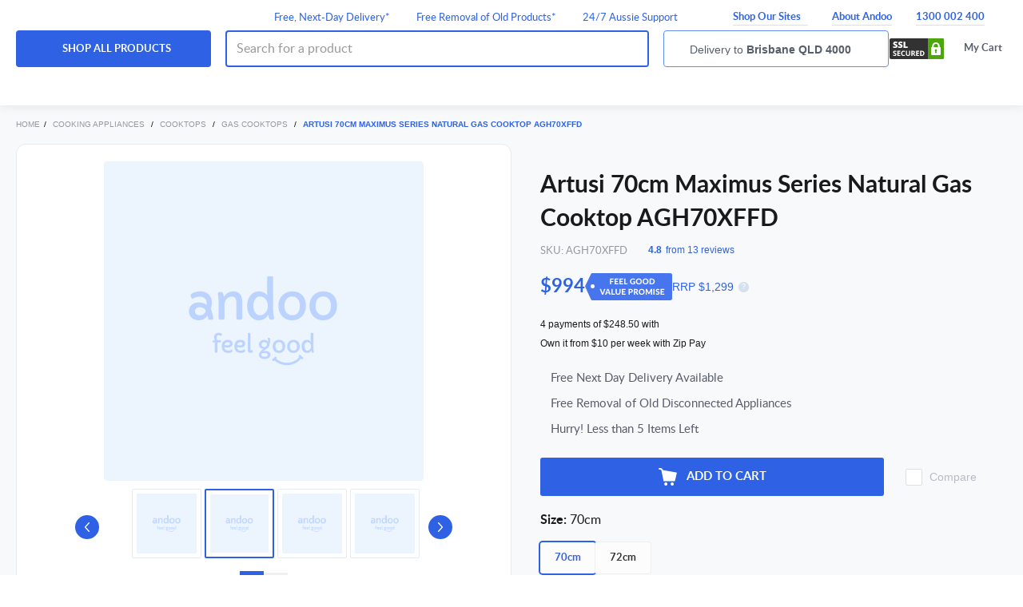

--- FILE ---
content_type: text/html;charset=UTF-8
request_url: https://www.andoo.com.au/p/artusi-maximus-series-70cm-natural-gas-cooktop-agh70xffd
body_size: 67511
content:
<!DOCTYPE html><html lang="en" data-critters-container=""><head>
    <meta charset="utf-8">
    <title>Artusi 70cm Maximus Series Natural Gas Cooktop AGH70XFFD | Andoo</title>
    <base href="/">
    <meta name="description" content="Buying a Artusi 70cm Maximus Series Natural Gas Cooktop AGH70XFFD from Andoo is an investment in quality. We stock only the best appliances from the world’s finest brands, trusted for reliable, efficient and convenient service.">
    <meta name="viewport" content="width=device-width, initial-scale=1, maximum-scale=1">

    <!-- Default Social Metadata -->
    <meta property="og:title" content="Artusi 70cm Maximus Series Natural Gas Cooktop AGH70XFFD | Andoo">
    <meta property="og:url" content="https://www.andoo.com.au/p/artusi-maximus-series-70cm-natural-gas-cooktop-agh70xffd">
    <meta property="og:type" content="product">
    <meta property="og:image" content="https://www.andoo.com.au/ak/7/c/4/1/7c4164c9cde8e4adb93c0a92e677b89610a81d65_AGH70XFFD_Hero_1_high-standard.png">
    <meta property="og:description" content="Buying a Artusi 70cm Maximus Series Natural Gas Cooktop AGH70XFFD from Andoo is an investment in quality. We stock only the best appliances from the world’s finest brands, trusted for reliable, efficient and convenient service.">
    <meta property="og:image:width" content="350">
    <meta property="og:image:height" content="380">
    <meta property="og:site_name" content="Andoo AU">

    <link id="canonicalLink" rel="canonical" href="https://www.andoo.com.au/p/artusi-maximus-series-70cm-natural-gas-cooktop-agh70xffd">

    <!-- <link rel="alternate" hreflang="en-au"
    href="https://www.andoo.com.au/" />
  <link rel="alternate" hreflang="en-nz"
    href="https://www.andoo.co.nz/" />
  <link rel="alternate" hreflang="x-default"
    href="https://www.andoo.com.au/" /> -->

    <link rel="apple-touch-icon-precomposed" sizes="57x57" href="/assets/andoo-comanche/favicon/apple-touch-icon-57x57.png">
    <link rel="apple-touch-icon-precomposed" sizes="114x114" href="/assets/andoo-comanche/favicon/apple-touch-icon-114x114.png">
    <link rel="apple-touch-icon-precomposed" sizes="72x72" href="/assets/andoo-comanche/favicon/apple-touch-icon-72x72.png">
    <link rel="apple-touch-icon-precomposed" sizes="144x144" href="/assets/andoo-comanche/favicon/apple-touch-icon-144x144.png">
    <link rel="apple-touch-icon-precomposed" sizes="60x60" href="/assets/andoo-comanche/favicon/apple-touch-icon-60x60.png">
    <link rel="apple-touch-icon-precomposed" sizes="120x120" href="/assets/andoo-comanche/favicon/apple-touch-icon-120x120.png">
    <link rel="apple-touch-icon-precomposed" sizes="76x76" href="/assets/andoo-comanche/favicon/apple-touch-icon-76x76.png">
    <link rel="apple-touch-icon-precomposed" sizes="152x152" href="/assets/andoo-comanche/favicon/apple-touch-icon-152x152.png">
    <link rel="icon" type="image/png" href="/assets/andoo-comanche/favicon/favicon-196x196.png" sizes="196x196">
    <link rel="icon" type="image/png" href="/assets/andoo-comanche/favicon/favicon-96x96.png" sizes="96x96">
    <link rel="icon" type="image/png" href="/assets/andoo-comanche/favicon/favicon-32x32.png" sizes="32x32">
    <link rel="icon" type="image/png" href="/assets/andoo-comanche/favicon/favicon-16x16.png" sizes="16x16">
    <link rel="icon" type="image/png" href="/assets/andoo-comanche/favicon/favicon-128.png" sizes="128x128">

    <!-- list of preload/preconnect calls to speed resource downloading -->
    <link rel="preconnect" href="https://cdn.optimizely.com">
    <link rel="preconnect" href="https://logx.optimizely.com" crossorigin="">

    <meta name="application-name" content="&nbsp;">
    <meta name="msapplication-TileColor" content="#">
    <meta name="msapplication-TileImage" content="/assets/andoo-comanche/favicon/mstile-144x144.png">
    <meta name="msapplication-square70x70logo" content="/assets/andoo-comanche/favicon/mstile-70x70.png">
    <meta name="msapplication-square150x150logo" content="/assets/andoo-comanche/favicon/mstile-150x150.png">
    <meta name="msapplication-wide310x150logo" content="/assets/andoo-comanche/favicon/mstile-310x150.png">
    <meta name="msapplication-square310x310logo" content="/assets/andoo-comanche/favicon/mstile-310x310.png">
    <meta name="facebook-domain-verification" content="rhdv6ee3rmb0vf8dyj4djmi0h4g2e3">

    <!-- Global site tag (gtag.js) - Google Ads: 433696198 -->
    
    

    
    <!-- End Analytics -->

    <!-- Facebook Pixel Code -->
    
    <!-- End Facebook Pixel Code -->
  <style>@charset "UTF-8";html{font-family:sans-serif;-ms-text-size-adjust:100%;-webkit-text-size-adjust:100%}body{margin:-1px}*{-webkit-box-sizing:border-box;-moz-box-sizing:border-box;box-sizing:border-box}*:before,*:after{-webkit-box-sizing:border-box;-moz-box-sizing:border-box;box-sizing:border-box}html{font-size:14px;-webkit-tap-highlight-color:rgba(0,0,0,0)}body{font-family:Lato,Helvetica Neue,Helvetica,Arial,sans-serif;font-size:14px;line-height:1.5;background-color:#fff;-moz-font-feature-settings:"lnum" 1;-ms-font-feature-settings:"lnum" 1;-o-font-feature-settings:"lnum" 1;-webkit-font-feature-settings:"lnum" 1}@-ms-viewport{width:device-width}html{--mat-ripple-color:rgba(0, 0, 0, .1)}html{--mat-option-selected-state-label-text-color:#aea9a5;--mat-option-label-text-color:rgba(0, 0, 0, .87);--mat-option-hover-state-layer-color:rgba(0, 0, 0, .04);--mat-option-focus-state-layer-color:rgba(0, 0, 0, .04);--mat-option-selected-state-layer-color:rgba(0, 0, 0, .04)}html{--mat-optgroup-label-text-color:rgba(0, 0, 0, .87)}html{--mat-full-pseudo-checkbox-selected-icon-color:var(--color-primary);--mat-full-pseudo-checkbox-selected-checkmark-color:#fafafa;--mat-full-pseudo-checkbox-unselected-icon-color:rgba(0, 0, 0, .54);--mat-full-pseudo-checkbox-disabled-selected-checkmark-color:#fafafa;--mat-full-pseudo-checkbox-disabled-unselected-icon-color:#b0b0b0;--mat-full-pseudo-checkbox-disabled-selected-icon-color:#b0b0b0;--mat-minimal-pseudo-checkbox-selected-checkmark-color:var(--color-primary);--mat-minimal-pseudo-checkbox-disabled-selected-checkmark-color:#b0b0b0}html{--mat-app-background-color:#fafafa;--mat-app-text-color:rgba(0, 0, 0, .87);--mat-app-elevation-shadow-level-0:0px 0px 0px 0px rgba(0, 0, 0, .2), 0px 0px 0px 0px rgba(0, 0, 0, .14), 0px 0px 0px 0px rgba(0, 0, 0, .12);--mat-app-elevation-shadow-level-1:0px 2px 1px -1px rgba(0, 0, 0, .2), 0px 1px 1px 0px rgba(0, 0, 0, .14), 0px 1px 3px 0px rgba(0, 0, 0, .12);--mat-app-elevation-shadow-level-2:0px 3px 1px -2px rgba(0, 0, 0, .2), 0px 2px 2px 0px rgba(0, 0, 0, .14), 0px 1px 5px 0px rgba(0, 0, 0, .12);--mat-app-elevation-shadow-level-3:0px 3px 3px -2px rgba(0, 0, 0, .2), 0px 3px 4px 0px rgba(0, 0, 0, .14), 0px 1px 8px 0px rgba(0, 0, 0, .12);--mat-app-elevation-shadow-level-4:0px 2px 4px -1px rgba(0, 0, 0, .2), 0px 4px 5px 0px rgba(0, 0, 0, .14), 0px 1px 10px 0px rgba(0, 0, 0, .12);--mat-app-elevation-shadow-level-5:0px 3px 5px -1px rgba(0, 0, 0, .2), 0px 5px 8px 0px rgba(0, 0, 0, .14), 0px 1px 14px 0px rgba(0, 0, 0, .12);--mat-app-elevation-shadow-level-6:0px 3px 5px -1px rgba(0, 0, 0, .2), 0px 6px 10px 0px rgba(0, 0, 0, .14), 0px 1px 18px 0px rgba(0, 0, 0, .12);--mat-app-elevation-shadow-level-7:0px 4px 5px -2px rgba(0, 0, 0, .2), 0px 7px 10px 1px rgba(0, 0, 0, .14), 0px 2px 16px 1px rgba(0, 0, 0, .12);--mat-app-elevation-shadow-level-8:0px 5px 5px -3px rgba(0, 0, 0, .2), 0px 8px 10px 1px rgba(0, 0, 0, .14), 0px 3px 14px 2px rgba(0, 0, 0, .12);--mat-app-elevation-shadow-level-9:0px 5px 6px -3px rgba(0, 0, 0, .2), 0px 9px 12px 1px rgba(0, 0, 0, .14), 0px 3px 16px 2px rgba(0, 0, 0, .12);--mat-app-elevation-shadow-level-10:0px 6px 6px -3px rgba(0, 0, 0, .2), 0px 10px 14px 1px rgba(0, 0, 0, .14), 0px 4px 18px 3px rgba(0, 0, 0, .12);--mat-app-elevation-shadow-level-11:0px 6px 7px -4px rgba(0, 0, 0, .2), 0px 11px 15px 1px rgba(0, 0, 0, .14), 0px 4px 20px 3px rgba(0, 0, 0, .12);--mat-app-elevation-shadow-level-12:0px 7px 8px -4px rgba(0, 0, 0, .2), 0px 12px 17px 2px rgba(0, 0, 0, .14), 0px 5px 22px 4px rgba(0, 0, 0, .12);--mat-app-elevation-shadow-level-13:0px 7px 8px -4px rgba(0, 0, 0, .2), 0px 13px 19px 2px rgba(0, 0, 0, .14), 0px 5px 24px 4px rgba(0, 0, 0, .12);--mat-app-elevation-shadow-level-14:0px 7px 9px -4px rgba(0, 0, 0, .2), 0px 14px 21px 2px rgba(0, 0, 0, .14), 0px 5px 26px 4px rgba(0, 0, 0, .12);--mat-app-elevation-shadow-level-15:0px 8px 9px -5px rgba(0, 0, 0, .2), 0px 15px 22px 2px rgba(0, 0, 0, .14), 0px 6px 28px 5px rgba(0, 0, 0, .12);--mat-app-elevation-shadow-level-16:0px 8px 10px -5px rgba(0, 0, 0, .2), 0px 16px 24px 2px rgba(0, 0, 0, .14), 0px 6px 30px 5px rgba(0, 0, 0, .12);--mat-app-elevation-shadow-level-17:0px 8px 11px -5px rgba(0, 0, 0, .2), 0px 17px 26px 2px rgba(0, 0, 0, .14), 0px 6px 32px 5px rgba(0, 0, 0, .12);--mat-app-elevation-shadow-level-18:0px 9px 11px -5px rgba(0, 0, 0, .2), 0px 18px 28px 2px rgba(0, 0, 0, .14), 0px 7px 34px 6px rgba(0, 0, 0, .12);--mat-app-elevation-shadow-level-19:0px 9px 12px -6px rgba(0, 0, 0, .2), 0px 19px 29px 2px rgba(0, 0, 0, .14), 0px 7px 36px 6px rgba(0, 0, 0, .12);--mat-app-elevation-shadow-level-20:0px 10px 13px -6px rgba(0, 0, 0, .2), 0px 20px 31px 3px rgba(0, 0, 0, .14), 0px 8px 38px 7px rgba(0, 0, 0, .12);--mat-app-elevation-shadow-level-21:0px 10px 13px -6px rgba(0, 0, 0, .2), 0px 21px 33px 3px rgba(0, 0, 0, .14), 0px 8px 40px 7px rgba(0, 0, 0, .12);--mat-app-elevation-shadow-level-22:0px 10px 14px -6px rgba(0, 0, 0, .2), 0px 22px 35px 3px rgba(0, 0, 0, .14), 0px 8px 42px 7px rgba(0, 0, 0, .12);--mat-app-elevation-shadow-level-23:0px 11px 14px -7px rgba(0, 0, 0, .2), 0px 23px 36px 3px rgba(0, 0, 0, .14), 0px 9px 44px 8px rgba(0, 0, 0, .12);--mat-app-elevation-shadow-level-24:0px 11px 15px -7px rgba(0, 0, 0, .2), 0px 24px 38px 3px rgba(0, 0, 0, .14), 0px 9px 46px 8px rgba(0, 0, 0, .12)}html{--mat-option-label-text-font:Roboto, Helvetica Neue, Helvetica, Arial, sans-serif;--mat-option-label-text-line-height:24px;--mat-option-label-text-size:14px;--mat-option-label-text-tracking:normal;--mat-option-label-text-weight:400}html{--mat-optgroup-label-text-font:Roboto, Helvetica Neue, Helvetica, Arial, sans-serif;--mat-optgroup-label-text-line-height:24px;--mat-optgroup-label-text-size:14px;--mat-optgroup-label-text-tracking:normal;--mat-optgroup-label-text-weight:400}html{--mdc-elevated-card-container-shape:4px;--mdc-outlined-card-container-shape:4px;--mdc-outlined-card-outline-width:1px}html{--mdc-elevated-card-container-color:white;--mdc-elevated-card-container-elevation:0px 2px 1px -1px rgba(0, 0, 0, .2), 0px 1px 1px 0px rgba(0, 0, 0, .14), 0px 1px 3px 0px rgba(0, 0, 0, .12);--mdc-outlined-card-container-color:white;--mdc-outlined-card-outline-color:rgba(0, 0, 0, .12);--mdc-outlined-card-container-elevation:0px 0px 0px 0px rgba(0, 0, 0, .2), 0px 0px 0px 0px rgba(0, 0, 0, .14), 0px 0px 0px 0px rgba(0, 0, 0, .12);--mat-card-subtitle-text-color:rgba(0, 0, 0, .54)}html{--mat-card-title-text-font:Roboto, Helvetica Neue, Helvetica, Arial, sans-serif;--mat-card-title-text-line-height:32px;--mat-card-title-text-size:20px;--mat-card-title-text-tracking:normal;--mat-card-title-text-weight:500;--mat-card-subtitle-text-font:Roboto, Helvetica Neue, Helvetica, Arial, sans-serif;--mat-card-subtitle-text-line-height:24px;--mat-card-subtitle-text-size:15px;--mat-card-subtitle-text-tracking:normal;--mat-card-subtitle-text-weight:400}html{--mdc-linear-progress-active-indicator-height:4px;--mdc-linear-progress-track-height:4px;--mdc-linear-progress-track-shape:0}html{--mdc-plain-tooltip-container-shape:4px;--mdc-plain-tooltip-supporting-text-line-height:16px}html{--mdc-plain-tooltip-container-color:#616161;--mdc-plain-tooltip-supporting-text-color:#fff}html{--mdc-plain-tooltip-supporting-text-font:Roboto, Helvetica Neue, Helvetica, Arial, sans-serif;--mdc-plain-tooltip-supporting-text-size:12px;--mdc-plain-tooltip-supporting-text-weight:400;--mdc-plain-tooltip-supporting-text-tracking:normal}html{--mdc-filled-text-field-active-indicator-height:1px;--mdc-filled-text-field-focus-active-indicator-height:2px;--mdc-filled-text-field-container-shape:4px;--mdc-outlined-text-field-outline-width:1px;--mdc-outlined-text-field-focus-outline-width:2px;--mdc-outlined-text-field-container-shape:4px}html{--mdc-filled-text-field-caret-color:#aea9a5;--mdc-filled-text-field-focus-active-indicator-color:#aea9a5;--mdc-filled-text-field-focus-label-text-color:rgba(174, 169, 165, .87);--mdc-filled-text-field-container-color:whitesmoke;--mdc-filled-text-field-disabled-container-color:#fafafa;--mdc-filled-text-field-label-text-color:rgba(0, 0, 0, .6);--mdc-filled-text-field-hover-label-text-color:rgba(0, 0, 0, .6);--mdc-filled-text-field-disabled-label-text-color:rgba(0, 0, 0, .38);--mdc-filled-text-field-input-text-color:rgba(0, 0, 0, .87);--mdc-filled-text-field-disabled-input-text-color:rgba(0, 0, 0, .38);--mdc-filled-text-field-input-text-placeholder-color:rgba(0, 0, 0, .6);--mdc-filled-text-field-error-hover-label-text-color:#f03d36;--mdc-filled-text-field-error-focus-label-text-color:#f03d36;--mdc-filled-text-field-error-label-text-color:#f03d36;--mdc-filled-text-field-error-caret-color:#f03d36;--mdc-filled-text-field-active-indicator-color:rgba(0, 0, 0, .42);--mdc-filled-text-field-disabled-active-indicator-color:rgba(0, 0, 0, .06);--mdc-filled-text-field-hover-active-indicator-color:rgba(0, 0, 0, .87);--mdc-filled-text-field-error-active-indicator-color:#f03d36;--mdc-filled-text-field-error-focus-active-indicator-color:#f03d36;--mdc-filled-text-field-error-hover-active-indicator-color:#f03d36;--mdc-outlined-text-field-caret-color:#aea9a5;--mdc-outlined-text-field-focus-outline-color:#aea9a5;--mdc-outlined-text-field-focus-label-text-color:rgba(174, 169, 165, .87);--mdc-outlined-text-field-label-text-color:rgba(0, 0, 0, .6);--mdc-outlined-text-field-hover-label-text-color:rgba(0, 0, 0, .6);--mdc-outlined-text-field-disabled-label-text-color:rgba(0, 0, 0, .38);--mdc-outlined-text-field-input-text-color:rgba(0, 0, 0, .87);--mdc-outlined-text-field-disabled-input-text-color:rgba(0, 0, 0, .38);--mdc-outlined-text-field-input-text-placeholder-color:rgba(0, 0, 0, .6);--mdc-outlined-text-field-error-caret-color:#f03d36;--mdc-outlined-text-field-error-focus-label-text-color:#f03d36;--mdc-outlined-text-field-error-label-text-color:#f03d36;--mdc-outlined-text-field-error-hover-label-text-color:#f03d36;--mdc-outlined-text-field-outline-color:rgba(0, 0, 0, .38);--mdc-outlined-text-field-disabled-outline-color:rgba(0, 0, 0, .06);--mdc-outlined-text-field-hover-outline-color:rgba(0, 0, 0, .87);--mdc-outlined-text-field-error-focus-outline-color:#f03d36;--mdc-outlined-text-field-error-hover-outline-color:#f03d36;--mdc-outlined-text-field-error-outline-color:#f03d36;--mat-form-field-focus-select-arrow-color:rgba(174, 169, 165, .87);--mat-form-field-disabled-input-text-placeholder-color:rgba(0, 0, 0, .38);--mat-form-field-state-layer-color:rgba(0, 0, 0, .87);--mat-form-field-error-text-color:#f03d36;--mat-form-field-select-option-text-color:inherit;--mat-form-field-select-disabled-option-text-color:GrayText;--mat-form-field-leading-icon-color:unset;--mat-form-field-disabled-leading-icon-color:unset;--mat-form-field-trailing-icon-color:unset;--mat-form-field-disabled-trailing-icon-color:unset;--mat-form-field-error-focus-trailing-icon-color:unset;--mat-form-field-error-hover-trailing-icon-color:unset;--mat-form-field-error-trailing-icon-color:unset;--mat-form-field-enabled-select-arrow-color:rgba(0, 0, 0, .54);--mat-form-field-disabled-select-arrow-color:rgba(0, 0, 0, .38);--mat-form-field-hover-state-layer-opacity:.04;--mat-form-field-focus-state-layer-opacity:.08}html{--mat-form-field-container-height:56px;--mat-form-field-filled-label-display:block;--mat-form-field-container-vertical-padding:16px;--mat-form-field-filled-with-label-container-padding-top:24px;--mat-form-field-filled-with-label-container-padding-bottom:8px}html{--mdc-filled-text-field-label-text-font:Roboto, Helvetica Neue, Helvetica, Arial, sans-serif;--mdc-filled-text-field-label-text-size:14px;--mdc-filled-text-field-label-text-tracking:normal;--mdc-filled-text-field-label-text-weight:400;--mdc-outlined-text-field-label-text-font:Roboto, Helvetica Neue, Helvetica, Arial, sans-serif;--mdc-outlined-text-field-label-text-size:14px;--mdc-outlined-text-field-label-text-tracking:normal;--mdc-outlined-text-field-label-text-weight:400;--mat-form-field-container-text-font:Roboto, Helvetica Neue, Helvetica, Arial, sans-serif;--mat-form-field-container-text-line-height:24px;--mat-form-field-container-text-size:14px;--mat-form-field-container-text-tracking:normal;--mat-form-field-container-text-weight:400;--mat-form-field-outlined-label-text-populated-size:14px;--mat-form-field-subscript-text-font:Roboto, Helvetica Neue, Helvetica, Arial, sans-serif;--mat-form-field-subscript-text-line-height:20px;--mat-form-field-subscript-text-size:12px;--mat-form-field-subscript-text-tracking:normal;--mat-form-field-subscript-text-weight:400}html{--mat-select-container-elevation-shadow:0px 5px 5px -3px rgba(0, 0, 0, .2), 0px 8px 10px 1px rgba(0, 0, 0, .14), 0px 3px 14px 2px rgba(0, 0, 0, .12)}html{--mat-select-panel-background-color:white;--mat-select-enabled-trigger-text-color:rgba(0, 0, 0, .87);--mat-select-disabled-trigger-text-color:rgba(0, 0, 0, .38);--mat-select-placeholder-text-color:rgba(0, 0, 0, .6);--mat-select-enabled-arrow-color:rgba(0, 0, 0, .54);--mat-select-disabled-arrow-color:rgba(0, 0, 0, .38);--mat-select-focused-arrow-color:rgba(174, 169, 165, .87);--mat-select-invalid-arrow-color:rgba(240, 61, 54, .87)}html{--mat-select-arrow-transform:translateY(-8px)}html{--mat-select-trigger-text-font:Roboto, Helvetica Neue, Helvetica, Arial, sans-serif;--mat-select-trigger-text-line-height:24px;--mat-select-trigger-text-size:14px;--mat-select-trigger-text-tracking:normal;--mat-select-trigger-text-weight:400}html{--mat-autocomplete-container-shape:4px;--mat-autocomplete-container-elevation-shadow:0px 5px 5px -3px rgba(0, 0, 0, .2), 0px 8px 10px 1px rgba(0, 0, 0, .14), 0px 3px 14px 2px rgba(0, 0, 0, .12)}html{--mat-autocomplete-background-color:white}html{--mdc-dialog-container-shape:4px;--mat-dialog-container-elevation-shadow:0px 11px 15px -7px rgba(0, 0, 0, .2), 0px 24px 38px 3px rgba(0, 0, 0, .14), 0px 9px 46px 8px rgba(0, 0, 0, .12);--mat-dialog-container-max-width:80vw;--mat-dialog-container-small-max-width:80vw;--mat-dialog-container-min-width:0;--mat-dialog-actions-alignment:start;--mat-dialog-actions-padding:8px;--mat-dialog-content-padding:20px 24px;--mat-dialog-with-actions-content-padding:20px 24px;--mat-dialog-headline-padding:0 24px 9px}html{--mdc-dialog-container-color:white;--mdc-dialog-subhead-color:rgba(0, 0, 0, .87);--mdc-dialog-supporting-text-color:rgba(0, 0, 0, .6)}html{--mdc-dialog-subhead-font:Roboto, Helvetica Neue, Helvetica, Arial, sans-serif;--mdc-dialog-subhead-line-height:32px;--mdc-dialog-subhead-size:20px;--mdc-dialog-subhead-weight:500;--mdc-dialog-subhead-tracking:normal;--mdc-dialog-supporting-text-font:Roboto, Helvetica Neue, Helvetica, Arial, sans-serif;--mdc-dialog-supporting-text-line-height:24px;--mdc-dialog-supporting-text-size:14px;--mdc-dialog-supporting-text-weight:400;--mdc-dialog-supporting-text-tracking:normal}html{--mdc-switch-disabled-selected-icon-opacity:.38;--mdc-switch-disabled-track-opacity:.12;--mdc-switch-disabled-unselected-icon-opacity:.38;--mdc-switch-handle-height:20px;--mdc-switch-handle-shape:10px;--mdc-switch-handle-width:20px;--mdc-switch-selected-icon-size:18px;--mdc-switch-track-height:14px;--mdc-switch-track-shape:7px;--mdc-switch-track-width:36px;--mdc-switch-unselected-icon-size:18px;--mdc-switch-selected-focus-state-layer-opacity:.12;--mdc-switch-selected-hover-state-layer-opacity:.04;--mdc-switch-selected-pressed-state-layer-opacity:.1;--mdc-switch-unselected-focus-state-layer-opacity:.12;--mdc-switch-unselected-hover-state-layer-opacity:.04;--mdc-switch-unselected-pressed-state-layer-opacity:.1}html{--mdc-switch-selected-focus-state-layer-color:#847f7b;--mdc-switch-selected-handle-color:#847f7b;--mdc-switch-selected-hover-state-layer-color:#847f7b;--mdc-switch-selected-pressed-state-layer-color:#847f7b;--mdc-switch-selected-focus-handle-color:black;--mdc-switch-selected-hover-handle-color:black;--mdc-switch-selected-pressed-handle-color:black;--mdc-switch-selected-focus-track-color:#eee9e5;--mdc-switch-selected-hover-track-color:#eee9e5;--mdc-switch-selected-pressed-track-color:#eee9e5;--mdc-switch-selected-track-color:#eee9e5;--mdc-switch-disabled-selected-handle-color:#424242;--mdc-switch-disabled-selected-icon-color:#fff;--mdc-switch-disabled-selected-track-color:#424242;--mdc-switch-disabled-unselected-handle-color:#424242;--mdc-switch-disabled-unselected-icon-color:#fff;--mdc-switch-disabled-unselected-track-color:#424242;--mdc-switch-handle-surface-color:#fff;--mdc-switch-selected-icon-color:#fff;--mdc-switch-unselected-focus-handle-color:#212121;--mdc-switch-unselected-focus-state-layer-color:#424242;--mdc-switch-unselected-focus-track-color:#e0e0e0;--mdc-switch-unselected-handle-color:#616161;--mdc-switch-unselected-hover-handle-color:#212121;--mdc-switch-unselected-hover-state-layer-color:#424242;--mdc-switch-unselected-hover-track-color:#e0e0e0;--mdc-switch-unselected-icon-color:#fff;--mdc-switch-unselected-pressed-handle-color:#212121;--mdc-switch-unselected-pressed-state-layer-color:#424242;--mdc-switch-unselected-pressed-track-color:#e0e0e0;--mdc-switch-unselected-track-color:#e0e0e0;--mdc-switch-handle-elevation-shadow:0px 2px 1px -1px rgba(0, 0, 0, .2), 0px 1px 1px 0px rgba(0, 0, 0, .14), 0px 1px 3px 0px rgba(0, 0, 0, .12);--mdc-switch-disabled-handle-elevation-shadow:0px 0px 0px 0px rgba(0, 0, 0, .2), 0px 0px 0px 0px rgba(0, 0, 0, .14), 0px 0px 0px 0px rgba(0, 0, 0, .12);--mdc-switch-disabled-label-text-color:rgba(0, 0, 0, .38)}html{--mdc-switch-state-layer-size:40px}html{--mdc-radio-disabled-selected-icon-opacity:.38;--mdc-radio-disabled-unselected-icon-opacity:.38;--mdc-radio-state-layer-size:40px}html{--mdc-radio-state-layer-size:40px;--mat-radio-touch-target-display:block}html{--mat-radio-label-text-font:Roboto, Helvetica Neue, Helvetica, Arial, sans-serif;--mat-radio-label-text-line-height:24px;--mat-radio-label-text-size:13px;--mat-radio-label-text-tracking:normal;--mat-radio-label-text-weight:500}html{--mdc-slider-active-track-height:6px;--mdc-slider-active-track-shape:9999px;--mdc-slider-handle-height:20px;--mdc-slider-handle-shape:50%;--mdc-slider-handle-width:20px;--mdc-slider-inactive-track-height:4px;--mdc-slider-inactive-track-shape:9999px;--mdc-slider-with-overlap-handle-outline-width:1px;--mdc-slider-with-tick-marks-active-container-opacity:.6;--mdc-slider-with-tick-marks-container-shape:50%;--mdc-slider-with-tick-marks-container-size:2px;--mdc-slider-with-tick-marks-inactive-container-opacity:.6;--mdc-slider-handle-elevation:0px 2px 1px -1px rgba(0, 0, 0, .2), 0px 1px 1px 0px rgba(0, 0, 0, .14), 0px 1px 3px 0px rgba(0, 0, 0, .12);--mat-slider-value-indicator-width:auto;--mat-slider-value-indicator-height:32px;--mat-slider-value-indicator-caret-display:block;--mat-slider-value-indicator-border-radius:4px;--mat-slider-value-indicator-padding:0 12px;--mat-slider-value-indicator-text-transform:none;--mat-slider-value-indicator-container-transform:translateX(-50%)}html{--mdc-slider-handle-color:#aea9a5;--mdc-slider-focus-handle-color:#aea9a5;--mdc-slider-hover-handle-color:#aea9a5;--mdc-slider-active-track-color:#aea9a5;--mdc-slider-inactive-track-color:#aea9a5;--mdc-slider-with-tick-marks-inactive-container-color:#aea9a5;--mdc-slider-with-tick-marks-active-container-color:white;--mdc-slider-disabled-active-track-color:#000;--mdc-slider-disabled-handle-color:#000;--mdc-slider-disabled-inactive-track-color:#000;--mdc-slider-label-container-color:#000;--mdc-slider-label-label-text-color:#fff;--mdc-slider-with-overlap-handle-outline-color:#fff;--mdc-slider-with-tick-marks-disabled-container-color:#000;--mat-slider-ripple-color:#aea9a5;--mat-slider-hover-state-layer-color:rgba(174, 169, 165, .05);--mat-slider-focus-state-layer-color:rgba(174, 169, 165, .2);--mat-slider-value-indicator-opacity:.6}html{--mdc-slider-label-label-text-font:Roboto, Helvetica Neue, Helvetica, Arial, sans-serif;--mdc-slider-label-label-text-size:15px;--mdc-slider-label-label-text-line-height:24px;--mdc-slider-label-label-text-tracking:normal;--mdc-slider-label-label-text-weight:400}html{--mat-menu-container-shape:4px;--mat-menu-divider-bottom-spacing:0;--mat-menu-divider-top-spacing:0;--mat-menu-item-spacing:16px;--mat-menu-item-icon-size:24px;--mat-menu-item-leading-spacing:16px;--mat-menu-item-trailing-spacing:16px;--mat-menu-item-with-icon-leading-spacing:16px;--mat-menu-item-with-icon-trailing-spacing:16px;--mat-menu-base-elevation-level:8}html{--mat-menu-item-label-text-color:rgba(0, 0, 0, .87);--mat-menu-item-icon-color:rgba(0, 0, 0, .87);--mat-menu-item-hover-state-layer-color:rgba(0, 0, 0, .04);--mat-menu-item-focus-state-layer-color:rgba(0, 0, 0, .04);--mat-menu-container-color:white;--mat-menu-divider-color:rgba(0, 0, 0, .12)}html{--mat-menu-item-label-text-font:Roboto, Helvetica Neue, Helvetica, Arial, sans-serif;--mat-menu-item-label-text-size:14px;--mat-menu-item-label-text-tracking:normal;--mat-menu-item-label-text-line-height:24px;--mat-menu-item-label-text-weight:400}html{--mdc-list-list-item-container-shape:0;--mdc-list-list-item-leading-avatar-shape:50%;--mdc-list-list-item-container-color:transparent;--mdc-list-list-item-selected-container-color:transparent;--mdc-list-list-item-leading-avatar-color:transparent;--mdc-list-list-item-leading-icon-size:24px;--mdc-list-list-item-leading-avatar-size:40px;--mdc-list-list-item-trailing-icon-size:24px;--mdc-list-list-item-disabled-state-layer-color:transparent;--mdc-list-list-item-disabled-state-layer-opacity:0;--mdc-list-list-item-disabled-label-text-opacity:.38;--mdc-list-list-item-disabled-leading-icon-opacity:.38;--mdc-list-list-item-disabled-trailing-icon-opacity:.38;--mat-list-active-indicator-color:transparent;--mat-list-active-indicator-shape:4px}html{--mdc-list-list-item-label-text-color:rgba(0, 0, 0, .87);--mdc-list-list-item-supporting-text-color:rgba(0, 0, 0, .54);--mdc-list-list-item-leading-icon-color:rgba(0, 0, 0, .38);--mdc-list-list-item-trailing-supporting-text-color:rgba(0, 0, 0, .38);--mdc-list-list-item-trailing-icon-color:rgba(0, 0, 0, .38);--mdc-list-list-item-selected-trailing-icon-color:rgba(0, 0, 0, .38);--mdc-list-list-item-disabled-label-text-color:black;--mdc-list-list-item-disabled-leading-icon-color:black;--mdc-list-list-item-disabled-trailing-icon-color:black;--mdc-list-list-item-hover-label-text-color:rgba(0, 0, 0, .87);--mdc-list-list-item-hover-leading-icon-color:rgba(0, 0, 0, .38);--mdc-list-list-item-hover-trailing-icon-color:rgba(0, 0, 0, .38);--mdc-list-list-item-focus-label-text-color:rgba(0, 0, 0, .87);--mdc-list-list-item-hover-state-layer-color:black;--mdc-list-list-item-hover-state-layer-opacity:.04;--mdc-list-list-item-focus-state-layer-color:black;--mdc-list-list-item-focus-state-layer-opacity:.12}html{--mdc-list-list-item-one-line-container-height:48px;--mdc-list-list-item-two-line-container-height:64px;--mdc-list-list-item-three-line-container-height:88px;--mat-list-list-item-leading-icon-start-space:16px;--mat-list-list-item-leading-icon-end-space:32px}html{--mdc-list-list-item-label-text-font:Roboto, Helvetica Neue, Helvetica, Arial, sans-serif;--mdc-list-list-item-label-text-line-height:24px;--mdc-list-list-item-label-text-size:14px;--mdc-list-list-item-label-text-tracking:normal;--mdc-list-list-item-label-text-weight:400;--mdc-list-list-item-supporting-text-font:Roboto, Helvetica Neue, Helvetica, Arial, sans-serif;--mdc-list-list-item-supporting-text-line-height:24px;--mdc-list-list-item-supporting-text-size:13px;--mdc-list-list-item-supporting-text-tracking:normal;--mdc-list-list-item-supporting-text-weight:500;--mdc-list-list-item-trailing-supporting-text-font:Roboto, Helvetica Neue, Helvetica, Arial, sans-serif;--mdc-list-list-item-trailing-supporting-text-line-height:20px;--mdc-list-list-item-trailing-supporting-text-size:12px;--mdc-list-list-item-trailing-supporting-text-tracking:normal;--mdc-list-list-item-trailing-supporting-text-weight:400}html{--mat-paginator-container-text-color:rgba(0, 0, 0, .87);--mat-paginator-container-background-color:white;--mat-paginator-enabled-icon-color:rgba(0, 0, 0, .54);--mat-paginator-disabled-icon-color:rgba(0, 0, 0, .12)}html{--mat-paginator-container-size:56px;--mat-paginator-form-field-container-height:40px;--mat-paginator-form-field-container-vertical-padding:8px;--mat-paginator-touch-target-display:block}html{--mat-paginator-container-text-font:Roboto, Helvetica Neue, Helvetica, Arial, sans-serif;--mat-paginator-container-text-line-height:20px;--mat-paginator-container-text-size:12px;--mat-paginator-container-text-tracking:normal;--mat-paginator-container-text-weight:400;--mat-paginator-select-trigger-text-size:12px}html{--mdc-secondary-navigation-tab-container-height:48px;--mdc-tab-indicator-active-indicator-height:2px;--mdc-tab-indicator-active-indicator-shape:0;--mat-tab-header-divider-color:transparent;--mat-tab-header-divider-height:0}html{--mdc-checkbox-disabled-selected-checkmark-color:#fff;--mdc-checkbox-selected-focus-state-layer-opacity:.16;--mdc-checkbox-selected-hover-state-layer-opacity:.04;--mdc-checkbox-selected-pressed-state-layer-opacity:.16;--mdc-checkbox-unselected-focus-state-layer-opacity:.16;--mdc-checkbox-unselected-hover-state-layer-opacity:.04;--mdc-checkbox-unselected-pressed-state-layer-opacity:.16}html{--mdc-checkbox-disabled-selected-icon-color:rgba(0, 0, 0, .38);--mdc-checkbox-disabled-unselected-icon-color:rgba(0, 0, 0, .38);--mdc-checkbox-selected-checkmark-color:white;--mdc-checkbox-selected-focus-icon-color:var(--color-primary);--mdc-checkbox-selected-hover-icon-color:var(--color-primary);--mdc-checkbox-selected-icon-color:var(--color-primary);--mdc-checkbox-unselected-focus-icon-color:#212121;--mdc-checkbox-unselected-hover-icon-color:#212121;--mdc-checkbox-unselected-icon-color:rgba(0, 0, 0, .54);--mdc-checkbox-selected-focus-state-layer-color:var(--color-primary);--mdc-checkbox-selected-hover-state-layer-color:var(--color-primary);--mdc-checkbox-selected-pressed-state-layer-color:var(--color-primary);--mdc-checkbox-unselected-focus-state-layer-color:black;--mdc-checkbox-unselected-hover-state-layer-color:black;--mdc-checkbox-unselected-pressed-state-layer-color:black;--mat-checkbox-disabled-label-color:rgba(0, 0, 0, .38);--mat-checkbox-label-text-color:rgba(0, 0, 0, .87)}html{--mdc-checkbox-state-layer-size:40px;--mat-checkbox-touch-target-display:block}html{--mat-checkbox-label-text-font:Roboto, Helvetica Neue, Helvetica, Arial, sans-serif;--mat-checkbox-label-text-line-height:24px;--mat-checkbox-label-text-size:13px;--mat-checkbox-label-text-tracking:normal;--mat-checkbox-label-text-weight:500}html{--mdc-text-button-container-shape:4px;--mdc-text-button-keep-touch-target:false;--mdc-filled-button-container-shape:4px;--mdc-filled-button-keep-touch-target:false;--mdc-protected-button-container-shape:4px;--mdc-protected-button-container-elevation-shadow:0px 3px 1px -2px rgba(0, 0, 0, .2), 0px 2px 2px 0px rgba(0, 0, 0, .14), 0px 1px 5px 0px rgba(0, 0, 0, .12);--mdc-protected-button-disabled-container-elevation-shadow:0px 0px 0px 0px rgba(0, 0, 0, .2), 0px 0px 0px 0px rgba(0, 0, 0, .14), 0px 0px 0px 0px rgba(0, 0, 0, .12);--mdc-protected-button-focus-container-elevation-shadow:0px 2px 4px -1px rgba(0, 0, 0, .2), 0px 4px 5px 0px rgba(0, 0, 0, .14), 0px 1px 10px 0px rgba(0, 0, 0, .12);--mdc-protected-button-hover-container-elevation-shadow:0px 2px 4px -1px rgba(0, 0, 0, .2), 0px 4px 5px 0px rgba(0, 0, 0, .14), 0px 1px 10px 0px rgba(0, 0, 0, .12);--mdc-protected-button-pressed-container-elevation-shadow:0px 5px 5px -3px rgba(0, 0, 0, .2), 0px 8px 10px 1px rgba(0, 0, 0, .14), 0px 3px 14px 2px rgba(0, 0, 0, .12);--mdc-outlined-button-keep-touch-target:false;--mdc-outlined-button-outline-width:1px;--mdc-outlined-button-container-shape:4px;--mat-text-button-horizontal-padding:8px;--mat-text-button-with-icon-horizontal-padding:8px;--mat-text-button-icon-spacing:8px;--mat-text-button-icon-offset:0;--mat-filled-button-horizontal-padding:16px;--mat-filled-button-icon-spacing:8px;--mat-filled-button-icon-offset:-4px;--mat-protected-button-horizontal-padding:16px;--mat-protected-button-icon-spacing:8px;--mat-protected-button-icon-offset:-4px;--mat-outlined-button-horizontal-padding:15px;--mat-outlined-button-icon-spacing:8px;--mat-outlined-button-icon-offset:-4px}html{--mdc-text-button-label-text-color:black;--mdc-text-button-disabled-label-text-color:rgba(0, 0, 0, .38);--mat-text-button-state-layer-color:black;--mat-text-button-disabled-state-layer-color:black;--mat-text-button-ripple-color:rgba(0, 0, 0, .1);--mat-text-button-hover-state-layer-opacity:.04;--mat-text-button-focus-state-layer-opacity:.12;--mat-text-button-pressed-state-layer-opacity:.12;--mdc-filled-button-container-color:white;--mdc-filled-button-label-text-color:black;--mdc-filled-button-disabled-container-color:rgba(0, 0, 0, .12);--mdc-filled-button-disabled-label-text-color:rgba(0, 0, 0, .38);--mat-filled-button-state-layer-color:black;--mat-filled-button-disabled-state-layer-color:black;--mat-filled-button-ripple-color:rgba(0, 0, 0, .1);--mat-filled-button-hover-state-layer-opacity:.04;--mat-filled-button-focus-state-layer-opacity:.12;--mat-filled-button-pressed-state-layer-opacity:.12;--mdc-protected-button-container-color:white;--mdc-protected-button-label-text-color:black;--mdc-protected-button-disabled-container-color:rgba(0, 0, 0, .12);--mdc-protected-button-disabled-label-text-color:rgba(0, 0, 0, .38);--mat-protected-button-state-layer-color:black;--mat-protected-button-disabled-state-layer-color:black;--mat-protected-button-ripple-color:rgba(0, 0, 0, .1);--mat-protected-button-hover-state-layer-opacity:.04;--mat-protected-button-focus-state-layer-opacity:.12;--mat-protected-button-pressed-state-layer-opacity:.12;--mdc-outlined-button-disabled-outline-color:rgba(0, 0, 0, .12);--mdc-outlined-button-disabled-label-text-color:rgba(0, 0, 0, .38);--mdc-outlined-button-label-text-color:black;--mdc-outlined-button-outline-color:rgba(0, 0, 0, .12);--mat-outlined-button-state-layer-color:black;--mat-outlined-button-disabled-state-layer-color:black;--mat-outlined-button-ripple-color:rgba(0, 0, 0, .1);--mat-outlined-button-hover-state-layer-opacity:.04;--mat-outlined-button-focus-state-layer-opacity:.12;--mat-outlined-button-pressed-state-layer-opacity:.12}html{--mdc-text-button-container-height:36px;--mdc-filled-button-container-height:36px;--mdc-protected-button-container-height:36px;--mdc-outlined-button-container-height:36px;--mat-text-button-touch-target-display:block;--mat-filled-button-touch-target-display:block;--mat-protected-button-touch-target-display:block;--mat-outlined-button-touch-target-display:block}html{--mdc-text-button-label-text-font:Roboto, Helvetica Neue, Helvetica, Arial, sans-serif;--mdc-text-button-label-text-size:14px;--mdc-text-button-label-text-tracking:normal;--mdc-text-button-label-text-weight:500;--mdc-text-button-label-text-transform:none;--mdc-filled-button-label-text-font:Roboto, Helvetica Neue, Helvetica, Arial, sans-serif;--mdc-filled-button-label-text-size:14px;--mdc-filled-button-label-text-tracking:normal;--mdc-filled-button-label-text-weight:500;--mdc-filled-button-label-text-transform:none;--mdc-protected-button-label-text-font:Roboto, Helvetica Neue, Helvetica, Arial, sans-serif;--mdc-protected-button-label-text-size:14px;--mdc-protected-button-label-text-tracking:normal;--mdc-protected-button-label-text-weight:500;--mdc-protected-button-label-text-transform:none;--mdc-outlined-button-label-text-font:Roboto, Helvetica Neue, Helvetica, Arial, sans-serif;--mdc-outlined-button-label-text-size:14px;--mdc-outlined-button-label-text-tracking:normal;--mdc-outlined-button-label-text-weight:500;--mdc-outlined-button-label-text-transform:none}html{--mdc-icon-button-icon-size:24px}html{--mdc-icon-button-icon-color:inherit;--mdc-icon-button-disabled-icon-color:rgba(0, 0, 0, .38);--mat-icon-button-state-layer-color:black;--mat-icon-button-disabled-state-layer-color:black;--mat-icon-button-ripple-color:rgba(0, 0, 0, .1);--mat-icon-button-hover-state-layer-opacity:.04;--mat-icon-button-focus-state-layer-opacity:.12;--mat-icon-button-pressed-state-layer-opacity:.12}html{--mat-icon-button-touch-target-display:block}html{--mdc-fab-container-shape:50%;--mdc-fab-container-elevation-shadow:0px 3px 5px -1px rgba(0, 0, 0, .2), 0px 6px 10px 0px rgba(0, 0, 0, .14), 0px 1px 18px 0px rgba(0, 0, 0, .12);--mdc-fab-focus-container-elevation-shadow:0px 5px 5px -3px rgba(0, 0, 0, .2), 0px 8px 10px 1px rgba(0, 0, 0, .14), 0px 3px 14px 2px rgba(0, 0, 0, .12);--mdc-fab-hover-container-elevation-shadow:0px 5px 5px -3px rgba(0, 0, 0, .2), 0px 8px 10px 1px rgba(0, 0, 0, .14), 0px 3px 14px 2px rgba(0, 0, 0, .12);--mdc-fab-pressed-container-elevation-shadow:0px 7px 8px -4px rgba(0, 0, 0, .2), 0px 12px 17px 2px rgba(0, 0, 0, .14), 0px 5px 22px 4px rgba(0, 0, 0, .12);--mdc-fab-small-container-shape:50%;--mdc-fab-small-container-elevation-shadow:0px 3px 5px -1px rgba(0, 0, 0, .2), 0px 6px 10px 0px rgba(0, 0, 0, .14), 0px 1px 18px 0px rgba(0, 0, 0, .12);--mdc-fab-small-focus-container-elevation-shadow:0px 5px 5px -3px rgba(0, 0, 0, .2), 0px 8px 10px 1px rgba(0, 0, 0, .14), 0px 3px 14px 2px rgba(0, 0, 0, .12);--mdc-fab-small-hover-container-elevation-shadow:0px 5px 5px -3px rgba(0, 0, 0, .2), 0px 8px 10px 1px rgba(0, 0, 0, .14), 0px 3px 14px 2px rgba(0, 0, 0, .12);--mdc-fab-small-pressed-container-elevation-shadow:0px 7px 8px -4px rgba(0, 0, 0, .2), 0px 12px 17px 2px rgba(0, 0, 0, .14), 0px 5px 22px 4px rgba(0, 0, 0, .12);--mdc-extended-fab-container-height:48px;--mdc-extended-fab-container-shape:24px;--mdc-extended-fab-container-elevation-shadow:0px 3px 5px -1px rgba(0, 0, 0, .2), 0px 6px 10px 0px rgba(0, 0, 0, .14), 0px 1px 18px 0px rgba(0, 0, 0, .12);--mdc-extended-fab-focus-container-elevation-shadow:0px 5px 5px -3px rgba(0, 0, 0, .2), 0px 8px 10px 1px rgba(0, 0, 0, .14), 0px 3px 14px 2px rgba(0, 0, 0, .12);--mdc-extended-fab-hover-container-elevation-shadow:0px 5px 5px -3px rgba(0, 0, 0, .2), 0px 8px 10px 1px rgba(0, 0, 0, .14), 0px 3px 14px 2px rgba(0, 0, 0, .12);--mdc-extended-fab-pressed-container-elevation-shadow:0px 7px 8px -4px rgba(0, 0, 0, .2), 0px 12px 17px 2px rgba(0, 0, 0, .14), 0px 5px 22px 4px rgba(0, 0, 0, .12)}html{--mdc-fab-container-color:white;--mat-fab-foreground-color:black;--mat-fab-state-layer-color:black;--mat-fab-disabled-state-layer-color:black;--mat-fab-ripple-color:rgba(0, 0, 0, .1);--mat-fab-hover-state-layer-opacity:.04;--mat-fab-focus-state-layer-opacity:.12;--mat-fab-pressed-state-layer-opacity:.12;--mat-fab-disabled-state-container-color:rgba(0, 0, 0, .12);--mat-fab-disabled-state-foreground-color:rgba(0, 0, 0, .38);--mdc-fab-small-container-color:white;--mat-fab-small-foreground-color:black;--mat-fab-small-state-layer-color:black;--mat-fab-small-disabled-state-layer-color:black;--mat-fab-small-ripple-color:rgba(0, 0, 0, .1);--mat-fab-small-hover-state-layer-opacity:.04;--mat-fab-small-focus-state-layer-opacity:.12;--mat-fab-small-pressed-state-layer-opacity:.12;--mat-fab-small-disabled-state-container-color:rgba(0, 0, 0, .12);--mat-fab-small-disabled-state-foreground-color:rgba(0, 0, 0, .38)}html{--mat-fab-touch-target-display:block;--mat-fab-small-touch-target-display:block}html{--mdc-extended-fab-label-text-font:Roboto, Helvetica Neue, Helvetica, Arial, sans-serif;--mdc-extended-fab-label-text-size:14px;--mdc-extended-fab-label-text-tracking:normal;--mdc-extended-fab-label-text-weight:500}html{--mdc-snackbar-container-shape:4px}html{--mdc-snackbar-container-color:#333333;--mdc-snackbar-supporting-text-color:rgba(255, 255, 255, .87);--mat-snack-bar-button-color:var(--color-primary)}html{--mdc-snackbar-supporting-text-font:Roboto, Helvetica Neue, Helvetica, Arial, sans-serif;--mdc-snackbar-supporting-text-line-height:24px;--mdc-snackbar-supporting-text-size:13px;--mdc-snackbar-supporting-text-weight:500}html{--mat-table-row-item-outline-width:1px}html{--mat-table-background-color:white;--mat-table-header-headline-color:rgba(0, 0, 0, .87);--mat-table-row-item-label-text-color:rgba(0, 0, 0, .87);--mat-table-row-item-outline-color:rgba(0, 0, 0, .12)}html{--mat-table-header-container-height:56px;--mat-table-footer-container-height:52px;--mat-table-row-item-container-height:52px}html{--mat-table-header-headline-font:Roboto, Helvetica Neue, Helvetica, Arial, sans-serif;--mat-table-header-headline-line-height:24px;--mat-table-header-headline-size:15px;--mat-table-header-headline-weight:400;--mat-table-header-headline-tracking:normal;--mat-table-row-item-label-text-font:Roboto, Helvetica Neue, Helvetica, Arial, sans-serif;--mat-table-row-item-label-text-line-height:24px;--mat-table-row-item-label-text-size:13px;--mat-table-row-item-label-text-weight:500;--mat-table-row-item-label-text-tracking:normal;--mat-table-footer-supporting-text-font:Roboto, Helvetica Neue, Helvetica, Arial, sans-serif;--mat-table-footer-supporting-text-line-height:24px;--mat-table-footer-supporting-text-size:13px;--mat-table-footer-supporting-text-weight:500;--mat-table-footer-supporting-text-tracking:normal}html{--mdc-circular-progress-active-indicator-width:4px;--mdc-circular-progress-size:48px}html{--mdc-circular-progress-active-indicator-color:#aea9a5}html{--mat-badge-container-shape:50%;--mat-badge-container-size:unset;--mat-badge-small-size-container-size:unset;--mat-badge-large-size-container-size:unset;--mat-badge-legacy-container-size:22px;--mat-badge-legacy-small-size-container-size:16px;--mat-badge-legacy-large-size-container-size:28px;--mat-badge-container-offset:-11px 0;--mat-badge-small-size-container-offset:-8px 0;--mat-badge-large-size-container-offset:-14px 0;--mat-badge-container-overlap-offset:-11px;--mat-badge-small-size-container-overlap-offset:-8px;--mat-badge-large-size-container-overlap-offset:-14px;--mat-badge-container-padding:0;--mat-badge-small-size-container-padding:0;--mat-badge-large-size-container-padding:0}html{--mat-badge-background-color:#aea9a5;--mat-badge-text-color:white;--mat-badge-disabled-state-background-color:#b9b9b9;--mat-badge-disabled-state-text-color:rgba(0, 0, 0, .38)}html{--mat-badge-text-font:Roboto, Helvetica Neue, Helvetica, Arial, sans-serif;--mat-badge-text-size:12px;--mat-badge-text-weight:600;--mat-badge-small-size-text-size:9px;--mat-badge-large-size-text-size:24px}html{--mat-bottom-sheet-container-shape:4px}html{--mat-bottom-sheet-container-text-color:rgba(0, 0, 0, .87);--mat-bottom-sheet-container-background-color:white}html{--mat-bottom-sheet-container-text-font:Roboto, Helvetica Neue, Helvetica, Arial, sans-serif;--mat-bottom-sheet-container-text-line-height:24px;--mat-bottom-sheet-container-text-size:13px;--mat-bottom-sheet-container-text-tracking:normal;--mat-bottom-sheet-container-text-weight:500}html{--mat-legacy-button-toggle-height:36px;--mat-legacy-button-toggle-shape:2px;--mat-legacy-button-toggle-focus-state-layer-opacity:1;--mat-standard-button-toggle-shape:4px;--mat-standard-button-toggle-hover-state-layer-opacity:.04;--mat-standard-button-toggle-focus-state-layer-opacity:.12}html{--mat-legacy-button-toggle-text-color:rgba(0, 0, 0, .38);--mat-legacy-button-toggle-state-layer-color:rgba(0, 0, 0, .12);--mat-legacy-button-toggle-selected-state-text-color:rgba(0, 0, 0, .54);--mat-legacy-button-toggle-selected-state-background-color:#e0e0e0;--mat-legacy-button-toggle-disabled-state-text-color:rgba(0, 0, 0, .26);--mat-legacy-button-toggle-disabled-state-background-color:#eeeeee;--mat-legacy-button-toggle-disabled-selected-state-background-color:#bdbdbd;--mat-standard-button-toggle-text-color:rgba(0, 0, 0, .87);--mat-standard-button-toggle-background-color:white;--mat-standard-button-toggle-state-layer-color:black;--mat-standard-button-toggle-selected-state-background-color:#e0e0e0;--mat-standard-button-toggle-selected-state-text-color:rgba(0, 0, 0, .87);--mat-standard-button-toggle-disabled-state-text-color:rgba(0, 0, 0, .26);--mat-standard-button-toggle-disabled-state-background-color:white;--mat-standard-button-toggle-disabled-selected-state-text-color:rgba(0, 0, 0, .87);--mat-standard-button-toggle-disabled-selected-state-background-color:#bdbdbd;--mat-standard-button-toggle-divider-color:#e0e0e0}html{--mat-standard-button-toggle-height:48px}html{--mat-legacy-button-toggle-label-text-font:Roboto, Helvetica Neue, Helvetica, Arial, sans-serif;--mat-legacy-button-toggle-label-text-line-height:24px;--mat-legacy-button-toggle-label-text-size:14px;--mat-legacy-button-toggle-label-text-tracking:normal;--mat-legacy-button-toggle-label-text-weight:400;--mat-standard-button-toggle-label-text-font:Roboto, Helvetica Neue, Helvetica, Arial, sans-serif;--mat-standard-button-toggle-label-text-line-height:24px;--mat-standard-button-toggle-label-text-size:14px;--mat-standard-button-toggle-label-text-tracking:normal;--mat-standard-button-toggle-label-text-weight:400}html{--mat-datepicker-calendar-container-shape:4px;--mat-datepicker-calendar-container-touch-shape:4px;--mat-datepicker-calendar-container-elevation-shadow:0px 2px 4px -1px rgba(0, 0, 0, .2), 0px 4px 5px 0px rgba(0, 0, 0, .14), 0px 1px 10px 0px rgba(0, 0, 0, .12);--mat-datepicker-calendar-container-touch-elevation-shadow:0px 11px 15px -7px rgba(0, 0, 0, .2), 0px 24px 38px 3px rgba(0, 0, 0, .14), 0px 9px 46px 8px rgba(0, 0, 0, .12)}html{--mat-datepicker-calendar-date-selected-state-text-color:white;--mat-datepicker-calendar-date-selected-state-background-color:#aea9a5;--mat-datepicker-calendar-date-selected-disabled-state-background-color:rgba(174, 169, 165, .4);--mat-datepicker-calendar-date-today-selected-state-outline-color:white;--mat-datepicker-calendar-date-focus-state-background-color:rgba(174, 169, 165, .3);--mat-datepicker-calendar-date-hover-state-background-color:rgba(174, 169, 165, .3);--mat-datepicker-toggle-active-state-icon-color:#aea9a5;--mat-datepicker-calendar-date-in-range-state-background-color:rgba(174, 169, 165, .2);--mat-datepicker-calendar-date-in-comparison-range-state-background-color:rgba(249, 171, 0, .2);--mat-datepicker-calendar-date-in-overlap-range-state-background-color:#a8dab5;--mat-datepicker-calendar-date-in-overlap-range-selected-state-background-color:#46a35e;--mat-datepicker-toggle-icon-color:rgba(0, 0, 0, .54);--mat-datepicker-calendar-body-label-text-color:rgba(0, 0, 0, .54);--mat-datepicker-calendar-period-button-text-color:black;--mat-datepicker-calendar-period-button-icon-color:rgba(0, 0, 0, .54);--mat-datepicker-calendar-navigation-button-icon-color:rgba(0, 0, 0, .54);--mat-datepicker-calendar-header-divider-color:rgba(0, 0, 0, .12);--mat-datepicker-calendar-header-text-color:rgba(0, 0, 0, .54);--mat-datepicker-calendar-date-today-outline-color:rgba(0, 0, 0, .38);--mat-datepicker-calendar-date-today-disabled-state-outline-color:rgba(0, 0, 0, .18);--mat-datepicker-calendar-date-text-color:rgba(0, 0, 0, .87);--mat-datepicker-calendar-date-outline-color:transparent;--mat-datepicker-calendar-date-disabled-state-text-color:rgba(0, 0, 0, .38);--mat-datepicker-calendar-date-preview-state-outline-color:rgba(0, 0, 0, .24);--mat-datepicker-range-input-separator-color:rgba(0, 0, 0, .87);--mat-datepicker-range-input-disabled-state-separator-color:rgba(0, 0, 0, .38);--mat-datepicker-range-input-disabled-state-text-color:rgba(0, 0, 0, .38);--mat-datepicker-calendar-container-background-color:white;--mat-datepicker-calendar-container-text-color:rgba(0, 0, 0, .87)}html{--mat-datepicker-calendar-text-font:Roboto, Helvetica Neue, Helvetica, Arial, sans-serif;--mat-datepicker-calendar-text-size:13px;--mat-datepicker-calendar-body-label-text-size:14px;--mat-datepicker-calendar-body-label-text-weight:500;--mat-datepicker-calendar-period-button-text-size:14px;--mat-datepicker-calendar-period-button-text-weight:500;--mat-datepicker-calendar-header-text-size:11px;--mat-datepicker-calendar-header-text-weight:400}html{--mat-divider-width:1px}html{--mat-divider-color:rgba(0, 0, 0, .12)}html{--mat-expansion-container-shape:4px;--mat-expansion-legacy-header-indicator-display:inline-block;--mat-expansion-header-indicator-display:none}html{--mat-expansion-container-background-color:white;--mat-expansion-container-text-color:rgba(0, 0, 0, .87);--mat-expansion-actions-divider-color:rgba(0, 0, 0, .12);--mat-expansion-header-hover-state-layer-color:rgba(0, 0, 0, .04);--mat-expansion-header-focus-state-layer-color:rgba(0, 0, 0, .04);--mat-expansion-header-disabled-state-text-color:rgba(0, 0, 0, .26);--mat-expansion-header-text-color:rgba(0, 0, 0, .87);--mat-expansion-header-description-color:rgba(0, 0, 0, .54);--mat-expansion-header-indicator-color:rgba(0, 0, 0, .54)}html{--mat-expansion-header-collapsed-state-height:48px;--mat-expansion-header-expanded-state-height:64px}html{--mat-expansion-header-text-font:Roboto, Helvetica Neue, Helvetica, Arial, sans-serif;--mat-expansion-header-text-size:15px;--mat-expansion-header-text-weight:400;--mat-expansion-header-text-line-height:inherit;--mat-expansion-header-text-tracking:inherit;--mat-expansion-container-text-font:Roboto, Helvetica Neue, Helvetica, Arial, sans-serif;--mat-expansion-container-text-line-height:24px;--mat-expansion-container-text-size:13px;--mat-expansion-container-text-tracking:normal;--mat-expansion-container-text-weight:500}html{--mat-grid-list-tile-header-primary-text-size:13px;--mat-grid-list-tile-header-secondary-text-size:12px;--mat-grid-list-tile-footer-primary-text-size:13px;--mat-grid-list-tile-footer-secondary-text-size:12px}html{--mat-icon-color:inherit}html{--mat-sidenav-container-shape:0;--mat-sidenav-container-elevation-shadow:0px 8px 10px -5px rgba(0, 0, 0, .2), 0px 16px 24px 2px rgba(0, 0, 0, .14), 0px 6px 30px 5px rgba(0, 0, 0, .12);--mat-sidenav-container-width:auto}html{--mat-sidenav-container-divider-color:rgba(0, 0, 0, .12);--mat-sidenav-container-background-color:white;--mat-sidenav-container-text-color:rgba(0, 0, 0, .87);--mat-sidenav-content-background-color:#fafafa;--mat-sidenav-content-text-color:rgba(0, 0, 0, .87);--mat-sidenav-scrim-color:rgba(0, 0, 0, .6)}html{--mat-stepper-header-icon-foreground-color:white;--mat-stepper-header-selected-state-icon-background-color:#aea9a5;--mat-stepper-header-selected-state-icon-foreground-color:white;--mat-stepper-header-done-state-icon-background-color:#aea9a5;--mat-stepper-header-done-state-icon-foreground-color:white;--mat-stepper-header-edit-state-icon-background-color:#aea9a5;--mat-stepper-header-edit-state-icon-foreground-color:white;--mat-stepper-container-color:white;--mat-stepper-line-color:rgba(0, 0, 0, .12);--mat-stepper-header-hover-state-layer-color:rgba(0, 0, 0, .04);--mat-stepper-header-focus-state-layer-color:rgba(0, 0, 0, .04);--mat-stepper-header-label-text-color:rgba(0, 0, 0, .54);--mat-stepper-header-optional-label-text-color:rgba(0, 0, 0, .54);--mat-stepper-header-selected-state-label-text-color:rgba(0, 0, 0, .87);--mat-stepper-header-error-state-label-text-color:#f03d36;--mat-stepper-header-icon-background-color:rgba(0, 0, 0, .54);--mat-stepper-header-error-state-icon-foreground-color:#f03d36;--mat-stepper-header-error-state-icon-background-color:transparent}html{--mat-stepper-header-height:72px}html{--mat-stepper-container-text-font:Roboto, Helvetica Neue, Helvetica, Arial, sans-serif;--mat-stepper-header-label-text-font:Roboto, Helvetica Neue, Helvetica, Arial, sans-serif;--mat-stepper-header-label-text-size:13px;--mat-stepper-header-label-text-weight:500;--mat-stepper-header-error-state-label-text-size:14px;--mat-stepper-header-selected-state-label-text-size:14px;--mat-stepper-header-selected-state-label-text-weight:400}html{--mat-sort-arrow-color:#757575}html{--mat-toolbar-container-background-color:whitesmoke;--mat-toolbar-container-text-color:rgba(0, 0, 0, .87)}html{--mat-toolbar-standard-height:64px;--mat-toolbar-mobile-height:56px}html{--mat-toolbar-title-text-font:Roboto, Helvetica Neue, Helvetica, Arial, sans-serif;--mat-toolbar-title-text-line-height:32px;--mat-toolbar-title-text-size:20px;--mat-toolbar-title-text-tracking:normal;--mat-toolbar-title-text-weight:500}html{--mat-tree-container-background-color:white;--mat-tree-node-text-color:rgba(0, 0, 0, .87)}html{--mat-tree-node-min-height:48px}html{--mat-tree-node-text-font:Roboto, Helvetica Neue, Helvetica, Arial, sans-serif;--mat-tree-node-text-size:13px;--mat-tree-node-text-weight:500}html,body{height:100%}body{margin:0;--mdc-checkbox-state-layer-size:36px;--mat-checkbox-touch-target-display:block;--mat-form-field-container-height:48px;--mat-form-field-filled-label-display:none;--mat-form-field-container-vertical-padding:12px;--mat-form-field-filled-with-label-container-padding-top:12px;--mat-form-field-filled-with-label-container-padding-bottom:12px;--mdc-radio-state-layer-size:36px;--mat-radio-touch-target-display:block}@font-face{font-family:Capriola;font-style:normal;font-weight:400;font-display:swap;src:url(/assets/fonts/capriola-regular.woff) format("woff")}@font-face{font-family:Lato;src:url(/assets/fonts/LatoLatin-Black.eot);src:url(/assets/fonts/LatoLatin-Black.eot?#iefix) format("embedded-opentype"),url(/assets/fonts/LatoLatin-Black.woff2) format("woff2"),url(/assets/fonts/LatoLatin-Black.woff) format("woff"),url(/assets/fonts/LatoLatin-Black.ttf) format("truetype"),url(/assets/fonts/LatoLatin-Black.svg#Lato-Black) format("svg");font-weight:900;font-style:normal;font-display:swap}@font-face{font-family:Lato;src:url(/assets/fonts/LatoLatin-Bold.eot);src:url(/assets/fonts/LatoLatin-Bold.eot?#iefix) format("embedded-opentype"),url(/assets/fonts/LatoLatin-Bold.woff2) format("woff2"),url(/assets/fonts/LatoLatin-Bold.woff) format("woff"),url(/assets/fonts/LatoLatin-Bold.ttf) format("truetype"),url(/assets/fonts/LatoLatin-Bold.svg#Lato-Bold) format("svg");font-weight:700;font-style:normal;font-display:swap}@font-face{font-family:Lato;src:url(/assets/fonts/LatoLatin-Light.eot);src:url(/assets/fonts/LatoLatin-Light.eot?#iefix) format("embedded-opentype"),url(/assets/fonts/LatoLatin-Light.woff2) format("woff2"),url(/assets/fonts/LatoLatin-Light.woff) format("woff"),url(/assets/fonts/LatoLatin-Light.ttf) format("truetype"),url(/assets/fonts/LatoLatin-Light.svg#Lato-Light) format("svg");font-weight:300;font-style:normal;font-display:swap}@font-face{font-family:Lato;src:url(/assets/fonts/LatoLatin-Regular.eot);src:url(/assets/fonts/LatoLatin-Regular.eot?#iefix) format("embedded-opentype"),url(/assets/fonts/LatoLatin-Regular.woff2) format("woff2"),url(/assets/fonts/LatoLatin-Regular.woff) format("woff"),url(/assets/fonts/LatoLatin-Regular.ttf) format("truetype"),url(/assets/fonts/LatoLatin-Regular.svg#Lato-Regular) format("svg");font-weight:400;font-style:normal;font-display:swap}html{line-height:1.15;-webkit-text-size-adjust:100%}body{margin:0}body{font-family:Roboto,Arial,sans-serif;font-size:13px;line-height:1.5}:root{--button-padding:15px 24px;--button-border-width:1px;--button-font-weight:600;--button-font-size:var(--font-size-md, 14px);--button-border-radius:3px;--button-text-transform:uppercase;--button-box-shadow:2px 2px 10px 0px rgba(0, 0, 0, .18);--button-font-family:var(--font-family-sans);--button-small-padding:9px 18px;--button-small-font-size:var(--font-size-xs, 12px);--button-primary-background-color:var(--color-primary);--button-primary-border-color:var(--color-primary);--button-primary-color:var(--color-primary-contrast);--button-primary-active-background-color:var(--color-primary-shade);--button-primary-hover-background-color:var(--color-primary-tint);--button-primary-outline-color:var(--color-primary);--button-primary-outline-border-color:var(--color-primary);--button-primary-outline-active-background-color:rgba(0, 0, 0, .1);--button-primary-outline-active-color:var(--color-primary);--button-primary-outline-hover-background-color:rgba(0, 0, 0, .05);--button-primary-outline-hover-color:var(--color-primary);--button-secondary-background-color:var(--color-secondary);--button-secondary-border-color:var(--color-secondary);--button-secondary-color:var(--color-secondary-contrast);--button-secondary-active-background-color:var(--color-secondary-shade);--button-secondary-hover-background-color:var(--color-secondary-tint);--button-secondary-outline-color:var(--color-secondary);--button-secondary-outline-border-color:var(--color-secondary);--button-secondary-outline-active-background-color:rgba(0, 0, 0, .1);--button-secondary-outline-active-color:var(--color-secondary);--button-secondary-outline-hover-background-color:rgba(0, 0, 0, .05);--button-secondary-outline-hover-color:var(--color-secondary);--button-disabled-color:var(--color-grey-100);--button-outline-disabled-background-color:transparent;--button-outline-disabled-border-color:var(--color-grey-100);--button-icon-only-padding:12px}:root{--wui-form-label:var(--andoo-color-egyptian-blue);--wui-form-selected-label:var(--andoo-color-egyptian-blue);--wui-form-placeholder:var(--andoo-color-silver);--wui-form-error:var(--andoo-color-amaranth);--wui-form-disabled-bg:var(--andoo-color-ghost-white)}:root{--page-container-min-width:375px;--page-container-max-width:1280px;--page-container-padding:calc(var(--spacer) * 3);--page-background-color:var(--andoo-color-snow-white);--page-inner-gap-top-mobile:0;--page-inner-gap-bottom-mobile:0;--page-inner-gap-top-desktop:0;--page-inner-gap-bottom-desktop:0;--page-outer-gap-mobile:calc(var(--spacer) * 5);--page-outer-gap-desktop:calc(var(--spacer) * 8);--blog-page-article-max-width:893px;--blog-page-article-background-color:var(--color-white);--blog-page-wing-width:339px;--blog-page-article-padding-mobile:calc(var(--spacer) * 4) calc(var(--spacer) * 3) calc(var(--spacer) * 7);--blog-page-article-padding-desktop:calc(var(--spacer) * 5) calc(var(--spacer) * 6) calc(var(--spacer) * 7);--blog-page-gutter:calc(var(--spacer) * 8);--section-title-color:var(--andoo-color-charcoal);--pagination-nav-border-color:var(--aol-color-grey);--pagination-nav-font-color:var(--andoo-color-gunmetal);--pagination-nav-current-color:var(--color-primary);--pagination-nav-current-font-color:var(--color-white);--blog-post-color-highlight:var(--color-primary);--blog-post-tag-color:var(--andoo-color-charcoal);--blog-post-date-color:var(--andoo-color-gunmetal);--blog-post-blurb-color:var(--andoo-color-charcoal);--blog-post-font-family:var(--font-family-sans);--banner-carousel-button-color:var(--color-secondary);--banner-carousel-button-hover-color:rgb( from var(--color-secondary) calc(r*1.2) calc(g*1.2) calc(b*1.2) );--banner-indicator-color-active:var(--color-secondary);--banner-indicator-color-inactive:var(--andoo-color-zircon);--indicator-mobile-margin-top:18px;--carousel-button-color:var(--color-secondary);--read-more-color:var(--color-primary);--indicator-color-active:var(--color-secondary);--indicator-color-inactive:var(--andoo-color-zircon);--carousel-top-margin:calc(var(--spacer) * 4);--four-tiles-cta-margin-top-mobile:calc(var(--spacer) * 3);--four-tiles-cta-margin-top-dekstop:calc(var(--spacer) * 2.5);--four-tiles-cta-font-size-dekstop:var(--font-size-lg);--four-tiles-cta-font-size-mobile:var(--font-size-lg);--four-tiles-cta-font-weight:700;--four-tiles-section-title-size-desktop:24px;--four-tiles-section-title-size-mobile:20px;--four-tiles-content-title-color:var(--andoo-color-charcoal);--four-tiles-content-sub-title-color:var(--andoo-color-charcoal);--four-tiles-blurb-font:var(--font-family-1);--multiple-tiles-section-title-margin-bottom-mobile:calc(var(--spacer) * 3);--multiple-tiles-section-title-margin-bottom-desktop:calc(var(--spacer) * 4);--multiple-tiles-section-title-color:var(--andoo-color-charcoal);--multiple-tiles-section-tile-min-width:160px;--multiple-tiles-section-tile-min-height:82px;--multiple-tiles-section-tile-background-color:var(--andoo-color-ghost-white);--multiple-tiles-section-tile-border-radius:8px;--multiple-tiles-section-tile-padding-1:calc(var(--spacer) * 4);--multiple-tiles-section-tile-padding-2:calc(var(--spacer) * 4);--multiple-tiles-section-tile-column-gap-1:calc(var(--spacer) * 2.5);--multiple-tiles-section-tile-column-gap-2:calc(var(--spacer) * 4);--multiple-tiles-section-tile-row-gap-1:calc(var(--spacer) * 2.5);--multiple-tiles-section-tile-row-gap-2:calc(var(--spacer) * 4);--multiple-tiles-section-tile-title-margin-top:calc(var(--spacer) * 3);--multiple-tiles-section-tile-title-color:var(--color-primary);--multiple-tiles-section-tile-title-font-size:var(--font-size-lg);--background-color-1:var(--andoo-color-ghost-white);--border-radius-banner:12px;--title-font-size-banner:15px;--blurb-font-size-banner:12px;--value-prop-font-family:var(--font-family-sans);--product-row-loader-title-color:var(--andoo-color-charcoal);--product-row-loader-title-font-size:var(--font-size-h4);--product-row-loader-title-font-weight:700;--product-row-loader-title-text-align-mobile:left;--product-row-loader-title-line-height:1.4;--product-row-loader-header-margin-bottom-mobile:var(--spacer);--product-row-loader-header-margin-bottom-desktop:var(--spacer);--hover-border-width:0;--hover-border:0;--hover-background-color:var(--andoo-color-smoke, #e5ebf2);--hover-catgory-title:var(--andoo-color-gunmetal, #575d6b);--image-container-background:var(--andoo-color-ghost-white, #f8f9fb);--image-container-border-radius:8px;--category-title-weight:700;--control-position-top:145px;--product-row-background-color:transparent;--product-row-vertical-padding:0;--text-block-font-family:var(--font-family-mono);--text-block-title-color:var(--andoo-color-charcoal);--text-block-blurb-color:var(--andoo-color-charcoal);--anchor-text-color:var(--color-primary);--header-line-height-mobile:1.4;--header-line-height-desktop:1.4;--h1-font-size-mobile:var(--font-size-h1);--h1-font-size-desktop:var(--font-size-h1);--h1-color:var(--color-primary);--h2-font-size-mobile:var(--font-size-h2);--h2-font-size-desktop:var(--font-size-h2);--h3-font-size-mobile:var(--font-size-h3);--h3-font-size-desktop:var(--font-size-h3);--h4-font-size-mobile:var(--font-size-h4);--h4-font-size-desktop:var(--font-size-h4);--table-header-font-weight:700;--table-header-font-color:var(--color-primary);--table-header-border-color:var(--andoo-color-pale-blue);--table-body-border-color:var(--andoo-color-powder-blue);--blockquote-background-color:var(--andoo-color-fog-white);--blockquote-icon-content:url(/assets/andoo/icons/blockquote.svg);--blockquote-icon-width:26px;--blockquote-icon-height:22px;--ol-list-marker-color:var(--color-primary);--ul-list-style:url(/assets/andoo/icons/ul-list-style.svg) outside;--text-with-video-blog-section-title-color:var(--color-primary);--text-with-video-blog-section-caption-color:var(--andoo-color-gunmetal);--text-with-video-blurb-font-size-mobile:13px;--text-with-video-blurb-font-color:var(--andoo-color-charcoal);--text-with-video-blurb-font-alignment:left;--text-with-video-section-video-border-radius:0px;--text-with-video-title-color:var(--andoo-color-charcoal);--text-with-video-sub-title-color:var(--color-primary);--more-from-blog-section-title-color:var(--andoo-color-gunmetal);--category-tile-color:var(--andoo-color-charcoal);--promotion-date-color:var(--andoo-color-gunmetal);--promotion-date-font-size:13px;--promotion-date-font-weight:400;--text-with-image-blog-section-caption-color:var(--andoo-color-gunmetal);--text-with-image-background-color:var(--andoo-color-ghost-white);--text-with-image-read-more-color:var(--color-primary);--text-with-image-blurb-color:var(--andoo-color-charcoal);--text-with-image-blurb-centered-color:var(--andoo-color-charcoal);--text-with-image-title-color:var(--andoo-color-charcoal);--text-with-image-read-more-weight:700;--category-top-section-title-color:var(--color-primary)}:root{--sub-footer-acknowledgement-heading-color:var(--andoo-color-yellow)}:root{--top-nav-bg-color-mobile:var(--primary-color);--top-nav-level-one-bg-color:var(--primary-color);--top-nav-svg-fill-color:var(--color-white);--top-nav-cart-item-count-bg-color:var(--andoo-color-yellow);--top-nav-cart-item-count-border-color:var(--color-primary);--top-nav-cart-item-count-color:var(--color-primary)}:root{--top-links-color:var(--color-primary);--top-links-hover-color:color-mix(in srgb, var(--color-primary), var(--color-white) 20%);--info-link-hover-color:color-mix(in srgb, var(--color-primary), var(--color-white) 20%)}:root{--new-ribbon-color:var(--andoo-color-green);--win-ribbon-color:var(--andoo-color-cornflower-blue);--cashback-ribbon-color:var(--andoo-color-cornflower-blue);--bonus-ribbon-color:var(--andoo-color-cornflower-blue);--catalogue-ribbon-color:var(--andoo-color-cornflower-blue);--save-ribbon-color:var(--andoo-color-red);--special-ribbon-color:var(--andoo-color-cornflower-blue);--sale-ribbon-color:var(--andoo-color-red)}:root{--product-specifications-warning-color:var(--andoo-color-charcoal);--product-specifications-warning-content-color:var(--andoo-color-gunpowder);--product-specifications-warning-content-font-family:var(--font-family-mono)}:root{--font-family-sans:"Lato", Arial, sans-serif;--font-family-sans-secondary:"Capriola", Arial, sans-serif;--font-family-open-sans:"Open Sans", Arial, sans-serif;--font-family-mono:"Roboto", Arial, sans-serif;--font-family-1:var(--font-family-sans);--font-size-h1:26px;--font-size-h2:24px;--font-size-h3:20px;--font-size-h4:18px;--font-size-h5:16px;--font-size-h6:14px;--font-size-xl:15px;--font-size-lg:14px;--font-size-md:13px;--font-size-sm:12px;--font-size-xs:11px;--heading-line-height-base:160%;--body-line-height-base:160%;--spacer:6px;--andoo-color-charcoal:#1a1a1a;--andoo-color-gunmetal:#575d6b;--andoo-color-gunpowder:#474b55;--andoo-color-dark-grey:#96989e;--andoo-color-silver:#b7bbc3;--andoo-color-storm-cloud:#d7dae2;--andoo-color-sky-grey:#d5e1ef;--andoo-color-smoke:#e5ebf2;--andoo-color-fog-white:#f3f3f3;--andoo-color-ghost-white:#f8f9fb;--andoo-color-snow-white:#fcfcfc;--andoo-color-white:#ffffff;--andoo-color-black:#000000;--andoo-color-whale:#82899a;--andoo-color-zircon:#f0f4f8;--andoo-color-egyptian-blue:#2355d3;--andoo-color-main-blue:#2e61e4;--andoo-color-azure:#4675ee;--andoo-color-cornflower-blue:#638cf4;--andoo-color-pale-blue:#b0c3f7;--andoo-color-powder-blue:#daedfe;--andoo-color-orange:#fe873c;--andoo-color-yellow:#ffce70;--andoo-color-amaranth:#ed3856;--andoo-color-red:#da0b2e;--andoo-color-main-green:#00c37d;--andoo-color-green:#0ba636;--andoo-color-caribbean-green:#27e7a2;--color-primary:var(--andoo-color-main-blue);--color-primary-contrast:var(--color-white);--color-primary-shade:var(--andoo-color-cornflower-blue);--color-primary-tint:var(--andoo-color-azure);--color-secondary:var(--andoo-color-green);--color-secondary-contrast:var(--color-white);--color-secondary-shade:var(--andoo-color-main-green);--color-secondary-tint:var(--andoo-color-main-green);--color-white:var(--andoo-color-white);--color-black:var(--andoo-color-black);--color-green:var(--andoo-color-main-green);--color-grey-100:var(--andoo-color-sky-grey);--color-grey-200:var(--andoo-color-dark-grey);--color-blue-100:var(--andoo-color-main-blue);--color-border:var(--andoo-color-sky-grey);--text-color-1:var(--andoo-color-charcoal);--text-color-2:var(--andoo-color-charcoal);--blurb-color-1:var(--andoo-color-gunmetal);--blurb-color-2:var(--andoo-color-whale);--link-color-1:var(--andoo-color-main-blue)}@media only screen and (min-width: 975px){:root{--font-size-h1:42px;--font-size-h2:28px;--font-size-h3:24px;--font-size-h4:20px;--font-size-h5:18px;--font-size-h6:16px;--font-size-xl:16px;--font-size-lg:15px;--font-size-md:14px;--font-size-sm:13px;--font-size-xs:12px}}</style><link rel="stylesheet" href="styles-4Y3PC3R7.css" media="all" onload="this.media='all'"><noscript><link rel="stylesheet" href="styles-4Y3PC3R7.css"></noscript><style type="text/css"></style><style>.app-wrapper[_ngcontent-ng-c3507226620]{position:relative}@media (min-width: 1570px){.app-wrapper.with-side-panel[_ngcontent-ng-c3507226620]{margin-right:350px}}.with-admin-panel[_nghost-ng-c3507226620]   .app-wrapper[_ngcontent-ng-c3507226620], .with-admin-panel   [_nghost-ng-c3507226620]   .app-wrapper[_ngcontent-ng-c3507226620]{margin-top:50px;margin-right:0}.router-outlet[_ngcontent-ng-c3507226620]{min-height:100vh}</style><style>.header[_ngcontent-ng-c1977113012]{padding:12px 12px 24px}.logo-icon[_ngcontent-ng-c1977113012]   svg[_ngcontent-ng-c1977113012]{width:225px;height:auto}.button-link[_ngcontent-ng-c1977113012]{display:flex;justify-content:center;padding:24px 12px}.stay-message[_ngcontent-ng-c1977113012]{cursor:pointer;color:var(--color-primary);text-decoration:underline}.footer[_ngcontent-ng-c1977113012]{font-size:15px;padding:60px 0 0}.redirection-notice[_ngcontent-ng-c1977113012]{color:#575d6b}</style><style>[_nghost-ng-c2411327213]{display:block;position:relative}.navigation-wrapper[_ngcontent-ng-c2411327213]{display:block;box-shadow:0 2px 12px #00000014;height:132px}.navigation-wrapper.has-header-simplified[_ngcontent-ng-c2411327213]{height:48px}.navigation-wrapper.is-smaller-device[_ngcontent-ng-c2411327213]{height:56px}.navigation-wrapper.is-smaller-device.has-alert-banner[_ngcontent-ng-c2411327213]:not(.has-masthead){margin-bottom:50px}.navigation-wrapper.is-smaller-device.has-alert-and-sales-banner[_ngcontent-ng-c2411327213]{margin-bottom:0!important}.navigation-wrapper.is-smaller-device.has-alert-and-sales-banner[_ngcontent-ng-c2411327213]     app-header-simplified{top:0}.navigation-wrapper[_ngcontent-ng-c2411327213] + app-global-message[_ngcontent-ng-c2411327213]{width:100%;z-index:1000}.global-message-wrapper[_ngcontent-ng-c2411327213]{position:relative;top:0}.global-message-wrapper-floating[_ngcontent-ng-c2411327213]{position:fixed;width:100%;z-index:2000}.global-message-admin-top[_ngcontent-ng-c2411327213]{top:50px}.global-message-admin-top[_ngcontent-ng-c2411327213]:not(.global-message-wrapper-floating){top:0}@media only screen and (max-width: 974px){.global-message-has-alert-banner.global-message-has-masthead[_ngcontent-ng-c2411327213]{top:50px}}.nav-for-print[_ngcontent-ng-c2411327213]{display:none}.load-fonts[_ngcontent-ng-c2411327213]{height:0;position:absolute;width:0}.load-fonts[_ngcontent-ng-c2411327213]:before{content:"";font-family:Montserrat,Helvetica Neue,Helvetica,Arial,sans-serif;font-weight:300}@media print{.navigation-wrapper[_ngcontent-ng-c2411327213]{display:none!important}.nav-for-print[_ngcontent-ng-c2411327213]{display:block!important;margin:1em!important}.your-store-for-print[_ngcontent-ng-c2411327213]{float:right}}</style><style>.back-to-top[_ngcontent-ng-c3376334023]{align-items:center;cursor:pointer;display:flex;flex-direction:column;justify-content:center;position:fixed;z-index:1035}@media only screen and (max-width: 767px){.back-to-top[_ngcontent-ng-c3376334023]{display:none}}.back-to-top[_ngcontent-ng-c3376334023]{bottom:84px;right:24px}.label[_ngcontent-ng-c3376334023]{display:none}.up-arrow[_ngcontent-ng-c3376334023]   svg[_ngcontent-ng-c3376334023]{transform:rotate(90deg);height:16px;width:18px}.up-arrow[_ngcontent-ng-c3376334023]   path[_ngcontent-ng-c3376334023], .up-arrow[_ngcontent-ng-c3376334023]   rect[_ngcontent-ng-c3376334023]{fill:var(--color-white)}.icon[_ngcontent-ng-c3376334023]{align-items:center;background-color:var(--color-primary);border-radius:100%;display:flex;height:42px;justify-content:center;width:42px}@media (hover: hover){.icon[_ngcontent-ng-c3376334023]:hover{filter:brightness(85%)}}</style><style>.compare-overlay[_ngcontent-ng-c2516749959]{display:block;position:fixed;bottom:0;left:0;right:0;width:100%;z-index:950}.compare-overlay.has-sticky-add-to-cart[_ngcontent-ng-c2516749959]{bottom:102px}@media (min-width: 1570px){.compare-overlay.with-side-panel[_ngcontent-ng-c2516749959]{padding-right:350px}}.compare-overlay.minimized[_ngcontent-ng-c2516749959]{z-index:900;height:56px}.compare-overlay.hidden[_ngcontent-ng-c2516749959]{display:none;visibility:hidden}.hide-btn[_ngcontent-ng-c2516749959]{position:absolute;left:calc(50% - 50px);top:-26px;width:100px;height:36px;color:#fff;font-size:16px;margin-top:-10px;border:8px;background:var(--color-primary);border-radius:initial;text-transform:unset;font-family:Lato,Arial,sans-serif}@media only screen and (min-width: 768px){.hide-btn[_ngcontent-ng-c2516749959]{left:calc(50% - 50px);margin:0;top:-36px}}.hide-btn[_ngcontent-ng-c2516749959]   .hide-arrow[_ngcontent-ng-c2516749959]{position:absolute;top:50%;transform:translateY(-50%);margin-left:6px}.compare-section[_ngcontent-ng-c2516749959]{position:relative;justify-content:center;padding:24px 0 18px;z-index:2147483647;background:var(--color-primary)}@media only screen and (min-width: 768px){.compare-section[_ngcontent-ng-c2516749959]{display:flex;padding:24px 0 18px}}.compare-section[_ngcontent-ng-c2516749959]   .wrapper[_ngcontent-ng-c2516749959]{display:flex}@media only screen and (max-width: 767px){.compare-section[_ngcontent-ng-c2516749959]   .wrapper[_ngcontent-ng-c2516749959]{flex-direction:column}}.products-section[_ngcontent-ng-c2516749959]{display:flex;flex:1 0 0}.product-box[_ngcontent-ng-c2516749959]{position:relative;display:flex;align-items:center;width:100%;height:100px;margin:0 9px;background-color:#fff}.product-box[_ngcontent-ng-c2516749959]:not(:first-child){border-top:1px solid #ede9e7}@media only screen and (min-width: 768px){.product-box[_ngcontent-ng-c2516749959]{width:33.33%;margin:0;padding:10px 30px 10px 10px;background-color:var(--color-white);border:2px solid var(--color-white)}.product-box[_ngcontent-ng-c2516749959]:not(:first-child){margin-left:18px}}.product-box.placeholder[_ngcontent-ng-c2516749959]{background-color:var(--compare-overlay-placeholder-background-color, #2355d3);border:1px solid var(--compare-overlay-placeholder-border-color, #537dee)}@media only screen and (max-width: 767px){.product-box.placeholder[_ngcontent-ng-c2516749959]{height:100px}}.product-box[_ngcontent-ng-c2516749959]   .placeholder-text[_ngcontent-ng-c2516749959]{margin:auto;width:74px;text-align:center;color:var(--color-primary-shade)}.product-box[_ngcontent-ng-c2516749959]   .placeholder-text[_ngcontent-ng-c2516749959]   p[_ngcontent-ng-c2516749959]{font-size:13px;font-family:Roboto,Arial,sans-serif}.product-box[_ngcontent-ng-c2516749959]   img[_ngcontent-ng-c2516749959]{width:82px;height:82px;margin:0 auto}@media only screen and (min-width: 768px){.product-box[_ngcontent-ng-c2516749959]   img[_ngcontent-ng-c2516749959]{width:70px;height:70px;margin:0 18px 0 0}}.product-box[_ngcontent-ng-c2516749959]   .details[_ngcontent-ng-c2516749959]{display:flex;flex-direction:column;justify-content:space-between;font-family:Lato,Arial,sans-serif}@media only screen and (max-width: 974px){.product-box[_ngcontent-ng-c2516749959]   .details[_ngcontent-ng-c2516749959]{display:none}}.product-box[_ngcontent-ng-c2516749959]   .details[_ngcontent-ng-c2516749959]   p[_ngcontent-ng-c2516749959]{max-height:42px;margin-bottom:12px;color:#575d6b;font-family:Lato,Arial,sans-serif;line-height:1.6;overflow:hidden}.product-box[_ngcontent-ng-c2516749959]   .details[_ngcontent-ng-c2516749959]   .price[_ngcontent-ng-c2516749959]{display:flex;align-items:flex-end}.product-box[_ngcontent-ng-c2516749959]   .details[_ngcontent-ng-c2516749959]   .price[_ngcontent-ng-c2516749959]   .sale-price[_ngcontent-ng-c2516749959]{line-height:.8em;color:var(--color-primary);font-family:Lato,Arial,sans-serif;font-size:14px;font-weight:700}.product-box[_ngcontent-ng-c2516749959]   .details[_ngcontent-ng-c2516749959]   .price[_ngcontent-ng-c2516749959]   .sale-price.request[_ngcontent-ng-c2516749959]{line-height:1em;font-size:14px}.product-box[_ngcontent-ng-c2516749959]   .details[_ngcontent-ng-c2516749959]   .price[_ngcontent-ng-c2516749959]   .rrp[_ngcontent-ng-c2516749959]{line-height:1em;padding-left:10px}.product-box[_ngcontent-ng-c2516749959]   .remove[_ngcontent-ng-c2516749959]{display:flex;align-items:center;justify-content:center;position:absolute;top:0;right:0;width:20px;height:20px;background-color:#daedfe;border:none;border-radius:50%;transform:translate(50%,-50%);z-index:1}@media only screen and (min-width: 768px){.product-box[_ngcontent-ng-c2516749959]   .remove[_ngcontent-ng-c2516749959]{width:25px;height:25px}}.product-box[_ngcontent-ng-c2516749959]   .remove[_ngcontent-ng-c2516749959]   .remove-icon[_ngcontent-ng-c2516749959]   svg[_ngcontent-ng-c2516749959]{width:9px;height:9px;fill:var(--color-primary)}.product-box[_ngcontent-ng-c2516749959]   .remove[_ngcontent-ng-c2516749959]   span[_ngcontent-ng-c2516749959]{display:flex}.product-box[_ngcontent-ng-c2516749959]   .remove[_ngcontent-ng-c2516749959]   span[_ngcontent-ng-c2516749959]:before{font-size:.6em}.compare-label[_ngcontent-ng-c2516749959]{font-family:Lato,Arial,sans-serif}.compare-btn[_ngcontent-ng-c2516749959]{align-self:center;margin:0 36px}@media only screen and (max-width: 767px){.compare-btn[_ngcontent-ng-c2516749959]{width:335px;margin-top:18px}}.minimize-btn[_ngcontent-ng-c2516749959]{padding:0;width:30px;height:30px;background-color:transparent;border:none;opacity:.75}.minimize-btn[_ngcontent-ng-c2516749959]:hover{opacity:1}.minimize-btn[_ngcontent-ng-c2516749959]:active, .minimize-btn[_ngcontent-ng-c2516749959]:focus{outline:none}.minimize-btn[_ngcontent-ng-c2516749959]   .close-icon[_ngcontent-ng-c2516749959]   svg[_ngcontent-ng-c2516749959]{width:30px;height:30px;fill:var(--color-white)}.minimize-btn[_ngcontent-ng-c2516749959]   .andoo-arrow-right[_ngcontent-ng-c2516749959]{transform:rotate(180deg)}.minimize-btn[_ngcontent-ng-c2516749959]   .andoo-arrow-right[_ngcontent-ng-c2516749959]   svg[_ngcontent-ng-c2516749959]{width:30px;height:30px}.pin[_ngcontent-ng-c2516749959]{display:flex;align-items:center;justify-content:center;width:100%;height:56px}.pin[_ngcontent-ng-c2516749959]   .inner[_ngcontent-ng-c2516749959]{position:relative;display:flex;align-items:center;justify-content:center;bottom:18px;padding:0 12px;height:100%;width:179px;border-radius:50px;background:var(--color-primary);color:var(--color-white);cursor:pointer}@media only screen and (min-width: 768px){.pin[_ngcontent-ng-c2516749959]   .inner[_ngcontent-ng-c2516749959]{border-radius:3px 3px 0 0;justify-content:space-between;bottom:0;padding:0 18px;width:365px}}.pin[_ngcontent-ng-c2516749959]   .inner[_ngcontent-ng-c2516749959]   .product-image-container[_ngcontent-ng-c2516749959]{display:flex}.pin[_ngcontent-ng-c2516749959]   .inner[_ngcontent-ng-c2516749959]   .product-image[_ngcontent-ng-c2516749959]{padding:4px;width:38px;height:38px;background:var(--color-white)}.pin[_ngcontent-ng-c2516749959]   .inner[_ngcontent-ng-c2516749959]   .product-image[_ngcontent-ng-c2516749959]:not(:first-child){margin-left:12px}.pin[_ngcontent-ng-c2516749959]   .inner[_ngcontent-ng-c2516749959]   label[_ngcontent-ng-c2516749959]{margin:0 12px;padding:0;font-size:15px;font-weight:900;cursor:pointer}@media only screen and (max-width: 767px){.pin[_ngcontent-ng-c2516749959]   .inner[_ngcontent-ng-c2516749959]   label[_ngcontent-ng-c2516749959]{font-size:16px}}@media only screen and (min-width: 768px){.pin[_ngcontent-ng-c2516749959]   .inner[_ngcontent-ng-c2516749959]   label[_ngcontent-ng-c2516749959]{margin:0}}.arrow_up[_ngcontent-ng-c2516749959]{display:block;position:relative;margin-top:16px;padding:4px;border-color:var(--color-white);border-style:solid;border-width:0 2px 2px 0;transform:translateY(-50%) rotate(-135deg)}.andoo-arrow-right[_ngcontent-ng-c2516749959]   svg[_ngcontent-ng-c2516749959]{width:22px;height:22px;fill:var(--color-white);transform:rotate(-90deg)}@media only screen and (max-width: 767px){.andoo-arrow-right[_ngcontent-ng-c2516749959]   svg[_ngcontent-ng-c2516749959]{display:none}}@media print{[_nghost-ng-c2516749959]{display:none!important}}.mobile-label-container[_ngcontent-ng-c2516749959]{display:flex;line-height:24px;font-family:Lato,Arial,sans-serif}.mobile-label-container[_ngcontent-ng-c2516749959]   .compare-items-count[_ngcontent-ng-c2516749959]{background-color:var(--color-white);width:26px;height:26px;font-weight:700;border-radius:50%;text-align:center;color:var(--color-primary)}</style><style>.admin-navbar[_ngcontent-ng-c3151117117]{display:none;position:fixed;top:0;right:0;left:0;z-index:100000}.admin-navbar.visible[_ngcontent-ng-c3151117117]{display:flex;justify-content:space-between;align-items:center;height:50px;background:var(--color-primary);color:var(--color-white);padding:0 1em}@media (min-width: 768px){.admin-navbar.visible[_ngcontent-ng-c3151117117]{padding:0 2em}}.reminder-nav-container[_ngcontent-ng-c3151117117]{display:flex;align-items:center;justify-content:space-around;flex-wrap:nowrap}.dropdown-toggle[_ngcontent-ng-c3151117117]{text-decoration:none;color:#f3f3f3}.badge-icon[_ngcontent-ng-c3151117117]{color:#f3f3f3;border-radius:50%;background-color:#fe873c;font-size:12px;height:17px;line-height:18px;position:absolute;right:-17px;text-align:center;width:17px}.btn-group[_ngcontent-ng-c3151117117]{margin-left:20px}.button-toggle[_ngcontent-ng-c3151117117]{margin-left:30px;display:flex;justify-content:center;align-items:center;text-transform:capitalize;color:#1a1a1a;background-color:#96989e;border-radius:2px;cursor:pointer}.button-toggle[_ngcontent-ng-c3151117117]   .text[_ngcontent-ng-c3151117117]{text-transform:uppercase;font-size:.9em;font-weight:900}.button-toggle[_ngcontent-ng-c3151117117]:hover{background:#575d6b}.button-toggle.active[_ngcontent-ng-c3151117117]{background:#fe873c;color:var(--color-white)}a[_ngcontent-ng-c3151117117]{white-space:nowrap}.button-options-container[_ngcontent-ng-c3151117117]{display:flex;align-items:center;justify-content:space-around}.button-options-container[_ngcontent-ng-c3151117117]   div[_ngcontent-ng-c3151117117]{margin:5px 10px}.reminders-lines[_ngcontent-ng-c3151117117]   a[_ngcontent-ng-c3151117117]{padding:5px 0;color:#daedfe}.reminders-lines[_ngcontent-ng-c3151117117]   a[_ngcontent-ng-c3151117117]:hover{text-decoration:underline}.bold-title[_ngcontent-ng-c3151117117]{font-weight:700;margin-bottom:10px;padding:10px 0}.dropdown-menu[_ngcontent-ng-c3151117117]{background-color:var(--color-white);border-radius:5px;color:#1a1a1a;padding-top:20px}.dropdown-menu[_ngcontent-ng-c3151117117]   li[_ngcontent-ng-c3151117117]{padding:0 20px}.actions-wrapper[_ngcontent-ng-c3151117117]{font-family:Roboto,Helvetica Neue,Helvetica,Arial,sans-serif;display:flex;align-items:center;height:100%}.action[_ngcontent-ng-c3151117117]{display:flex;justify-content:center;align-items:center;height:100%;padding:0 1em;border-right:1px solid #96989e}.action.first[_ngcontent-ng-c3151117117]{border-left:1px solid #96989e}.action[_ngcontent-ng-c3151117117]   app-admin-button-toggle[_ngcontent-ng-c3151117117]{margin-right:.8em}.account[_ngcontent-ng-c3151117117]{display:flex;justify-content:center;align-items:center}.account[_ngcontent-ng-c3151117117]   .user-icon[_ngcontent-ng-c3151117117]{display:inline-flex;margin-right:6px}.account[_ngcontent-ng-c3151117117]   .user-icon[_ngcontent-ng-c3151117117]   svg[_ngcontent-ng-c3151117117]{width:18px;height:18px}.account[_ngcontent-ng-c3151117117]   .name[_ngcontent-ng-c3151117117]{display:none}.account[_ngcontent-ng-c3151117117]   .name[_ngcontent-ng-c3151117117]   span[_ngcontent-ng-c3151117117]{font-weight:900}@media (min-width: 768px){.account[_ngcontent-ng-c3151117117]   .name[_ngcontent-ng-c3151117117]{display:block;margin-right:5px}}.account[_ngcontent-ng-c3151117117]   .logout-btn[_ngcontent-ng-c3151117117]{color:#ffce70;cursor:pointer}.account[_ngcontent-ng-c3151117117]   .logout-btn[_ngcontent-ng-c3151117117]:hover{text-decoration-color:#ffce70}@media print{[_nghost-ng-c3151117117]{display:none!important}}</style><style>.admin-side-panel[_ngcontent-ng-c1151669943]{display:none}.admin-side-panel.visible[_ngcontent-ng-c1151669943]{display:block;position:fixed;overflow-y:scroll;-webkit-overflow-scrolling:touch;top:50px;right:0;width:320px;height:100%;background:#2d2926;color:var(--color-white);padding:.2em;z-index:9999}.admin-side-panel.visible.full-width[_ngcontent-ng-c1151669943]{width:100%}@media (min-width: 768px){.admin-side-panel.visible[_ngcontent-ng-c1151669943]{width:350px}}.admin-side-panel[_ngcontent-ng-c1151669943]   iframe[_ngcontent-ng-c1151669943]{padding-bottom:50px}@media (min-width: 768px){.admin-side-panel[_ngcontent-ng-c1151669943]   iframe[_ngcontent-ng-c1151669943]{padding-bottom:60px}}</style><style>.wui-modal[_ngcontent-ng-c1765032313]{color:#1a1a1a;font-family:Roboto,Helvetica Neue,Helvetica,Arial,sans-serif}.wui-modal-close[_ngcontent-ng-c1765032313]{fill:#d5e1ef;margin:13px!important;position:absolute;right:0;top:0;z-index:100}.wui-modal-error[_ngcontent-ng-c1765032313]{display:flex;align-items:center;justify-content:space-between;padding:12px 13px 12px 18px;background-color:#da0b2e;color:var(--color-white);font-size:14px;line-height:18px;font-family:Open Sans,Arial,sans-serif;font-weight:700}.wui-modal-error[_ngcontent-ng-c1765032313]:nth-child(n+2){border-top:1px solid #1a1a1a}.default-modal-container[_ngcontent-ng-c1765032313]{font-size:15px;padding:var(--default-modal-container-padding, 42px);position:relative}@media only screen and (max-width: 974px){.default-modal-container[_ngcontent-ng-c1765032313]{font-size:14px;padding:48px 18px}}.default-modal-container.no-default-padding[_ngcontent-ng-c1765032313]{padding:0}.default-modal-container.center-aligned[_ngcontent-ng-c1765032313]{text-align:center}.default-modal-container[_ngcontent-ng-c1765032313]   .modal-header[_ngcontent-ng-c1765032313]{padding:0;margin:0 0 30px}.default-modal-container[_ngcontent-ng-c1765032313]   .modal-header[_ngcontent-ng-c1765032313]:empty{display:none}.default-modal-container[_ngcontent-ng-c1765032313]   .modal-header[_ngcontent-ng-c1765032313]     h1, .default-modal-container[_ngcontent-ng-c1765032313]   .modal-header[_ngcontent-ng-c1765032313]     h2, .default-modal-container[_ngcontent-ng-c1765032313]   .modal-header[_ngcontent-ng-c1765032313]     h3, .default-modal-container[_ngcontent-ng-c1765032313]   .modal-header[_ngcontent-ng-c1765032313]     h4, .default-modal-container[_ngcontent-ng-c1765032313]   .modal-header[_ngcontent-ng-c1765032313]     h5, .default-modal-container[_ngcontent-ng-c1765032313]   .modal-header[_ngcontent-ng-c1765032313]     h6{margin:0;padding:0}.default-modal-container[_ngcontent-ng-c1765032313]   .modal-body[_ngcontent-ng-c1765032313]{margin:0;padding:0}.default-modal-container[_ngcontent-ng-c1765032313]   .modal-body[_ngcontent-ng-c1765032313]    >p:last-child{margin-bottom:0}.two-column-container[_ngcontent-ng-c1765032313]{display:flex;position:relative}@media only screen and (max-width: 767px){.two-column-container[_ngcontent-ng-c1765032313]{flex-direction:column}}.two-column-container[_ngcontent-ng-c1765032313]   .modal-left-col[_ngcontent-ng-c1765032313]{flex:1 1 70%;padding:42px}@media only screen and (max-width: 974px){.two-column-container[_ngcontent-ng-c1765032313]   .modal-left-col[_ngcontent-ng-c1765032313]{padding:48px 18px}}.two-column-container[_ngcontent-ng-c1765032313]   .modal-right-col[_ngcontent-ng-c1765032313]{background:var(--andoo-color-zircon);flex:1 1 30%;padding:42px 36px;background-repeat:no-repeat;background-size:2000px;background-position:top}@media only screen and (max-width: 974px){.two-column-container[_ngcontent-ng-c1765032313]   .modal-right-col[_ngcontent-ng-c1765032313]{padding:30px}}  .wui-modal-open .modal{overflow-x:hidden;overflow-y:auto}  .modal-backdrop.fade,   .modal.fade{opacity:0;transition:opacity .3s}  .modal-backdrop{position:fixed;inset:0;z-index:1040;background-color:#2d2926}  .modal-backdrop.show{opacity:.7}  .modal{display:none;inset:0;overflow:hidden;outline:0;position:fixed;z-index:1050;z-index:3200;-webkit-overflow-scrolling:touch}  .modal.show{opacity:1}@media only screen and (max-width: 974px){  .with-admin-panel .modal{margin-top:50px}}  .modal-dialog{width:100%;max-width:100%;height:100%;margin:0 auto;transition:none;box-shadow:none}@media only screen and (min-width: 768px){  .modal-dialog{height:auto;margin-bottom:100px;margin-top:100px;width:auto}  .modal-dialog.size-default{max-width:700px}  .modal-dialog.size-small{max-width:560px}  .modal-dialog.size-medium{max-width:800px}  .modal-dialog.size-large{max-width:970px}  .modal-dialog.size-fit{width:fit-content;max-width:calc(100% - 60px)}  .modal-dialog.size-product-grid{width:fit-content;max-width:calc(100% - 60px);margin:10vh auto}}@media only screen and (max-width: 767px){  .modal .modal-dialog{margin:0;width:100%;max-width:100%}}  .modal-content{background-clip:padding-box;background-color:var(--color-white);min-height:100%;outline:0;position:relative}</style><style>div[_ngcontent-ng-c2975551286]   h1[_ngcontent-ng-c2975551286], div[_ngcontent-ng-c2975551286]   h2[_ngcontent-ng-c2975551286], div[_ngcontent-ng-c2975551286]   h3[_ngcontent-ng-c2975551286], div[_ngcontent-ng-c2975551286]   h4[_ngcontent-ng-c2975551286], div[_ngcontent-ng-c2975551286]   h5[_ngcontent-ng-c2975551286], div[_ngcontent-ng-c2975551286]   h6[_ngcontent-ng-c2975551286]{color:inherit;font-style:normal;font-weight:400;font-family:Lato,Arial,sans-serif;margin:0}div[_ngcontent-ng-c2975551286]   h1[_ngcontent-ng-c2975551286]{font-size:var(--font-size-h1);line-height:140%}@media only screen and (min-width: 768px){div[_ngcontent-ng-c2975551286]   h1[_ngcontent-ng-c2975551286]{line-height:140%}}div.heading-xl[_ngcontent-ng-c2975551286]   h1[_ngcontent-ng-c2975551286]{font-size:24px;line-height:140%;font-weight:700}@media only screen and (min-width: 768px){div.heading-xl[_ngcontent-ng-c2975551286]   h1[_ngcontent-ng-c2975551286]{font-size:42px;line-height:140%}}div[_ngcontent-ng-c2975551286]   h2[_ngcontent-ng-c2975551286]{font-size:var(--font-size-h2);line-height:140%}@media only screen and (min-width: 768px){div[_ngcontent-ng-c2975551286]   h2[_ngcontent-ng-c2975551286]{line-height:140%}}div[_ngcontent-ng-c2975551286]   h3[_ngcontent-ng-c2975551286]{font-size:var(--font-size-h3);line-height:140%;letter-spacing:.02em}@media only screen and (min-width: 768px){div[_ngcontent-ng-c2975551286]   h3[_ngcontent-ng-c2975551286]{line-height:140%}}div[_ngcontent-ng-c2975551286]   h4[_ngcontent-ng-c2975551286]{font-size:var(--font-size-h4);line-height:140%}@media only screen and (min-width: 768px){div[_ngcontent-ng-c2975551286]   h4[_ngcontent-ng-c2975551286]{line-height:140%}}div[_ngcontent-ng-c2975551286]   h5[_ngcontent-ng-c2975551286]{font-size:var(--font-size-h5);line-height:140%}@media only screen and (min-width: 768px){div[_ngcontent-ng-c2975551286]   h5[_ngcontent-ng-c2975551286]{line-height:140%}}div[_ngcontent-ng-c2975551286]   h6[_ngcontent-ng-c2975551286]{font-size:var(--font-size-h6);line-height:150%}@media only screen and (min-width: 768px){div[_ngcontent-ng-c2975551286]   h6[_ngcontent-ng-c2975551286]{line-height:150%}}div.heading-bold[_ngcontent-ng-c2975551286]   h1[_ngcontent-ng-c2975551286], div.heading-bold[_ngcontent-ng-c2975551286]   h2[_ngcontent-ng-c2975551286], div.heading-bold[_ngcontent-ng-c2975551286]   h3[_ngcontent-ng-c2975551286], div.heading-bold[_ngcontent-ng-c2975551286]   h4[_ngcontent-ng-c2975551286], div.heading-bold[_ngcontent-ng-c2975551286]   h5[_ngcontent-ng-c2975551286], div.heading-bold[_ngcontent-ng-c2975551286]   h6[_ngcontent-ng-c2975551286]{font-weight:700}div.heading-semi-bold[_ngcontent-ng-c2975551286]   h1[_ngcontent-ng-c2975551286], div.heading-semi-bold[_ngcontent-ng-c2975551286]   h2[_ngcontent-ng-c2975551286], div.heading-semi-bold[_ngcontent-ng-c2975551286]   h3[_ngcontent-ng-c2975551286], div.heading-semi-bold[_ngcontent-ng-c2975551286]   h4[_ngcontent-ng-c2975551286], div.heading-semi-bold[_ngcontent-ng-c2975551286]   h5[_ngcontent-ng-c2975551286], div.heading-semi-bold[_ngcontent-ng-c2975551286]   h6[_ngcontent-ng-c2975551286]{font-weight:600}div.heading-extra-bold[_ngcontent-ng-c2975551286]   h1[_ngcontent-ng-c2975551286], div.heading-extra-bold[_ngcontent-ng-c2975551286]   h2[_ngcontent-ng-c2975551286], div.heading-extra-bold[_ngcontent-ng-c2975551286]   h3[_ngcontent-ng-c2975551286], div.heading-extra-bold[_ngcontent-ng-c2975551286]   h4[_ngcontent-ng-c2975551286], div.heading-extra-bold[_ngcontent-ng-c2975551286]   h5[_ngcontent-ng-c2975551286], div.heading-extra-bold[_ngcontent-ng-c2975551286]   h6[_ngcontent-ng-c2975551286]{font-weight:900}div.heading-not-bold[_ngcontent-ng-c2975551286]   h1[_ngcontent-ng-c2975551286], div.heading-not-bold[_ngcontent-ng-c2975551286]   h2[_ngcontent-ng-c2975551286], div.heading-not-bold[_ngcontent-ng-c2975551286]   h3[_ngcontent-ng-c2975551286], div.heading-not-bold[_ngcontent-ng-c2975551286]   h4[_ngcontent-ng-c2975551286], div.heading-not-bold[_ngcontent-ng-c2975551286]   h5[_ngcontent-ng-c2975551286], div.heading-not-bold[_ngcontent-ng-c2975551286]   h6[_ngcontent-ng-c2975551286]{font-weight:400}div.heading-is-product-title[_ngcontent-ng-c2975551286]   h1[_ngcontent-ng-c2975551286]{font-size:24px;font-weight:700}@media only screen and (min-width: 768px){div.heading-is-product-title[_ngcontent-ng-c2975551286]   h1[_ngcontent-ng-c2975551286]{font-size:30px}}div.heading-is-product-title[_ngcontent-ng-c2975551286]   h3[_ngcontent-ng-c2975551286]{text-transform:uppercase}div.is-ellipsis-1[_ngcontent-ng-c2975551286]{overflow:hidden;text-overflow:ellipsis;display:-webkit-box;-webkit-line-clamp:1;-webkit-box-orient:vertical}div.is-ellipsis-2[_ngcontent-ng-c2975551286]{overflow:hidden;text-overflow:ellipsis;display:-webkit-box;-webkit-line-clamp:2;-webkit-box-orient:vertical}div.is-ellipsis-3[_ngcontent-ng-c2975551286]{overflow:hidden;text-overflow:ellipsis;display:-webkit-box;-webkit-line-clamp:3;-webkit-box-orient:vertical}div.is-ellipsis-4[_ngcontent-ng-c2975551286]{overflow:hidden;text-overflow:ellipsis;display:-webkit-box;-webkit-line-clamp:4;-webkit-box-orient:vertical}div.is-ellipsis-5[_ngcontent-ng-c2975551286]{overflow:hidden;text-overflow:ellipsis;display:-webkit-box;-webkit-line-clamp:5;-webkit-box-orient:vertical}.heading-uppercase[_ngcontent-ng-c2975551286]{text-transform:uppercase}</style><style>a[_ngcontent-ng-c1821047782], a[_ngcontent-ng-c1821047782]:hover{text-decoration:none}button[_ngcontent-ng-c1821047782]{align-items:center;border:none;border-radius:var(--button-border-radius, 4px);display:flex;font-family:Lato,Arial,sans-serif;font-weight:700;font-size:15px;height:48px;justify-content:var(--button-justify-content, center);padding:0 20px;position:relative;text-decoration:none;text-transform:uppercase}@media only screen and (min-width: 975px){button[_ngcontent-ng-c1821047782]{border-top-right-radius:var(--button-border-radius-right, var(--button-border-radius, 4px));border-bottom-right-radius:var(--button-border-radius-right, var(--button-border-radius, 4px))}}button.has-icon[_ngcontent-ng-c1821047782]:not(.small){padding:0 25px}button.block[_ngcontent-ng-c1821047782]{width:100%}@media only screen and (max-width: 974px){button.block-mobile[_ngcontent-ng-c1821047782]{width:100%}}button.no-wrap[_ngcontent-ng-c1821047782]{white-space:nowrap}button.small[_ngcontent-ng-c1821047782]{height:36px;font-size:12px;padding-right:16px;padding-left:16px}@media only screen and (max-width: 767px){button.small-mobile[_ngcontent-ng-c1821047782]{height:36px;font-size:12px;padding-right:16px;padding-left:16px}}button.large[_ngcontent-ng-c1821047782]{height:48px;font-size:18px}button.medium[_ngcontent-ng-c1821047782]{height:48px;font-size:16px}button.xl[_ngcontent-ng-c1821047782]{height:68px;font-size:18px}button.xs[_ngcontent-ng-c1821047782]{height:29px;font-size:10px}button[_ngcontent-ng-c1821047782]   .button-text[_ngcontent-ng-c1821047782]{display:inline-block;text-decoration:none}button[_ngcontent-ng-c1821047782]   .button-text[_ngcontent-ng-c1821047782]:hover{text-decoration:none}button[_ngcontent-ng-c1821047782]:hover, button[_ngcontent-ng-c1821047782]:active, button[_ngcontent-ng-c1821047782]:focus, button[_ngcontent-ng-c1821047782]:active:focus{box-shadow:none;outline:none;text-decoration:none}button[_ngcontent-ng-c1821047782]:before{content:"";display:inline-block;width:0;height:0}button[_ngcontent-ng-c1821047782]:after{content:"";position:absolute;width:100%;height:100%;top:0;left:0;opacity:0;transition:all .2s;-webkit-transition:all .2s}@media (hover: hover){button[_ngcontent-ng-c1821047782]:hover:not(:disabled):after{opacity:.1;border-radius:inherit}}button.primary[_ngcontent-ng-c1821047782]{background-color:currentColor}button.primary[_ngcontent-ng-c1821047782]   .button-text[_ngcontent-ng-c1821047782]{color:var(--color-white)}button.primary[_ngcontent-ng-c1821047782]:hover   .button-text[_ngcontent-ng-c1821047782], button.primary[_ngcontent-ng-c1821047782]:active   .button-text[_ngcontent-ng-c1821047782], button.primary[_ngcontent-ng-c1821047782]:focus   .button-text[_ngcontent-ng-c1821047782], button.primary[_ngcontent-ng-c1821047782]:active:focus   .button-text[_ngcontent-ng-c1821047782]{color:var(--color-white)}button.primary[_ngcontent-ng-c1821047782]:after{background:var(--color-white)}button.primary[_ngcontent-ng-c1821047782]:disabled{background:#d7dae2;cursor:not-allowed}button.secondary[_ngcontent-ng-c1821047782]{background-color:transparent;border:2px solid currentColor}button.secondary[_ngcontent-ng-c1821047782]:after{background:currentColor}button.secondary[_ngcontent-ng-c1821047782]   .button-text[_ngcontent-ng-c1821047782]{color:var(--color-primary)}button.secondary.small[_ngcontent-ng-c1821047782]{border-width:1px}button.secondary[_ngcontent-ng-c1821047782]:disabled{border-color:#d7dae2}button.secondary[_ngcontent-ng-c1821047782]:disabled   .button-text[_ngcontent-ng-c1821047782]{color:#d7dae2}[_nghost-ng-c1821047782]     svg-icon{margin-right:12px}[_nghost-ng-c1821047782]     .small svg-icon{margin-right:10px}</style><style>.global-message[_ngcontent-ng-c730661398]{display:none}.global-message.error[_ngcontent-ng-c730661398]{background:#ec1010}.global-message.visible[_ngcontent-ng-c730661398]{display:block}.global-message.visible.success[_ngcontent-ng-c730661398]{position:fixed;top:50px;right:0;display:block;width:320px;padding:1em;color:var(--color-white);font-size:.95em;z-index:2}.global-message[_ngcontent-ng-c730661398]   .container[_ngcontent-ng-c730661398]{display:flex;justify-content:space-between;padding-bottom:1em;padding-top:1em;color:var(--color-white)}.global-message[_ngcontent-ng-c730661398]   a[_ngcontent-ng-c730661398]{color:var(--color-white);margin-left:1em;text-decoration:none}.global-message[_ngcontent-ng-c730661398]   a[_ngcontent-ng-c730661398]:hover{color:var(--color-white)}</style><style>@keyframes _ngcontent-ng-c1427095111_placeHolderShimmer{0%{background-position:-568px 0}to{background-position:568px 0}}.placeholder[_ngcontent-ng-c1427095111]{background-color:#f8f9fb;display:block;-webkit-animation-duration:1.5s;-ms-animation-duration:1.5s;-moz-animation-duration:1.5s;-o-animation-duration:1.5s;animation-duration:1.5s;-webkit-animation-fill-mode:forwards;-ms-animation-fill-mode:forwards;-moz-animation-fill-mode:forwards;-o-animation-fill-mode:forwards;animation-fill-mode:forwards;-webkit-animation-iteration-count:infinite;-ms-animation-iteration-count:infinite;-moz-animation-iteration-count:infinite;-o-animation-iteration-count:infinite;animation-iteration-count:infinite;-webkit-animation-name:_ngcontent-ng-c1427095111_placeHolderShimmer;-ms-animation-name:placeHolderShimmer;-moz-animation-name:placeHolderShimmer;-o-animation-name:placeHolderShimmer;animation-name:_ngcontent-ng-c1427095111_placeHolderShimmer;-webkit-animation-timing-function:linear;-ms-animation-timing-function:linear;-moz-animation-timing-function:linear;-o-animation-timing-function:linear;animation-timing-function:linear;background:#d5e1ef;background:linear-gradient(to right,#d5e1ef 8%,#e5ebf2 18%,#d5e1ef 33%);background-size:1200px 104px;border-radius:4px;position:relative;height:inherit;margin-top:12px;margin-bottom:12px}.placeholder.subscribe[_ngcontent-ng-c1427095111]{height:513px}@media only screen and (min-width: 768px){.placeholder.subscribe[_ngcontent-ng-c1427095111]{height:314px}}.placeholder.brands[_ngcontent-ng-c1427095111]{height:321px}@media only screen and (min-width: 768px){.placeholder.brands[_ngcontent-ng-c1427095111]{height:180px}}.placeholder.links[_ngcontent-ng-c1427095111]{height:128px}@media only screen and (min-width: 768px){.placeholder.links[_ngcontent-ng-c1427095111]{height:148px}}.placeholder.sub-footer[_ngcontent-ng-c1427095111]{height:725px}@media only screen and (min-width: 768px){.placeholder.sub-footer[_ngcontent-ng-c1427095111]{height:368px}}.placeholder.aoc[_ngcontent-ng-c1427095111]{height:269px}@media only screen and (min-width: 768px){.placeholder.aoc[_ngcontent-ng-c1427095111]{height:164px}}</style><style>.alert-banner-wrapper[_ngcontent-ng-c3613189195]{position:relative;z-index:1005}.banner-wrapper[_ngcontent-ng-c3613189195]{display:flex;width:100%;background-color:#a71930}.banner-container[_ngcontent-ng-c3613189195]{display:flex;align-items:center;justify-content:space-between;margin:0 auto;color:var(--color-white)}@media only screen and (min-width: 975px){.banner-container[_ngcontent-ng-c3613189195]{top:0;height:48px;text-align:center}.banner-container[_ngcontent-ng-c3613189195]:before{content:""}}.message-container[_ngcontent-ng-c3613189195]{display:flex;justify-content:center;align-items:center;flex-wrap:wrap;text-align:center;width:100%}.message-container[_ngcontent-ng-c3613189195]   svg-icon[_ngcontent-ng-c3613189195]{fill:var(--color-white);padding-right:15px}.message-container[_ngcontent-ng-c3613189195]   svg-icon.desktop-icon[_ngcontent-ng-c3613189195]{padding-left:30px}.message-container[_ngcontent-ng-c3613189195]     a{color:#ffa02f}.button-close-container[_ngcontent-ng-c3613189195]{align-items:center;cursor:pointer;display:flex;padding-left:10px}.close-button[_ngcontent-ng-c3613189195]{position:relative}@media only screen and (min-width: 520px){.close-button[_ngcontent-ng-c3613189195]:not(.no-circle){margin:0}}.fancy[_ngcontent-ng-c3613189195]{font-family:AlFresco-Bold,Montserrat,Helvetica Neue,Helvetica,Arial,sans-serif;font-size:30px;padding:0 7px 0 10px;text-transform:capitalize}@media only screen and (max-width: 974px){wui-button[_ngcontent-ng-c3613189195]{display:none}.banner-wrapper[_ngcontent-ng-c3613189195]{height:50px;position:absolute;top:0;z-index:1005}.message-desktop[_ngcontent-ng-c3613189195]{display:none}.fancy[_ngcontent-ng-c3613189195]{text-transform:uppercase}}@media only screen and (min-width: 975px){wui-button[_ngcontent-ng-c3613189195]{margin-left:20px}.message-mobile[_ngcontent-ng-c3613189195]{display:none}.message-desktop[_ngcontent-ng-c3613189195]{align-items:center;display:flex}}.message-mobile[_ngcontent-ng-c3613189195], .message-desktop[_ngcontent-ng-c3613189195]{font-size:15px}.message-desktop[_ngcontent-ng-c3613189195], .message-mobile[_ngcontent-ng-c3613189195]{font-family:Roboto,Helvetica Neue,Helvetica,Arial,sans-serif;font-style:normal;font-weight:700;padding:0 5px 0 0;line-height:18px}.message-desktop[_ngcontent-ng-c3613189195]     img, .message-mobile[_ngcontent-ng-c3613189195]     img{fill:var(--color-white);filter:brightness(0) invert(1);padding-right:15px;padding-left:30px}@media print{[_nghost-ng-c3613189195]{display:none!important}}</style><style>.sliding-panel-header-close-button[_nghost-ng-c2955700159], .sliding-panel-header-close-button   [_nghost-ng-c2955700159]{position:relative;padding:0}.wui-modal-error-close-button[_nghost-ng-c2955700159], .wui-modal-error-close-button   [_nghost-ng-c2955700159]{position:relative;padding:0;margin:0}.wui-modal-error-close-button[_nghost-ng-c2955700159]:not(.no-circle), .wui-modal-error-close-button   [_nghost-ng-c2955700159]:not(.no-circle){margin:0}[_nghost-ng-c2955700159]{cursor:pointer}[_nghost-ng-c2955700159]   .close-btn[_ngcontent-ng-c2955700159]{display:flex;align-items:center;justify-content:center;width:22px;height:22px}[_nghost-ng-c2955700159]   .close-btn[_ngcontent-ng-c2955700159]   .close-icon[_ngcontent-ng-c2955700159]{display:flex;fill:var(--wui-close-icon-fill, var(--color-primary-shade))}[_nghost-ng-c2955700159]   .close-btn[_ngcontent-ng-c2955700159]   .close-icon[_ngcontent-ng-c2955700159]   svg[_ngcontent-ng-c2955700159]{width:14px;height:14px}</style><style>.loading-indicator[_ngcontent-ng-c949164379]{align-items:center;display:flex;justify-content:center;margin:24px}.product-page[_ngcontent-ng-c949164379]{background:var(--color-white)}@media only screen and (min-width: 768px){.product-page[_ngcontent-ng-c949164379]{background:#f8f9fb}}.product-page-refresh[_ngcontent-ng-c949164379]{background:var(--color-white)}@media only screen and (min-width: 768px){.product-page-refresh[_ngcontent-ng-c949164379]{background:#f8f9fb}}.product-overview[_ngcontent-ng-c949164379]{background-color:var(--color-white);padding-top:24px}.wui-rating[_ngcontent-ng-c949164379]{display:block;margin-top:15px;margin-bottom:26px}.comparison-grid-container[_ngcontent-ng-c949164379]{display:grid;grid-column-gap:10px}@media (min-width: 974px){.comparison-grid-container[_ngcontent-ng-c949164379]{grid-template-columns:repeat(4,1fr)}}@media (min-width: 520px) and (max-width: 974px){.comparison-grid-container[_ngcontent-ng-c949164379]{grid-template-columns:repeat(3,1fr)}}@media (max-width: 519px){.comparison-grid-container[_ngcontent-ng-c949164379]{grid-template-columns:repeat(2,1fr)}}.product-companion[_ngcontent-ng-c949164379]{padding:0 0 36px}.product-companion[_ngcontent-ng-c949164379]     .flex-product{border:none}.product-companion-grid[_ngcontent-ng-c949164379]{display:flex;flex-wrap:wrap;justify-content:space-between}.product-companion-grid-listing[_ngcontent-ng-c949164379]{flex:0 1 calc(50% - 5px);margin-bottom:10px}@media only screen and (min-width: 768px){.product-companion-grid-listing[_ngcontent-ng-c949164379]{flex:0 1 calc(33% - 7px)}}@media only screen and (max-width: 974px){.product-companion-grid-listing[_ngcontent-ng-c949164379]:nth-last-child(-n+2){display:none}}@media only screen and (min-width: 975px){.product-companion-grid-listing[_ngcontent-ng-c949164379]{flex:0 1 calc(25% - 9px)}}.matching-product-container[_ngcontent-ng-c949164379]{width:100%}@media only screen and (max-width: 974px){.matching-product-container[_ngcontent-ng-c949164379]{padding-left:18px}}@media only screen and (min-width: 975px){.matching-product-container[_ngcontent-ng-c949164379]{margin:42px 0 0}}.product-comparison[_ngcontent-ng-c949164379]{max-width:100vw;overflow:hidden;padding:0;--product-price-wrapper-justify: center}.floating-menu[_ngcontent-ng-c949164379]{--primary-text-color-hover: var(--color-primary);--primary-color: var(--color-primary);--menu-background-color: var(--color-white);--menu-border-radius: 0 0 10px 10px;--item-font-weight: 700;--item-font-size: 16px;--item-font-mobile: 14px;--menu-font: Lato, Arial, sans-serif;--menu-color: #1a1a1a;--menu-on-hover: var(--color-primary);--item-text-transform: none;--item-border: 2px solid var(--aol-color-light-teal)}@media (max-width: 519px){  .column-carousel.displace-controls .carousel-control span{margin-top:100%}}@media only screen and (max-width: 974px){.background-wa[_ngcontent-ng-c949164379]{padding:unset}}.product-specifications-section[_ngcontent-ng-c949164379]     .section-title h1, .product-specifications-section[_ngcontent-ng-c949164379]   h2[_ngcontent-ng-c949164379], .product-specifications-section[_ngcontent-ng-c949164379]   h3[_ngcontent-ng-c949164379], .product-specifications-section[_ngcontent-ng-c949164379]   h4[_ngcontent-ng-c949164379], .product-specifications-section[_ngcontent-ng-c949164379]   h5[_ngcontent-ng-c949164379], .product-specifications-section[_ngcontent-ng-c949164379]   h6[_ngcontent-ng-c949164379]{font-weight:700}</style><style>.modal-body-content[_ngcontent-ng-c1632535178]{text-align:left;font-family:Open Sans,Arial,sans-serif;font-size:14px}.modal-image[_ngcontent-ng-c1632535178]{width:100%}.modal-button[_ngcontent-ng-c1632535178]{display:flex;justify-content:center}.modal-content-tc[_ngcontent-ng-c1632535178]{margin:40px 0}.offer-content[_ngcontent-ng-c1632535178]{margin-bottom:10px}.tc-title[_ngcontent-ng-c1632535178]{display:block;margin-top:20px}</style><style>.button-toggle[_ngcontent-ng-c1838998995]{display:flex;justify-content:center;align-items:center;min-width:45px;text-transform:capitalize;color:#1a1a1a;background-color:#d7dae2;border-radius:2px;padding:.3em 0;cursor:pointer}.button-toggle[_ngcontent-ng-c1838998995]   .text[_ngcontent-ng-c1838998995]{text-transform:uppercase;font-size:.9em;font-weight:900}.button-toggle[_ngcontent-ng-c1838998995]:hover{background:#e5ebf2}.button-toggle.active[_ngcontent-ng-c1838998995]{background:#00c37d;color:var(--color-white)}</style><style>[_nghost-ng-c214252240]{display:block;background-color:var(--desktop-nav-bg-color, transparent)}.navigation-wrapper[_ngcontent-ng-c214252240]{display:block;position:relative;height:132px}.navigation-wrapper[_ngcontent-ng-c214252240]   .nav-modal-backdrop[_ngcontent-ng-c214252240]{top:132px;background-color:#575d6b}.with-admin-panel[_nghost-ng-c214252240]   .navigation-wrapper[_ngcontent-ng-c214252240]   .nav-modal-backdrop[_ngcontent-ng-c214252240], .with-admin-panel   [_nghost-ng-c214252240]   .navigation-wrapper[_ngcontent-ng-c214252240]   .nav-modal-backdrop[_ngcontent-ng-c214252240]{top:182px}.has-alert-banner[_nghost-ng-c214252240]   .navigation-wrapper[_ngcontent-ng-c214252240]   .nav-modal-backdrop[_ngcontent-ng-c214252240], .has-alert-banner   [_nghost-ng-c214252240]   .navigation-wrapper[_ngcontent-ng-c214252240]   .nav-modal-backdrop[_ngcontent-ng-c214252240]{top:180px}.andoo-desktop-nav[_ngcontent-ng-c214252240]{font-family:Lato,Arial,sans-serif;padding-top:12px;padding-bottom:18px}.andoo-desktop-nav[_ngcontent-ng-c214252240] > *[_ngcontent-ng-c214252240]{align-items:center}.andoo-desktop-nav[_ngcontent-ng-c214252240]   .top-row[_ngcontent-ng-c214252240], .andoo-desktop-nav[_ngcontent-ng-c214252240]   .bottom-row[_ngcontent-ng-c214252240]{display:grid;grid-column-gap:18px}.andoo-desktop-nav[_ngcontent-ng-c214252240]   .top-row[_ngcontent-ng-c214252240]{grid-template-columns:var(--top-nav-logo-width, 244px) minmax(auto,1fr) minmax(auto,290px) 0px;margin-bottom:var(--spacer)}@media only screen and (min-width: 1200px){.andoo-desktop-nav[_ngcontent-ng-c214252240]   .top-row[_ngcontent-ng-c214252240]{grid-template-columns:var(--top-nav-logo-width, 244px) minmax(360px,650px) minmax(auto,325px) 0px}}.andoo-desktop-nav[_ngcontent-ng-c214252240]   .bottom-row[_ngcontent-ng-c214252240]{grid-template-columns:244px minmax(auto,1fr) minmax(auto,310px) 60px}@media only screen and (min-width: 1200px){.andoo-desktop-nav[_ngcontent-ng-c214252240]   .bottom-row[_ngcontent-ng-c214252240]{grid-template-columns:244px minmax(360px,530px) minmax(auto,380px) 60px}}.logo[_ngcontent-ng-c214252240]   svg[_ngcontent-ng-c214252240]{display:block;width:var(--top-nav-logo-width, 244px);height:44px}.logo[_ngcontent-ng-c214252240]   svg[_ngcontent-ng-c214252240]   #main[_ngcontent-ng-c214252240]{fill:var(--top-logo-main-color, var(--color-primary))}.logo[_ngcontent-ng-c214252240]   svg[_ngcontent-ng-c214252240]   #sub[_ngcontent-ng-c214252240]{fill:#00c37d}.top-links[_ngcontent-ng-c214252240]{display:flex;justify-content:center;flex-wrap:wrap}.top-links[_ngcontent-ng-c214252240]   svg-icon[_ngcontent-ng-c214252240]{margin-right:9px}.top-links[_ngcontent-ng-c214252240]   svg-icon.fast-truck-icon[_ngcontent-ng-c214252240]   path[_ngcontent-ng-c214252240], .top-links[_ngcontent-ng-c214252240]   svg-icon.recycling-icon[_ngcontent-ng-c214252240]   path[_ngcontent-ng-c214252240]{fill:var(--top-links-icon-color, var(--color-primary))}.top-links[_ngcontent-ng-c214252240]   svg-icon.phone-bubble-icon[_ngcontent-ng-c214252240]   .bubble[_ngcontent-ng-c214252240]{fill:var(--top-links-icon-color, var(--color-primary))}.top-links[_ngcontent-ng-c214252240]   svg-icon.phone-bubble-icon[_ngcontent-ng-c214252240]   .phone[_ngcontent-ng-c214252240]{fill:var(--top-links-icon-phone-color, var(--color-white))}.top-link[_ngcontent-ng-c214252240]{display:flex;align-items:center;text-decoration:none;white-space:nowrap;color:var(--top-links-color)}.top-link[_ngcontent-ng-c214252240]:hover{color:var(--top-links-hover-color)}.top-link[_ngcontent-ng-c214252240]:not(:first-child){margin-left:24px}.info-links[_ngcontent-ng-c214252240]{display:grid;grid-template-rows:auto;grid-template-columns:max-content max-content;column-gap:30px;text-align:center;align-items:center}@media only screen and (min-width: 1200px){.info-links[_ngcontent-ng-c214252240]{grid-template-rows:auto;grid-template-columns:minmax(max-content,1fr) minmax(max-content,1fr) minmax(max-content,1fr) minmax(max-content,1fr)}}.info-link[_ngcontent-ng-c214252240]{border-bottom:1px solid #d5e1ef;font-weight:700;text-decoration:none;color:var(--info-links-color, var(--color-primary))}.info-link[_ngcontent-ng-c214252240]:hover{color:var(--info-link-hover-color)}@media only screen and (max-width: 1199px){.site-links[_ngcontent-ng-c214252240]{display:none}}.call-us-24-7[_ngcontent-ng-c214252240]   svg[_ngcontent-ng-c214252240]   path[_ngcontent-ng-c214252240]{fill:var(--color-secondary)}@media screen and (max-width: 1530px){.call-us-24-7[_ngcontent-ng-c214252240]{display:none}}.nav-menu[_ngcontent-ng-c214252240]   .main-nav-item[_ngcontent-ng-c214252240]{width:244px;height:46px;border-radius:4px;background-color:var(--main-nav-bg-color, var(--color-primary))}.nav-menu[_ngcontent-ng-c214252240]   .main-nav-item[_ngcontent-ng-c214252240]   .nav-link[_ngcontent-ng-c214252240]{display:flex;align-items:center;justify-content:space-between;padding:12px;height:100%;border-radius:4px;color:#fff;font-weight:700;text-transform:uppercase;box-sizing:border-box;outline:none;cursor:pointer}.nav-menu[_ngcontent-ng-c214252240]   .main-nav-item[_ngcontent-ng-c214252240]   .nav-link[_ngcontent-ng-c214252240]:hover{outline:none;text-decoration:none}.nav-menu[_ngcontent-ng-c214252240]   .main-nav-item[_ngcontent-ng-c214252240]   .nav-link[_ngcontent-ng-c214252240]   .nav-icon[_ngcontent-ng-c214252240]{display:inline-flex;margin-right:8px}.nav-menu[_ngcontent-ng-c214252240]   .main-nav-item[_ngcontent-ng-c214252240]   .nav-link[_ngcontent-ng-c214252240]   .nav-icon[_ngcontent-ng-c214252240] > svg[_ngcontent-ng-c214252240]{width:14px;height:10px}.nav-menu[_ngcontent-ng-c214252240]   .main-nav-item[_ngcontent-ng-c214252240]   .nav-link[_ngcontent-ng-c214252240]   .nav-icon[_ngcontent-ng-c214252240] > svg[_ngcontent-ng-c214252240] > path[_ngcontent-ng-c214252240]{fill:#fff}.nav-menu[_ngcontent-ng-c214252240]   .main-nav-item[_ngcontent-ng-c214252240]   .nav-link[_ngcontent-ng-c214252240]   .nav-arrow[_ngcontent-ng-c214252240] > svg[_ngcontent-ng-c214252240]{width:10px;height:5px;fill:var(--color-white)}.nav-menu[_ngcontent-ng-c214252240]   .main-nav-item.hover-state[_ngcontent-ng-c214252240]{border-bottom-left-radius:0;border-bottom-right-radius:0}.nav-menu[_ngcontent-ng-c214252240]   .main-nav-item.hover-state[_ngcontent-ng-c214252240], .nav-menu[_ngcontent-ng-c214252240]   .main-nav-item[_ngcontent-ng-c214252240]:hover{background:var(--main-nav-hover-bg-color, var(--color-primary))}.nav-menu[_ngcontent-ng-c214252240]   .main-nav-item.hover-state[_ngcontent-ng-c214252240]   .nav-link[_ngcontent-ng-c214252240], .nav-menu[_ngcontent-ng-c214252240]   .main-nav-item[_ngcontent-ng-c214252240]:hover   .nav-link[_ngcontent-ng-c214252240]{color:var(--main-nav-hover-color, var(--color-white))}.nav-menu[_ngcontent-ng-c214252240]   .main-nav-item.hover-state[_ngcontent-ng-c214252240]   .nav-link[_ngcontent-ng-c214252240]   .nav-icon[_ngcontent-ng-c214252240] > svg[_ngcontent-ng-c214252240] > path[_ngcontent-ng-c214252240], .nav-menu[_ngcontent-ng-c214252240]   .main-nav-item[_ngcontent-ng-c214252240]:hover   .nav-link[_ngcontent-ng-c214252240]   .nav-icon[_ngcontent-ng-c214252240] > svg[_ngcontent-ng-c214252240] > path[_ngcontent-ng-c214252240]{fill:var(--main-nav-hover-color, #fff)}.nav-menu[_ngcontent-ng-c214252240]   .main-nav-item.hover-state[_ngcontent-ng-c214252240]   .nav-link[_ngcontent-ng-c214252240]   .nav-arrow[_ngcontent-ng-c214252240] > svg[_ngcontent-ng-c214252240], .nav-menu[_ngcontent-ng-c214252240]   .main-nav-item[_ngcontent-ng-c214252240]:hover   .nav-link[_ngcontent-ng-c214252240]   .nav-arrow[_ngcontent-ng-c214252240] > svg[_ngcontent-ng-c214252240]{fill:var(--main-nav-hover-color, var(--color-white))}.location[_ngcontent-ng-c214252240]{flex-grow:1;--location-color: var(--nav-location-color);--location-bg-color: var(--nav-location-bg-color);--location-border-color: var(--nav-location-border-color);--location-icon-fill: var(--nav-location-icon-fill);--location-pencil-icon-fill: var(--nav-location-pencil-icon-fill);--location-cross-icon-fill: var(--nav-location-cross-icon-fill);--location-search-input-color: var(--nav-location-search-input-color)}.location-and-ssl-wrapper[_ngcontent-ng-c214252240]{display:flex;align-items:center;justify-content:space-around;column-gap:calc(var(--spacer) * 2)}.site-header-secure-shopping[_ngcontent-ng-c214252240]{max-width:70px;height:26px}.shopping-cart[_ngcontent-ng-c214252240]{margin:0 auto}.shopping-cart[_ngcontent-ng-c214252240]   .shopping-cart-button[_ngcontent-ng-c214252240]{display:flex;align-items:center;flex-direction:column;padding-left:0 6px;color:var(--nav-cart-color, #575d6b);font-size:13px;font-weight:700;line-height:18px;text-transform:unset}.shopping-cart[_ngcontent-ng-c214252240]   .shopping-cart-button[_ngcontent-ng-c214252240]   .cart-icon[_ngcontent-ng-c214252240] > svg[_ngcontent-ng-c214252240]{fill:var(--shopping-cart-icon-color, var(--color-primary));width:20px;height:20px}.shopping-cart[_ngcontent-ng-c214252240]   .shopping-cart-button[_ngcontent-ng-c214252240]:hover, .shopping-cart[_ngcontent-ng-c214252240]   .shopping-cart-button.cart-active[_ngcontent-ng-c214252240]{z-index:1050}.shopping-cart[_ngcontent-ng-c214252240]   .shopping-cart-button[_ngcontent-ng-c214252240]:hover   .shopping-cart-icon[_ngcontent-ng-c214252240] > svg[_ngcontent-ng-c214252240], .shopping-cart[_ngcontent-ng-c214252240]   .shopping-cart-button.cart-active[_ngcontent-ng-c214252240]   .shopping-cart-icon[_ngcontent-ng-c214252240] > svg[_ngcontent-ng-c214252240]{fill:var(--color-white)}.shopping-cart[_ngcontent-ng-c214252240]   .cart-count[_ngcontent-ng-c214252240]{position:absolute;display:flex;align-items:center;justify-content:center;height:20px;width:20px;border:2px solid var(--color-white);border-radius:20px;background:var(--nav-cart-count-bg-color, #ffce70);color:var(--color-white);font-weight:700;font-size:10px;transform:translate(50%,-50%)}.desktop-sub-nav-wrapper[_ngcontent-ng-c214252240]{position:absolute;width:calc(100% - 40px);z-index:1050}.desktop-sub-nav-wrapper[_ngcontent-ng-c214252240]   .nav-banner[_ngcontent-ng-c214252240]{display:flex;position:absolute;top:18px;left:0;z-index:2000;margin-top:-18px;width:244px;padding:12px 18px 0;background-color:var(--mega-menu-nav-banner-bg-color, var(--color-primary));font-family:Lato;font-style:italic;font-weight:700;font-size:12px;line-height:16px;color:var(--mega-menu-nav-banner-color, #ffce70)}.desktop-sub-nav-wrapper[_ngcontent-ng-c214252240]   .nav-banner[_ngcontent-ng-c214252240]   .delivery-truck-icon[_ngcontent-ng-c214252240]{margin-right:12px}.desktop-sub-nav-wrapper[_ngcontent-ng-c214252240]   .nav-banner[_ngcontent-ng-c214252240]   .delivery-truck-icon[_ngcontent-ng-c214252240]   svg[_ngcontent-ng-c214252240]   path[_ngcontent-ng-c214252240]{fill:var(--mega-menu-nav-banner-color, #ffce70)}.sub-nav[_ngcontent-ng-c214252240]{position:absolute;display:flex;top:100%;width:100%;background:var(--color-primary);align-content:stretch;align-items:stretch;padding:24px 0 26px;box-sizing:border-box;box-shadow:1px 4px 18px #00000014;border-radius:0 4px 4px}.categories-level-1[_ngcontent-ng-c214252240]{flex-basis:244px;min-width:244px;background-color:var(--color-primary)}.categories-level-2[_ngcontent-ng-c214252240]{background:#f8f9fb;flex-basis:280px;margin:-26px 0;padding:26px 0}.categories-level-3[_ngcontent-ng-c214252240]{background:#fcfcfc;flex-basis:280px;min-width:280px;flex-basis:310px;margin:-26px 0;padding:26px 10px}.nav-btn[_ngcontent-ng-c214252240]{background-image:none;padding:0;text-align:left;border-radius:0;cursor:pointer;color:inherit;font:inherit;line-height:normal;-webkit-font-smoothing:inherit;-moz-osx-font-smoothing:inherit;appearance:none;-webkit-appearance:none;-moz-appearance:none;background:transparent;outline:none;border:none}.nav-btn[_ngcontent-ng-c214252240]:focus, .nav-btn[_ngcontent-ng-c214252240]:hover{outline:none}.categories-level-1[_ngcontent-ng-c214252240]{flex-basis:240px}.brands-wrapper[_ngcontent-ng-c214252240]{background:var(--color-white);flex-basis:270px;margin:-26px 0;padding:26px 0 26px 12px}.custom-sections-wrapper[_ngcontent-ng-c214252240]{flex-basis:260px;padding-left:12px}.promotions-wrapper[_ngcontent-ng-c214252240]{background:var(--color-white);flex-basis:240px;flex-grow:1;margin:-26px auto;padding:26px 0 26px 12px}.desktop-sub-nav-custom-section[_ngcontent-ng-c214252240]{display:block;padding-top:25px}.desktop-sub-nav-custom-section[_ngcontent-ng-c214252240]:first-child{padding-top:0}.nav-mega-menu-wrapper[_ngcontent-ng-c214252240]{position:absolute;left:0;top:18px;width:100%;box-shadow:0 3px 18px #00000026}@media only screen and (min-width: 768px) and (max-width: 1199px){.nav-mega-menu-wrapper[_ngcontent-ng-c214252240], .nav-banner[_ngcontent-ng-c214252240]{top:-9px}}</style><style>[_nghost-ng-c4151142592]{text-transform:none;width:100%}.search-bar-container[_ngcontent-ng-c4151142592]{display:flex;flex-flow:row;align-items:center;width:100%}.search-bar-container[_ngcontent-ng-c4151142592]   .search-icon[_ngcontent-ng-c4151142592]{margin-left:15px;order:1;flex-grow:.3;-webkit-text-stroke:1.5px;font-size:14px;margin-top:6px}.search-bar-container[_ngcontent-ng-c4151142592]   .search-icon[_ngcontent-ng-c4151142592]   a[_ngcontent-ng-c4151142592]{text-decoration:none}.search-bar-container[_ngcontent-ng-c4151142592]   .search-input-item[_ngcontent-ng-c4151142592]{order:2;flex-grow:20;align-self:center;border:0!important}.search-bar-container[_ngcontent-ng-c4151142592]   .search-toggle[_ngcontent-ng-c4151142592]{color:#8e8379;display:block;font-size:x-large;flex-grow:.3;margin-right:6px;order:3;text-decoration:none;z-index:10;margin-top:2px}.search-active[_ngcontent-ng-c4151142592]{border-bottom-left-radius:20px;border-bottom-right-radius:20px}@media (max-width: 974px){.search-active[_ngcontent-ng-c4151142592]{border-radius:0}}.form-inline[_ngcontent-ng-c4151142592]   .navbar-search[_ngcontent-ng-c4151142592]{display:block!important}.form-inline[_ngcontent-ng-c4151142592]   .navbar-search[_ngcontent-ng-c4151142592]   .input-group[_ngcontent-ng-c4151142592]   .input-group-addon[_ngcontent-ng-c4151142592]{padding:0;width:80px}.form-inline[_ngcontent-ng-c4151142592]   .navbar-search[_ngcontent-ng-c4151142592]   .input-group[_ngcontent-ng-c4151142592]   .search-btn[_ngcontent-ng-c4151142592]{padding:1em 2em}.form-inline[_ngcontent-ng-c4151142592]   .navbar-search[_ngcontent-ng-c4151142592]   .input-group[_ngcontent-ng-c4151142592]   .form-control[_ngcontent-ng-c4151142592]{padding:13px 10px 8px}.form-inline[_ngcontent-ng-c4151142592]   .navbar-search[_ngcontent-ng-c4151142592]   .input-group[_ngcontent-ng-c4151142592]   .form-control[_ngcontent-ng-c4151142592]::-ms-clear{display:none}.search-wrapper[_ngcontent-ng-c4151142592]{background:var(--color-white);border-radius:20px;box-sizing:border-box;display:flex;flex-direction:column;font-family:Montserrat,Helvetica Neue,Helvetica,Arial,sans-serif;margin:0 auto;max-height:470px;max-width:1270px;position:relative;width:98%}@media (max-width: 974px){.search-wrapper[_ngcontent-ng-c4151142592]{border:0;border-radius:0;flex-direction:column;flex-wrap:nowrap;width:100%;max-height:100%}}.search-results-container[_ngcontent-ng-c4151142592]{background:var(--color-white);border-bottom-left-radius:15px;border-bottom-right-radius:15px;border-top:1px solid #dcd8d5;display:table;padding:30px 45px;table-layout:auto;width:100%;z-index:100}@media (max-width: 974px){.search-results-container[_ngcontent-ng-c4151142592]{padding:0 18px 100px}}.search-results-container[_ngcontent-ng-c4151142592]   .well[_ngcontent-ng-c4151142592]{margin-bottom:0;background:#ffa02f}.search-results-container[_ngcontent-ng-c4151142592]   .well[_ngcontent-ng-c4151142592]   a[_ngcontent-ng-c4151142592]{font-weight:700;color:var(--color-white)}.search-results-container[_ngcontent-ng-c4151142592]   .search-products-col[_ngcontent-ng-c4151142592], .search-results-container[_ngcontent-ng-c4151142592]   .search-keywords-col[_ngcontent-ng-c4151142592], .search-results-container[_ngcontent-ng-c4151142592]   .search-pages-col[_ngcontent-ng-c4151142592]{display:table-cell;float:none;padding-left:15px;padding-right:15px}.search-results-container[_ngcontent-ng-c4151142592]   .search-products-col[_ngcontent-ng-c4151142592]{width:10%}.search-results-container[_ngcontent-ng-c4151142592]   .search-keywords-col[_ngcontent-ng-c4151142592], .search-results-container[_ngcontent-ng-c4151142592]   .search-pages-col[_ngcontent-ng-c4151142592]{width:2%}.search-results-container[_ngcontent-ng-c4151142592]   app-search-dropdown[_ngcontent-ng-c4151142592]{display:block}@media (max-width: 1199px){.search-results-page[_ngcontent-ng-c4151142592]   .search-products-col[_ngcontent-ng-c4151142592], .search-results-page[_ngcontent-ng-c4151142592]   .search-keywords-col[_ngcontent-ng-c4151142592], .search-results-page[_ngcontent-ng-c4151142592]   .search-pages-col[_ngcontent-ng-c4151142592]{width:100%;display:block;float:left;padding-right:15px;padding-left:15px}}.search-results-page[_ngcontent-ng-c4151142592]{background:#ede9e7;padding:1em;display:table;table-layout:auto;width:100%}.search-results-page[_ngcontent-ng-c4151142592]   .search-results-products[_ngcontent-ng-c4151142592]   .product[_ngcontent-ng-c4151142592]{height:auto}.search-results-page[_ngcontent-ng-c4151142592]   .product-col[_ngcontent-ng-c4151142592]{padding-left:5px;padding-right:5px;padding-bottom:10px}.search-results-page[_ngcontent-ng-c4151142592]   .well[_ngcontent-ng-c4151142592]{margin-bottom:0;background:#ffa02f}.search-results-page[_ngcontent-ng-c4151142592]   .well[_ngcontent-ng-c4151142592]   a[_ngcontent-ng-c4151142592]{font-weight:700;color:var(--color-white)}.search-results-page[_ngcontent-ng-c4151142592]   .search-products-col[_ngcontent-ng-c4151142592], .search-results-page[_ngcontent-ng-c4151142592]   .search-keywords-col[_ngcontent-ng-c4151142592], .search-results-page[_ngcontent-ng-c4151142592]   .search-pages-col[_ngcontent-ng-c4151142592]{display:table-cell;float:none;padding-left:15px;padding-right:15px}.search-results-page[_ngcontent-ng-c4151142592]   .search-products-col[_ngcontent-ng-c4151142592]{width:10%}.search-results-page[_ngcontent-ng-c4151142592]   .search-keywords-col[_ngcontent-ng-c4151142592], .search-results-page[_ngcontent-ng-c4151142592]   .search-pages-col[_ngcontent-ng-c4151142592]{width:2%}.search-page-result[_ngcontent-ng-c4151142592]{width:100%;padding:1em;background:var(--color-white);margin-bottom:10px}.search-page-result[_ngcontent-ng-c4151142592]   h5[_ngcontent-ng-c4151142592]{margin-bottom:0}.search-page-result[_ngcontent-ng-c4151142592]   small[_ngcontent-ng-c4151142592]{text-transform:capitalize}.search-page-result[_ngcontent-ng-c4151142592]   p[_ngcontent-ng-c4151142592]{margin-top:10px}.search-page-result[_ngcontent-ng-c4151142592]:hover{background:#dcd8d5;color:var(--color-white)}</style><style>.location-wrapper[_ngcontent-ng-c1269171732]{display:flex;align-items:center;position:relative;background-color:var(--location-bg-color, var(--color-white));box-shadow:none;width:100%;height:46px;border:1px solid var(--location-border-color, var(--color-primary-shade));border-radius:4px;cursor:pointer}.location-wrapper[_ngcontent-ng-c1269171732]   .content[_ngcontent-ng-c1269171732]{position:relative;width:100%}.location-wrapper[_ngcontent-ng-c1269171732]   .location-icon[_ngcontent-ng-c1269171732]{width:12px;height:16px;margin:0 8px 0 0;display:inline-block}.location-wrapper[_ngcontent-ng-c1269171732]   .location-icon[_ngcontent-ng-c1269171732]   svg[_ngcontent-ng-c1269171732]{fill:var(--location-icon-fill, var(--color-primary))}.location-wrapper[_ngcontent-ng-c1269171732]   .pencil-icon[_ngcontent-ng-c1269171732]{fill:var(--location-pencil-icon-fill, var(--color-primary));margin:0}.location-wrapper[_ngcontent-ng-c1269171732]   .andoo-pencil[_ngcontent-ng-c1269171732]   svg[_ngcontent-ng-c1269171732]   circle[_ngcontent-ng-c1269171732]{fill:transparent}.location-wrapper[_ngcontent-ng-c1269171732]   .andoo-pencil[_ngcontent-ng-c1269171732]   svg[_ngcontent-ng-c1269171732]   path[_ngcontent-ng-c1269171732]{fill:var(--location-pencil-icon-fill, var(--color-primary))}.location-wrapper[_ngcontent-ng-c1269171732]   .current-location[_ngcontent-ng-c1269171732]{display:flex;align-items:center;justify-content:space-between;padding:0 12px}.location-wrapper[_ngcontent-ng-c1269171732]   .current-location[_ngcontent-ng-c1269171732]   .delivery-address[_ngcontent-ng-c1269171732]{display:inline-block;height:16px;flex:2;color:var(--location-color, #575d6b);font-family:Roboto,Arial,sans-serif;font-size:14px;line-height:18px;overflow:hidden}.location-wrapper[_ngcontent-ng-c1269171732]   .current-location[_ngcontent-ng-c1269171732]   .geo-address[_ngcontent-ng-c1269171732]{font-weight:700}.location-wrapper[_ngcontent-ng-c1269171732]   .current-location[_ngcontent-ng-c1269171732]   .delivery-address-placeholder[_ngcontent-ng-c1269171732]{display:inline-flex}.location-wrapper[_ngcontent-ng-c1269171732]   .current-location.empty-location-warning[_ngcontent-ng-c1269171732]   .location-icon[_ngcontent-ng-c1269171732]   svg[_ngcontent-ng-c1269171732]{fill:#f83827}.location-wrapper[_ngcontent-ng-c1269171732]   .edit-mode-wrapper[_ngcontent-ng-c1269171732]{height:100%}.location-wrapper[_ngcontent-ng-c1269171732]   .edit-mode-wrapper[_ngcontent-ng-c1269171732]   .delivery-location-input[_ngcontent-ng-c1269171732]{height:100%;border:none}.location-wrapper[_ngcontent-ng-c1269171732]   .edit-mode-wrapper[_ngcontent-ng-c1269171732]   .search-input-wrapper[_ngcontent-ng-c1269171732]{display:flex;align-items:center;justify-content:space-between;position:relative}.location-wrapper[_ngcontent-ng-c1269171732]   .edit-mode-wrapper[_ngcontent-ng-c1269171732]   .search-input-wrapper[_ngcontent-ng-c1269171732]   app-location-search-autocomplete[_ngcontent-ng-c1269171732]{width:100%}.location-wrapper[_ngcontent-ng-c1269171732]   .edit-mode-wrapper[_ngcontent-ng-c1269171732]   .close-icon[_ngcontent-ng-c1269171732]{margin:0 12px 0 18px;fill:var(--location-cross-icon-fill, var(--color-primary-tint));cursor:pointer}.location-wrapper[_ngcontent-ng-c1269171732]   .edit-mode-wrapper[_ngcontent-ng-c1269171732]   .close-icon[_ngcontent-ng-c1269171732] > svg[_ngcontent-ng-c1269171732]{width:10px}</style><style>.site-link-title[_ngcontent-ng-c1427083267]{display:flex;height:52px;border-bottom:1px solid var(--site-links-mobile-border-color, var(--color-primary-tint));color:var(--color-white);font-weight:700;text-decoration:none;cursor:pointer;font-size:inherit}@media only screen and (max-width: 974px){.site-link-title[_ngcontent-ng-c1427083267]{padding:15px 24px;justify-content:space-between}.site-link-title.open[_ngcontent-ng-c1427083267]{border-bottom:1px solid var(--color-white);background-color:var(--site-links-open-bg-color, var(--color-white));color:var(--site-links-open-color, var(--color-primary))}}@media only screen and (min-width: 975px){.site-link-title[_ngcontent-ng-c1427083267]{height:auto;color:var(--site-links-title-color, var(--color-primary));border-bottom:1px solid #d5e1ef}}.andoo-arrow-down[_ngcontent-ng-c1427083267]{margin-left:9px;transition:transform .1s ease-in-out}.andoo-arrow-down.up[_ngcontent-ng-c1427083267]{transform:rotate(-180deg)}@media only screen and (max-width: 974px){.andoo-arrow-down.up[_ngcontent-ng-c1427083267]   svg[_ngcontent-ng-c1427083267]{fill:var(--site-links-open-color, var(--color-primary))}}.andoo-arrow-down[_ngcontent-ng-c1427083267]   svg[_ngcontent-ng-c1427083267]{width:10px;height:5px;fill:var(--color-white)}@media only screen and (min-width: 975px){.andoo-arrow-down[_ngcontent-ng-c1427083267]   svg[_ngcontent-ng-c1427083267]{fill:var(--site-links-title-color, var(--color-primary))}}.site-links-container[_ngcontent-ng-c1427083267]{width:100%;background-color:var(--color-white)}@media only screen and (min-width: 975px){.site-links-container[_ngcontent-ng-c1427083267]{position:absolute;width:230px;border:1px solid #e5ebf2;border-radius:4px;box-shadow:4px 8px 18px #00000026;transform:translateY(6px);z-index:999}}.site-link[_ngcontent-ng-c1427083267]{display:flex;flex-direction:column;padding:24px 24px 18px;cursor:pointer}.site-link[_ngcontent-ng-c1427083267]:hover{background-color:#e5ebf2;text-decoration:none}.site-link[_ngcontent-ng-c1427083267]:not(:first-child){border-top:1px solid #e5ebf2}.site-link[_ngcontent-ng-c1427083267] > span[_ngcontent-ng-c1427083267]{color:#575d6b;font-size:12px;text-align:center;-webkit-user-select:none;user-select:none}.site-logo[_ngcontent-ng-c1427083267]{margin-bottom:12px}.appliances-online-logo[_ngcontent-ng-c1427083267]   svg[_ngcontent-ng-c1427083267]{width:148px;height:26px}.winning-appliances-logo[_ngcontent-ng-c1427083267]   svg[_ngcontent-ng-c1427083267]{width:119px;height:34px}.home-clearance-logo[_ngcontent-ng-c1427083267]   svg[_ngcontent-ng-c1427083267]{width:110px;height:30px}</style><style>.search-wrapper[_ngcontent-ng-c2819588911]{display:flex;flex-direction:column;width:100%;font-family:inherit;font-size:inherit;font-weight:inherit}@media only screen and (min-width: 1200px){.search-wrapper[_ngcontent-ng-c2819588911]{position:relative}}.nav-search-wrapper[_ngcontent-ng-c2819588911]{width:100%}.search-bar-container[_ngcontent-ng-c2819588911]{display:flex;flex-flow:row;align-items:center;overflow:hidden;width:100%;height:46px;border:2px solid var(--search-bar-border-color, var(--color-primary));border-radius:4px;background-color:var(--search-bar-bg-color, unset)}.search-bar-container[_ngcontent-ng-c2819588911]   .search-input-item[_ngcontent-ng-c2819588911]{flex-grow:20;align-self:center;border:0!important}.search-bar-container[_ngcontent-ng-c2819588911]   .search-input-item[_ngcontent-ng-c2819588911]     .search-input{background-color:var(--search-bar-bg-color, unset);color:var(--search-bar-color, unset)}.search-results-container[_ngcontent-ng-c2819588911]{position:absolute;z-index:2;inset:54px 0 0;width:100%;height:max-content;padding:18px 24px 24px;box-shadow:unset;border-bottom-right-radius:unset;border-bottom-left-radius:unset;border:1px solid #d5e1ef;border-radius:0 0 4px 4px;background-color:var(--color-white)}@media only screen and (min-width: 975px){.search-results-container[_ngcontent-ng-c2819588911]{top:132px}}@media only screen and (min-width: 1200px){.search-results-container[_ngcontent-ng-c2819588911]{top:46px;left:0;width:100%;box-shadow:4px 8px 18px #00000026}}.search-button[_ngcontent-ng-c2819588911]{border:none;cursor:pointer;height:46px;width:45px;background-color:var(--search-bar-icon-bg-color, var(--color-white))}.magnifier-icon[_ngcontent-ng-c2819588911]{margin:6px}.magnifier-icon[_ngcontent-ng-c2819588911]   svg[_ngcontent-ng-c2819588911]{width:18px;height:18px;fill:var(--nav-location-desktop-icon-fill, var(--color-primary))}.remove-border-radius[_ngcontent-ng-c2819588911]{border-bottom-left-radius:0;border-bottom-right-radius:0}wui-loader[_ngcontent-ng-c2819588911]{margin:auto}.search-button[_ngcontent-ng-c2819588911]{outline:none}</style><style>.search-input[_ngcontent-ng-c2122599575]{border:0!important;float:none;font-size:larger;color:inherit}.form-control[_ngcontent-ng-c2122599575]{outline:none;border:0!important;-webkit-box-shadow:none!important;-moz-box-shadow:none!important;box-shadow:none!important}.input[_ngcontent-ng-c2122599575]{outline:none;border:0!important;-webkit-box-shadow:none!important;-moz-box-shadow:none!important;box-shadow:none!important;height:40px}@media (max-width: 974px){.nav-mobile-size[_ngcontent-ng-c2122599575]{height:55px}}</style><style>[_nghost-ng-c3677414704]{font-family:Lato,Arial,sans-serif;color:#1a1a1a}.product-overview[_ngcontent-ng-c3677414704]{padding:0 0 24px;width:100%}@media only screen and (min-width: 975px){.product-overview[_ngcontent-ng-c3677414704]{padding:var(--product-overview-padding, 6px 0 0 36px)}}.product-overview-background[_ngcontent-ng-c3677414704]{background:var(--color-white)}@media only screen and (min-width: 975px){.product-overview-background[_ngcontent-ng-c3677414704]{height:100%;background:none}}.product-overview-background-wa[_ngcontent-ng-c3677414704]{background:var(--product-pane-background, var(--color-white))}@media only screen and (min-width: 975px){.product-overview-background-wa[_ngcontent-ng-c3677414704]{background:var(--product-pane-background, none)}}.product-details-container[_ngcontent-ng-c3677414704]{margin-bottom:var(--product-details-container-margin-bottom, 12px)}@media only screen and (max-width: 974px){.product-details-container[_ngcontent-ng-c3677414704]{padding:0 18px}}.repayment-badges-container[_ngcontent-ng-c3677414704]{border-top:0;color:#1a1a1a;padding-top:0;margin:22px 0 18px;display:flex;column-gap:none;row-gap:6px;flex-direction:column}@media only screen and (min-width: 975px){.repayment-badges-container[_ngcontent-ng-c3677414704]{margin:18px 0 4px}}.repayment-badges-container[_ngcontent-ng-c3677414704]     .repayment-row, .repayment-badges-container[_ngcontent-ng-c3677414704]     .first{padding:0;line-height:14px}.promo-price-pdp[_ngcontent-ng-c3677414704]{margin-bottom:19px}@media only screen and (min-width: 975px){.promo-price-pdp[_ngcontent-ng-c3677414704]{max-width:215px;margin-bottom:21px}}.promo-price-pdp[_ngcontent-ng-c3677414704]   app-product-pricing[_ngcontent-ng-c3677414704]     .product-price-wrapper{display:flex;flex-direction:row;flex-wrap:wrap!important;column-gap:12px!important}.promo-price-pdp[_ngcontent-ng-c3677414704]   app-product-pricing[_ngcontent-ng-c3677414704]     .value-promise{width:99px!important;height:28px!important}.promo-price-pdp[_ngcontent-ng-c3677414704]   app-product-pricing[_ngcontent-ng-c3677414704]     .sale-price{font-size:2em}.promo-price-pdp[_ngcontent-ng-c3677414704]   app-product-pricing[_ngcontent-ng-c3677414704]     .expanded-pricing-text{margin-top:6px!important}[_nghost-ng-c3677414704]     popover-container{max-width:240px}@media only screen and (min-width: 975px){[_nghost-ng-c3677414704]     popover-container{max-width:270px}}@media only screen and (max-width: 974px){[_nghost-ng-c3677414704]     app-add-to-compare{max-width:100px}}[_nghost-ng-c3677414704]     app-add-to-compare .mat-mdc-checkbox   .mdc-form-field .mdc-checkbox{width:21px;height:21px;flex:0 0 21px}[_nghost-ng-c3677414704]     app-add-to-compare .mat-mdc-checkbox   .mdc-form-field .mdc-checkbox .mdc-checkbox__background{width:21px;height:21px}[_nghost-ng-c3677414704]     app-add-to-compare .mat-mdc-checkbox   .mdc-form-field label{font-size:14px!important}app-add-to-cart[_ngcontent-ng-c3677414704]{display:block;margin:24px 0 0}.cart-compare-wrapper[_ngcontent-ng-c3677414704]{align-items:center;display:flex;flex-direction:row;margin:24px 0 30px;width:var(--cart-compare-wrapper-width, auto)}@media only screen and (min-width: 975px){.cart-compare-wrapper[_ngcontent-ng-c3677414704]{margin:24px 0 0}}.cart-compare-wrapper[_ngcontent-ng-c3677414704]   app-add-to-cart[_ngcontent-ng-c3677414704]{flex:1 0 auto;margin:0}.cart-compare-wrapper[_ngcontent-ng-c3677414704]   app-add-to-compare[_ngcontent-ng-c3677414704]{flex:0 0 136px;margin-left:9px}@media only screen and (min-width: 975px){.cart-compare-wrapper[_ngcontent-ng-c3677414704]   app-add-to-compare[_ngcontent-ng-c3677414704]{margin-left:18px}}.cart-compare-wrapper[_ngcontent-ng-c3677414704]   app-add-to-compare.stand-alone[_ngcontent-ng-c3677414704]{margin-left:0}.main-product-title[_ngcontent-ng-c3677414704]{display:block;margin:25px 0 10px}@media only screen and (min-width: 768px){.main-product-title[_ngcontent-ng-c3677414704]{margin:0 48px 18px 0}}@media only screen and (min-width: 975px){.main-product-title[_ngcontent-ng-c3677414704]{margin:25px 0 10px}}.logo-and-sku[_ngcontent-ng-c3677414704]{display:flex;flex-wrap:wrap;align-items:flex-end}@media only screen and (min-width: 975px){.logo-and-sku[_ngcontent-ng-c3677414704]{margin-left:0}}.logo-and-sku[_ngcontent-ng-c3677414704]   .sku[_ngcontent-ng-c3677414704]{margin-left:15px;font-family:Roboto,Helvetica Neue,Helvetica,Arial,sans-serif;font-style:normal;font-weight:400;font-size:11px;line-height:13px;color:#96989e}@media only screen and (min-width: 975px){.logo-and-sku[_ngcontent-ng-c3677414704]   .sku[_ngcontent-ng-c3677414704]{margin-left:18px;font-size:12px;line-height:14px}}.reviews[_ngcontent-ng-c3677414704]{align-items:baseline;display:flex}@media only screen and (min-width: 975px){.reviews[_ngcontent-ng-c3677414704]{margin-top:10px}}.stand-alone-button[_ngcontent-ng-c3677414704]{margin:24px 0}.product-overview-links[_ngcontent-ng-c3677414704]{display:flex;justify-content:center;gap:12px;padding:14px 0 0}@media only screen and (max-width: 974px){.product-overview-links[_ngcontent-ng-c3677414704]{background-color:#faf8f8}}.product-overview-links[_ngcontent-ng-c3677414704]   a[_ngcontent-ng-c3677414704], .product-overview-links[_ngcontent-ng-c3677414704]   app-add-to-compare[_ngcontent-ng-c3677414704], .product-overview-links[_ngcontent-ng-c3677414704]   app-add-to-project[_ngcontent-ng-c3677414704]{display:flex}@media only screen and (max-width: 974px){.product-overview-links[_ngcontent-ng-c3677414704]   a[_ngcontent-ng-c3677414704], .product-overview-links[_ngcontent-ng-c3677414704]   app-add-to-compare[_ngcontent-ng-c3677414704], .product-overview-links[_ngcontent-ng-c3677414704]   app-add-to-project[_ngcontent-ng-c3677414704]{flex-basis:33%}}@media only screen and (max-width: 974px){.add-to-project-button-container[_ngcontent-ng-c3677414704]{flex-basis:33%}}app-add-to-project[_ngcontent-ng-c3677414704], .request-quote[_ngcontent-ng-c3677414704], .request-quote-pdp[_ngcontent-ng-c3677414704]{align-items:center;color:#8e8379;display:flex;flex-wrap:wrap;justify-content:center;text-align:center}@media only screen and (max-width: 974px){app-add-to-project[_ngcontent-ng-c3677414704], .request-quote[_ngcontent-ng-c3677414704], .request-quote-pdp[_ngcontent-ng-c3677414704]{flex-direction:column;justify-content:flex-start;align-items:center}}.request-quote-pdp[_ngcontent-ng-c3677414704]{font-size:14px}.request-quote[_ngcontent-ng-c3677414704]{font-size:11px}.quote-icon[_ngcontent-ng-c3677414704]{background:#8e8379;border-radius:100%;flex:0 0 auto;height:22px;margin:10px;width:22px}.enquire-online[_ngcontent-ng-c3677414704]{align-items:center;color:#8e8379;display:flex;flex-wrap:wrap;font-size:14px;justify-content:center;text-align:center}@media only screen and (max-width: 974px){.enquire-online[_ngcontent-ng-c3677414704]{flex-direction:column;justify-content:flex-start;align-items:center}}.enquire-icon[_ngcontent-ng-c3677414704]{background:#8e8379;border-radius:100%;flex:0 0 auto;height:22px;margin:10px;width:22px}app-product-details-list[_ngcontent-ng-c3677414704]{display:block;margin:21px 0}.save-promotion[_ngcontent-ng-c3677414704]{align-items:center;background:#dcd8d5;border-radius:2px;color:#a71930;display:flex;font-size:14px;justify-content:center;margin:10px 0 25px;padding:12px}.online-only[_ngcontent-ng-c3677414704]{display:flex;float:var(--online-only-float, right);margin-bottom:var(--online-only-margin, 0);align-items:center}@media only screen and (max-width: 974px){.online-only[_ngcontent-ng-c3677414704]{position:var(--online-only-position, relative);top:0;right:var(--online-only-right, var(--spacer))}}.online-only-label[_ngcontent-ng-c3677414704]{font-weight:700;align-items:center;background:var(--wa-color-burnt-orange);color:var(--color-white);display:flex;font-size:12px;justify-content:center;margin-right:calc(var(--spacer) * 1.5);padding:2px var(--spacer);text-transform:uppercase}@media only screen and (max-width: 974px){.online-only-info[_ngcontent-ng-c3677414704]{width:200px}}.sku-reviews[_ngcontent-ng-c3677414704]{display:flex;flex-wrap:wrap;margin-bottom:18px}.sku-reviews[_ngcontent-ng-c3677414704]   .sku[_ngcontent-ng-c3677414704]{margin-right:20px;color:#96989e}.sku-reviews[_ngcontent-ng-c3677414704]   wui-rating[_ngcontent-ng-c3677414704]{display:block;margin-right:10px;cursor:pointer}.product-pane[_ngcontent-ng-c3677414704]{margin:0 0 3em}@media only screen and (min-width: 768px){.product-pane[_ngcontent-ng-c3677414704]{background:var(--product-pane-background, none)}}.product-pane[_ngcontent-ng-c3677414704]   .product-pane-row[_ngcontent-ng-c3677414704]{box-sizing:border-box;display:flex;flex:1 1 0px}@media only screen and (max-width: 974px){.product-pane[_ngcontent-ng-c3677414704]   .product-pane-row[_ngcontent-ng-c3677414704]{flex-direction:column}}.product-pane[_ngcontent-ng-c3677414704]   .new-product-pane-row[_ngcontent-ng-c3677414704]{box-sizing:border-box;display:grid;grid-template-areas:"media overview";grid-template-columns:725px auto}@media only screen and (max-width: 1199px){.product-pane[_ngcontent-ng-c3677414704]   .new-product-pane-row[_ngcontent-ng-c3677414704]{grid-template-columns:1.25fr 1fr}}@media only screen and (max-width: 974px){.product-pane[_ngcontent-ng-c3677414704]   .new-product-pane-row[_ngcontent-ng-c3677414704]{display:flex;flex-direction:column;flex-wrap:nowrap}}.product-pane[_ngcontent-ng-c3677414704]   .new-product-pane-row.product-pane-quickview[_ngcontent-ng-c3677414704]{grid-template-columns:396px 1fr}.product-pane[_ngcontent-ng-c3677414704]   .product-pane-container[_ngcontent-ng-c3677414704]{background:var(--color-white);grid-area:media}@media only screen and (max-width: 974px){.product-pane[_ngcontent-ng-c3677414704]   .product-pane-container[_ngcontent-ng-c3677414704]{padding:unset}}@media only screen and (min-width: 768px){.product-pane[_ngcontent-ng-c3677414704]   .product-pane-container[_ngcontent-ng-c3677414704]{flex:0 0 50%;display:flex;flex-direction:column}.product-pane[_ngcontent-ng-c3677414704]   .product-pane-container[_ngcontent-ng-c3677414704]:first-child{height:auto}}@media only screen and (min-width: 975px){.product-pane[_ngcontent-ng-c3677414704]   .product-pane-container[_ngcontent-ng-c3677414704]{background:none}}.product-pane[_ngcontent-ng-c3677414704]   .overview-container[_ngcontent-ng-c3677414704]{grid-area:overview}@media only screen and (min-width: 975px){.product-pane[_ngcontent-ng-c3677414704]   .stickyness-overview[_ngcontent-ng-c3677414704]{position:sticky;top:1px;display:inline-block}.product-pane[_ngcontent-ng-c3677414704]   .stickyness-overview.staff-user[_ngcontent-ng-c3677414704]{top:50px}}.product-pane[_ngcontent-ng-c3677414704]   .matching-products[_ngcontent-ng-c3677414704]{margin:42px 0 0}@media only screen and (min-width: 975px){.product-pane[_ngcontent-ng-c3677414704]   .matching-products[_ngcontent-ng-c3677414704]{width:50%}}.product-pane.is-accessories-modal[_ngcontent-ng-c3677414704]{margin:0}.product-content-block[_nghost-ng-c3677414704]   .new-product-pane-row[_ngcontent-ng-c3677414704], .product-content-block   [_nghost-ng-c3677414704]   .new-product-pane-row[_ngcontent-ng-c3677414704]{grid-template-columns:50% 50%}.product-content-block[_nghost-ng-c3677414704]   .new-product-pane-row[_ngcontent-ng-c3677414704]     .reviews, .product-content-block   [_nghost-ng-c3677414704]   .new-product-pane-row[_ngcontent-ng-c3677414704]     .reviews{margin-bottom:21px}.promotions[_ngcontent-ng-c3677414704]{align-items:stretch;display:flex;flex-wrap:wrap;justify-content:left;padding-bottom:30px}.promotions[_ngcontent-ng-c3677414704]   app-product-promotion[_ngcontent-ng-c3677414704]{cursor:pointer;margin-right:15px;margin-top:15px;max-width:170px;width:44%}@media only screen and (max-width: 974px){.promotions[_ngcontent-ng-c3677414704]   app-product-promotion[_ngcontent-ng-c3677414704]{width:45%}}.is-matching-product-accessories[_ngcontent-ng-c3677414704]{margin-top:15px}.product-details[_ngcontent-ng-c3677414704]{display:flex;margin-bottom:32px}.product-details[_ngcontent-ng-c3677414704]   .product-image[_ngcontent-ng-c3677414704]{flex:0 0 70px;margin-right:18px}.matching-product-margin[_ngcontent-ng-c3677414704]{margin-bottom:30px}.repayment-badge[_ngcontent-ng-c3677414704]{display:block;margin-bottom:20px}.additional-info[_ngcontent-ng-c3677414704]{margin-right:10px}.quote-modal-product-title[_ngcontent-ng-c3677414704]{font-family:Lato,Arial,sans-serif}.quote-modal-product-title[_ngcontent-ng-c3677414704]   .title[_ngcontent-ng-c3677414704]{color:#1a1a1a;font-size:15px;font-weight:700}.quote-modal-product-title[_ngcontent-ng-c3677414704]   .sku[_ngcontent-ng-c3677414704]{font-size:12px;color:#96989e}  .quote-modal h3{margin:0 0 24px}  .quote-modal h6{margin-top:0}.modal-heading[_ngcontent-ng-c3677414704]{display:block;margin-bottom:30px}@media only screen and (max-width: 974px){.product-details-box[_ngcontent-ng-c3677414704]{padding:0 18px}}.product-details-box.product-page[_ngcontent-ng-c3677414704]{margin-top:24px;border-radius:12px;background:#fff}@media only screen and (min-width: 975px){.product-details-box.product-page[_ngcontent-ng-c3677414704]{margin:24px 0 0;padding:30px;box-shadow:2px 2px 22px #0000001f}}.price-container[_ngcontent-ng-c3677414704]{display:flex;flex-direction:column;margin-top:22px}@media only screen and (min-width: 975px){.price-container[_ngcontent-ng-c3677414704]{margin-top:0;flex-direction:row;justify-content:space-between}}.price-container[_ngcontent-ng-c3677414704]   .reviews[_ngcontent-ng-c3677414704]{cursor:pointer;margin-bottom:24px}@media only screen and (min-width: 975px){.price-container[_ngcontent-ng-c3677414704]   .reviews[_ngcontent-ng-c3677414704]{margin:9px 0 0}}@media only screen and (max-width: 974px){.mobile-top-divider[_ngcontent-ng-c3677414704]{height:1px;border-radius:2px;background-color:#f1efec}}.divider[_ngcontent-ng-c3677414704]{height:1px;border-radius:2px;background-color:#f0f4f8}.request-assistance-button[_ngcontent-ng-c3677414704]{width:251px}@media only screen and (min-width: 975px){.request-assistance-button[_ngcontent-ng-c3677414704]{width:322px}}@media only screen and (max-width: 974px){.brand-logo-pdp[_ngcontent-ng-c3677414704]   app-brand-svg[_ngcontent-ng-c3677414704]{max-width:180px}}.warning-icon[_ngcontent-ng-c3677414704]{width:16px;height:16px;margin-top:.3em;vertical-align:middle}.warning-icon[_ngcontent-ng-c3677414704]   svg[_ngcontent-ng-c3677414704]   path[_ngcontent-ng-c3677414704]{fill:#a71930}.warning-icon.orange[_ngcontent-ng-c3677414704]   svg[_ngcontent-ng-c3677414704]   path[_ngcontent-ng-c3677414704]{fill:#ffa02f}.text-area[_ngcontent-ng-c3677414704]{margin-left:16px;line-height:21px}.text-area.dark-grey[_ngcontent-ng-c3677414704]{color:#5e6067}@media only screen and (max-width: 767px){.text-area[_ngcontent-ng-c3677414704]{margin:12px 0 0}}.pdp-unavailable-text[_ngcontent-ng-c3677414704]{line-height:30px;margin-bottom:30px;display:flex}.pdp-unavailable-text[_ngcontent-ng-c3677414704]   .title[_ngcontent-ng-c3677414704]{margin-bottom:12px}@media only screen and (min-width: 975px){.pdp-unavailable-text[_ngcontent-ng-c3677414704]   .title[_ngcontent-ng-c3677414704]{margin-bottom:18px}}.pdp-unavailable-text[_ngcontent-ng-c3677414704]   p[_ngcontent-ng-c3677414704]{margin-bottom:12px;color:#a71930;font-size:15px;font-family:Roboto,Arial,sans-serif;font-weight:700;font-style:normal;line-height:21px}@media only screen and (min-width: 975px){.pdp-unavailable-text[_ngcontent-ng-c3677414704]   p[_ngcontent-ng-c3677414704]{font-size:16px;line-height:24px}}@media only screen and (max-width: 767px){.pdp-unavailable-text[_ngcontent-ng-c3677414704]{flex-direction:column}}</style><style>.loading-indicator[_ngcontent-ng-c2321835277]{align-items:center;display:flex;justify-content:center;margin:24px}[_nghost-ng-c2321835277], .product-page[_ngcontent-ng-c2321835277]{background:var(--color-white)}@media only screen and (min-width: 768px){[_nghost-ng-c2321835277], .product-page[_ngcontent-ng-c2321835277]{background:#f8f9fb}}.product-page-refresh[_ngcontent-ng-c2321835277]{background:var(--color-white)}@media only screen and (min-width: 768px){.product-page-refresh[_ngcontent-ng-c2321835277]{background:#f8f9fb}}.product-overview[_ngcontent-ng-c2321835277]{background-color:var(--color-white);padding-top:24px}.wui-rating[_ngcontent-ng-c2321835277]{display:block;margin-top:15px;margin-bottom:26px}.comparison-grid-container[_ngcontent-ng-c2321835277]{display:grid;grid-column-gap:10px}@media (min-width: 974px){.comparison-grid-container[_ngcontent-ng-c2321835277]{grid-template-columns:repeat(4,1fr)}}@media (min-width: 520px) and (max-width: 974px){.comparison-grid-container[_ngcontent-ng-c2321835277]{grid-template-columns:repeat(3,1fr)}}@media (max-width: 519px){.comparison-grid-container[_ngcontent-ng-c2321835277]{grid-template-columns:repeat(2,1fr)}}.product-companion[_ngcontent-ng-c2321835277]{padding:0 0 36px}.product-companion[_ngcontent-ng-c2321835277]     .flex-product{border:none}.product-companion-grid[_ngcontent-ng-c2321835277]{display:flex;flex-wrap:wrap;justify-content:space-between}.product-companion-grid-listing[_ngcontent-ng-c2321835277]{flex:0 1 calc(50% - 5px);margin-bottom:10px}@media only screen and (min-width: 768px){.product-companion-grid-listing[_ngcontent-ng-c2321835277]{flex:0 1 calc(33% - 7px)}}@media only screen and (max-width: 974px){.product-companion-grid-listing[_ngcontent-ng-c2321835277]:nth-last-child(-n+2){display:none}}@media only screen and (min-width: 975px){.product-companion-grid-listing[_ngcontent-ng-c2321835277]{flex:0 1 calc(25% - 9px)}}.matching-product-container[_ngcontent-ng-c2321835277]{width:100%}@media only screen and (max-width: 974px){.matching-product-container[_ngcontent-ng-c2321835277]{padding-left:18px}}@media only screen and (min-width: 975px){.matching-product-container[_ngcontent-ng-c2321835277]{margin:42px 0 0}}.product-comparison[_ngcontent-ng-c2321835277]{max-width:100vw;overflow:hidden;padding:0;--product-price-wrapper-justify: center}.floating-menu[_ngcontent-ng-c2321835277]{--primary-text-color-hover: var(--color-primary);--primary-color: var(--color-primary);--menu-background-color: var(--color-white);--menu-border-radius: 0 0 10px 10px;--item-font-weight: 700;--item-font-size: 16px;--item-font-mobile: 14px;--menu-font: Lato, Arial, sans-serif;--menu-color: #1a1a1a;--menu-on-hover: var(--color-primary);--item-text-transform: none;--item-border: 2px solid var(--aol-color-light-teal)}@media (max-width: 519px){  .column-carousel.displace-controls .carousel-control span{margin-top:100%}}@media only screen and (max-width: 974px){.pdp-background[_ngcontent-ng-c2321835277]{padding:unset}}.product-specifications-section[_ngcontent-ng-c2321835277]     .section-title h1, .product-specifications-section[_ngcontent-ng-c2321835277]   h2[_ngcontent-ng-c2321835277], .product-specifications-section[_ngcontent-ng-c2321835277]   h3[_ngcontent-ng-c2321835277], .product-specifications-section[_ngcontent-ng-c2321835277]   h4[_ngcontent-ng-c2321835277], .product-specifications-section[_ngcontent-ng-c2321835277]   h5[_ngcontent-ng-c2321835277], .product-specifications-section[_ngcontent-ng-c2321835277]   h6[_ngcontent-ng-c2321835277]{font-weight:700}</style><style>[_nghost-ng-c269663836]{color:#8e8379;font-family:Roboto,Helvetica Neue,Helvetica,Arial,sans-serif}wui-heading[_ngcontent-ng-c269663836]{display:block;margin-bottom:16px}small[_ngcontent-ng-c269663836]{display:block;font-size:11px;margin-top:20px}wui-list[_ngcontent-ng-c269663836]{color:#5e6067;font-weight:700}</style><style>@charset "UTF-8";[_nghost-ng-c2086614127]{display:block}[_nghost-ng-c2086614127]     ul, [_nghost-ng-c2086614127]     ol{font:inherit;margin:0;padding:0}[_nghost-ng-c2086614127]     ul li, [_nghost-ng-c2086614127]     ol li{margin:0 0 12px;padding:0;list-style-type:none;line-height:150%}[_nghost-ng-c2086614127]     .size-extra-large li{font-size:15px}[_nghost-ng-c2086614127]     .size-large li{font-size:14px}[_nghost-ng-c2086614127]     .size-default li{font-size:12px}[_nghost-ng-c2086614127]     .size-small li{font-size:11px}[_nghost-ng-c2086614127]     .size-extra-small li{font-size:10px}[_nghost-ng-c2086614127]     .style-tick li{list-style:none;padding-left:28px}[_nghost-ng-c2086614127]     .style-tick li:before{content:"";display:inline-block;height:12px;margin-left:-28px;margin-top:8px;mask-image:url(/assets/ui-kit/icons/generic/basic/tick.svg);mask-repeat:no-repeat;position:absolute;width:16px}[_nghost-ng-c2086614127]     .style-decimal li{padding-left:18px}[_nghost-ng-c2086614127]     .style-decimal li:before{content:"\2022";display:inline-block;font-size:25px;font-weight:700;margin-left:-18px;position:absolute}[_nghost-ng-c2086614127]     .style-number ol, [_nghost-ng-c2086614127]     .style-number ul{list-style:none;counter-reset:number-counter}[_nghost-ng-c2086614127]     .style-number li{counter-increment:number-counter;padding-left:30px}[_nghost-ng-c2086614127]     .style-number li:before{content:counter(number-counter) ". ";margin-left:-30px;position:absolute;width:12px}[_nghost-ng-c2086614127]     .style-minus ol li, [_nghost-ng-c2086614127]     .style-minus ul li{list-style:none;margin-left:30px}[_nghost-ng-c2086614127]     .style-minus ol li:before, [_nghost-ng-c2086614127]     .style-minus ul li:before{content:"";display:block;height:1px;margin-top:.65em;margin-left:-30px;width:12px;position:absolute}</style><style>.breadcrumb[_ngcontent-ng-c3866633026]{letter-spacing:.05;font-family:Roboto,Helvetica Neue,Helvetica,Arial,sans-serif;font-size:10px;line-height:12px;list-style:none;margin-bottom:0;overflow:hidden;padding:18px 0;text-transform:uppercase;text-overflow:ellipsis;white-space:nowrap}@media only screen and (max-width: 767px){.breadcrumb.top-level-page[_ngcontent-ng-c3866633026]{display:var(--top-level-page-display-mobile, block);justify-self:var(--breadcrumbs-justify-mobile, default)}}a[_ngcontent-ng-c3866633026]{color:#96989e}@media (hover: hover){a[_ngcontent-ng-c3866633026]:hover{text-decoration:underline;color:var(--color-primary)}}li[_ngcontent-ng-c3866633026]{display:inline}@media only screen and (max-width: 767px){li[_ngcontent-ng-c3866633026]:last-child, li[_ngcontent-ng-c3866633026]:nth-last-child(n+4){display:inline}}li[_ngcontent-ng-c3866633026]:not(:first-child):before{content:"/ ";padding:0 5px}.active[_ngcontent-ng-c3866633026]{font-weight:700;color:var(--color-primary)}[_nghost-ng-c3866633026]{display:block}.after-no-masthead[_nghost-ng-c3866633026]{background:#d5e1ef}.after-no-masthead-wa[_nghost-ng-c3866633026]{background:#d5e1ef}@media only screen and (min-width: 768px){.after-no-masthead-wa[_nghost-ng-c3866633026]{background:#d5e1ef}}</style><style>.carousel-item[_ngcontent-ng-c521828803]{margin-top:20px}.category-title[_ngcontent-ng-c521828803]{display:flex;flex-wrap:wrap;margin-right:20px}.not-first-item-label[_ngcontent-ng-c521828803]{visibility:hidden}.category-label[_ngcontent-ng-c521828803]   span[_ngcontent-ng-c521828803]{font-size:15px;font-family:Roboto,Helvetica Neue,Helvetica,Arial,sans-serif;font-weight:700;text-transform:uppercase}wui-carousel[_ngcontent-ng-c521828803]{margin:0 5px 100px}@media only screen and (max-width: 1199px){wui-carousel[_ngcontent-ng-c521828803]{margin:20px 10px 100px}}</style><style>.zoomable[_ngcontent-ng-c3768290996]   .cursor[_ngcontent-ng-c3768290996]:before{display:inline-block;background:no-repeat center/contain}.zoomable[_ngcontent-ng-c3768290996]   .cursor[_ngcontent-ng-c3768290996]:before{background-image:url(/assets/img/zoom-cursor.svg)}[_nghost-ng-c3768290996]{--main-image-height: var(--custom-main-image-height, 644px);--main-image-width: var(--custom-main-image-width, 640px);--zoom-scale-multiplier: var(--custom-zoom-scale-multiplier, 2);--lens-aspect-ratio: var(--custom-lens-aspect-ratio, calc(4 / 3));--zoom-scale-multiplier-vertical: var(--zoom-scale-multiplier);--zoom-scale-multiplier-horizontal: calc(var(--zoom-scale-multiplier) * var(--lens-aspect-ratio));--main-image-padding: var(--custom-main-image-padding, 24px);--zoomed-image-element-padding: calc(var(--main-image-padding) * var(--zoom-scale-multiplier));--lens-height: calc(var(--main-image-height) / var(--zoom-scale-multiplier-vertical));--lens-width: calc(var(--main-image-width) / var(--zoom-scale-multiplier-horizontal));--zoomed-height: calc(var(--lens-height) * var(--zoom-scale-multiplier));--zoomed-width: calc(var(--lens-width) * var(--zoom-scale-multiplier));--lg-feature-height-large: calc(var(--zoom-scale-multiplier) * var(--main-image-height));--lg-feature-width-large: calc(var(--zoom-scale-multiplier) * var(--main-image-width));--lg-feature-height-small: calc(--lg-feature-height-large/2) ;--lg-feature-width-small: calc(--lg-feature-width-large/2) }.zoomable[_ngcontent-ng-c3768290996]{position:relative;height:100%;display:flex;justify-content:center;align-items:center;cursor:pointer}.zoomable[_ngcontent-ng-c3768290996]   .image[_ngcontent-ng-c3768290996]{position:absolute;top:50%;left:50%;transform:translate(-50%,-50%);max-height:100%;max-width:100%;height:unset}.zoomable[_ngcontent-ng-c3768290996]   .lens[_ngcontent-ng-c3768290996]{position:absolute;top:0;left:0;z-index:1;display:none;height:var(--lens-height);width:var(--lens-width)}@media only screen and (max-width: 974px){.zoomable[_ngcontent-ng-c3768290996]   .lens[_ngcontent-ng-c3768290996]{display:none}}.zoomable[_ngcontent-ng-c3768290996]   .lens[_ngcontent-ng-c3768290996]:before{display:inline-block;height:100%;width:100%;background:url(/assets/img/zoom-lens-mask.png) repeat top left/4px;content:""}.zoomable[_ngcontent-ng-c3768290996]   .cursor[_ngcontent-ng-c3768290996]{position:absolute;top:0;left:0;z-index:10;display:none;height:36px;width:36px;background-color:var(--color-white);border:1px solid #8e8379;box-sizing:border-box;border-radius:1px}@media only screen and (max-width: 974px){.zoomable[_ngcontent-ng-c3768290996]   .cursor[_ngcontent-ng-c3768290996]{display:none}}.zoomable[_ngcontent-ng-c3768290996]   .cursor[_ngcontent-ng-c3768290996]:before{height:16px;width:16px;margin:10px;content:""}.zoomable.small[_ngcontent-ng-c3768290996]{height:239px;width:220px}@media only screen and (min-width: 768px){.zoomable.small[_ngcontent-ng-c3768290996]{height:328px;width:100%;max-width:300px}}@media only screen and (min-width: 975px){.zoomable.small[_ngcontent-ng-c3768290996]{height:var(--lg-feature-height-small);width:100%;max-width:var(--lg-feature-width-small)}}.zoomable.small[_ngcontent-ng-c3768290996]   .lens[_ngcontent-ng-c3768290996]{transform:translate(264px,292px)}@media only screen and (min-width: 975px){.zoomable.small[_ngcontent-ng-c3768290996]   .lens[_ngcontent-ng-c3768290996]{transform:translate(var(--lg-feature-width-small)-36px,var(--lg-feature-height-small)-36px)}}.zoomable.small[_ngcontent-ng-c3768290996]   .cursor[_ngcontent-ng-c3768290996]{transform:translate(264px,292px)}@media only screen and (min-width: 975px){.zoomable.small[_ngcontent-ng-c3768290996]   .cursor[_ngcontent-ng-c3768290996]{transform:translate(var(--lg-feature-width-small)-36px,var(--lg-feature-height-small)-36px)}}.zoomable.large[_ngcontent-ng-c3768290996]{height:230px;width:212px}@media only screen and (min-width: 768px){.zoomable.large[_ngcontent-ng-c3768290996]{height:352px;width:100%;max-width:324px}}@media only screen and (min-width: 975px){.zoomable.large[_ngcontent-ng-c3768290996]{height:var(--lg-feature-height-large);width:100%;max-width:var(--lg-feature-width-large)}}.zoomable.large[_ngcontent-ng-c3768290996]   .lens[_ngcontent-ng-c3768290996]{transform:translate(288px,316px)}@media only screen and (min-width: 975px){.zoomable.large[_ngcontent-ng-c3768290996]   .lens[_ngcontent-ng-c3768290996]{transform:translate(var(--lg-feature-width-large)-36px,var(--lg-feature-height-large)-36px)}}.zoomable.large[_ngcontent-ng-c3768290996]   .cursor[_ngcontent-ng-c3768290996]{transform:translate(288px,316px)}@media only screen and (min-width: 975px){.zoomable.large[_ngcontent-ng-c3768290996]   .cursor[_ngcontent-ng-c3768290996]{transform:translate(var(--lg-feature-width-large)-36px,var(--lg-feature-height-large)-36px)}}.popup[_ngcontent-ng-c3768290996]{position:absolute;top:calc((var(--main-image-height) - var(--zoomed-height)) / 2);left:calc(100% + 30px);z-index:546;display:none;height:var(--zoomed-height);width:var(--zoomed-width);border:1px solid #8e8379;background:var(--color-white);overflow:hidden;box-shadow:2px 2px 22px #0000001f}.popup[_ngcontent-ng-c3768290996]   .product-gallery-media-zoomed-element[_ngcontent-ng-c3768290996]{height:calc(var(--zoom-scale-multiplier-vertical) * 100%);width:calc(var(--zoom-scale-multiplier-horizontal) * 100%);background:no-repeat center/contain;background-origin:content-box;padding:var(--zoomed-image-element-padding)}.popup.small[_ngcontent-ng-c3768290996]   .popup[_ngcontent-ng-c3768290996]{margin-left:calc(var(--lg-feature-width-small) / 2)}.popup.small[_ngcontent-ng-c3768290996]   .popup[_ngcontent-ng-c3768290996]   .product-gallery-media-zoomed-element[_ngcontent-ng-c3768290996]{height:calc(var(--lg-feature-height-small) / var(--lens-height) * var(--zoomed-height));width:calc(var(--lg-feature-width-small) / var(--lens-width) * var(--zoomed-width))}.popup.large[_ngcontent-ng-c3768290996]   .popup[_ngcontent-ng-c3768290996]{margin-left:calc(var(--lg-feature-width-large) / 2)}.popup.large[_ngcontent-ng-c3768290996]   .popup[_ngcontent-ng-c3768290996]   .product-gallery-media-zoomed-element[_ngcontent-ng-c3768290996]{height:calc(var(--lg-feature-height-large) / var(--zoom-scale-multiplier-vertical));width:calc(var(--lg-feature-width-large) / var(--zoom-scale-multiplier-horizontal))}.product-media-container.with-vertical-carousel[_ngcontent-ng-c3768290996]{display:flex}.product-overview-media[_ngcontent-ng-c3768290996]{font-family:Lato,Arial,sans-serif;color:var(--color-primary);padding:0}@media only screen and (min-width: 975px){.product-overview-media[_ngcontent-ng-c3768290996]{padding:21px;border:1px solid #e5ebf2;border-radius:12px}}.product-overview-media[_ngcontent-ng-c3768290996]     .large-product-image{max-height:auto;max-width:100%;cursor:pointer;padding:0}@media only screen and (max-width: 767px){.product-overview-media[_ngcontent-ng-c3768290996]     .large-product-image{max-height:auto;padding:6px 57px 0}}.product-overview-media[_ngcontent-ng-c3768290996]   .thumbnail-slider[_ngcontent-ng-c3768290996]{margin-top:30px;max-height:300px}.product-overview-media[_ngcontent-ng-c3768290996]   .secondary-images-wrapper[_ngcontent-ng-c3768290996]{display:flex;justify-content:center;max-width:600px;margin:0 0 3em}@media only screen and (max-width: 974px){.product-overview-media[_ngcontent-ng-c3768290996]   .secondary-images-wrapper[_ngcontent-ng-c3768290996]{max-width:300px;margin:0 auto}}@media (min-width: 975px) and (max-width: 1140px){.product-overview-media[_ngcontent-ng-c3768290996]   .secondary-images-wrapper[_ngcontent-ng-c3768290996]{max-width:300px;margin:0 auto}}.product-overview-media[_ngcontent-ng-c3768290996]   .secondary-images-wrapper[_ngcontent-ng-c3768290996]   .secondary-images[_ngcontent-ng-c3768290996]{width:100%}@media (min-width: 975px){.product-overview-media[_ngcontent-ng-c3768290996]   .secondary-images-wrapper[_ngcontent-ng-c3768290996]   .secondary-images[_ngcontent-ng-c3768290996]{width:75%}}.product-overview-media[_ngcontent-ng-c3768290996]   .secondary-images-wrapper[_ngcontent-ng-c3768290996]   .secondary-images-wa[_ngcontent-ng-c3768290996]{width:100%}@media (min-width: 975px){.product-overview-media[_ngcontent-ng-c3768290996]   .secondary-images-wrapper[_ngcontent-ng-c3768290996]   .secondary-images-wa[_ngcontent-ng-c3768290996]{width:75%}}.product-overview-media[_ngcontent-ng-c3768290996]   .secondary-images-wrapper[_ngcontent-ng-c3768290996]     .secondary-images{height:100px}.product-overview-media[_ngcontent-ng-c3768290996]   .secondary-images-wrapper[_ngcontent-ng-c3768290996]     .secondary-images img{border:1px solid #e5ebf2;border-radius:2px;cursor:pointer;height:auto;margin:0 .2em;max-width:21%;padding:4.8px}@media only screen and (min-width: 975px){.product-overview-media[_ngcontent-ng-c3768290996]   .secondary-images-wrapper[_ngcontent-ng-c3768290996]     .secondary-images img{max-width:21%}}.product-overview-media[_ngcontent-ng-c3768290996]   .secondary-images-wrapper[_ngcontent-ng-c3768290996]     .secondary-images img:hover{border-color:var(--color-primary)}.product-overview-media[_ngcontent-ng-c3768290996]   .secondary-images-wrapper[_ngcontent-ng-c3768290996]     .secondary-images-wa img{border:1px solid #e5ebf2;border-radius:2px;cursor:pointer;height:auto;margin:0 .2em;max-width:90%;padding:4.8px}@media only screen and (min-width: 975px){.product-overview-media[_ngcontent-ng-c3768290996]   .secondary-images-wrapper[_ngcontent-ng-c3768290996]     .secondary-images-wa img{max-width:99%}}.product-overview-media[_ngcontent-ng-c3768290996]   .secondary-images-wrapper[_ngcontent-ng-c3768290996]     .secondary-images-wa img:hover{border-color:var(--color-primary)}.product-overview-media[_ngcontent-ng-c3768290996]   .secondary-images-wrapper[_ngcontent-ng-c3768290996]     wui-carousel{margin:0 12px}.product-overview-media[_ngcontent-ng-c3768290996]   .secondary-images-wrapper[_ngcontent-ng-c3768290996]     wui-carousel .prev-btn{left:-36px}.product-overview-media[_ngcontent-ng-c3768290996]   .secondary-images-wrapper[_ngcontent-ng-c3768290996]     wui-carousel .next-btn{right:-36px}.product-overview-media[_ngcontent-ng-c3768290996]   .secondary-images-wrapper[_ngcontent-ng-c3768290996]     wui-carousel .next-btn, .product-overview-media[_ngcontent-ng-c3768290996]   .secondary-images-wrapper[_ngcontent-ng-c3768290996]     wui-carousel .prev-btn{display:flex;align-items:center;justify-content:center;width:24px;height:24px;top:18px}@media only screen and (min-width: 975px){.product-overview-media[_ngcontent-ng-c3768290996]   .secondary-images-wrapper[_ngcontent-ng-c3768290996]     wui-carousel .prev-btn{top:30px;left:-30px}.product-overview-media[_ngcontent-ng-c3768290996]   .secondary-images-wrapper[_ngcontent-ng-c3768290996]     wui-carousel .next-btn{top:30px}}@media (min-width: 975px){.product-overview-media[_ngcontent-ng-c3768290996]   .secondary-images-wrapper[_ngcontent-ng-c3768290996]     .carousel .carousel-item{margin:0 15px}}.product-overview-media[_ngcontent-ng-c3768290996]   .secondary-images-wrapper[_ngcontent-ng-c3768290996]     .carousel .carousel-item .item{padding:10px}.product-overview-media[_ngcontent-ng-c3768290996]   .secondary-images-wrapper[_ngcontent-ng-c3768290996]     .carousel .carousel-indicators{bottom:-16px;margin-bottom:0}.product-overview-media[_ngcontent-ng-c3768290996]   .secondary-images-wrapper[_ngcontent-ng-c3768290996]     .carousel .carousel-indicators>button{border-radius:0;width:30px;border:0;height:4px}.product-overview-media[_ngcontent-ng-c3768290996]   .secondary-images-wrapper[_ngcontent-ng-c3768290996]     .carousel .carousel-indicators>button:not(:first-of-type){margin-right:1px}.product-overview-media[_ngcontent-ng-c3768290996]   .secondary-images-wrapper[_ngcontent-ng-c3768290996]     .carousel .carousel-indicators>button:not(:last-of-type){margin-left:1px}.product-overview-media[_ngcontent-ng-c3768290996]   .secondary-images-wrapper[_ngcontent-ng-c3768290996]     .carousel .carousel-indicators>button.active{height:6px}.product-overview-media[_ngcontent-ng-c3768290996]   .secondary-images-wrapper[_ngcontent-ng-c3768290996]     .carousel .video{cursor:pointer;position:relative}.product-overview-media[_ngcontent-ng-c3768290996]   .secondary-images-wrapper[_ngcontent-ng-c3768290996]     .carousel .video.active img{border-width:2px;border-color:var(--color-primary)}.product-overview-media[_ngcontent-ng-c3768290996]   .secondary-images-wrapper[_ngcontent-ng-c3768290996]     .carousel .video .video-icon{display:block;position:absolute;top:-6px;left:0;width:100%}.product-overview-media[_ngcontent-ng-c3768290996]   .secondary-images-wrapper[_ngcontent-ng-c3768290996]     .carousel .video .video-icon svg circle{stroke:var(--color-primary)}.product-overview-media[_ngcontent-ng-c3768290996]   .secondary-images-wrapper[_ngcontent-ng-c3768290996]     .carousel .video .video-icon svg path{fill:var(--color-primary)}.product-overview-media[_ngcontent-ng-c3768290996]   .secondary-images-wrapper[_ngcontent-ng-c3768290996]     .carousel .video:hover .video-icon svg path{fill:var(--color-primary)}.product-overview-media[_ngcontent-ng-c3768290996]   .secondary-images-wrapper[_ngcontent-ng-c3768290996]     app-image-loader.active img{border-width:2px;border-color:var(--color-primary)}.product-imagery[_ngcontent-ng-c3768290996]{background:var(--color-white);height:100%;text-align:center;width:100%;position:relative}@media only screen and (min-width: 975px){.product-imagery[_ngcontent-ng-c3768290996]{height:auto}}.product-imagery[_ngcontent-ng-c3768290996]   .main-image[_ngcontent-ng-c3768290996]{margin-bottom:15px}@media only screen and (min-width: 975px){.product-imagery[_ngcontent-ng-c3768290996]   .main-image[_ngcontent-ng-c3768290996]{margin-bottom:0;display:flex;flex-direction:column;justify-content:center;align-items:stretch;height:auto}}.product-imagery[_ngcontent-ng-c3768290996]   .main-image[_ngcontent-ng-c3768290996]   img[_ngcontent-ng-c3768290996]{cursor:zoom-in;max-width:100%;height:auto}@media only screen and (max-width: 974px){[_nghost-ng-c3768290996]     carousel .carousel-control-next{right:-15px!important}[_nghost-ng-c3768290996]     carousel .carousel-control-prev{left:-15px!important}}.vertical-carousel-wrapper[_ngcontent-ng-c3768290996]{display:flex;justify-content:center;margin-top:54px;margin-right:24px}@media only screen and (max-width: 974px){.vertical-carousel-wrapper[_ngcontent-ng-c3768290996]{max-width:300px;margin:0 auto}}.vertical-carousel-wrapper[_ngcontent-ng-c3768290996]     .secondary-images img{border:1px solid #e5ebf2;border-radius:2px;cursor:pointer;height:auto;margin:0 .2em;max-width:99%;padding:4.8px}@media only screen and (min-width: 975px){.vertical-carousel-wrapper[_ngcontent-ng-c3768290996]     .secondary-images img{max-width:90%}}.vertical-carousel-wrapper[_ngcontent-ng-c3768290996]     .secondary-images img:hover{border-color:var(--color-primary)}.vertical-carousel-wrapper[_ngcontent-ng-c3768290996]     wui-carousel .prev-btn{left:-36px}.vertical-carousel-wrapper[_ngcontent-ng-c3768290996]     wui-carousel .next-btn{right:-36px}.vertical-carousel-wrapper[_ngcontent-ng-c3768290996]     wui-carousel .next-btn, .vertical-carousel-wrapper[_ngcontent-ng-c3768290996]     wui-carousel .prev-btn{display:flex;align-items:center;justify-content:center;width:24px;height:24px;top:18px}.vertical-carousel-wrapper[_ngcontent-ng-c3768290996]     wui-carousel wui-carousel-item{margin-bottom:18px}@media only screen and (min-width: 975px){.vertical-carousel-wrapper[_ngcontent-ng-c3768290996]     wui-carousel .prev-btn{top:30px;left:-30px}.vertical-carousel-wrapper[_ngcontent-ng-c3768290996]     wui-carousel .next-btn{top:30px}}@media (min-width: 975px){.vertical-carousel-wrapper[_ngcontent-ng-c3768290996]     .carousel .carousel-item{margin:0 15px}}.vertical-carousel-wrapper[_ngcontent-ng-c3768290996]     .carousel .carousel-item .item{padding:10px}.vertical-carousel-wrapper[_ngcontent-ng-c3768290996]     .carousel .carousel-indicators{bottom:-16px;margin-bottom:0}.vertical-carousel-wrapper[_ngcontent-ng-c3768290996]     .carousel .carousel-indicators>button{border-radius:0;width:30px;border:0;height:4px}.vertical-carousel-wrapper[_ngcontent-ng-c3768290996]     .carousel .carousel-indicators>button:not(:first-of-type){margin-right:1px}.vertical-carousel-wrapper[_ngcontent-ng-c3768290996]     .carousel .carousel-indicators>button:not(:last-of-type){margin-left:1px}.vertical-carousel-wrapper[_ngcontent-ng-c3768290996]     .carousel .carousel-indicators>button.active{height:6px}.vertical-carousel-wrapper[_ngcontent-ng-c3768290996]     .carousel .video{cursor:pointer;position:relative}.vertical-carousel-wrapper[_ngcontent-ng-c3768290996]     .carousel .video.active img{border-width:2px;border-color:var(--color-primary)}.vertical-carousel-wrapper[_ngcontent-ng-c3768290996]     .carousel .video .video-icon{display:block;position:absolute;top:-6px;left:0;width:100%}.vertical-carousel-wrapper[_ngcontent-ng-c3768290996]     .carousel .video .video-icon svg circle{stroke:var(--color-primary)}.vertical-carousel-wrapper[_ngcontent-ng-c3768290996]     .carousel .video .video-icon svg path{fill:var(--color-primary)}.vertical-carousel-wrapper[_ngcontent-ng-c3768290996]     .carousel .video:hover .video-icon svg path{fill:var(--color-primary)}.vertical-carousel-wrapper[_ngcontent-ng-c3768290996]     app-image-loader.active img{border-width:2px;border-color:var(--color-primary)}.modal-image[_ngcontent-ng-c3768290996]{--image-width: 100%;--image-height: 100%;--image-object-fit: cover}.badges[_ngcontent-ng-c3768290996]{width:100%;position:absolute;top:45px}.badges[_ngcontent-ng-c3768290996]   .badge[_ngcontent-ng-c3768290996]{position:absolute;height:50px;width:50px;padding:0;background-color:transparent}@media only screen and (min-width: 768px){.badges[_ngcontent-ng-c3768290996]   .badge[_ngcontent-ng-c3768290996]{height:70px;width:70px}}.badges[_ngcontent-ng-c3768290996]   .badge-1[_ngcontent-ng-c3768290996]{top:0;left:0}.badges[_ngcontent-ng-c3768290996]   .badge-2[_ngcontent-ng-c3768290996]{top:0;right:50px}@media only screen and (min-width: 768px){.badges[_ngcontent-ng-c3768290996]   .badge-2[_ngcontent-ng-c3768290996]{right:120px}}.badges[_ngcontent-ng-c3768290996]   .badge-3[_ngcontent-ng-c3768290996]{top:60px;left:0}@media only screen and (min-width: 768px){.badges[_ngcontent-ng-c3768290996]   .badge-3[_ngcontent-ng-c3768290996]{top:120px}}.badges[_ngcontent-ng-c3768290996]   .badge-4[_ngcontent-ng-c3768290996]{top:60px;right:50px}@media only screen and (min-width: 768px){.badges[_ngcontent-ng-c3768290996]   .badge-4[_ngcontent-ng-c3768290996]{top:120px;right:120px}}.badges[_ngcontent-ng-c3768290996]   .badge[_ngcontent-ng-c3768290996]:empty{display:block}.badges[_ngcontent-ng-c3768290996]   .button-reset[_ngcontent-ng-c3768290996]{padding:0;border:none;background:transparent;text-align:left;cursor:pointer}</style><style>.reduce-margin[_ngcontent-ng-c362511529], .reduce-margin[_ngcontent-ng-c362511529] > .row[_ngcontent-ng-c362511529] > .col-xs-6[_ngcontent-ng-c362511529] > .form-group[_ngcontent-ng-c362511529]{margin-bottom:0}.contact-method-radios[_ngcontent-ng-c362511529]{display:block;margin-bottom:30px}mat-radio-button[_ngcontent-ng-c362511529]{display:inline-block;width:150px}mat-checkbox[_ngcontent-ng-c362511529]{display:block;margin-bottom:14px}.input-group[_ngcontent-ng-c362511529]{display:flex;flex-wrap:wrap;justify-content:space-between}.input-group[_ngcontent-ng-c362511529] > mat-form-field[_ngcontent-ng-c362511529]{flex:0 1 calc(50% - 12px)}@media only screen and (max-width: 767px){.input-group[_ngcontent-ng-c362511529] > mat-form-field[_ngcontent-ng-c362511529]{flex:1 1 100%}}.newsletter-checkbox[_ngcontent-ng-c362511529]{margin-bottom:30px}.checkbox-label[_ngcontent-ng-c362511529]{font-size:15px;margin:6px 0 18px}.checkbox-label[_ngcontent-ng-c362511529]   .not-bold[_ngcontent-ng-c362511529]{font-weight:400}.reset-form-link[_ngcontent-ng-c362511529]{text-decoration:none}</style><style>img[_ngcontent-ng-c1920954050]{width:var(--image-width);height:var(--image-height);object-fit:var(--image-object-fit)}</style><style>.carousel-animation[_nghost-ng-c4239270744]{transition:opacity .6s ease,visibility .6s ease;float:left}.carousel-animation.active[_nghost-ng-c4239270744]{opacity:1;visibility:visible}.carousel-animation[_nghost-ng-c4239270744]:not(.active){display:block;position:absolute;opacity:0;visibility:hidden}.multilist-margin[_nghost-ng-c4239270744]{margin-right:auto}.carousel-item[_nghost-ng-c4239270744]{perspective:1000px}</style><style>.body[_ngcontent-ng-c2969676903]{background-color:transparent;border:0;margin:0;padding:0 15px 15px 0}.body[_ngcontent-ng-c2969676903]   h4[_ngcontent-ng-c2969676903]{height:auto;font-family:Lato,Arial,sans-serif;font-weight:700}.heading[_ngcontent-ng-c2969676903]{align-items:center;border-top:1px solid #b0c3f7;color:var(--color-primary);display:flex;font-family:Lato,Arial,sans-serif;font-size:16px;justify-content:space-between;padding:10px 15px 10px 0;text-transform:none}.toggle[_ngcontent-ng-c2969676903] > svg[_ngcontent-ng-c2969676903]{width:auto}.toggle[_ngcontent-ng-c2969676903] > svg[_ngcontent-ng-c2969676903]   path[_ngcontent-ng-c2969676903]{stroke:var(--color-primary);fill:var(--color-primary)}.down-arrow[_ngcontent-ng-c2969676903] > svg[_ngcontent-ng-c2969676903]   path[_ngcontent-ng-c2969676903], .down-arrow[_ngcontent-ng-c2969676903] > svg[_ngcontent-ng-c2969676903]   rect[_ngcontent-ng-c2969676903]{fill:var(--color-primary)}.panel-open[_ngcontent-ng-c2969676903]   .heading[_ngcontent-ng-c2969676903]{font-weight:700;margin-bottom:10px}.panel-open[_ngcontent-ng-c2969676903]   .body[_ngcontent-ng-c2969676903]{border-top:0}.team-ready-title[_ngcontent-ng-c2969676903]{margin-bottom:18px;display:block}.store-name[_ngcontent-ng-c2969676903]{display:block;float:left;line-height:18px;margin:10px 0 18px;width:100%}.select-store-title[_ngcontent-ng-c2969676903]{display:block;margin:20px 0 18px}.store-title[_ngcontent-ng-c2969676903]{display:inline-block;line-height:18px;margin:0}.change-store-link[_ngcontent-ng-c2969676903]{font-size:13px;line-height:18px;padding-left:21px}.product-info-details[_ngcontent-ng-c2969676903]{margin-bottom:18px}.product-info-links[_ngcontent-ng-c2969676903]   span[_ngcontent-ng-c2969676903]{padding-right:8px}.list-unstyled[_ngcontent-ng-c2969676903]:after{content:"";display:table;clear:both}app-product-details-list[_ngcontent-ng-c2969676903]{display:block;margin:25px 0 0}app-select-store[_ngcontent-ng-c2969676903]{display:block;margin-bottom:18px}.delivery-title[_ngcontent-ng-c2969676903]   h3[_ngcontent-ng-c2969676903]{font-family:Roboto,Helvetica Neue,Helvetica,Arial,sans-serif;color:#ed3856}.delivery-title[_ngcontent-ng-c2969676903]   .close-icon[_ngcontent-ng-c2969676903]{fill:#ed3856}.store-details-list[_ngcontent-ng-c2969676903]   .email-icon[_ngcontent-ng-c2969676903], .store-details-list[_ngcontent-ng-c2969676903]   .phone-icon[_ngcontent-ng-c2969676903], .store-details-list[_ngcontent-ng-c2969676903]   .location-icon[_ngcontent-ng-c2969676903]{padding-right:16px}.store-details-list[_ngcontent-ng-c2969676903]   .location-icon[_ngcontent-ng-c2969676903]{padding-left:2px}.store-details-list[_ngcontent-ng-c2969676903]   .phone-icon[_ngcontent-ng-c2969676903]{stroke:#8e8379}app-product-details-list[_ngcontent-ng-c2969676903]{display:block}.delivery-title[_ngcontent-ng-c2969676903]{align-items:flex-end;display:flex;margin:20px 0 10px}.delivery-title[_ngcontent-ng-c2969676903]   i[_ngcontent-ng-c2969676903]{color:#8e8379;font-weight:700;font-size:1.5em;padding-right:.3em}.delivery-title[_ngcontent-ng-c2969676903]   h3[_ngcontent-ng-c2969676903]{margin:0;font-style:normal;font-weight:700;font-size:13px;line-height:18px}.delivery-title[_ngcontent-ng-c2969676903]   .close-icon[_ngcontent-ng-c2969676903]{height:14px;width:14px;align-items:normal;margin:0 10px 3px 0}.delivery-info[_ngcontent-ng-c2969676903]{margin-top:1.4em}.delivery-info[_ngcontent-ng-c2969676903]   ul[_ngcontent-ng-c2969676903]{padding-left:0}.delivery-info[_ngcontent-ng-c2969676903]   li[_ngcontent-ng-c2969676903]{list-style-type:none;margin-bottom:.5em}.delivery-info[_ngcontent-ng-c2969676903]   li[_ngcontent-ng-c2969676903]:last-child{margin:0}.delivery-info[_ngcontent-ng-c2969676903]   li[_ngcontent-ng-c2969676903]   .icon-icon_tick[_ngcontent-ng-c2969676903]{position:relative;font-size:1.4em;top:4px;left:-3px}.delivery-info[_ngcontent-ng-c2969676903]   h3[_ngcontent-ng-c2969676903]{font-size:16px}.payment-title[_ngcontent-ng-c2969676903]{display:block;margin-bottom:15px}.availability-accordion[_ngcontent-ng-c2969676903]   a[_ngcontent-ng-c2969676903]{color:#ed3856}</style><style>[_nghost-ng-c734843124]{display:block}.brand-svg[_ngcontent-ng-c734843124]{background-repeat:no-repeat;background-size:contain;background-position:center;cursor:pointer;display:block;height:100%;mask-repeat:no-repeat;mask-size:contain;width:100%}.no-brand-page[_ngcontent-ng-c734843124]{pointer-events:none;cursor:default}.is-legacy[_nghost-ng-c734843124]{height:100%;max-height:50px;max-width:120px;width:100%}.is-legacy[_nghost-ng-c734843124]   .brand-svg[_ngcontent-ng-c734843124]{background-color:transparent}@media (hover: hover){.is-legacy[_nghost-ng-c734843124]   .brand-svg[_ngcontent-ng-c734843124]:hover{background-color:transparent}}.brand-svg-styles-container[_ngcontent-ng-c734843124]{display:none}</style><style>[_nghost-ng-c143403495]{--empty-star-color: var(--rating-empty-star-color, #d5e1ef);--full-star-color: var(--rating-full-star-color, #fe873c)}.rating[_ngcontent-ng-c143403495]{align-items:center;display:flex;flex-wrap:nowrap}.rating[_ngcontent-ng-c143403495]:has(.stars){width:max-content}.layout-vertical[_ngcontent-ng-c143403495]   .total-reviews[_ngcontent-ng-c143403495]{margin-top:8px}.align-left[_ngcontent-ng-c143403495]{justify-content:flex-start;text-align:left}.align-center[_ngcontent-ng-c143403495]{justify-content:center;text-align:center}.align-right[_ngcontent-ng-c143403495]{justify-content:flex-end;text-align:right}.total-reviews[_ngcontent-ng-c143403495]{color:var(--color-primary);font-family:var(--review-font-family, "Roboto", Arial, sans-serif);font-size:12px;line-height:15px;font-weight:400;padding-left:6px}@media only screen and (min-width: 975px){.total-reviews[_ngcontent-ng-c143403495]{line-height:16px}}.label-small[_ngcontent-ng-c143403495]{font-size:var(--review-font-size-small, 12px)}.label-medium[_ngcontent-ng-c143403495]{font-size:12px}@media only screen and (min-width: 975px){.label-medium[_ngcontent-ng-c143403495]{font-size:12px}}.label-large[_ngcontent-ng-c143403495]{font-size:14px}.avg-rating[_ngcontent-ng-c143403495]{color:var(--avg-rating-font-color, var(--color-primary));font-size:var(--avg-rating-font-size);font-weight:var(--avg-rating-font-weight, bold)}.stars[_ngcontent-ng-c143403495]{display:grid;grid-auto-flow:column}.stars-container[_ngcontent-ng-c143403495], .full-star[_ngcontent-ng-c143403495], .half-star-left[_ngcontent-ng-c143403495], .half-star-right[_ngcontent-ng-c143403495], .empty-star[_ngcontent-ng-c143403495]{display:flex}.full-star[_ngcontent-ng-c143403495]   path[_ngcontent-ng-c143403495], .half-star-left[_ngcontent-ng-c143403495]   path[_ngcontent-ng-c143403495]{fill:var(--full-star-color)}.empty-star[_ngcontent-ng-c143403495]   path[_ngcontent-ng-c143403495], .half-star-right[_ngcontent-ng-c143403495]   path[_ngcontent-ng-c143403495]{fill:var(--empty-star-color)}.half-star-right[_ngcontent-ng-c143403495]{margin-left:-18px}.size-xsmall[_ngcontent-ng-c143403495]   svg[_ngcontent-ng-c143403495]{height:var(--size-xsmall, 11px);width:var(--size-xsmall, 11px)}.size-xsmall[_ngcontent-ng-c143403495]   .half-star-right[_ngcontent-ng-c143403495]{margin-left:-11px}.size-xsmall[_ngcontent-ng-c143403495]   .bar[_ngcontent-ng-c143403495]{height:8px}.size-small[_ngcontent-ng-c143403495]   svg[_ngcontent-ng-c143403495]{height:13px;width:13px}.size-small[_ngcontent-ng-c143403495]   .half-star-right[_ngcontent-ng-c143403495]{margin-left:-13px}.size-small[_ngcontent-ng-c143403495]   .bar[_ngcontent-ng-c143403495]{height:10px}.size-medium[_ngcontent-ng-c143403495]   svg[_ngcontent-ng-c143403495]{height:15px;width:15px}.size-medium[_ngcontent-ng-c143403495]   .half-star-right[_ngcontent-ng-c143403495]{margin-left:-15px}.size-medium[_ngcontent-ng-c143403495]   .bar[_ngcontent-ng-c143403495]{height:12px}.size-large[_ngcontent-ng-c143403495]   svg[_ngcontent-ng-c143403495]{height:18px;width:18px}.size-large[_ngcontent-ng-c143403495]   .half-star-right[_ngcontent-ng-c143403495]{margin-left:-18px}.size-large[_ngcontent-ng-c143403495]   .bar[_ngcontent-ng-c143403495]{height:14px}.size-xlarge[_ngcontent-ng-c143403495]   svg[_ngcontent-ng-c143403495]{height:23px;width:23px}.size-xlarge[_ngcontent-ng-c143403495]   .half-star-right[_ngcontent-ng-c143403495]{margin-left:-23px}.size-xlarge[_ngcontent-ng-c143403495]   .bar[_ngcontent-ng-c143403495]{height:16px}.size-xsmall[_ngcontent-ng-c143403495]   .avg-rating[_ngcontent-ng-c143403495], .size-small[_ngcontent-ng-c143403495]   .avg-rating[_ngcontent-ng-c143403495]{padding-right:4px}.size-medium[_ngcontent-ng-c143403495]   .avg-rating[_ngcontent-ng-c143403495], .size-large[_ngcontent-ng-c143403495]   .avg-rating[_ngcontent-ng-c143403495], .size-xlarge[_ngcontent-ng-c143403495]   .avg-rating[_ngcontent-ng-c143403495]{padding-right:2px}.secondary[_ngcontent-ng-c143403495]   .bar[_ngcontent-ng-c143403495]{background-color:#f3f3f3}.bar[_ngcontent-ng-c143403495]{width:100%;background-color:#f3f3f3}.series[_ngcontent-ng-c143403495]{height:100%;background-color:var(--color-primary)}@media only screen and (min-width: 975px){.label-mobile[_ngcontent-ng-c143403495]{display:none}.label-desktop[_ngcontent-ng-c143403495]{color:var(--color-primary)}}@media only screen and (max-width: 974px){.label-desktop[_ngcontent-ng-c143403495]{display:none}.label-mobile[_ngcontent-ng-c143403495]{color:var(--color-primary)}}.no-reviews[_ngcontent-ng-c143403495]{font-family:Roboto,Arial,sans-serif;color:#96989e;font-size:12px;line-height:14px}@media only screen and (min-width: 975px){.no-reviews[_ngcontent-ng-c143403495]{font-size:12px}}.total-reviews[_ngcontent-ng-c143403495], .no-reviews[_ngcontent-ng-c143403495]{font-weight:400}.label-content[_ngcontent-ng-c143403495]:not(:empty) + .total-reviews[_ngcontent-ng-c143403495]{display:none}</style><style>.product-pricing[_ngcontent-ng-c611859910]{text-align:center;color:var(--product-price-color, var(--color-primary));margin:0}.product-pricing.size-sm[_ngcontent-ng-c611859910]{margin:0}.product-pricing[_ngcontent-ng-c611859910]   .value-promise[_ngcontent-ng-c611859910]{background-image:var(--value-promise-background-image, url(/assets/img/svg/AndooValuePromise.svg));background-repeat:no-repeat;width:60px;height:35px;background-size:contain;background-position-y:center}.product-pricing[_ngcontent-ng-c611859910]   .value-promise.pointer[_ngcontent-ng-c611859910]{cursor:pointer}.product-pricing[_ngcontent-ng-c611859910]   .price-match-guarantee[_ngcontent-ng-c611859910]{background-image:url(/assets/aol/images/product/price-match.svg);background-repeat:no-repeat;width:72px;height:40px;background-size:contain;background-position-y:center}.product-pricing[_ngcontent-ng-c611859910]   .price-match-guarantee.pointer[_ngcontent-ng-c611859910]{cursor:pointer}.product-price-wrapper[_ngcontent-ng-c611859910]{display:flex;align-items:var(--product-price-wrapper-align, center);justify-content:var(--product-price-wrapper-justify, initial);column-gap:9px}.expanded-pricing-text-on-newline[_nghost-ng-c611859910]   .product-price-wrapper[_ngcontent-ng-c611859910]{display:block}.price[_ngcontent-ng-c611859910]{font-family:var(--price-font-family, "Lato", Arial, sans-serif);font-size:var(--price-font-size, 14px);font-weight:700;line-height:var(--price-line-height, 1.4);white-space:nowrap}.has-pricing-text[_ngcontent-ng-c611859910]{line-height:1em;color:var(--product-price-color, var(--color-primary))}.pricing-text[_ngcontent-ng-c611859910]{color:var(--product-price-color, var(--color-primary));display:block;font-size:12px;font-family:Lato,Arial,sans-serif;font-weight:400;line-height:1.4}@media (min-width: 768px){.pricing-text[_ngcontent-ng-c611859910]{font-size:11px}}.flex-product[_nghost-ng-c611859910]   .sale-price[_ngcontent-ng-c611859910]   .pricing-text[_ngcontent-ng-c611859910], .flex-product   [_nghost-ng-c611859910]   .sale-price[_ngcontent-ng-c611859910]   .pricing-text[_ngcontent-ng-c611859910]{font-size:12px}.value-modal-text-body[_ngcontent-ng-c611859910]{text-align:left}.size-small[_ngcontent-ng-c611859910]   .request-price[_ngcontent-ng-c611859910]{font-size:20px}.size-small[_ngcontent-ng-c611859910]   .product-price-wrapper[_ngcontent-ng-c611859910]{justify-content:center}.size-small[_ngcontent-ng-c611859910]   .price[_ngcontent-ng-c611859910]{font-size:var(--price-font-size, 20px)}@media only screen and (max-width: 767px){.size-small[_ngcontent-ng-c611859910]   .price[_ngcontent-ng-c611859910]{font-size:var(--price-font-size-mobile, 18px)}}.size-project[_ngcontent-ng-c611859910]   .product-price-wrapper[_ngcontent-ng-c611859910]{column-gap:21px}@media only screen and (max-width: 767px){.size-project[_ngcontent-ng-c611859910]   .product-price-wrapper[_ngcontent-ng-c611859910]{column-gap:9px}}.size-project[_ngcontent-ng-c611859910]   .product-price-wrapper[_ngcontent-ng-c611859910]   .value-promise[_ngcontent-ng-c611859910]{width:80px;align-self:center}@media only screen and (max-width: 767px){.size-project[_ngcontent-ng-c611859910]   .product-price-wrapper[_ngcontent-ng-c611859910]   .value-promise[_ngcontent-ng-c611859910]{width:60px}}.size-project[_ngcontent-ng-c611859910]   .project-expanded-pricing[_ngcontent-ng-c611859910]   .expanded-pricing-value[_ngcontent-ng-c611859910]{font-family:var(--project-expanded-pricing-font-family, "Roboto", "Helvetica Neue", Helvetica, Arial, sans-serif);color:var(--pricing-text-color, var(--product-price-color, var(--color-primary)));font-size:var(--project-expanded-pricing-text-size, 15px);line-height:1.4;font-weight:var(--project-expanded-pricing-text-font-weight, 700)}.size-listing[_ngcontent-ng-c611859910]   .price[_ngcontent-ng-c611859910], .size-expanded[_ngcontent-ng-c611859910]   .price[_ngcontent-ng-c611859910]{color:var(--product-price-color, var(--color-primary));font-size:var(--price-font-size, 24px);margin:0}@media only screen and (max-width: 974px){.size-listing[_ngcontent-ng-c611859910]   .price[_ngcontent-ng-c611859910], .size-expanded[_ngcontent-ng-c611859910]   .price[_ngcontent-ng-c611859910]{font-size:var(--price-font-size, 24px)}}.size-listing[_ngcontent-ng-c611859910]   .product-price-wrapper[_ngcontent-ng-c611859910], .size-expanded[_ngcontent-ng-c611859910]   .product-price-wrapper[_ngcontent-ng-c611859910], .size-project[_ngcontent-ng-c611859910]   .product-price-wrapper[_ngcontent-ng-c611859910]{flex-wrap:nowrap;column-gap:12px}.size-listing[_ngcontent-ng-c611859910]   .value-promise[_ngcontent-ng-c611859910], .size-expanded[_ngcontent-ng-c611859910]   .value-promise[_ngcontent-ng-c611859910], .size-project[_ngcontent-ng-c611859910]   .value-promise[_ngcontent-ng-c611859910]{background-image:var(--value-promise-background-image, url(/assets/img/svg/AndooValuePromise.svg));background-size:cover;width:109px;height:34px}.size-listing[_ngcontent-ng-c611859910]   .expanded-pricing-text[_ngcontent-ng-c611859910], .size-expanded[_ngcontent-ng-c611859910]   .expanded-pricing-text[_ngcontent-ng-c611859910], .size-project[_ngcontent-ng-c611859910]   .expanded-pricing-text[_ngcontent-ng-c611859910]{font-family:Roboto,Helvetica Neue,Helvetica,Arial,sans-serif;color:var(--pricing-text-color, var(--product-price-color, var(--color-primary)));display:flex;flex-basis:auto;font-size:var(--expanded-pricing-text-size, 14px);line-height:1.4;margin:var(--expanded-pricing-text-margin, 0);font-weight:var(--expanded-pricing-text-font-weight, initial);align-items:center}.size-listing[_ngcontent-ng-c611859910]   .expanded-pricing-text[_ngcontent-ng-c611859910]   .expanded-pricing-value[_ngcontent-ng-c611859910], .size-expanded[_ngcontent-ng-c611859910]   .expanded-pricing-text[_ngcontent-ng-c611859910]   .expanded-pricing-value[_ngcontent-ng-c611859910], .size-project[_ngcontent-ng-c611859910]   .expanded-pricing-text[_ngcontent-ng-c611859910]   .expanded-pricing-value[_ngcontent-ng-c611859910]{font-weight:700;padding-right:0}.size-project[_ngcontent-ng-c611859910]   .product-price-wrapper[_ngcontent-ng-c611859910]{max-width:185px}@media only screen and (max-width: 767px){.size-project[_ngcontent-ng-c611859910]   .product-price-wrapper[_ngcontent-ng-c611859910]{min-width:190px;max-width:215px}}.size-project[_ngcontent-ng-c611859910]   .price[_ngcontent-ng-c611859910]{font-size:var(--price-font-size, 20px)}@media only screen and (max-width: 767px){.size-project[_ngcontent-ng-c611859910]   .price[_ngcontent-ng-c611859910]{font-size:var(--price-font-size-mobile, 16px)}}.project-product-wrapper[_nghost-ng-c611859910]   .product-price-wrapper[_ngcontent-ng-c611859910], .project-product-wrapper   [_nghost-ng-c611859910]   .product-price-wrapper[_ngcontent-ng-c611859910]{padding-top:4px}@media print{.project-product-wrapper[_nghost-ng-c611859910]   .product-price-wrapper[_ngcontent-ng-c611859910], .project-product-wrapper   [_nghost-ng-c611859910]   .product-price-wrapper[_ngcontent-ng-c611859910]{align-items:flex-start!important;flex-direction:column!important;margin:0!important}.project-product-wrapper[_nghost-ng-c611859910]   .value-promise[_ngcontent-ng-c611859910], .project-product-wrapper   [_nghost-ng-c611859910]   .value-promise[_ngcontent-ng-c611859910]{background:none!important;height:auto!important;margin:0!important;width:auto!important}.project-product-wrapper[_nghost-ng-c611859910]   .value-promise[_ngcontent-ng-c611859910]:after, .project-product-wrapper   [_nghost-ng-c611859910]   .value-promise[_ngcontent-ng-c611859910]:after{content:"Winning Value Promise"!important;display:inline!important;line-height:1em!important}}app-product-cart-list[_nghost-ng-c611859910]   .product-pricing[_ngcontent-ng-c611859910], app-product-cart-list   [_nghost-ng-c611859910]   .product-pricing[_ngcontent-ng-c611859910], .sm-product[_nghost-ng-c611859910]   .product-pricing[_ngcontent-ng-c611859910], .sm-product   [_nghost-ng-c611859910]   .product-pricing[_ngcontent-ng-c611859910], .no-margin-product-pricing[_nghost-ng-c611859910]   .product-pricing[_ngcontent-ng-c611859910], .no-margin-product-pricing   [_nghost-ng-c611859910]   .product-pricing[_ngcontent-ng-c611859910]{margin:0}@media (min-width: 768px){app-product-cart-list[_nghost-ng-c611859910]   .product-pricing[_ngcontent-ng-c611859910], app-product-cart-list   [_nghost-ng-c611859910]   .product-pricing[_ngcontent-ng-c611859910], .sm-product[_nghost-ng-c611859910]   .product-pricing[_ngcontent-ng-c611859910], .sm-product   [_nghost-ng-c611859910]   .product-pricing[_ngcontent-ng-c611859910], .no-margin-product-pricing[_nghost-ng-c611859910]   .product-pricing[_ngcontent-ng-c611859910], .no-margin-product-pricing   [_nghost-ng-c611859910]   .product-pricing[_ngcontent-ng-c611859910]{float:none;clear:none}}app-checkout-cart[_nghost-ng-c611859910]   .product-pricing[_ngcontent-ng-c611859910], app-checkout-cart   [_nghost-ng-c611859910]   .product-pricing[_ngcontent-ng-c611859910]{margin:0}app-checkout-cart[_nghost-ng-c611859910]   .has-pricing-text[_ngcontent-ng-c611859910], app-checkout-cart   [_nghost-ng-c611859910]   .has-pricing-text[_ngcontent-ng-c611859910]{line-height:initial}.flex-product:not(.theme-andoo)[_nghost-ng-c611859910]   .product-pricing[_ngcontent-ng-c611859910], .flex-product:not(.theme-andoo)   [_nghost-ng-c611859910]   .product-pricing[_ngcontent-ng-c611859910]{margin:0;min-height:42px}.product-overview[_nghost-ng-c611859910]   .product-pricing[_ngcontent-ng-c611859910], .product-overview   [_nghost-ng-c611859910]   .product-pricing[_ngcontent-ng-c611859910], .checkout-product[_nghost-ng-c611859910]   .product-pricing[_ngcontent-ng-c611859910], .checkout-product   [_nghost-ng-c611859910]   .product-pricing[_ngcontent-ng-c611859910]{text-align:left}.add-to-cart-modal-product-info[_nghost-ng-c611859910]   .product-pricing[_ngcontent-ng-c611859910], .add-to-cart-modal-product-info   [_nghost-ng-c611859910]   .product-pricing[_ngcontent-ng-c611859910]{margin:0 0 18px;text-align:left}.add-to-cart-modal-product-info[_nghost-ng-c611859910]   .price[_ngcontent-ng-c611859910], .add-to-cart-modal-product-info   [_nghost-ng-c611859910]   .price[_ngcontent-ng-c611859910]{font-size:var(--price-font-size, 24px)}[_nghost-ng-c611859910]     .rrp-tooltip{padding:5px 10px}[_nghost-ng-c611859910]     .rrp-tooltip .tooltip-inner{background-color:var(--color-primary);color:var(--color-white)}[_nghost-ng-c611859910]     .rrp-tooltip.top .tooltip-arrow{border-top-color:var(--color-primary)}[_nghost-ng-c611859910]     .rrp-tooltip.top-left .tooltip-arrow{border-top-color:var(--color-primary)}[_nghost-ng-c611859910]     .rrp-tooltip.top-right .tooltip-arrow{border-top-color:var(--color-primary)}[_nghost-ng-c611859910]     .rrp-tooltip.right .tooltip-arrow{border-right-color:var(--color-primary)}[_nghost-ng-c611859910]     .rrp-tooltip.left .tooltip-arrow{border-left-color:var(--color-primary)}[_nghost-ng-c611859910]     .rrp-tooltip.bottom .tooltip-arrow{border-bottom-color:var(--color-primary)}[_nghost-ng-c611859910]     .rrp-tooltip.bottom-left .tooltip-arrow{border-bottom-color:var(--color-primary)}[_nghost-ng-c611859910]     .rrp-tooltip.bottom-right .tooltip-arrow{border-bottom-color:var(--color-primary)}.tooltip-icon[_ngcontent-ng-c611859910]{background:#d5e1ef;border-radius:100%;color:var(--color-white);cursor:pointer;display:inline-block;font-family:Roboto,Helvetica Neue,Helvetica,Arial,sans-serif;font-size:9px;height:13px;text-align:center;margin-left:6px;width:13px}.grid-listing[_nghost-ng-c611859910]   .price[_ngcontent-ng-c611859910], .cart-panel-listing[_nghost-ng-c611859910]   .price[_ngcontent-ng-c611859910]{color:var(--color-primary);font-size:14px;font-family:Lato,Arial,sans-serif;line-height:110%;min-height:auto;display:flex;align-items:center}@media only screen and (min-width: 975px){.grid-listing[_nghost-ng-c611859910]   .price[_ngcontent-ng-c611859910], .cart-panel-listing[_nghost-ng-c611859910]   .price[_ngcontent-ng-c611859910]{min-height:auto;font-size:14px}}.grid-listing[_nghost-ng-c611859910]   .price-include-rrp-height[_ngcontent-ng-c611859910], .cart-panel-listing[_nghost-ng-c611859910]   .price-include-rrp-height[_ngcontent-ng-c611859910]{min-height:auto}.grid-listing[_nghost-ng-c611859910]   .product-price-wrapper[_ngcontent-ng-c611859910], .cart-panel-listing[_nghost-ng-c611859910]   .product-price-wrapper[_ngcontent-ng-c611859910]{justify-content:center;column-gap:6px;row-gap:0}.grid-listing[_nghost-ng-c611859910]   .size-listing[_ngcontent-ng-c611859910]   .expanded-pricing-value[_ngcontent-ng-c611859910], .cart-panel-listing[_nghost-ng-c611859910]   .size-listing[_ngcontent-ng-c611859910]   .expanded-pricing-value[_ngcontent-ng-c611859910]{font-weight:400;font-size:10px;line-height:150%;text-align:center;width:100%;min-height:20px}@media only screen and (min-width: 975px){.grid-listing[_nghost-ng-c611859910]   .size-listing[_ngcontent-ng-c611859910]   .expanded-pricing-value[_ngcontent-ng-c611859910], .cart-panel-listing[_nghost-ng-c611859910]   .size-listing[_ngcontent-ng-c611859910]   .expanded-pricing-value[_ngcontent-ng-c611859910]{font-size:11px}}.grid-listing[_nghost-ng-c611859910]   .size-listing[_ngcontent-ng-c611859910]   .value-promise[_ngcontent-ng-c611859910], .cart-panel-listing[_nghost-ng-c611859910]   .size-listing[_ngcontent-ng-c611859910]   .value-promise[_ngcontent-ng-c611859910]{width:60px}.cart-panel-listing[_nghost-ng-c611859910]   .product-price-wrapper[_ngcontent-ng-c611859910]{justify-content:flex-start}.cart-panel-listing[_nghost-ng-c611859910]   .size-listing[_ngcontent-ng-c611859910]   .expanded-pricing-value[_ngcontent-ng-c611859910]{text-align:left}.request-price[_ngcontent-ng-c611859910]{display:var(--request-price-display, flex);align-items:center}.login-text[_ngcontent-ng-c611859910]{font-size:14px;font-weight:400;align-items:center}.login-link[_ngcontent-ng-c611859910]{font-weight:700}</style><style>@keyframes _ngcontent-ng-c3877974144_placeHolderShimmer{0%{background-position:-568px 0}to{background-position:568px 0}}[_nghost-ng-c3877974144]{display:flex;flex-wrap:wrap;column-gap:12px;margin:18px 0 0;padding:6px 0 0;border-top:1px solid #f3f3f3;width:100%}@media only screen and (min-width: 975px){[_nghost-ng-c3877974144]{column-gap:24px}}.repayment-row[_ngcontent-ng-c3877974144]{display:flex;flex-basis:auto;align-items:center;row-gap:12px;padding-top:12px;font-size:11px;flex-wrap:wrap}@media only screen and (min-width: 975px){.repayment-row[_ngcontent-ng-c3877974144]{font-size:12px}}.repayment-row.second[_ngcontent-ng-c3877974144]{column-gap:12px}@media only screen and (min-width: 975px){.repayment-row.second[_ngcontent-ng-c3877974144]{column-gap:18px}}.repayment-row[_ngcontent-ng-c3877974144]:empty{display:none}.repayment-line[_ngcontent-ng-c3877974144]{display:flex;flex-wrap:nowrap;align-items:center}.repayment-badges-cart[_nghost-ng-c3877974144]   .repayment-row[_ngcontent-ng-c3877974144], .repayment-badges-cart   [_nghost-ng-c3877974144]   .repayment-row[_ngcontent-ng-c3877974144], .repayment-badges-cart[_nghost-ng-c3877974144]   .repayment-line[_ngcontent-ng-c3877974144], .repayment-badges-cart   [_nghost-ng-c3877974144]   .repayment-line[_ngcontent-ng-c3877974144]{margin-right:0}.repayment-badges-footer[_nghost-ng-c3877974144]   .repayment-line[_ngcontent-ng-c3877974144]:not(:last-child), .repayment-badges-footer   [_nghost-ng-c3877974144]   .repayment-line[_ngcontent-ng-c3877974144]:not(:last-child){margin-right:6px}.repayment-text[_ngcontent-ng-c3877974144], .repayment-line[_ngcontent-ng-c3877974144]{color:none;line-height:14px;font-family:Roboto,Helvetica Neue,Helvetica,Arial,sans-serif}.repayment-text[_ngcontent-ng-c3877974144]{margin-right:12px}.repayment-text.lowercase[_ngcontent-ng-c3877974144]{text-transform:lowercase}.repayment-badge-grid[_ngcontent-ng-c3877974144]{display:grid;grid-template-columns:auto;grid-auto-flow:column;gap:12px}@media only screen and (min-width: 975px){.repayment-badge-grid[_ngcontent-ng-c3877974144]{gap:18px}}.repayment-badge-zip[_ngcontent-ng-c3877974144]{transform:translateY(-2px)}.loading-container[_ngcontent-ng-c3877974144]{display:flex;flex-direction:column;justify-content:space-between;height:46px}.loading[_ngcontent-ng-c3877974144]{background-color:#f8f9fb;display:block;-webkit-animation-duration:1.5s;-ms-animation-duration:1.5s;-moz-animation-duration:1.5s;-o-animation-duration:1.5s;animation-duration:1.5s;-webkit-animation-fill-mode:forwards;-ms-animation-fill-mode:forwards;-moz-animation-fill-mode:forwards;-o-animation-fill-mode:forwards;animation-fill-mode:forwards;-webkit-animation-iteration-count:infinite;-ms-animation-iteration-count:infinite;-moz-animation-iteration-count:infinite;-o-animation-iteration-count:infinite;animation-iteration-count:infinite;-webkit-animation-name:_ngcontent-ng-c3877974144_placeHolderShimmer;-ms-animation-name:placeHolderShimmer;-moz-animation-name:placeHolderShimmer;-o-animation-name:placeHolderShimmer;animation-name:_ngcontent-ng-c3877974144_placeHolderShimmer;-webkit-animation-timing-function:linear;-ms-animation-timing-function:linear;-moz-animation-timing-function:linear;-o-animation-timing-function:linear;animation-timing-function:linear;background:#d5e1ef;background:linear-gradient(to right,#d5e1ef 8%,#e5ebf2 18%,#d5e1ef 33%);background-size:1200px 104px;border-radius:4px;position:relative;height:inherit;height:18px;width:260px}</style><style>.checkmark-icon[_ngcontent-ng-c712520368]   path[_ngcontent-ng-c712520368]{fill:var(--color-primary)}.clock-icon[_ngcontent-ng-c712520368]   rect[_ngcontent-ng-c712520368]{fill:#fe873c}.clock-icon[_ngcontent-ng-c712520368]   circle[_ngcontent-ng-c712520368]{stroke:#fe873c}.cross-icon[_ngcontent-ng-c712520368]   circle[_ngcontent-ng-c712520368]{fill:#fe873c;stroke:#fe873c}.exclamation-icon[_ngcontent-ng-c712520368]   circle[_ngcontent-ng-c712520368]{fill:#fe873c;stroke:#fe873c}.truck-icon[_ngcontent-ng-c712520368]   path[_ngcontent-ng-c712520368]{fill:var(--color-primary)}.phone-icon[_ngcontent-ng-c712520368]   circle[_ngcontent-ng-c712520368]{fill:var(--color-primary);stroke:var(--color-primary)}.spanner-icon[_ngcontent-ng-c712520368]   path[_ngcontent-ng-c712520368]{fill:var(--color-primary)}.running-icon[_ngcontent-ng-c712520368]   rect[_ngcontent-ng-c712520368], .running-icon[_ngcontent-ng-c712520368]   path[_ngcontent-ng-c712520368]{fill:#da0b2e}.time-icon[_ngcontent-ng-c712520368]   svg[_ngcontent-ng-c712520368]{height:16px;width:16px}.time-icon[_ngcontent-ng-c712520368]   rect[_ngcontent-ng-c712520368], .time-icon[_ngcontent-ng-c712520368]   path[_ngcontent-ng-c712520368]{fill:var(--color-primary)}.time-icon[_ngcontent-ng-c712520368]   circle[_ngcontent-ng-c712520368]{stroke:var(--color-primary)}.info-icon[_ngcontent-ng-c712520368]{align-self:center;background:#d5e1ef;border-radius:100%;color:var(--color-white);cursor:pointer;display:inline-block;font-family:Roboto,Helvetica Neue,Helvetica,Arial,sans-serif;font-size:12px;height:18px;line-height:18px;margin-left:9px;text-align:center;width:18px}.product-details-list[_ngcontent-ng-c712520368]{list-style:none;padding:0;margin:0}.product-details-list[_ngcontent-ng-c712520368]   li[_ngcontent-ng-c712520368]{color:#575d6b;display:flex;font-family:Lato,Arial,sans-serif;font-size:15px;font-weight:400;list-style:none;margin-bottom:10px}.product-details-list[_ngcontent-ng-c712520368]   .link-text[_ngcontent-ng-c712520368]{cursor:pointer}@media (hover: hover){.product-details-list[_ngcontent-ng-c712520368]   .link-text[_ngcontent-ng-c712520368]:hover{text-decoration:underline}}.product-details-list[_ngcontent-ng-c712520368]   svg-icon[_ngcontent-ng-c712520368]{height:20px;margin:0 13px 0 0;aspect-ratio:1}</style><style>@media (hover: hover){.add-to-cart-button[_ngcontent-ng-c4036293533]:hover{text-decoration:none}}.add-to-cart-big[_ngcontent-ng-c4036293533]     svg{fill:var(--color-white);height:22px;width:23px}@media only screen and (max-width: 974px){.add-to-cart-big[_ngcontent-ng-c4036293533]     svg{height:var(--button-icon-height-md, 22px);width:var(--button-icon-width-md, 23px)}}.add-to-cart-big[_ngcontent-ng-c4036293533]     span{line-height:16px}.add-to-cart-small[_ngcontent-ng-c4036293533]{white-space:nowrap;overflow:hidden}.add-to-cart-big[_ngcontent-ng-c4036293533], .add-to-cart-small[_ngcontent-ng-c4036293533]{color:var(--add-to-cart-button-background-color, var(--color-primary))}.cart-icon-inner[_ngcontent-ng-c4036293533]{fill:#00b5cc}[_nghost-ng-c4036293533]   .flex-product[_nghost-ng-c4036293533]     button, .flex-product   [_nghost-ng-c4036293533]     button{height:32px;border-radius:3px;margin-left:0;margin-right:0}@media only screen and (min-width: 975px){[_nghost-ng-c4036293533]   .flex-product[_nghost-ng-c4036293533]     button, .flex-product   [_nghost-ng-c4036293533]     button{height:36px;border-radius:3px}}.project-product-wrapper[_nghost-ng-c4036293533], .project-product-wrapper   [_nghost-ng-c4036293533]{display:block;height:100%;width:100%}.project-product-wrapper[_nghost-ng-c4036293533] > a[_ngcontent-ng-c4036293533], .project-product-wrapper   [_nghost-ng-c4036293533] > a[_ngcontent-ng-c4036293533]{flex-grow:2;height:inherit;width:100%}@media (min-width: 1200px){.project-product-wrapper[_nghost-ng-c4036293533], .project-product-wrapper   [_nghost-ng-c4036293533]{width:auto}.project-product-wrapper[_nghost-ng-c4036293533] > a[_ngcontent-ng-c4036293533], .project-product-wrapper   [_nghost-ng-c4036293533] > a[_ngcontent-ng-c4036293533]{width:171px}}</style><style>@media only screen and (max-width: 974px){.flex-product[_nghost-ng-c248133276]   .compare-checkbox[_ngcontent-ng-c248133276]     .mat-mdc-checkbox .mdc-form-field .mdc-checkbox, .flex-product   [_nghost-ng-c248133276]   .compare-checkbox[_ngcontent-ng-c248133276]     .mat-mdc-checkbox .mdc-form-field .mdc-checkbox{padding:0}}@media only screen and (max-width: 974px){.flex-product[_nghost-ng-c248133276]   .compare-checkbox[_ngcontent-ng-c248133276]     .mat-mdc-checkbox .mdc-form-field .mdc-checkbox .mdc-checkbox__background, .flex-product   [_nghost-ng-c248133276]   .compare-checkbox[_ngcontent-ng-c248133276]     .mat-mdc-checkbox .mdc-form-field .mdc-checkbox .mdc-checkbox__background{top:0;left:0}}@media only screen and (max-width: 974px){.flex-product[_nghost-ng-c248133276]   .compare-checkbox[_ngcontent-ng-c248133276]     .mat-mdc-checkbox .mdc-form-field label, .flex-product   [_nghost-ng-c248133276]   .compare-checkbox[_ngcontent-ng-c248133276]     .mat-mdc-checkbox .mdc-form-field label{display:inline-block}}@media only screen and (max-width: 974px){.compare-checkbox[_ngcontent-ng-c248133276]{margin-top:0}}.compare-checkbox[_ngcontent-ng-c248133276]     .mat-mdc-checkbox .mdc-form-field label{color:#b7bbc3;font-size:11px;line-height:18px;text-transform:none}@media only screen and (min-width: 975px){.compare-checkbox[_ngcontent-ng-c248133276]     .mat-mdc-checkbox .mdc-form-field label{padding-left:0;line-height:13px;font-size:11px}}.compare-checkbox[_ngcontent-ng-c248133276]     .mat-mdc-checkbox.mat-mdc-checkbox-checked .mdc-form-field label{color:#b7bbc3}.compare-button[_ngcontent-ng-c248133276]{--text-and-icon-color: ;--border-color: ;--border-width: 1px;--font-size: 13px;--padding: calc(var(--spacer) * 2.5) calc(var(--spacer) * 2)}.compare-button[_ngcontent-ng-c248133276]     button{display:flex;justify-content:center;align-items:center;border-radius:3px;height:32px}@media only screen and (min-width: 975px){.compare-button[_ngcontent-ng-c248133276]     button{border-radius:0 3px 3px 0;height:36px;min-width:87px}}.compare-button[_ngcontent-ng-c248133276]     .checkmark-checkbox{margin:0}.compare-button[_ngcontent-ng-c248133276]     .checkmark-checkbox svg{height:13px;width:18px}@media (min-width: 768px){.add-to-compare-modal[_ngcontent-ng-c248133276]   .modal-dialog[_ngcontent-ng-c248133276]{max-width:600px}}.add-to-compare-modal[_ngcontent-ng-c248133276]   .modal-body[_ngcontent-ng-c248133276]{padding:20px}.add-to-compare-modal[_ngcontent-ng-c248133276]   .modal-body[_ngcontent-ng-c248133276]   h1[_ngcontent-ng-c248133276]{margin:10px 0 20px}</style><style>.floating-add-to-cart[_ngcontent-ng-c3529740045]{display:none;height:0;overflow:hidden;z-index:1000}.floating-add-to-cart.nav-fixed[_ngcontent-ng-c3529740045]{display:block;height:auto;overflow:visible}.add-to-cart-container[_ngcontent-ng-c3529740045]{display:flex;justify-content:space-between;height:115px;background-color:var(--color-white);border:1px solid #e5ebf2}@media only screen and (max-width: 974px){.add-to-cart-container[_ngcontent-ng-c3529740045]{border-top-left-radius:10px;border-top-right-radius:10px}}@media only screen and (min-width: 975px){.add-to-cart-container[_ngcontent-ng-c3529740045]{height:76px;background-color:var(--color-white)}.add-to-cart-container[_ngcontent-ng-c3529740045]:not(.page-menu-floating){border-bottom-left-radius:10px;border-bottom-right-radius:10px;box-shadow:2px 2px 22px #0000001f}}.add-to-cart[_ngcontent-ng-c3529740045]{display:inline-flex;align-items:center;justify-content:space-between;position:relative;margin:0 auto;padding:0 10px;width:100%;height:100%;max-width:1320px;border-radius:3px;gap:12px}@media only screen and (min-width: 520px){.add-to-cart[_ngcontent-ng-c3529740045]{padding:0 20px}}@media only screen and (min-width: 975px){.add-to-cart[_ngcontent-ng-c3529740045]{gap:30px}}.product-image-wrapper[_ngcontent-ng-c3529740045]{padding:4px;height:54px;width:100%;max-width:54px;background:var(--color-white);border:1px solid #d5e1ef;border-radius:4px}.product-image-wrapper[_ngcontent-ng-c3529740045]   .thumbnail-image[_ngcontent-ng-c3529740045]{height:100%;background-repeat:no-repeat;background-size:contain}.thumbnail-and-title[_ngcontent-ng-c3529740045]{display:flex;gap:18px}.floating-cart-panel-add-to-cart-btn[_ngcontent-ng-c3529740045]{max-width:232px;width:100%}@media only screen and (max-width: 974px){.product-title[_ngcontent-ng-c3529740045]{max-width:400px}}.product-details[_ngcontent-ng-c3529740045]{display:flex;align-items:center;gap:18px}.product-details[_ngcontent-ng-c3529740045]   .rating-and-location-message[_ngcontent-ng-c3529740045]{display:flex;flex-direction:column;align-items:flex-start;gap:6px;width:370px}@media only screen and (min-width: 768px) and (max-width: 974px){.product-details[_ngcontent-ng-c3529740045]   .rating-and-location-message[_ngcontent-ng-c3529740045]{display:none}}.product-details[_ngcontent-ng-c3529740045]   .rating-and-location-message[_ngcontent-ng-c3529740045]   .rating[_ngcontent-ng-c3529740045]{cursor:pointer}@media only screen and (max-width: 767px){.thumbnail-and-title[_ngcontent-ng-c3529740045], .rating[_ngcontent-ng-c3529740045]{display:none}.product-details[_ngcontent-ng-c3529740045]{flex-wrap:wrap;justify-content:space-between;max-width:100%;gap:12px}.product-details[_ngcontent-ng-c3529740045]   .rating-and-location-message[_ngcontent-ng-c3529740045]{flex-basis:100%;order:3}}</style><style>[_nghost-ng-c2103755903]{transition:top .2s ease-in-out,opacity .2s ease-in-out,transform .2s ease-in-out;opacity:1;transform:translateY(0);z-index:599}.nav-sticky[_nghost-ng-c2103755903], .nav-fixed[_nghost-ng-c2103755903]{left:0;width:100%}.nav-sticky.shadow[_nghost-ng-c2103755903], .nav-fixed.shadow[_nghost-ng-c2103755903]{box-shadow:1px 2px 5px #00000040}.nav-sticky[_nghost-ng-c2103755903]{display:block;position:sticky;transform:translateY(-1px)}@media not all and (min-resolution: .001dpcm){.nav-sticky[_nghost-ng-c2103755903]{position:fixed}}.nav-fixed[_nghost-ng-c2103755903]{position:fixed}.hidden[_nghost-ng-c2103755903]{opacity:0;transform:translateY(-100%)}</style><style>[_nghost-ng-c2094319822]{--text-color: var(--color-primary);--font-size: 12px;--number-font-weight: 900}.rating[_ngcontent-ng-c2094319822]{display:flex;align-items:center;justify-content:center;gap:12px;line-height:21px}.rating[_ngcontent-ng-c2094319822]   .rating-text[_ngcontent-ng-c2094319822]{color:var(--text-color);font-size:var(--font-size)}.rating[_ngcontent-ng-c2094319822]   .rating-text[_ngcontent-ng-c2094319822]   .rating-number[_ngcontent-ng-c2094319822]{font-weight:var(--number-font-weight)}</style><style>[_nghost-ng-c1134498248]{--font-color: #575d6b;--font-family: Lato, Arial, sans-serif;--font-size: 14px;--icon-fill-color: var(--color-primary);--address-color: var(--color-primary)}.location-specific-message[_ngcontent-ng-c1134498248]{color:var(--font-color);display:flex;font-family:var(--font-family);font-size:var(--font-size);font-weight:700;list-style:none}.location-specific-message[_ngcontent-ng-c1134498248]   svg-icon[_ngcontent-ng-c1134498248]{margin-right:13px}.location-specific-message[_ngcontent-ng-c1134498248]   .checkmark-icon[_ngcontent-ng-c1134498248]   path[_ngcontent-ng-c1134498248]{fill:var(--icon-fill-color)}.location-specific-message[_ngcontent-ng-c1134498248]   .address[_ngcontent-ng-c1134498248]{color:var(--address-color);white-space:nowrap}</style><style>.product-pricing[_ngcontent-ng-c2590418341]{text-align:center;color:var(--product-price-color, var(--color-primary));margin:0}.product-pricing.size-sm[_ngcontent-ng-c2590418341]{margin:0}.product-pricing[_ngcontent-ng-c2590418341]   .value-promise[_ngcontent-ng-c2590418341]{background-image:var(--value-promise-background-image, url(/assets/img/svg/AndooValuePromise.svg));background-repeat:no-repeat;width:60px;height:35px;background-size:contain;background-position-y:center}.product-pricing[_ngcontent-ng-c2590418341]   .value-promise.pointer[_ngcontent-ng-c2590418341]{cursor:pointer}.product-pricing[_ngcontent-ng-c2590418341]   .price-match-guarantee[_ngcontent-ng-c2590418341]{background-image:url(/assets/aol/images/product/price-match.svg);background-repeat:no-repeat;width:72px;height:40px;background-size:contain;background-position-y:center}.product-pricing[_ngcontent-ng-c2590418341]   .price-match-guarantee.pointer[_ngcontent-ng-c2590418341]{cursor:pointer}.product-price-wrapper[_ngcontent-ng-c2590418341]{display:flex;align-items:var(--product-price-wrapper-align, center);justify-content:var(--product-price-wrapper-justify, initial);column-gap:9px}.expanded-pricing-text-on-newline[_nghost-ng-c2590418341]   .product-price-wrapper[_ngcontent-ng-c2590418341]{display:block}.price[_ngcontent-ng-c2590418341]{font-family:var(--price-font-family, "Lato", Arial, sans-serif);font-size:var(--price-font-size, 14px);font-weight:700;line-height:var(--price-line-height, 1.4);white-space:nowrap}.has-pricing-text[_ngcontent-ng-c2590418341]{line-height:1em;color:var(--product-price-color, var(--color-primary))}.pricing-text[_ngcontent-ng-c2590418341]{color:var(--product-price-color, var(--color-primary));display:block;font-size:12px;font-family:Lato,Arial,sans-serif;font-weight:400;line-height:1.4}@media (min-width: 768px){.pricing-text[_ngcontent-ng-c2590418341]{font-size:11px}}.flex-product[_nghost-ng-c2590418341]   .sale-price[_ngcontent-ng-c2590418341]   .pricing-text[_ngcontent-ng-c2590418341], .flex-product   [_nghost-ng-c2590418341]   .sale-price[_ngcontent-ng-c2590418341]   .pricing-text[_ngcontent-ng-c2590418341]{font-size:12px}.value-modal-text-body[_ngcontent-ng-c2590418341]{text-align:left}.size-small[_ngcontent-ng-c2590418341]   .request-price[_ngcontent-ng-c2590418341]{font-size:20px}.size-small[_ngcontent-ng-c2590418341]   .product-price-wrapper[_ngcontent-ng-c2590418341]{justify-content:center}.size-small[_ngcontent-ng-c2590418341]   .price[_ngcontent-ng-c2590418341]{font-size:var(--price-font-size, 20px)}@media only screen and (max-width: 767px){.size-small[_ngcontent-ng-c2590418341]   .price[_ngcontent-ng-c2590418341]{font-size:var(--price-font-size-mobile, 18px)}}.size-project[_ngcontent-ng-c2590418341]   .product-price-wrapper[_ngcontent-ng-c2590418341]{column-gap:21px}@media only screen and (max-width: 767px){.size-project[_ngcontent-ng-c2590418341]   .product-price-wrapper[_ngcontent-ng-c2590418341]{column-gap:9px}}.size-project[_ngcontent-ng-c2590418341]   .product-price-wrapper[_ngcontent-ng-c2590418341]   .value-promise[_ngcontent-ng-c2590418341]{width:80px;align-self:center}@media only screen and (max-width: 767px){.size-project[_ngcontent-ng-c2590418341]   .product-price-wrapper[_ngcontent-ng-c2590418341]   .value-promise[_ngcontent-ng-c2590418341]{width:60px}}.size-project[_ngcontent-ng-c2590418341]   .project-expanded-pricing[_ngcontent-ng-c2590418341]   .expanded-pricing-value[_ngcontent-ng-c2590418341]{font-family:var(--project-expanded-pricing-font-family, "Roboto", "Helvetica Neue", Helvetica, Arial, sans-serif);color:var(--pricing-text-color, var(--product-price-color, var(--color-primary)));font-size:var(--project-expanded-pricing-text-size, 15px);line-height:1.4;font-weight:var(--project-expanded-pricing-text-font-weight, 700)}.size-listing[_ngcontent-ng-c2590418341]   .price[_ngcontent-ng-c2590418341], .size-expanded[_ngcontent-ng-c2590418341]   .price[_ngcontent-ng-c2590418341]{color:var(--product-price-color, var(--color-primary));font-size:var(--price-font-size, 24px);margin:0}@media only screen and (max-width: 974px){.size-listing[_ngcontent-ng-c2590418341]   .price[_ngcontent-ng-c2590418341], .size-expanded[_ngcontent-ng-c2590418341]   .price[_ngcontent-ng-c2590418341]{font-size:var(--price-font-size, 24px)}}.size-listing[_ngcontent-ng-c2590418341]   .product-price-wrapper[_ngcontent-ng-c2590418341], .size-expanded[_ngcontent-ng-c2590418341]   .product-price-wrapper[_ngcontent-ng-c2590418341], .size-project[_ngcontent-ng-c2590418341]   .product-price-wrapper[_ngcontent-ng-c2590418341]{flex-wrap:nowrap;column-gap:12px}.size-listing[_ngcontent-ng-c2590418341]   .value-promise[_ngcontent-ng-c2590418341], .size-expanded[_ngcontent-ng-c2590418341]   .value-promise[_ngcontent-ng-c2590418341], .size-project[_ngcontent-ng-c2590418341]   .value-promise[_ngcontent-ng-c2590418341]{background-image:var(--value-promise-background-image, url(/assets/img/svg/AndooValuePromise.svg));background-size:cover;width:109px;height:34px}.size-listing[_ngcontent-ng-c2590418341]   .expanded-pricing-text[_ngcontent-ng-c2590418341], .size-expanded[_ngcontent-ng-c2590418341]   .expanded-pricing-text[_ngcontent-ng-c2590418341], .size-project[_ngcontent-ng-c2590418341]   .expanded-pricing-text[_ngcontent-ng-c2590418341]{font-family:Roboto,Helvetica Neue,Helvetica,Arial,sans-serif;color:var(--pricing-text-color, var(--product-price-color, var(--color-primary)));display:flex;flex-basis:auto;font-size:var(--expanded-pricing-text-size, 14px);line-height:1.4;margin:var(--expanded-pricing-text-margin, 0);font-weight:var(--expanded-pricing-text-font-weight, initial);align-items:center}.size-listing[_ngcontent-ng-c2590418341]   .expanded-pricing-text[_ngcontent-ng-c2590418341]   .expanded-pricing-value[_ngcontent-ng-c2590418341], .size-expanded[_ngcontent-ng-c2590418341]   .expanded-pricing-text[_ngcontent-ng-c2590418341]   .expanded-pricing-value[_ngcontent-ng-c2590418341], .size-project[_ngcontent-ng-c2590418341]   .expanded-pricing-text[_ngcontent-ng-c2590418341]   .expanded-pricing-value[_ngcontent-ng-c2590418341]{font-weight:700;padding-right:0}.size-project[_ngcontent-ng-c2590418341]   .product-price-wrapper[_ngcontent-ng-c2590418341]{max-width:185px}@media only screen and (max-width: 767px){.size-project[_ngcontent-ng-c2590418341]   .product-price-wrapper[_ngcontent-ng-c2590418341]{min-width:190px;max-width:215px}}.size-project[_ngcontent-ng-c2590418341]   .price[_ngcontent-ng-c2590418341]{font-size:var(--price-font-size, 20px)}@media only screen and (max-width: 767px){.size-project[_ngcontent-ng-c2590418341]   .price[_ngcontent-ng-c2590418341]{font-size:var(--price-font-size-mobile, 16px)}}.project-product-wrapper[_nghost-ng-c2590418341]   .product-price-wrapper[_ngcontent-ng-c2590418341], .project-product-wrapper   [_nghost-ng-c2590418341]   .product-price-wrapper[_ngcontent-ng-c2590418341]{padding-top:4px}@media print{.project-product-wrapper[_nghost-ng-c2590418341]   .product-price-wrapper[_ngcontent-ng-c2590418341], .project-product-wrapper   [_nghost-ng-c2590418341]   .product-price-wrapper[_ngcontent-ng-c2590418341]{align-items:flex-start!important;flex-direction:column!important;margin:0!important}.project-product-wrapper[_nghost-ng-c2590418341]   .value-promise[_ngcontent-ng-c2590418341], .project-product-wrapper   [_nghost-ng-c2590418341]   .value-promise[_ngcontent-ng-c2590418341]{background:none!important;height:auto!important;margin:0!important;width:auto!important}.project-product-wrapper[_nghost-ng-c2590418341]   .value-promise[_ngcontent-ng-c2590418341]:after, .project-product-wrapper   [_nghost-ng-c2590418341]   .value-promise[_ngcontent-ng-c2590418341]:after{content:"Winning Value Promise"!important;display:inline!important;line-height:1em!important}}app-product-cart-list[_nghost-ng-c2590418341]   .product-pricing[_ngcontent-ng-c2590418341], app-product-cart-list   [_nghost-ng-c2590418341]   .product-pricing[_ngcontent-ng-c2590418341], .sm-product[_nghost-ng-c2590418341]   .product-pricing[_ngcontent-ng-c2590418341], .sm-product   [_nghost-ng-c2590418341]   .product-pricing[_ngcontent-ng-c2590418341], .no-margin-product-pricing[_nghost-ng-c2590418341]   .product-pricing[_ngcontent-ng-c2590418341], .no-margin-product-pricing   [_nghost-ng-c2590418341]   .product-pricing[_ngcontent-ng-c2590418341]{margin:0}@media (min-width: 768px){app-product-cart-list[_nghost-ng-c2590418341]   .product-pricing[_ngcontent-ng-c2590418341], app-product-cart-list   [_nghost-ng-c2590418341]   .product-pricing[_ngcontent-ng-c2590418341], .sm-product[_nghost-ng-c2590418341]   .product-pricing[_ngcontent-ng-c2590418341], .sm-product   [_nghost-ng-c2590418341]   .product-pricing[_ngcontent-ng-c2590418341], .no-margin-product-pricing[_nghost-ng-c2590418341]   .product-pricing[_ngcontent-ng-c2590418341], .no-margin-product-pricing   [_nghost-ng-c2590418341]   .product-pricing[_ngcontent-ng-c2590418341]{float:none;clear:none}}app-checkout-cart[_nghost-ng-c2590418341]   .product-pricing[_ngcontent-ng-c2590418341], app-checkout-cart   [_nghost-ng-c2590418341]   .product-pricing[_ngcontent-ng-c2590418341]{margin:0}app-checkout-cart[_nghost-ng-c2590418341]   .has-pricing-text[_ngcontent-ng-c2590418341], app-checkout-cart   [_nghost-ng-c2590418341]   .has-pricing-text[_ngcontent-ng-c2590418341]{line-height:initial}.flex-product:not(.theme-andoo)[_nghost-ng-c2590418341]   .product-pricing[_ngcontent-ng-c2590418341], .flex-product:not(.theme-andoo)   [_nghost-ng-c2590418341]   .product-pricing[_ngcontent-ng-c2590418341]{margin:0;min-height:42px}.product-overview[_nghost-ng-c2590418341]   .product-pricing[_ngcontent-ng-c2590418341], .product-overview   [_nghost-ng-c2590418341]   .product-pricing[_ngcontent-ng-c2590418341], .checkout-product[_nghost-ng-c2590418341]   .product-pricing[_ngcontent-ng-c2590418341], .checkout-product   [_nghost-ng-c2590418341]   .product-pricing[_ngcontent-ng-c2590418341]{text-align:left}.add-to-cart-modal-product-info[_nghost-ng-c2590418341]   .product-pricing[_ngcontent-ng-c2590418341], .add-to-cart-modal-product-info   [_nghost-ng-c2590418341]   .product-pricing[_ngcontent-ng-c2590418341]{margin:0 0 18px;text-align:left}.add-to-cart-modal-product-info[_nghost-ng-c2590418341]   .price[_ngcontent-ng-c2590418341], .add-to-cart-modal-product-info   [_nghost-ng-c2590418341]   .price[_ngcontent-ng-c2590418341]{font-size:var(--price-font-size, 24px)}[_nghost-ng-c2590418341]     .rrp-tooltip{padding:5px 10px}[_nghost-ng-c2590418341]     .rrp-tooltip .tooltip-inner{background-color:var(--color-primary);color:var(--color-white)}[_nghost-ng-c2590418341]     .rrp-tooltip.top .tooltip-arrow{border-top-color:var(--color-primary)}[_nghost-ng-c2590418341]     .rrp-tooltip.top-left .tooltip-arrow{border-top-color:var(--color-primary)}[_nghost-ng-c2590418341]     .rrp-tooltip.top-right .tooltip-arrow{border-top-color:var(--color-primary)}[_nghost-ng-c2590418341]     .rrp-tooltip.right .tooltip-arrow{border-right-color:var(--color-primary)}[_nghost-ng-c2590418341]     .rrp-tooltip.left .tooltip-arrow{border-left-color:var(--color-primary)}[_nghost-ng-c2590418341]     .rrp-tooltip.bottom .tooltip-arrow{border-bottom-color:var(--color-primary)}[_nghost-ng-c2590418341]     .rrp-tooltip.bottom-left .tooltip-arrow{border-bottom-color:var(--color-primary)}[_nghost-ng-c2590418341]     .rrp-tooltip.bottom-right .tooltip-arrow{border-bottom-color:var(--color-primary)}.tooltip-icon[_ngcontent-ng-c2590418341]{background:#d5e1ef;border-radius:100%;color:var(--color-white);cursor:pointer;display:inline-block;font-family:Roboto,Helvetica Neue,Helvetica,Arial,sans-serif;font-size:9px;height:13px;text-align:center;margin-left:6px;width:13px}.grid-listing[_nghost-ng-c2590418341]   .price[_ngcontent-ng-c2590418341], .cart-panel-listing[_nghost-ng-c2590418341]   .price[_ngcontent-ng-c2590418341]{color:var(--color-primary);font-size:14px;font-family:Lato,Arial,sans-serif;line-height:110%;min-height:auto;display:flex;align-items:center}@media only screen and (min-width: 975px){.grid-listing[_nghost-ng-c2590418341]   .price[_ngcontent-ng-c2590418341], .cart-panel-listing[_nghost-ng-c2590418341]   .price[_ngcontent-ng-c2590418341]{min-height:auto;font-size:14px}}.grid-listing[_nghost-ng-c2590418341]   .price-include-rrp-height[_ngcontent-ng-c2590418341], .cart-panel-listing[_nghost-ng-c2590418341]   .price-include-rrp-height[_ngcontent-ng-c2590418341]{min-height:auto}.grid-listing[_nghost-ng-c2590418341]   .product-price-wrapper[_ngcontent-ng-c2590418341], .cart-panel-listing[_nghost-ng-c2590418341]   .product-price-wrapper[_ngcontent-ng-c2590418341]{justify-content:center;column-gap:6px;row-gap:0}.grid-listing[_nghost-ng-c2590418341]   .size-listing[_ngcontent-ng-c2590418341]   .expanded-pricing-value[_ngcontent-ng-c2590418341], .cart-panel-listing[_nghost-ng-c2590418341]   .size-listing[_ngcontent-ng-c2590418341]   .expanded-pricing-value[_ngcontent-ng-c2590418341]{font-weight:400;font-size:10px;line-height:150%;text-align:center;width:100%;min-height:20px}@media only screen and (min-width: 975px){.grid-listing[_nghost-ng-c2590418341]   .size-listing[_ngcontent-ng-c2590418341]   .expanded-pricing-value[_ngcontent-ng-c2590418341], .cart-panel-listing[_nghost-ng-c2590418341]   .size-listing[_ngcontent-ng-c2590418341]   .expanded-pricing-value[_ngcontent-ng-c2590418341]{font-size:11px}}.grid-listing[_nghost-ng-c2590418341]   .size-listing[_ngcontent-ng-c2590418341]   .value-promise[_ngcontent-ng-c2590418341], .cart-panel-listing[_nghost-ng-c2590418341]   .size-listing[_ngcontent-ng-c2590418341]   .value-promise[_ngcontent-ng-c2590418341]{width:60px}.cart-panel-listing[_nghost-ng-c2590418341]   .product-price-wrapper[_ngcontent-ng-c2590418341]{justify-content:flex-start}.cart-panel-listing[_nghost-ng-c2590418341]   .size-listing[_ngcontent-ng-c2590418341]   .expanded-pricing-value[_ngcontent-ng-c2590418341]{text-align:left}.request-price[_ngcontent-ng-c2590418341]{display:var(--request-price-display, flex);align-items:center}.login-text[_ngcontent-ng-c2590418341]{font-size:14px;font-weight:400;align-items:center}.login-link[_ngcontent-ng-c2590418341]{font-weight:700}</style><style>[_nghost-ng-c2590418341]{--price-font-size: 24px;--pricing-text-font-size: 12px;--pricing-text-color: #96989e}.product-pricing[_ngcontent-ng-c2590418341]{min-width:93px}.product-price-wrapper[_ngcontent-ng-c2590418341]{flex-direction:column;align-items:flex-start}.product-price-wrapper[_ngcontent-ng-c2590418341]   .price[_ngcontent-ng-c2590418341]{font-size:var(--price-font-size)}.product-price-wrapper[_ngcontent-ng-c2590418341]   .expanded-pricing-text[_ngcontent-ng-c2590418341]{font-size:var(--pricing-text-font-size);color:var(--pricing-text-color)}</style><style>.footer[_ngcontent-ng-c2234324067]{margin-top:36px}.button-link[_ngcontent-ng-c2234324067]{display:block}.button-link[_ngcontent-ng-c2234324067], .button-link[_ngcontent-ng-c2234324067]:hover{text-decoration:none}.product-title[_ngcontent-ng-c2234324067]{display:block;margin-bottom:18px}.external-link-icon[_ngcontent-ng-c2234324067]   svg[_ngcontent-ng-c2234324067]   path[_ngcontent-ng-c2234324067]{fill:var(--color-white)}</style><style>.footer[_ngcontent-ng-c593168345]{display:flex;margin-top:36px}</style><style>.mdc-checkbox{display:inline-block;position:relative;flex:0 0 18px;box-sizing:content-box;width:18px;height:18px;line-height:0;white-space:nowrap;cursor:pointer;vertical-align:bottom;padding:calc((var(--mdc-checkbox-state-layer-size, 40px) - 18px)/2);margin:calc((var(--mdc-checkbox-state-layer-size, 40px) - var(--mdc-checkbox-state-layer-size, 40px))/2)}.mdc-checkbox:hover .mdc-checkbox__ripple{opacity:var(--mdc-checkbox-unselected-hover-state-layer-opacity);background-color:var(--mdc-checkbox-unselected-hover-state-layer-color)}.mdc-checkbox:hover .mat-mdc-checkbox-ripple .mat-ripple-element{background-color:var(--mdc-checkbox-unselected-hover-state-layer-color)}.mdc-checkbox .mdc-checkbox__native-control:focus~.mdc-checkbox__ripple{opacity:var(--mdc-checkbox-unselected-focus-state-layer-opacity);background-color:var(--mdc-checkbox-unselected-focus-state-layer-color)}.mdc-checkbox .mdc-checkbox__native-control:focus~.mat-mdc-checkbox-ripple .mat-ripple-element{background-color:var(--mdc-checkbox-unselected-focus-state-layer-color)}.mdc-checkbox:active .mdc-checkbox__native-control~.mdc-checkbox__ripple{opacity:var(--mdc-checkbox-unselected-pressed-state-layer-opacity);background-color:var(--mdc-checkbox-unselected-pressed-state-layer-color)}.mdc-checkbox:active .mdc-checkbox__native-control~.mat-mdc-checkbox-ripple .mat-ripple-element{background-color:var(--mdc-checkbox-unselected-pressed-state-layer-color)}.mdc-checkbox:hover .mdc-checkbox__native-control:checked~.mdc-checkbox__ripple{opacity:var(--mdc-checkbox-selected-hover-state-layer-opacity);background-color:var(--mdc-checkbox-selected-hover-state-layer-color)}.mdc-checkbox:hover .mdc-checkbox__native-control:checked~.mat-mdc-checkbox-ripple .mat-ripple-element{background-color:var(--mdc-checkbox-selected-hover-state-layer-color)}.mdc-checkbox .mdc-checkbox__native-control:focus:checked~.mdc-checkbox__ripple{opacity:var(--mdc-checkbox-selected-focus-state-layer-opacity);background-color:var(--mdc-checkbox-selected-focus-state-layer-color)}.mdc-checkbox .mdc-checkbox__native-control:focus:checked~.mat-mdc-checkbox-ripple .mat-ripple-element{background-color:var(--mdc-checkbox-selected-focus-state-layer-color)}.mdc-checkbox:active .mdc-checkbox__native-control:checked~.mdc-checkbox__ripple{opacity:var(--mdc-checkbox-selected-pressed-state-layer-opacity);background-color:var(--mdc-checkbox-selected-pressed-state-layer-color)}.mdc-checkbox:active .mdc-checkbox__native-control:checked~.mat-mdc-checkbox-ripple .mat-ripple-element{background-color:var(--mdc-checkbox-selected-pressed-state-layer-color)}.mdc-checkbox .mdc-checkbox__native-control{position:absolute;margin:0;padding:0;opacity:0;cursor:inherit;width:var(--mdc-checkbox-state-layer-size, 40px);height:var(--mdc-checkbox-state-layer-size, 40px);top:calc((var(--mdc-checkbox-state-layer-size, 40px) - var(--mdc-checkbox-state-layer-size, 40px))/2);right:calc((var(--mdc-checkbox-state-layer-size, 40px) - var(--mdc-checkbox-state-layer-size, 40px))/2);left:calc((var(--mdc-checkbox-state-layer-size, 40px) - var(--mdc-checkbox-state-layer-size, 40px))/2)}.mdc-checkbox--disabled{cursor:default;pointer-events:none}.mdc-checkbox__background{display:inline-flex;position:absolute;align-items:center;justify-content:center;box-sizing:border-box;width:18px;height:18px;border:2px solid currentColor;border-radius:2px;background-color:rgba(0,0,0,0);pointer-events:none;will-change:background-color,border-color;transition:background-color 90ms cubic-bezier(0.4, 0, 0.6, 1),border-color 90ms cubic-bezier(0.4, 0, 0.6, 1);border-color:var(--mdc-checkbox-unselected-icon-color);top:calc((var(--mdc-checkbox-state-layer-size, 40px) - 18px)/2);left:calc((var(--mdc-checkbox-state-layer-size, 40px) - 18px)/2)}.mdc-checkbox__native-control:enabled:checked~.mdc-checkbox__background,.mdc-checkbox__native-control:enabled:indeterminate~.mdc-checkbox__background{border-color:var(--mdc-checkbox-selected-icon-color);background-color:var(--mdc-checkbox-selected-icon-color)}.mdc-checkbox--disabled .mdc-checkbox__background{border-color:var(--mdc-checkbox-disabled-unselected-icon-color)}.mdc-checkbox__native-control:disabled:checked~.mdc-checkbox__background,.mdc-checkbox__native-control:disabled:indeterminate~.mdc-checkbox__background{background-color:var(--mdc-checkbox-disabled-selected-icon-color);border-color:rgba(0,0,0,0)}.mdc-checkbox:hover .mdc-checkbox__native-control:not(:checked)~.mdc-checkbox__background,.mdc-checkbox:hover .mdc-checkbox__native-control:not(:indeterminate)~.mdc-checkbox__background{border-color:var(--mdc-checkbox-unselected-hover-icon-color);background-color:rgba(0,0,0,0)}.mdc-checkbox:hover .mdc-checkbox__native-control:checked~.mdc-checkbox__background,.mdc-checkbox:hover .mdc-checkbox__native-control:indeterminate~.mdc-checkbox__background{border-color:var(--mdc-checkbox-selected-hover-icon-color);background-color:var(--mdc-checkbox-selected-hover-icon-color)}.mdc-checkbox__native-control:focus:focus:not(:checked)~.mdc-checkbox__background,.mdc-checkbox__native-control:focus:focus:not(:indeterminate)~.mdc-checkbox__background{border-color:var(--mdc-checkbox-unselected-focus-icon-color)}.mdc-checkbox__native-control:focus:focus:checked~.mdc-checkbox__background,.mdc-checkbox__native-control:focus:focus:indeterminate~.mdc-checkbox__background{border-color:var(--mdc-checkbox-selected-focus-icon-color);background-color:var(--mdc-checkbox-selected-focus-icon-color)}.mdc-checkbox__checkmark{position:absolute;top:0;right:0;bottom:0;left:0;width:100%;opacity:0;transition:opacity 180ms cubic-bezier(0.4, 0, 0.6, 1);color:var(--mdc-checkbox-selected-checkmark-color)}.mdc-checkbox--disabled .mdc-checkbox__checkmark{color:var(--mdc-checkbox-disabled-selected-checkmark-color)}.mdc-checkbox__checkmark-path{transition:stroke-dashoffset 180ms cubic-bezier(0.4, 0, 0.6, 1);stroke:currentColor;stroke-width:3.12px;stroke-dashoffset:29.7833385;stroke-dasharray:29.7833385}.mdc-checkbox__mixedmark{width:100%;height:0;transform:scaleX(0) rotate(0deg);border-width:1px;border-style:solid;opacity:0;transition:opacity 90ms cubic-bezier(0.4, 0, 0.6, 1),transform 90ms cubic-bezier(0.4, 0, 0.6, 1);border-color:var(--mdc-checkbox-selected-checkmark-color)}.cdk-high-contrast-active .mdc-checkbox__mixedmark{margin:0 1px}.mdc-checkbox--disabled .mdc-checkbox__mixedmark{border-color:var(--mdc-checkbox-disabled-selected-checkmark-color)}.mdc-checkbox--anim-unchecked-checked .mdc-checkbox__background,.mdc-checkbox--anim-unchecked-indeterminate .mdc-checkbox__background,.mdc-checkbox--anim-checked-unchecked .mdc-checkbox__background,.mdc-checkbox--anim-indeterminate-unchecked .mdc-checkbox__background{animation-duration:180ms;animation-timing-function:linear}.mdc-checkbox--anim-unchecked-checked .mdc-checkbox__checkmark-path{animation:mdc-checkbox-unchecked-checked-checkmark-path 180ms linear;transition:none}.mdc-checkbox--anim-unchecked-indeterminate .mdc-checkbox__mixedmark{animation:mdc-checkbox-unchecked-indeterminate-mixedmark 90ms linear;transition:none}.mdc-checkbox--anim-checked-unchecked .mdc-checkbox__checkmark-path{animation:mdc-checkbox-checked-unchecked-checkmark-path 90ms linear;transition:none}.mdc-checkbox--anim-checked-indeterminate .mdc-checkbox__checkmark{animation:mdc-checkbox-checked-indeterminate-checkmark 90ms linear;transition:none}.mdc-checkbox--anim-checked-indeterminate .mdc-checkbox__mixedmark{animation:mdc-checkbox-checked-indeterminate-mixedmark 90ms linear;transition:none}.mdc-checkbox--anim-indeterminate-checked .mdc-checkbox__checkmark{animation:mdc-checkbox-indeterminate-checked-checkmark 500ms linear;transition:none}.mdc-checkbox--anim-indeterminate-checked .mdc-checkbox__mixedmark{animation:mdc-checkbox-indeterminate-checked-mixedmark 500ms linear;transition:none}.mdc-checkbox--anim-indeterminate-unchecked .mdc-checkbox__mixedmark{animation:mdc-checkbox-indeterminate-unchecked-mixedmark 300ms linear;transition:none}.mdc-checkbox__native-control:checked~.mdc-checkbox__background,.mdc-checkbox__native-control:indeterminate~.mdc-checkbox__background{transition:border-color 90ms cubic-bezier(0, 0, 0.2, 1),background-color 90ms cubic-bezier(0, 0, 0.2, 1)}.mdc-checkbox__native-control:checked~.mdc-checkbox__background .mdc-checkbox__checkmark-path,.mdc-checkbox__native-control:indeterminate~.mdc-checkbox__background .mdc-checkbox__checkmark-path{stroke-dashoffset:0}.mdc-checkbox__native-control:checked~.mdc-checkbox__background .mdc-checkbox__checkmark{transition:opacity 180ms cubic-bezier(0, 0, 0.2, 1),transform 180ms cubic-bezier(0, 0, 0.2, 1);opacity:1}.mdc-checkbox__native-control:checked~.mdc-checkbox__background .mdc-checkbox__mixedmark{transform:scaleX(1) rotate(-45deg)}.mdc-checkbox__native-control:indeterminate~.mdc-checkbox__background .mdc-checkbox__checkmark{transform:rotate(45deg);opacity:0;transition:opacity 90ms cubic-bezier(0.4, 0, 0.6, 1),transform 90ms cubic-bezier(0.4, 0, 0.6, 1)}.mdc-checkbox__native-control:indeterminate~.mdc-checkbox__background .mdc-checkbox__mixedmark{transform:scaleX(1) rotate(0deg);opacity:1}@keyframes mdc-checkbox-unchecked-checked-checkmark-path{0%,50%{stroke-dashoffset:29.7833385}50%{animation-timing-function:cubic-bezier(0, 0, 0.2, 1)}100%{stroke-dashoffset:0}}@keyframes mdc-checkbox-unchecked-indeterminate-mixedmark{0%,68.2%{transform:scaleX(0)}68.2%{animation-timing-function:cubic-bezier(0, 0, 0, 1)}100%{transform:scaleX(1)}}@keyframes mdc-checkbox-checked-unchecked-checkmark-path{from{animation-timing-function:cubic-bezier(0.4, 0, 1, 1);opacity:1;stroke-dashoffset:0}to{opacity:0;stroke-dashoffset:-29.7833385}}@keyframes mdc-checkbox-checked-indeterminate-checkmark{from{animation-timing-function:cubic-bezier(0, 0, 0.2, 1);transform:rotate(0deg);opacity:1}to{transform:rotate(45deg);opacity:0}}@keyframes mdc-checkbox-indeterminate-checked-checkmark{from{animation-timing-function:cubic-bezier(0.14, 0, 0, 1);transform:rotate(45deg);opacity:0}to{transform:rotate(360deg);opacity:1}}@keyframes mdc-checkbox-checked-indeterminate-mixedmark{from{animation-timing-function:cubic-bezier(0, 0, 0.2, 1);transform:rotate(-45deg);opacity:0}to{transform:rotate(0deg);opacity:1}}@keyframes mdc-checkbox-indeterminate-checked-mixedmark{from{animation-timing-function:cubic-bezier(0.14, 0, 0, 1);transform:rotate(0deg);opacity:1}to{transform:rotate(315deg);opacity:0}}@keyframes mdc-checkbox-indeterminate-unchecked-mixedmark{0%{animation-timing-function:linear;transform:scaleX(1);opacity:1}32.8%,100%{transform:scaleX(0);opacity:0}}.mat-mdc-checkbox{display:inline-block;position:relative;-webkit-tap-highlight-color:rgba(0,0,0,0)}.mat-mdc-checkbox._mat-animation-noopable .mdc-checkbox *,.mat-mdc-checkbox._mat-animation-noopable .mdc-checkbox *::before{transition:none !important;animation:none !important}.mat-mdc-checkbox .mdc-checkbox__background{-webkit-print-color-adjust:exact;color-adjust:exact}.mat-mdc-checkbox label{cursor:pointer}.mat-mdc-checkbox .mat-internal-form-field{color:var(--mat-checkbox-label-text-color);font-family:var(--mat-checkbox-label-text-font);line-height:var(--mat-checkbox-label-text-line-height);font-size:var(--mat-checkbox-label-text-size);letter-spacing:var(--mat-checkbox-label-text-tracking);font-weight:var(--mat-checkbox-label-text-weight)}.mat-mdc-checkbox.mat-mdc-checkbox-disabled label{cursor:default;color:var(--mat-checkbox-disabled-label-color)}.mat-mdc-checkbox label:empty{display:none}.cdk-high-contrast-active .mat-mdc-checkbox.mat-mdc-checkbox-disabled{opacity:.5}.cdk-high-contrast-active .mat-mdc-checkbox .mdc-checkbox__checkmark{--mdc-checkbox-selected-checkmark-color: CanvasText;--mdc-checkbox-disabled-selected-checkmark-color: CanvasText}.mat-mdc-checkbox .mdc-checkbox__ripple{opacity:0}.mat-mdc-checkbox-ripple,.mdc-checkbox__ripple{top:0;left:0;right:0;bottom:0;position:absolute;border-radius:50%;pointer-events:none}.mat-mdc-checkbox-ripple:not(:empty),.mdc-checkbox__ripple:not(:empty){transform:translateZ(0)}.mat-mdc-checkbox-ripple .mat-ripple-element{opacity:.1}.mat-mdc-checkbox-touch-target{position:absolute;top:50%;left:50%;height:48px;width:48px;transform:translate(-50%, -50%);display:var(--mat-checkbox-touch-target-display)}.mat-mdc-checkbox-ripple::before{border-radius:50%}.mdc-checkbox__native-control:focus~.mat-mdc-focus-indicator::before{content:""}</style><style>.mat-internal-form-field{-moz-osx-font-smoothing:grayscale;-webkit-font-smoothing:antialiased;display:inline-flex;align-items:center;vertical-align:middle}.mat-internal-form-field>label{margin-left:0;margin-right:auto;padding-left:4px;padding-right:0;order:0}[dir=rtl] .mat-internal-form-field>label{margin-left:auto;margin-right:0;padding-left:0;padding-right:4px}.mdc-form-field--align-end>label{margin-left:auto;margin-right:0;padding-left:0;padding-right:4px;order:-1}[dir=rtl] .mdc-form-field--align-end .mdc-form-field--align-end label{margin-left:0;margin-right:auto;padding-left:4px;padding-right:0}</style><style>.content-heading[_ngcontent-ng-c4275699857]{display:block;margin:24px 12px 18px}</style><style>.variant-title[_ngcontent-ng-c4164141291]{color:#1a1a1a}.variant-title[_ngcontent-ng-c4164141291]{font-size:16px;font-weight:700;margin:18px 0 16px}.color-name[_ngcontent-ng-c4164141291]{font-weight:400}.swatches[_ngcontent-ng-c4164141291]{display:flex;flex-wrap:wrap;gap:12px;margin-bottom:20px}.swatch[_ngcontent-ng-c4164141291]{display:flex;text-decoration:none}.swatch[_ngcontent-ng-c4164141291]:hover   .swatch-text[_ngcontent-ng-c4164141291]{box-shadow:0 0 0 2px var(--color-primary);color:var(--color-primary);cursor:default}.swatch[_ngcontent-ng-c4164141291]:hover   .swatch-color-svg[_ngcontent-ng-c4164141291]   .outer[_ngcontent-ng-c4164141291]{stroke:var(--color-primary);stroke-width:2}.swatch-text[_ngcontent-ng-c4164141291]{display:flex;border-radius:3px;box-shadow:0 0 0 1px #efefef;color:#323232;background-color:#fcfcfc}.label-wrapper[_ngcontent-ng-c4164141291]{display:flex;flex-direction:column;row-gap:3px;align-items:center;padding:10px 18px;cursor:pointer}.swatch-label[_ngcontent-ng-c4164141291]{font-weight:600}.swatch-color-svg.round[_ngcontent-ng-c4164141291]{width:38px;height:38px}.swatch-color-svg.square[_ngcontent-ng-c4164141291]{width:42px;height:42px}.swatch-color-svg[_ngcontent-ng-c4164141291]   .outer[_ngcontent-ng-c4164141291]{stroke:#efefef}.current[_ngcontent-ng-c4164141291]{pointer-events:none}.current[_ngcontent-ng-c4164141291]   .swatch-text[_ngcontent-ng-c4164141291]{box-shadow:0 0 0 2px var(--color-primary);color:var(--color-primary);cursor:default}.current[_ngcontent-ng-c4164141291]   .swatch-color-svg[_ngcontent-ng-c4164141291]   .outer[_ngcontent-ng-c4164141291]{stroke:var(--color-primary);stroke-width:2}[_nghost-ng-c4164141291]     .tooltip-swatch{top:-4px!important;left:2px!important}[_nghost-ng-c4164141291]     .tooltip-swatch .tooltip-inner{background-color:#8b8a96;color:var(--color-white)}[_nghost-ng-c4164141291]     .tooltip-swatch.top .tooltip-arrow{border-top-color:#8b8a96}[_nghost-ng-c4164141291]     .tooltip-swatch.top-left .tooltip-arrow{border-top-color:#8b8a96}[_nghost-ng-c4164141291]     .tooltip-swatch.top-right .tooltip-arrow{border-top-color:#8b8a96}[_nghost-ng-c4164141291]     .tooltip-swatch.right .tooltip-arrow{border-right-color:#8b8a96}[_nghost-ng-c4164141291]     .tooltip-swatch.left .tooltip-arrow{border-left-color:#8b8a96}[_nghost-ng-c4164141291]     .tooltip-swatch.bottom .tooltip-arrow{border-bottom-color:#8b8a96}[_nghost-ng-c4164141291]     .tooltip-swatch.bottom-left .tooltip-arrow{border-bottom-color:#8b8a96}[_nghost-ng-c4164141291]     .tooltip-swatch.bottom-right .tooltip-arrow{border-bottom-color:#8b8a96}[_nghost-ng-c4164141291]     .tooltip-swatch .tooltip-inner{font-weight:400;font-size:14px;padding:5px 10px}</style><style>@keyframes _ngcontent-ng-c3631396033_placeHolderShimmer{0%{background-position:-568px 0}to{background-position:568px 0}}[_nghost-ng-c3631396033]{font-family:Roboto,Arial,sans-serif}.truck-filled[_ngcontent-ng-c3631396033]{fill:var(--color-primary);width:20px;height:14px;margin:0 12px 0 0}.pencil-icon[_ngcontent-ng-c3631396033]{fill:var(--color-primary);width:12px;height:12px;margin:-1px 0 0 15px}.title[_ngcontent-ng-c3631396033]{color:#575d6b;font-family:Roboto,Helvetica Neue,Helvetica,Arial,sans-serif;font-style:normal;font-weight:400;font-size:15px;line-height:18px;margin:24px 0 20px}.delivery-location-input[_ngcontent-ng-c3631396033]{-webkit-appearance:none;-moz-appearance:none;appearance:none}.change-location-link[_ngcontent-ng-c3631396033]{padding-left:.3em}.location-field[_ngcontent-ng-c3631396033]     .mdc-text-field{z-index:10}.location-empty-hint[_ngcontent-ng-c3631396033]{flex-grow:100;padding-top:0!important;border-radius:0}.location-empty-hint[_ngcontent-ng-c3631396033] +   .mat-mdc-form-field-hint-spacer{flex:0}.location-empty-results[_ngcontent-ng-c3631396033]{padding:12px 14px;font-size:13px;color:var(--color-white);background:var(--color-primary)}.location-empty-message[_ngcontent-ng-c3631396033]{padding:.5em 12px}.edit-mode-wrapper[_ngcontent-ng-c3631396033]{position:relative;margin-bottom:30px}.edit-mode-wrapper[_ngcontent-ng-c3631396033]   .location-group[_ngcontent-ng-c3631396033]{margin:0;padding:0;list-style:none;cursor:pointer}.edit-mode-wrapper[_ngcontent-ng-c3631396033]   .location-group-item[_ngcontent-ng-c3631396033]{padding:1px 12px}.edit-mode-wrapper[_ngcontent-ng-c3631396033]   .result-item[_ngcontent-ng-c3631396033]{color:#575d6b}.close-icon[_ngcontent-ng-c3631396033]{color:#8e8379;fill:#8e8379;margin:0 12px;cursor:pointer}.close-icon[_ngcontent-ng-c3631396033]     svg{width:10px;height:10px}.current-location[_ngcontent-ng-c3631396033]{align-items:center;cursor:pointer;display:flex}.current-location.disabled[_ngcontent-ng-c3631396033]{cursor:not-allowed}.current-location[_ngcontent-ng-c3631396033] > [_ngcontent-ng-c3631396033]:first-child{height:14px}.current-location[_ngcontent-ng-c3631396033] > [_ngcontent-ng-c3631396033]:last-child{height:17px}.delivery-address[_ngcontent-ng-c3631396033]{color:#2d2926;font-weight:700;text-transform:none}  typeahead-container{width:calc(100% - 30px)}  typeahead-container.dropdown-menu{width:100%;background:var(--color-white);padding:0;max-height:180px;overflow-y:auto}  typeahead-container.dropdown-menu .active{background:#faf8f8}.is-store-dropdown[_ngcontent-ng-c3631396033]   .current-location[_ngcontent-ng-c3631396033]{padding:20px 0}.is-store-dropdown[_ngcontent-ng-c3631396033]   .edit-mode-wrapper[_ngcontent-ng-c3631396033]{margin-top:15px}.product-page-location[_ngcontent-ng-c3631396033]   .title[_ngcontent-ng-c3631396033], .product-page-location[_ngcontent-ng-c3631396033]   .truck-filled[_ngcontent-ng-c3631396033]{display:none}.product-page-location[_ngcontent-ng-c3631396033]   .delivery-address[_ngcontent-ng-c3631396033]{color:#a71930;font-family:Roboto,Arial,sans-serif;text-decoration:underline;text-decoration-color:#a71930}.product-page-location[_ngcontent-ng-c3631396033]   .pencil-icon[_ngcontent-ng-c3631396033]{margin-left:9px;fill:#a71930}.product-page-location[_ngcontent-ng-c3631396033]   .close-icon[_ngcontent-ng-c3631396033]{top:-52px}.loading-placeholders[_ngcontent-ng-c3631396033]{display:flex;justify-content:space-between;margin-top:15px;width:232px}.loading-placeholders[_ngcontent-ng-c3631396033]   .loading-placeholder-square[_ngcontent-ng-c3631396033], .loading-placeholders[_ngcontent-ng-c3631396033]   .loading-placeholder-bar[_ngcontent-ng-c3631396033]{-webkit-animation-duration:1.5s;-ms-animation-duration:1.5s;-moz-animation-duration:1.5s;-o-animation-duration:1.5s;animation-duration:1.5s;-webkit-animation-fill-mode:forwards;-ms-animation-fill-mode:forwards;-moz-animation-fill-mode:forwards;-o-animation-fill-mode:forwards;animation-fill-mode:forwards;-webkit-animation-iteration-count:infinite;-ms-animation-iteration-count:infinite;-moz-animation-iteration-count:infinite;-o-animation-iteration-count:infinite;animation-iteration-count:infinite;-webkit-animation-name:_ngcontent-ng-c3631396033_placeHolderShimmer;-ms-animation-name:placeHolderShimmer;-moz-animation-name:placeHolderShimmer;-o-animation-name:placeHolderShimmer;animation-name:_ngcontent-ng-c3631396033_placeHolderShimmer;-webkit-animation-timing-function:linear;-ms-animation-timing-function:linear;-moz-animation-timing-function:linear;-o-animation-timing-function:linear;animation-timing-function:linear;background:#d5e1ef;background:linear-gradient(to right,#d5e1ef 8%,#e5ebf2 18%,#d5e1ef 33%);background-size:1200px 104px;border-radius:4px;position:relative;height:inherit;height:14px}.loading-placeholders[_ngcontent-ng-c3631396033]   .loading-placeholder-square[_ngcontent-ng-c3631396033]{width:20px}.loading-placeholders[_ngcontent-ng-c3631396033]   .loading-placeholder-bar[_ngcontent-ng-c3631396033]{width:200px}.mobile-navigation-wrapper[_nghost-ng-c3631396033]   .title[_ngcontent-ng-c3631396033], .mobile-navigation-wrapper   [_nghost-ng-c3631396033]   .title[_ngcontent-ng-c3631396033]{color:#ffa02f;font-size:13px;font-weight:400;text-transform:uppercase}.mobile-navigation-wrapper[_nghost-ng-c3631396033]   .current-location[_ngcontent-ng-c3631396033], .mobile-navigation-wrapper   [_nghost-ng-c3631396033]   .current-location[_ngcontent-ng-c3631396033]{margin-bottom:0}.mobile-navigation-wrapper[_nghost-ng-c3631396033]   .delivery-address[_ngcontent-ng-c3631396033], .mobile-navigation-wrapper   [_nghost-ng-c3631396033]   .delivery-address[_ngcontent-ng-c3631396033]{color:var(--color-white);text-transform:uppercase}.mobile-navigation-wrapper[_nghost-ng-c3631396033]   .change-location-link[_ngcontent-ng-c3631396033], .mobile-navigation-wrapper   [_nghost-ng-c3631396033]   .change-location-link[_ngcontent-ng-c3631396033]{display:none}.mobile-navigation-wrapper[_nghost-ng-c3631396033]   .truck-filled[_ngcontent-ng-c3631396033], .mobile-navigation-wrapper   [_nghost-ng-c3631396033]   .truck-filled[_ngcontent-ng-c3631396033]{fill:#ffa02f}.mobile-navigation-wrapper[_nghost-ng-c3631396033]   .pencil-icon[_ngcontent-ng-c3631396033], .mobile-navigation-wrapper   [_nghost-ng-c3631396033]   .pencil-icon[_ngcontent-ng-c3631396033]{fill:var(--color-white);margin-left:auto}.mobile-navigation-wrapper[_nghost-ng-c3631396033]   .icon-cross[_ngcontent-ng-c3631396033], .mobile-navigation-wrapper   [_nghost-ng-c3631396033]   .icon-cross[_ngcontent-ng-c3631396033]{color:#c2b7af}</style><style>[_nghost-ng-c4152834151]{cursor:pointer;display:block}.no-panel[_nghost-ng-c4152834151]{cursor:auto}</style><style>.mdc-text-field{display:inline-flex;align-items:baseline;padding:0 16px;position:relative;box-sizing:border-box;overflow:hidden;will-change:opacity,transform,color;border-top-left-radius:4px;border-top-right-radius:4px;border-bottom-right-radius:0;border-bottom-left-radius:0}.mdc-text-field__input{width:100%;min-width:0;border:none;border-radius:0;background:none;padding:0;-moz-appearance:none;-webkit-appearance:none;height:28px}.mdc-text-field__input::-webkit-calendar-picker-indicator{display:none}.mdc-text-field__input::-ms-clear{display:none}.mdc-text-field__input:focus{outline:none}.mdc-text-field__input:invalid{box-shadow:none}.mdc-text-field__input::placeholder{opacity:0}.mdc-text-field__input::-moz-placeholder{opacity:0}.mdc-text-field__input::-webkit-input-placeholder{opacity:0}.mdc-text-field__input:-ms-input-placeholder{opacity:0}.mdc-text-field--no-label .mdc-text-field__input::placeholder,.mdc-text-field--focused .mdc-text-field__input::placeholder{opacity:1}.mdc-text-field--no-label .mdc-text-field__input::-moz-placeholder,.mdc-text-field--focused .mdc-text-field__input::-moz-placeholder{opacity:1}.mdc-text-field--no-label .mdc-text-field__input::-webkit-input-placeholder,.mdc-text-field--focused .mdc-text-field__input::-webkit-input-placeholder{opacity:1}.mdc-text-field--no-label .mdc-text-field__input:-ms-input-placeholder,.mdc-text-field--focused .mdc-text-field__input:-ms-input-placeholder{opacity:1}.mdc-text-field--outlined .mdc-text-field__input,.mdc-text-field--filled.mdc-text-field--no-label .mdc-text-field__input{height:100%}.mdc-text-field--outlined .mdc-text-field__input{display:flex;border:none !important;background-color:rgba(0,0,0,0)}.mdc-text-field--disabled .mdc-text-field__input{pointer-events:auto}.mdc-text-field--filled:not(.mdc-text-field--disabled) .mdc-text-field__input{color:var(--mdc-filled-text-field-input-text-color);caret-color:var(--mdc-filled-text-field-caret-color)}.mdc-text-field--filled:not(.mdc-text-field--disabled) .mdc-text-field__input::placeholder{color:var(--mdc-filled-text-field-input-text-placeholder-color)}.mdc-text-field--filled:not(.mdc-text-field--disabled) .mdc-text-field__input::-moz-placeholder{color:var(--mdc-filled-text-field-input-text-placeholder-color)}.mdc-text-field--filled:not(.mdc-text-field--disabled) .mdc-text-field__input::-webkit-input-placeholder{color:var(--mdc-filled-text-field-input-text-placeholder-color)}.mdc-text-field--filled:not(.mdc-text-field--disabled) .mdc-text-field__input:-ms-input-placeholder{color:var(--mdc-filled-text-field-input-text-placeholder-color)}.mdc-text-field--filled.mdc-text-field--invalid:not(.mdc-text-field--disabled) .mdc-text-field__input{caret-color:var(--mdc-filled-text-field-error-caret-color)}.mdc-text-field--filled.mdc-text-field--disabled .mdc-text-field__input{color:var(--mdc-filled-text-field-disabled-input-text-color)}.mdc-text-field--outlined:not(.mdc-text-field--disabled) .mdc-text-field__input{color:var(--mdc-outlined-text-field-input-text-color);caret-color:var(--mdc-outlined-text-field-caret-color)}.mdc-text-field--outlined:not(.mdc-text-field--disabled) .mdc-text-field__input::placeholder{color:var(--mdc-outlined-text-field-input-text-placeholder-color)}.mdc-text-field--outlined:not(.mdc-text-field--disabled) .mdc-text-field__input::-moz-placeholder{color:var(--mdc-outlined-text-field-input-text-placeholder-color)}.mdc-text-field--outlined:not(.mdc-text-field--disabled) .mdc-text-field__input::-webkit-input-placeholder{color:var(--mdc-outlined-text-field-input-text-placeholder-color)}.mdc-text-field--outlined:not(.mdc-text-field--disabled) .mdc-text-field__input:-ms-input-placeholder{color:var(--mdc-outlined-text-field-input-text-placeholder-color)}.mdc-text-field--outlined.mdc-text-field--invalid:not(.mdc-text-field--disabled) .mdc-text-field__input{caret-color:var(--mdc-outlined-text-field-error-caret-color)}.mdc-text-field--outlined.mdc-text-field--disabled .mdc-text-field__input{color:var(--mdc-outlined-text-field-disabled-input-text-color)}.mdc-text-field--disabled .cdk-high-contrast-active .mdc-text-field__input{background-color:Window}.mdc-text-field--filled{height:56px;border-bottom-right-radius:0;border-bottom-left-radius:0;border-top-left-radius:var(--mdc-filled-text-field-container-shape);border-top-right-radius:var(--mdc-filled-text-field-container-shape)}.mdc-text-field--filled:not(.mdc-text-field--disabled){background-color:var(--mdc-filled-text-field-container-color)}.mdc-text-field--filled.mdc-text-field--disabled{background-color:var(--mdc-filled-text-field-disabled-container-color)}.mdc-text-field--outlined{height:56px;overflow:visible;padding-left:16px;padding-right:16px}@supports(top: max(0%)){.mdc-text-field--outlined{padding-right:max(16px,var(--mdc-outlined-text-field-container-shape));padding-left:max(16px,var(--mdc-outlined-text-field-container-shape) + 4px)}[dir=rtl] .mdc-text-field--outlined{padding-right:max(16px,var(--mdc-outlined-text-field-container-shape) + 4px);padding-left:max(16px,var(--mdc-outlined-text-field-container-shape))}}.mdc-floating-label{position:absolute;left:0;transform-origin:left top;line-height:1.15rem;text-align:left;text-overflow:ellipsis;white-space:nowrap;cursor:text;overflow:hidden;will-change:transform}[dir=rtl] .mdc-floating-label{right:0;left:auto;transform-origin:right top;text-align:right}.mdc-text-field .mdc-floating-label{top:50%;transform:translateY(-50%);pointer-events:none}.mdc-notched-outline .mdc-floating-label{display:inline-block;position:relative;max-width:100%}.mdc-text-field--outlined .mdc-floating-label{left:4px;right:auto}[dir=rtl] .mdc-text-field--outlined .mdc-floating-label{left:auto;right:4px}.mdc-text-field--filled .mdc-floating-label{left:16px;right:auto}[dir=rtl] .mdc-text-field--filled .mdc-floating-label{left:auto;right:16px}.mdc-text-field--disabled .mdc-floating-label{cursor:default}.cdk-high-contrast-active .mdc-text-field--disabled .mdc-floating-label{z-index:1}.mdc-text-field--filled.mdc-text-field--no-label .mdc-floating-label{display:none}.mdc-text-field--filled:not(.mdc-text-field--disabled) .mdc-floating-label{color:var(--mdc-filled-text-field-label-text-color)}.mdc-text-field--filled:not(.mdc-text-field--disabled).mdc-text-field--focused .mdc-floating-label{color:var(--mdc-filled-text-field-focus-label-text-color)}.mdc-text-field--filled:not(.mdc-text-field--disabled):not(.mdc-text-field--focused):hover .mdc-floating-label{color:var(--mdc-filled-text-field-hover-label-text-color)}.mdc-text-field--filled.mdc-text-field--disabled .mdc-floating-label{color:var(--mdc-filled-text-field-disabled-label-text-color)}.mdc-text-field--filled:not(.mdc-text-field--disabled).mdc-text-field--invalid .mdc-floating-label{color:var(--mdc-filled-text-field-error-label-text-color)}.mdc-text-field--filled:not(.mdc-text-field--disabled).mdc-text-field--invalid.mdc-text-field--focused .mdc-floating-label{color:var(--mdc-filled-text-field-error-focus-label-text-color)}.mdc-text-field--filled:not(.mdc-text-field--disabled).mdc-text-field--invalid:not(.mdc-text-field--disabled):hover .mdc-floating-label{color:var(--mdc-filled-text-field-error-hover-label-text-color)}.mdc-text-field--filled .mdc-floating-label{font-family:var(--mdc-filled-text-field-label-text-font);font-size:var(--mdc-filled-text-field-label-text-size);font-weight:var(--mdc-filled-text-field-label-text-weight);letter-spacing:var(--mdc-filled-text-field-label-text-tracking)}.mdc-text-field--outlined:not(.mdc-text-field--disabled) .mdc-floating-label{color:var(--mdc-outlined-text-field-label-text-color)}.mdc-text-field--outlined:not(.mdc-text-field--disabled).mdc-text-field--focused .mdc-floating-label{color:var(--mdc-outlined-text-field-focus-label-text-color)}.mdc-text-field--outlined:not(.mdc-text-field--disabled):not(.mdc-text-field--focused):hover .mdc-floating-label{color:var(--mdc-outlined-text-field-hover-label-text-color)}.mdc-text-field--outlined.mdc-text-field--disabled .mdc-floating-label{color:var(--mdc-outlined-text-field-disabled-label-text-color)}.mdc-text-field--outlined:not(.mdc-text-field--disabled).mdc-text-field--invalid .mdc-floating-label{color:var(--mdc-outlined-text-field-error-label-text-color)}.mdc-text-field--outlined:not(.mdc-text-field--disabled).mdc-text-field--invalid.mdc-text-field--focused .mdc-floating-label{color:var(--mdc-outlined-text-field-error-focus-label-text-color)}.mdc-text-field--outlined:not(.mdc-text-field--disabled).mdc-text-field--invalid:not(.mdc-text-field--disabled):hover .mdc-floating-label{color:var(--mdc-outlined-text-field-error-hover-label-text-color)}.mdc-text-field--outlined .mdc-floating-label{font-family:var(--mdc-outlined-text-field-label-text-font);font-size:var(--mdc-outlined-text-field-label-text-size);font-weight:var(--mdc-outlined-text-field-label-text-weight);letter-spacing:var(--mdc-outlined-text-field-label-text-tracking)}.mdc-floating-label--float-above{cursor:auto;transform:translateY(-106%) scale(0.75)}.mdc-text-field--filled .mdc-floating-label--float-above{transform:translateY(-106%) scale(0.75)}.mdc-text-field--outlined .mdc-floating-label--float-above{transform:translateY(-37.25px) scale(1);font-size:.75rem}.mdc-notched-outline .mdc-floating-label--float-above{text-overflow:clip}.mdc-notched-outline--upgraded .mdc-floating-label--float-above{max-width:133.3333333333%}.mdc-text-field--outlined.mdc-notched-outline--upgraded .mdc-floating-label--float-above,.mdc-text-field--outlined .mdc-notched-outline--upgraded .mdc-floating-label--float-above{transform:translateY(-34.75px) scale(0.75)}.mdc-text-field--outlined.mdc-notched-outline--upgraded .mdc-floating-label--float-above,.mdc-text-field--outlined .mdc-notched-outline--upgraded .mdc-floating-label--float-above{font-size:1rem}.mdc-floating-label--required:not(.mdc-floating-label--hide-required-marker)::after{margin-left:1px;margin-right:0;content:"*"}[dir=rtl] .mdc-floating-label--required:not(.mdc-floating-label--hide-required-marker)::after{margin-left:0;margin-right:1px}.mdc-notched-outline{display:flex;position:absolute;top:0;right:0;left:0;box-sizing:border-box;width:100%;max-width:100%;height:100%;text-align:left;pointer-events:none}[dir=rtl] .mdc-notched-outline{text-align:right}.mdc-text-field--outlined .mdc-notched-outline{z-index:1}.mat-mdc-notch-piece{box-sizing:border-box;height:100%;pointer-events:none;border-top:1px solid;border-bottom:1px solid}.mdc-text-field--focused .mat-mdc-notch-piece{border-width:2px}.mdc-text-field--outlined:not(.mdc-text-field--disabled) .mat-mdc-notch-piece{border-color:var(--mdc-outlined-text-field-outline-color);border-width:var(--mdc-outlined-text-field-outline-width)}.mdc-text-field--outlined:not(.mdc-text-field--disabled):not(.mdc-text-field--focused):hover .mat-mdc-notch-piece{border-color:var(--mdc-outlined-text-field-hover-outline-color)}.mdc-text-field--outlined:not(.mdc-text-field--disabled).mdc-text-field--focused .mat-mdc-notch-piece{border-color:var(--mdc-outlined-text-field-focus-outline-color)}.mdc-text-field--outlined.mdc-text-field--disabled .mat-mdc-notch-piece{border-color:var(--mdc-outlined-text-field-disabled-outline-color)}.mdc-text-field--outlined:not(.mdc-text-field--disabled).mdc-text-field--invalid .mat-mdc-notch-piece{border-color:var(--mdc-outlined-text-field-error-outline-color)}.mdc-text-field--outlined:not(.mdc-text-field--disabled).mdc-text-field--invalid:not(.mdc-text-field--focused):hover .mdc-notched-outline .mat-mdc-notch-piece{border-color:var(--mdc-outlined-text-field-error-hover-outline-color)}.mdc-text-field--outlined:not(.mdc-text-field--disabled).mdc-text-field--invalid.mdc-text-field--focused .mat-mdc-notch-piece{border-color:var(--mdc-outlined-text-field-error-focus-outline-color)}.mdc-text-field--outlined:not(.mdc-text-field--disabled).mdc-text-field--focused .mdc-notched-outline .mat-mdc-notch-piece{border-width:var(--mdc-outlined-text-field-focus-outline-width)}.mdc-notched-outline__leading{border-left:1px solid;border-right:none;border-top-right-radius:0;border-bottom-right-radius:0;width:12px;border-top-left-radius:var(--mdc-outlined-text-field-container-shape);border-bottom-left-radius:var(--mdc-outlined-text-field-container-shape)}@supports(top: max(0%)){.mdc-text-field--outlined .mdc-notched-outline .mdc-notched-outline__leading{width:max(12px,var(--mdc-outlined-text-field-container-shape))}}[dir=rtl] .mdc-notched-outline__leading{border-left:none;border-right:1px solid;border-bottom-left-radius:0;border-top-left-radius:0;border-top-right-radius:var(--mdc-outlined-text-field-container-shape);border-bottom-right-radius:var(--mdc-outlined-text-field-container-shape)}.mdc-notched-outline__trailing{flex-grow:1;border-left:none;border-right:1px solid;border-top-left-radius:0;border-bottom-left-radius:0;border-top-right-radius:var(--mdc-outlined-text-field-container-shape);border-bottom-right-radius:var(--mdc-outlined-text-field-container-shape)}[dir=rtl] .mdc-notched-outline__trailing{border-left:1px solid;border-right:none;border-top-right-radius:0;border-bottom-right-radius:0;border-top-left-radius:var(--mdc-outlined-text-field-container-shape);border-bottom-left-radius:var(--mdc-outlined-text-field-container-shape)}.mdc-notched-outline__notch{flex:0 0 auto;width:auto;max-width:calc(100% - 24px)}@supports(top: max(0%)){.mdc-text-field--outlined .mdc-notched-outline .mdc-notched-outline__notch{max-width:calc(100% - max(12px,var(--mdc-outlined-text-field-container-shape))*2)}}.mdc-text-field--outlined .mdc-notched-outline--notched .mdc-notched-outline__notch{padding-top:1px}.mdc-text-field--focused.mdc-text-field--outlined .mdc-notched-outline--notched .mdc-notched-outline__notch{padding-top:2px}.mdc-notched-outline--notched .mdc-notched-outline__notch{padding-left:0;padding-right:8px;border-top:none}[dir=rtl] .mdc-notched-outline--notched .mdc-notched-outline__notch{padding-left:8px;padding-right:0}.mdc-notched-outline--no-label .mdc-notched-outline__notch{display:none}.mdc-line-ripple::before,.mdc-line-ripple::after{position:absolute;bottom:0;left:0;width:100%;border-bottom-style:solid;content:""}.mdc-line-ripple::before{z-index:1;border-bottom-width:var(--mdc-filled-text-field-active-indicator-height)}.mdc-text-field--filled:not(.mdc-text-field--disabled) .mdc-line-ripple::before{border-bottom-color:var(--mdc-filled-text-field-active-indicator-color)}.mdc-text-field--filled:not(.mdc-text-field--disabled):not(.mdc-text-field--focused):hover .mdc-line-ripple::before{border-bottom-color:var(--mdc-filled-text-field-hover-active-indicator-color)}.mdc-text-field--filled.mdc-text-field--disabled .mdc-line-ripple::before{border-bottom-color:var(--mdc-filled-text-field-disabled-active-indicator-color)}.mdc-text-field--filled:not(.mdc-text-field--disabled).mdc-text-field--invalid .mdc-line-ripple::before{border-bottom-color:var(--mdc-filled-text-field-error-active-indicator-color)}.mdc-text-field--filled:not(.mdc-text-field--disabled).mdc-text-field--invalid:not(.mdc-text-field--focused):hover .mdc-line-ripple::before{border-bottom-color:var(--mdc-filled-text-field-error-hover-active-indicator-color)}.mdc-line-ripple::after{transform:scaleX(0);opacity:0;z-index:2}.mdc-text-field--filled .mdc-line-ripple::after{border-bottom-width:var(--mdc-filled-text-field-focus-active-indicator-height)}.mdc-text-field--filled:not(.mdc-text-field--disabled) .mdc-line-ripple::after{border-bottom-color:var(--mdc-filled-text-field-focus-active-indicator-color)}.mdc-text-field--filled.mdc-text-field--invalid:not(.mdc-text-field--disabled) .mdc-line-ripple::after{border-bottom-color:var(--mdc-filled-text-field-error-focus-active-indicator-color)}.mdc-line-ripple--active::after{transform:scaleX(1);opacity:1}.mdc-line-ripple--deactivating::after{opacity:0}.mdc-text-field--disabled{pointer-events:none}.mat-mdc-form-field-textarea-control{vertical-align:middle;resize:vertical;box-sizing:border-box;height:auto;margin:0;padding:0;border:none;overflow:auto}.mat-mdc-form-field-input-control.mat-mdc-form-field-input-control{-moz-osx-font-smoothing:grayscale;-webkit-font-smoothing:antialiased;font:inherit;letter-spacing:inherit;text-decoration:inherit;text-transform:inherit;border:none}.mat-mdc-form-field .mat-mdc-floating-label.mdc-floating-label{-moz-osx-font-smoothing:grayscale;-webkit-font-smoothing:antialiased;line-height:normal;pointer-events:all;will-change:auto}.mat-mdc-form-field:not(.mat-form-field-disabled) .mat-mdc-floating-label.mdc-floating-label{cursor:inherit}.mdc-text-field--no-label:not(.mdc-text-field--textarea) .mat-mdc-form-field-input-control.mdc-text-field__input,.mat-mdc-text-field-wrapper .mat-mdc-form-field-input-control{height:auto}.mat-mdc-text-field-wrapper .mat-mdc-form-field-input-control.mdc-text-field__input[type=color]{height:23px}.mat-mdc-text-field-wrapper{height:auto;flex:auto;will-change:auto}.mat-mdc-form-field-has-icon-prefix .mat-mdc-text-field-wrapper{padding-left:0;--mat-mdc-form-field-label-offset-x: -16px}.mat-mdc-form-field-has-icon-suffix .mat-mdc-text-field-wrapper{padding-right:0}[dir=rtl] .mat-mdc-text-field-wrapper{padding-left:16px;padding-right:16px}[dir=rtl] .mat-mdc-form-field-has-icon-suffix .mat-mdc-text-field-wrapper{padding-left:0}[dir=rtl] .mat-mdc-form-field-has-icon-prefix .mat-mdc-text-field-wrapper{padding-right:0}.mat-form-field-disabled .mdc-text-field__input::placeholder{color:var(--mat-form-field-disabled-input-text-placeholder-color)}.mat-form-field-disabled .mdc-text-field__input::-moz-placeholder{color:var(--mat-form-field-disabled-input-text-placeholder-color)}.mat-form-field-disabled .mdc-text-field__input::-webkit-input-placeholder{color:var(--mat-form-field-disabled-input-text-placeholder-color)}.mat-form-field-disabled .mdc-text-field__input:-ms-input-placeholder{color:var(--mat-form-field-disabled-input-text-placeholder-color)}.mat-mdc-form-field-label-always-float .mdc-text-field__input::placeholder{transition-delay:40ms;transition-duration:110ms;opacity:1}.mat-mdc-text-field-wrapper .mat-mdc-form-field-infix .mat-mdc-floating-label{left:auto;right:auto}.mat-mdc-text-field-wrapper.mdc-text-field--outlined .mdc-text-field__input{display:inline-block}.mat-mdc-form-field .mat-mdc-text-field-wrapper.mdc-text-field .mdc-notched-outline__notch{padding-top:0}.mat-mdc-form-field.mat-mdc-form-field.mat-mdc-form-field.mat-mdc-form-field.mat-mdc-form-field.mat-mdc-form-field .mdc-notched-outline__notch{border-left:1px solid rgba(0,0,0,0)}[dir=rtl] .mat-mdc-form-field.mat-mdc-form-field.mat-mdc-form-field.mat-mdc-form-field.mat-mdc-form-field.mat-mdc-form-field .mdc-notched-outline__notch{border-left:none;border-right:1px solid rgba(0,0,0,0)}.mat-mdc-form-field-infix{min-height:var(--mat-form-field-container-height);padding-top:var(--mat-form-field-filled-with-label-container-padding-top);padding-bottom:var(--mat-form-field-filled-with-label-container-padding-bottom)}.mdc-text-field--outlined .mat-mdc-form-field-infix,.mdc-text-field--no-label .mat-mdc-form-field-infix{padding-top:var(--mat-form-field-container-vertical-padding);padding-bottom:var(--mat-form-field-container-vertical-padding)}.mat-mdc-text-field-wrapper .mat-mdc-form-field-flex .mat-mdc-floating-label{top:calc(var(--mat-form-field-container-height)/2)}.mdc-text-field--filled .mat-mdc-floating-label{display:var(--mat-form-field-filled-label-display, block)}.mat-mdc-text-field-wrapper.mdc-text-field--outlined .mdc-notched-outline--upgraded .mdc-floating-label--float-above{--mat-mdc-form-field-label-transform: translateY(calc(calc(6.75px + var(--mat-form-field-container-height) / 2) * -1)) scale(var(--mat-mdc-form-field-floating-label-scale, 0.75));transform:var(--mat-mdc-form-field-label-transform)}.mat-mdc-form-field-subscript-wrapper{box-sizing:border-box;width:100%;position:relative}.mat-mdc-form-field-hint-wrapper,.mat-mdc-form-field-error-wrapper{position:absolute;top:0;left:0;right:0;padding:0 16px}.mat-mdc-form-field-subscript-dynamic-size .mat-mdc-form-field-hint-wrapper,.mat-mdc-form-field-subscript-dynamic-size .mat-mdc-form-field-error-wrapper{position:static}.mat-mdc-form-field-bottom-align::before{content:"";display:inline-block;height:16px}.mat-mdc-form-field-bottom-align.mat-mdc-form-field-subscript-dynamic-size::before{content:unset}.mat-mdc-form-field-hint-end{order:1}.mat-mdc-form-field-hint-wrapper{display:flex}.mat-mdc-form-field-hint-spacer{flex:1 0 1em}.mat-mdc-form-field-error{display:block;color:var(--mat-form-field-error-text-color)}.mat-mdc-form-field-subscript-wrapper,.mat-mdc-form-field-bottom-align::before{-moz-osx-font-smoothing:grayscale;-webkit-font-smoothing:antialiased;font-family:var(--mat-form-field-subscript-text-font);line-height:var(--mat-form-field-subscript-text-line-height);font-size:var(--mat-form-field-subscript-text-size);letter-spacing:var(--mat-form-field-subscript-text-tracking);font-weight:var(--mat-form-field-subscript-text-weight)}.mat-mdc-form-field-focus-overlay{top:0;left:0;right:0;bottom:0;position:absolute;opacity:0;pointer-events:none;background-color:var(--mat-form-field-state-layer-color)}.mat-mdc-text-field-wrapper:hover .mat-mdc-form-field-focus-overlay{opacity:var(--mat-form-field-hover-state-layer-opacity)}.mat-mdc-form-field.mat-focused .mat-mdc-form-field-focus-overlay{opacity:var(--mat-form-field-focus-state-layer-opacity)}select.mat-mdc-form-field-input-control{-moz-appearance:none;-webkit-appearance:none;background-color:rgba(0,0,0,0);display:inline-flex;box-sizing:border-box}select.mat-mdc-form-field-input-control:not(:disabled){cursor:pointer}select.mat-mdc-form-field-input-control:not(.mat-mdc-native-select-inline) option{color:var(--mat-form-field-select-option-text-color)}select.mat-mdc-form-field-input-control:not(.mat-mdc-native-select-inline) option:disabled{color:var(--mat-form-field-select-disabled-option-text-color)}.mat-mdc-form-field-type-mat-native-select .mat-mdc-form-field-infix::after{content:"";width:0;height:0;border-left:5px solid rgba(0,0,0,0);border-right:5px solid rgba(0,0,0,0);border-top:5px solid;position:absolute;right:0;top:50%;margin-top:-2.5px;pointer-events:none;color:var(--mat-form-field-enabled-select-arrow-color)}[dir=rtl] .mat-mdc-form-field-type-mat-native-select .mat-mdc-form-field-infix::after{right:auto;left:0}.mat-mdc-form-field-type-mat-native-select.mat-focused .mat-mdc-form-field-infix::after{color:var(--mat-form-field-focus-select-arrow-color)}.mat-mdc-form-field-type-mat-native-select.mat-form-field-disabled .mat-mdc-form-field-infix::after{color:var(--mat-form-field-disabled-select-arrow-color)}.mat-mdc-form-field-type-mat-native-select .mat-mdc-form-field-input-control{padding-right:15px}[dir=rtl] .mat-mdc-form-field-type-mat-native-select .mat-mdc-form-field-input-control{padding-right:0;padding-left:15px}.cdk-high-contrast-active .mat-form-field-appearance-fill .mat-mdc-text-field-wrapper{outline:solid 1px}.cdk-high-contrast-active .mat-form-field-appearance-fill.mat-form-field-disabled .mat-mdc-text-field-wrapper{outline-color:GrayText}.cdk-high-contrast-active .mat-form-field-appearance-fill.mat-focused .mat-mdc-text-field-wrapper{outline:dashed 3px}.cdk-high-contrast-active .mat-mdc-form-field.mat-focused .mdc-notched-outline{border:dashed 3px}.mat-mdc-form-field-input-control[type=date],.mat-mdc-form-field-input-control[type=datetime],.mat-mdc-form-field-input-control[type=datetime-local],.mat-mdc-form-field-input-control[type=month],.mat-mdc-form-field-input-control[type=week],.mat-mdc-form-field-input-control[type=time]{line-height:1}.mat-mdc-form-field-input-control::-webkit-datetime-edit{line-height:1;padding:0;margin-bottom:-2px}.mat-mdc-form-field{--mat-mdc-form-field-floating-label-scale: 0.75;display:inline-flex;flex-direction:column;min-width:0;text-align:left;-moz-osx-font-smoothing:grayscale;-webkit-font-smoothing:antialiased;font-family:var(--mat-form-field-container-text-font);line-height:var(--mat-form-field-container-text-line-height);font-size:var(--mat-form-field-container-text-size);letter-spacing:var(--mat-form-field-container-text-tracking);font-weight:var(--mat-form-field-container-text-weight)}[dir=rtl] .mat-mdc-form-field{text-align:right}.mat-mdc-form-field .mdc-text-field--outlined .mdc-floating-label--float-above{font-size:calc(var(--mat-form-field-outlined-label-text-populated-size)*var(--mat-mdc-form-field-floating-label-scale))}.mat-mdc-form-field .mdc-text-field--outlined .mdc-notched-outline--upgraded .mdc-floating-label--float-above{font-size:var(--mat-form-field-outlined-label-text-populated-size)}.mat-mdc-form-field-flex{display:inline-flex;align-items:baseline;box-sizing:border-box;width:100%}.mat-mdc-text-field-wrapper{width:100%;z-index:0}.mat-mdc-form-field-icon-prefix,.mat-mdc-form-field-icon-suffix{align-self:center;line-height:0;pointer-events:auto;position:relative;z-index:1}.mat-mdc-form-field-icon-prefix>.mat-icon,.mat-mdc-form-field-icon-suffix>.mat-icon{padding:0 12px;box-sizing:content-box}.mat-mdc-form-field-icon-prefix{color:var(--mat-form-field-leading-icon-color)}.mat-form-field-disabled .mat-mdc-form-field-icon-prefix{color:var(--mat-form-field-disabled-leading-icon-color)}.mat-mdc-form-field-icon-suffix{color:var(--mat-form-field-trailing-icon-color)}.mat-form-field-disabled .mat-mdc-form-field-icon-suffix{color:var(--mat-form-field-disabled-trailing-icon-color)}.mat-form-field-invalid .mat-mdc-form-field-icon-suffix{color:var(--mat-form-field-error-trailing-icon-color)}.mat-form-field-invalid:not(.mat-focused):not(.mat-form-field-disabled) .mat-mdc-text-field-wrapper:hover .mat-mdc-form-field-icon-suffix{color:var(--mat-form-field-error-hover-trailing-icon-color)}.mat-form-field-invalid.mat-focused .mat-mdc-text-field-wrapper .mat-mdc-form-field-icon-suffix{color:var(--mat-form-field-error-focus-trailing-icon-color)}.mat-mdc-form-field-icon-prefix,[dir=rtl] .mat-mdc-form-field-icon-suffix{padding:0 4px 0 0}.mat-mdc-form-field-icon-suffix,[dir=rtl] .mat-mdc-form-field-icon-prefix{padding:0 0 0 4px}.mat-mdc-form-field-subscript-wrapper .mat-icon,.mat-mdc-form-field label .mat-icon{width:1em;height:1em;font-size:inherit}.mat-mdc-form-field-infix{flex:auto;min-width:0;width:180px;position:relative;box-sizing:border-box}.mat-mdc-form-field .mdc-notched-outline__notch{margin-left:-1px;-webkit-clip-path:inset(-9em -999em -9em 1px);clip-path:inset(-9em -999em -9em 1px)}[dir=rtl] .mat-mdc-form-field .mdc-notched-outline__notch{margin-left:0;margin-right:-1px;-webkit-clip-path:inset(-9em 1px -9em -999em);clip-path:inset(-9em 1px -9em -999em)}.mat-mdc-form-field:not(.mat-form-field-no-animations) .mdc-floating-label{transition:transform 150ms cubic-bezier(0.4, 0, 0.2, 1),color 150ms cubic-bezier(0.4, 0, 0.2, 1)}.mat-mdc-form-field:not(.mat-form-field-no-animations) .mdc-text-field__input{transition:opacity 150ms cubic-bezier(0.4, 0, 0.2, 1)}.mat-mdc-form-field:not(.mat-form-field-no-animations) .mdc-text-field__input::placeholder{transition:opacity 67ms cubic-bezier(0.4, 0, 0.2, 1)}.mat-mdc-form-field:not(.mat-form-field-no-animations) .mdc-text-field__input::-moz-placeholder{transition:opacity 67ms cubic-bezier(0.4, 0, 0.2, 1)}.mat-mdc-form-field:not(.mat-form-field-no-animations) .mdc-text-field__input::-webkit-input-placeholder{transition:opacity 67ms cubic-bezier(0.4, 0, 0.2, 1)}.mat-mdc-form-field:not(.mat-form-field-no-animations) .mdc-text-field__input:-ms-input-placeholder{transition:opacity 67ms cubic-bezier(0.4, 0, 0.2, 1)}.mat-mdc-form-field:not(.mat-form-field-no-animations).mdc-text-field--no-label .mdc-text-field__input::placeholder,.mat-mdc-form-field:not(.mat-form-field-no-animations).mdc-text-field--focused .mdc-text-field__input::placeholder{transition-delay:40ms;transition-duration:110ms}.mat-mdc-form-field:not(.mat-form-field-no-animations).mdc-text-field--no-label .mdc-text-field__input::-moz-placeholder,.mat-mdc-form-field:not(.mat-form-field-no-animations).mdc-text-field--focused .mdc-text-field__input::-moz-placeholder{transition-delay:40ms;transition-duration:110ms}.mat-mdc-form-field:not(.mat-form-field-no-animations).mdc-text-field--no-label .mdc-text-field__input::-webkit-input-placeholder,.mat-mdc-form-field:not(.mat-form-field-no-animations).mdc-text-field--focused .mdc-text-field__input::-webkit-input-placeholder{transition-delay:40ms;transition-duration:110ms}.mat-mdc-form-field:not(.mat-form-field-no-animations).mdc-text-field--no-label .mdc-text-field__input:-ms-input-placeholder,.mat-mdc-form-field:not(.mat-form-field-no-animations).mdc-text-field--focused .mdc-text-field__input:-ms-input-placeholder{transition-delay:40ms;transition-duration:110ms}.mat-mdc-form-field:not(.mat-form-field-no-animations) .mdc-text-field--filled:not(.mdc-ripple-upgraded):focus .mdc-text-field__ripple::before{transition-duration:75ms}.mat-mdc-form-field:not(.mat-form-field-no-animations) .mdc-line-ripple::after{transition:transform 180ms cubic-bezier(0.4, 0, 0.2, 1),opacity 180ms cubic-bezier(0.4, 0, 0.2, 1)}.mdc-notched-outline .mdc-floating-label{max-width:calc(100% + 1px)}.mdc-notched-outline--upgraded .mdc-floating-label--float-above{max-width:calc(133.3333333333% + 1px)}</style><style>.mat-mdc-radio-button{-webkit-tap-highlight-color:rgba(0,0,0,0)}.mat-mdc-radio-button .mdc-radio{display:inline-block;position:relative;flex:0 0 auto;box-sizing:content-box;width:20px;height:20px;cursor:pointer;will-change:opacity,transform,border-color,color;padding:calc((var(--mdc-radio-state-layer-size) - 20px)/2)}.mat-mdc-radio-button .mdc-radio:hover .mdc-radio__native-control:not([disabled]):not(:focus)~.mdc-radio__background::before{opacity:.04;transform:scale(1)}.mat-mdc-radio-button .mdc-radio:hover .mdc-radio__native-control:not([disabled])~.mdc-radio__background .mdc-radio__outer-circle{border-color:var(--mdc-radio-unselected-hover-icon-color)}.mat-mdc-radio-button .mdc-radio:hover .mdc-radio__native-control:enabled:checked+.mdc-radio__background .mdc-radio__outer-circle,.mat-mdc-radio-button .mdc-radio:hover .mdc-radio__native-control:enabled:checked+.mdc-radio__background .mdc-radio__inner-circle{border-color:var(--mdc-radio-selected-hover-icon-color)}.mat-mdc-radio-button .mdc-radio:active .mdc-radio__native-control:enabled:not(:checked)+.mdc-radio__background .mdc-radio__outer-circle{border-color:var(--mdc-radio-unselected-pressed-icon-color)}.mat-mdc-radio-button .mdc-radio:active .mdc-radio__native-control:enabled:checked+.mdc-radio__background .mdc-radio__outer-circle,.mat-mdc-radio-button .mdc-radio:active .mdc-radio__native-control:enabled:checked+.mdc-radio__background .mdc-radio__inner-circle{border-color:var(--mdc-radio-selected-pressed-icon-color)}.mat-mdc-radio-button .mdc-radio__background{display:inline-block;position:relative;box-sizing:border-box;width:20px;height:20px}.mat-mdc-radio-button .mdc-radio__background::before{position:absolute;transform:scale(0, 0);border-radius:50%;opacity:0;pointer-events:none;content:"";transition:opacity 90ms cubic-bezier(0.4, 0, 0.6, 1),transform 90ms cubic-bezier(0.4, 0, 0.6, 1);width:var(--mdc-radio-state-layer-size);height:var(--mdc-radio-state-layer-size);top:calc(-1*(var(--mdc-radio-state-layer-size) - 20px)/2);left:calc(-1*(var(--mdc-radio-state-layer-size) - 20px)/2)}.mat-mdc-radio-button .mdc-radio__outer-circle{position:absolute;top:0;left:0;box-sizing:border-box;width:100%;height:100%;border-width:2px;border-style:solid;border-radius:50%;transition:border-color 90ms cubic-bezier(0.4, 0, 0.6, 1)}.mat-mdc-radio-button .mdc-radio__inner-circle{position:absolute;top:0;left:0;box-sizing:border-box;width:100%;height:100%;transform:scale(0, 0);border-width:10px;border-style:solid;border-radius:50%;transition:transform 90ms cubic-bezier(0.4, 0, 0.6, 1),border-color 90ms cubic-bezier(0.4, 0, 0.6, 1)}.mat-mdc-radio-button .mdc-radio__native-control{position:absolute;margin:0;padding:0;opacity:0;top:0;right:0;left:0;cursor:inherit;z-index:1;width:var(--mdc-radio-state-layer-size);height:var(--mdc-radio-state-layer-size)}.mat-mdc-radio-button .mdc-radio__native-control:checked+.mdc-radio__background,.mat-mdc-radio-button .mdc-radio__native-control:disabled+.mdc-radio__background{transition:opacity 90ms cubic-bezier(0, 0, 0.2, 1),transform 90ms cubic-bezier(0, 0, 0.2, 1)}.mat-mdc-radio-button .mdc-radio__native-control:checked+.mdc-radio__background .mdc-radio__outer-circle,.mat-mdc-radio-button .mdc-radio__native-control:disabled+.mdc-radio__background .mdc-radio__outer-circle{transition:border-color 90ms cubic-bezier(0, 0, 0.2, 1)}.mat-mdc-radio-button .mdc-radio__native-control:checked+.mdc-radio__background .mdc-radio__inner-circle,.mat-mdc-radio-button .mdc-radio__native-control:disabled+.mdc-radio__background .mdc-radio__inner-circle{transition:transform 90ms cubic-bezier(0, 0, 0.2, 1),border-color 90ms cubic-bezier(0, 0, 0.2, 1)}.mat-mdc-radio-button .mdc-radio__native-control:focus+.mdc-radio__background::before{transform:scale(1);opacity:.12;transition:opacity 90ms cubic-bezier(0, 0, 0.2, 1),transform 90ms cubic-bezier(0, 0, 0.2, 1)}.mat-mdc-radio-button .mdc-radio__native-control:disabled:not(:checked)+.mdc-radio__background .mdc-radio__outer-circle{border-color:var(--mdc-radio-disabled-unselected-icon-color);opacity:var(--mdc-radio-disabled-unselected-icon-opacity)}.mat-mdc-radio-button .mdc-radio__native-control:disabled+.mdc-radio__background{cursor:default}.mat-mdc-radio-button .mdc-radio__native-control:disabled+.mdc-radio__background .mdc-radio__inner-circle,.mat-mdc-radio-button .mdc-radio__native-control:disabled+.mdc-radio__background .mdc-radio__outer-circle{border-color:var(--mdc-radio-disabled-selected-icon-color);opacity:var(--mdc-radio-disabled-selected-icon-opacity)}.mat-mdc-radio-button .mdc-radio__native-control:enabled:not(:checked)+.mdc-radio__background .mdc-radio__outer-circle{border-color:var(--mdc-radio-unselected-icon-color)}.mat-mdc-radio-button .mdc-radio__native-control:enabled:checked+.mdc-radio__background .mdc-radio__outer-circle,.mat-mdc-radio-button .mdc-radio__native-control:enabled:checked+.mdc-radio__background .mdc-radio__inner-circle{border-color:var(--mdc-radio-selected-icon-color)}.mat-mdc-radio-button .mdc-radio__native-control:enabled:focus:checked+.mdc-radio__background .mdc-radio__inner-circle,.mat-mdc-radio-button .mdc-radio__native-control:enabled:focus:checked+.mdc-radio__background .mdc-radio__outer-circle{border-color:var(--mdc-radio-selected-focus-icon-color)}.mat-mdc-radio-button .mdc-radio__native-control:checked+.mdc-radio__background .mdc-radio__inner-circle{transform:scale(0.5);transition:transform 90ms cubic-bezier(0, 0, 0.2, 1),border-color 90ms cubic-bezier(0, 0, 0.2, 1)}.mat-mdc-radio-button .mdc-radio--disabled{cursor:default;pointer-events:none}.mat-mdc-radio-button._mat-animation-noopable .mdc-radio__background::before,.mat-mdc-radio-button._mat-animation-noopable .mdc-radio__outer-circle,.mat-mdc-radio-button._mat-animation-noopable .mdc-radio__inner-circle{transition:none !important}.mat-mdc-radio-button .mdc-radio__background::before{background-color:var(--mat-radio-ripple-color)}.mat-mdc-radio-button.mat-mdc-radio-checked .mdc-radio__background::before{background-color:var(--mat-radio-checked-ripple-color)}.mat-mdc-radio-button.mat-mdc-radio-checked .mat-ripple-element{background-color:var(--mat-radio-checked-ripple-color)}.mat-mdc-radio-button .mat-internal-form-field{color:var(--mat-radio-label-text-color);font-family:var(--mat-radio-label-text-font);line-height:var(--mat-radio-label-text-line-height);font-size:var(--mat-radio-label-text-size);letter-spacing:var(--mat-radio-label-text-tracking);font-weight:var(--mat-radio-label-text-weight)}.mat-mdc-radio-button .mdc-radio--disabled+label{color:var(--mat-radio-disabled-label-color)}.mat-mdc-radio-button .mat-radio-ripple{top:0;left:0;right:0;bottom:0;position:absolute;pointer-events:none;border-radius:50%}.mat-mdc-radio-button .mat-radio-ripple .mat-ripple-element{opacity:.14}.mat-mdc-radio-button .mat-radio-ripple::before{border-radius:50%}.mat-mdc-radio-button .mdc-radio .mdc-radio__native-control:focus:enabled:not(:checked)~.mdc-radio__background .mdc-radio__outer-circle{border-color:var(--mdc-radio-unselected-focus-icon-color, black)}.mat-mdc-radio-button.cdk-focused .mat-mdc-focus-indicator::before{content:""}.mat-mdc-radio-touch-target{position:absolute;top:50%;left:50%;height:48px;width:48px;transform:translate(-50%, -50%);display:var(--mat-radio-touch-target-display)}[dir=rtl] .mat-mdc-radio-touch-target{left:auto;right:50%;transform:translate(50%, -50%)}</style><style>.cms-menu-internal[_ngcontent-ng-c2975233588]{margin-bottom:var(--menu-margin-bottom, 36px);text-align:center;background-color:var(--menu-background-color, #fcfcfc);overflow:hidden}@media (max-width: 767px){.cms-menu-internal[_ngcontent-ng-c2975233588]   .container[_ngcontent-ng-c2975233588]{padding:0}}.cms-menu-internal.headerimage[_ngcontent-ng-c2975233588]:not(.fixed){margin-top:-36px}.cms-menu-internal.fixed[_ngcontent-ng-c2975233588]{position:fixed;z-index:599;top:0;width:100%;box-shadow:1px 2px 5px #00000040;transition:top .2s ease-in-out}@media only screen and (min-width: 975px){.cms-menu-internal.fixed[_ngcontent-ng-c2975233588]{border-radius:var(--menu-border-radius)}}.cms-menu-internal[_ngcontent-ng-c2975233588] + div[_ngcontent-ng-c2975233588]:not(.header):not(.menu-skeleton){margin-top:36px}.cms-menu-internal--placeholder[_ngcontent-ng-c2975233588]{height:54px;display:none}.cms-menu-internal--placeholder.fixed[_ngcontent-ng-c2975233588]{display:block}.cms-menu-internal--wrapper[_ngcontent-ng-c2975233588]{height:100%;position:relative;padding:0 35px}@media (max-width: 767px){.cms-menu-internal--wrapper[_ngcontent-ng-c2975233588]{width:100%;overflow-x:scroll;white-space:nowrap;padding:0}}.cms-menu-internal--item-wrapper[_ngcontent-ng-c2975233588]{display:table;height:54px;padding-bottom:2px;margin:0 auto;white-space:normal}.cms-menu-internal--item-wrapper.active[_ngcontent-ng-c2975233588]{border-bottom:var(--item-border, none)}.cms-menu-internal--item-wrapper.active[_ngcontent-ng-c2975233588] > div[_ngcontent-ng-c2975233588]{font-weight:700;color:var(--menu-active-color, var(--aol-color-light-teal))}.cms-menu-internal--item[_ngcontent-ng-c2975233588]{display:table-cell;vertical-align:middle;color:var(--menu-color, #575563);font-family:var(--menu-font, "Lato", Arial, sans-serif);font-size:var(--item-font-size, 13px);font-weight:var(--item-font-weight, 600);cursor:pointer;text-transform:var(--item-text-transform, none)}@media (hover: hover){.cms-menu-internal--item[_ngcontent-ng-c2975233588]:hover{color:var(--menu-on-hover, #575563)}}@media only screen and (max-width: 974px){.cms-menu-internal--item[_ngcontent-ng-c2975233588]{font-size:var(--item-font-size-mobile, 13px)}}@media only screen and (max-width: 767px){.cms-menu-internal--item[_ngcontent-ng-c2975233588]{max-width:120px}}.arrow[_ngcontent-ng-c2975233588]{position:absolute;top:50%;width:24px;height:24px;background-size:24px 24px;background-color:transparent;-webkit-transform:translateY(-50%);transform:translateY(-50%);z-index:2;border:none;border-radius:0;padding:0;margin:0;outline:none}.arrow.arrow-left[_ngcontent-ng-c2975233588]{left:0}.arrow.arrow-right[_ngcontent-ng-c2975233588]{right:0}.arrow-left-icon[_ngcontent-ng-c2975233588]{display:flex}.arrow-left-icon[_ngcontent-ng-c2975233588]   svg[_ngcontent-ng-c2975233588]{height:24px;width:24px}.arrow-left-icon[_ngcontent-ng-c2975233588]   svg[_ngcontent-ng-c2975233588]   .fill[_ngcontent-ng-c2975233588]{fill:var(--color-primary, #00b5cc)}.arrow-left-icon[_ngcontent-ng-c2975233588]   svg[_ngcontent-ng-c2975233588]   .stroke[_ngcontent-ng-c2975233588]{stroke:var(--color-primary, #00b5cc)}.arrow-right-icon[_ngcontent-ng-c2975233588]{display:flex}.arrow-right-icon[_ngcontent-ng-c2975233588]   svg[_ngcontent-ng-c2975233588]{height:24px;width:24px}.arrow-right-icon[_ngcontent-ng-c2975233588]   svg[_ngcontent-ng-c2975233588]   .fill[_ngcontent-ng-c2975233588]{fill:var(--color-primary, #00b5cc)}.arrow-right-icon[_ngcontent-ng-c2975233588]   svg[_ngcontent-ng-c2975233588]   .stroke[_ngcontent-ng-c2975233588]{stroke:var(--color-primary, #00b5cc)}.menu-skeleton[_ngcontent-ng-c2975233588]{width:100%;height:54px;background-color:var(--menu-background-color, #fcfcfc)}.with-scroll-buttons[_ngcontent-ng-c2975233588]     .wui-carousel-items{justify-content:flex-start}</style><style>[_nghost-ng-c1102499764]{display:block;position:relative}.rtl[_nghost-ng-c1102499764]{direction:rtl}[_nghost-ng-c1102499764]   .wui-carousel[_ngcontent-ng-c1102499764]{position:relative;overflow:hidden;height:100%;z-index:1}[_nghost-ng-c1102499764]   .wui-carousel.native-scroll-vertical[_ngcontent-ng-c1102499764]{overflow-y:auto}[_nghost-ng-c1102499764]   .wui-carousel[_ngcontent-ng-c1102499764]   .clear[_ngcontent-ng-c1102499764]{clear:both}[_nghost-ng-c1102499764]   .wui-carousel[_ngcontent-ng-c1102499764]   .wui-carousel-touch-container[_ngcontent-ng-c1102499764]{height:100%}[_nghost-ng-c1102499764]   .wui-carousel[_ngcontent-ng-c1102499764]   .wui-carousel-items[_ngcontent-ng-c1102499764]{position:relative;display:flex;height:100%}[_nghost-ng-c1102499764]   .wui-carousel[_ngcontent-ng-c1102499764]   .wui-carousel-items.native-scroll-horizontal[_ngcontent-ng-c1102499764]{overflow-x:auto;overflow-y:hidden;-webkit-user-drag:none;-moz-user-drag:none;-webkit-user-select:none;user-select:none;touch-action:auto;-webkit-overflow-scrolling:touch}[_nghost-ng-c1102499764]   .wui-carousel[_ngcontent-ng-c1102499764]   .wui-carousel-items.vertical[_ngcontent-ng-c1102499764]{flex-direction:column}.buttons-side[_ngcontent-ng-c1102499764]   .next-btn[_ngcontent-ng-c1102499764], .buttons-side[_ngcontent-ng-c1102499764]   .prev-btn[_ngcontent-ng-c1102499764]{top:calc((100% + var(--wui-carousel-control-offset-top, 0px)) / 2 - 26px / 2);z-index:2}.buttons-side[_ngcontent-ng-c1102499764]   .next-btn[_ngcontent-ng-c1102499764]{right:-14px}.buttons-side[_ngcontent-ng-c1102499764]   .prev-btn[_ngcontent-ng-c1102499764]{left:-14px}.buttons-top[_ngcontent-ng-c1102499764]{--buttons-right-start: -1px }.buttons-top[_ngcontent-ng-c1102499764]   .next-btn[_ngcontent-ng-c1102499764], .buttons-top[_ngcontent-ng-c1102499764]   .prev-btn[_ngcontent-ng-c1102499764]{top:-38px;z-index:2}.buttons-top[_ngcontent-ng-c1102499764]   .next-btn[_ngcontent-ng-c1102499764]{right:var(--buttons-right-start)}.buttons-top[_ngcontent-ng-c1102499764]   .prev-btn[_ngcontent-ng-c1102499764]{right:calc(var(--buttons-right-start) + 26px + 12px)}.vertical-carousel-buttons-top[_ngcontent-ng-c1102499764]   .prev-btn[_ngcontent-ng-c1102499764], .vertical-carousel-buttons-top[_ngcontent-ng-c1102499764]   .next-btn[_ngcontent-ng-c1102499764]{rotate:90deg;left:22px}.vertical-carousel-buttons-top[_ngcontent-ng-c1102499764]   .prev-btn[_ngcontent-ng-c1102499764]{top:-54px}.vertical-carousel-buttons-top[_ngcontent-ng-c1102499764]   .next-btn[_ngcontent-ng-c1102499764]{position:relative;top:30px;margin:0}.next-btn[_ngcontent-ng-c1102499764], .prev-btn[_ngcontent-ng-c1102499764]{background-color:var(--color-primary);border:1px solid transparent;border-radius:100%;cursor:pointer;display:none;height:26px;outline:none;padding:0;text-align:center;position:absolute;touch-action:manipulation;width:26px}@media only screen and (min-width: 520px){.next-btn[_ngcontent-ng-c1102499764], .prev-btn[_ngcontent-ng-c1102499764]{display:flex;align-items:center;justify-content:center}}.next-btn[disabled][_ngcontent-ng-c1102499764], .prev-btn[disabled][_ngcontent-ng-c1102499764]{background-color:#d5e1ef;cursor:not-allowed}.prev-icon[_ngcontent-ng-c1102499764], .next-icon[_ngcontent-ng-c1102499764]{display:flex}.prev-icon[_ngcontent-ng-c1102499764]     svg, .next-icon[_ngcontent-ng-c1102499764]     svg{height:12px;width:12px;fill:var(--color-white)}.prev-icon[_ngcontent-ng-c1102499764]{margin-left:-2px;transform:rotate(180deg)}.vertical[_ngcontent-ng-c1102499764]   .wui-carousel[_ngcontent-ng-c1102499764]   margin[_ngcontent-ng-c1102499764]{top:54px;bottom:54px}</style><style>[_nghost-ng-c2690129768]{display:block;width:100%;padding:42px 0}.grey[_nghost-ng-c2690129768]{background-color:#f8f9fb}.grey[_nghost-ng-c2690129768]   .section-header[_ngcontent-ng-c2690129768]{background-color:#f8f9fb}.white[_nghost-ng-c2690129768]{background-color:var(--color-white)}.white[_nghost-ng-c2690129768]   .section-header[_ngcontent-ng-c2690129768]{background-color:var(--color-white)}.section-title[_ngcontent-ng-c2690129768]{display:block;text-align:center;margin-bottom:24px}</style><style>.overview-section[_ngcontent-ng-c1189122340]{width:100%;display:grid;grid-template-columns:100%;grid-template-rows:auto auto;grid-gap:24px 35px;padding:initial;background:initial;border-radius:initial}@media only screen and (min-width: 975px){.overview-section.full-overview-layout[_ngcontent-ng-c1189122340]{grid-template-areas:"video        feature" "description  feature";grid-template-columns:minmax(0,1fr) minmax(0,1fr);grid-template-rows:auto 1fr}.overview-section.full-overview-layout[_ngcontent-ng-c1189122340]   .product-video[_ngcontent-ng-c1189122340]{grid-area:video}.overview-section.full-overview-layout[_ngcontent-ng-c1189122340]   .product-description[_ngcontent-ng-c1189122340]{grid-area:description}.overview-section.full-overview-layout[_ngcontent-ng-c1189122340]   .features[_ngcontent-ng-c1189122340]{grid-area:feature}.overview-section.row-view-layout[_ngcontent-ng-c1189122340]{grid-template-columns:minmax(0,1fr) minmax(0,1fr);grid-template-rows:auto;column-gap:initial initial}.overview-section.row-view-layout[_ngcontent-ng-c1189122340]   .product-description[_ngcontent-ng-c1189122340]{margin-top:-6px}}.product-video[_ngcontent-ng-c1189122340]{display:block}.product-description[_ngcontent-ng-c1189122340]{font-style:normal;font-weight:400;font-size:14px;line-height:23px;font-family:initial;color:#575563}.product-description[_ngcontent-ng-c1189122340]     ul{padding:0 0 0 35px}@media only screen and (min-width: 975px){.product-description[_ngcontent-ng-c1189122340]     ul{padding-right:35px}}.product-description[_ngcontent-ng-c1189122340]     ul>li{position:relative;font-size:13px;line-height:250%}.product-description[_ngcontent-ng-c1189122340]     ul>li:before{content:"_";display:inline-block;position:absolute;color:#00b5cc;font-size:24px;margin-left:-35px;margin-top:-12px}.features[_ngcontent-ng-c1189122340]{display:grid;grid-template-columns:100%;grid-template-rows:auto auto auto auto;grid-gap:36px 31px;width:100%;margin-top:12px;height:auto}@media only screen and (min-width: 975px){.features[_ngcontent-ng-c1189122340]{grid-template-columns:1fr 1fr;grid-template-rows:auto auto;margin-top:0}.features.full-width-layout[_ngcontent-ng-c1189122340]{grid-template-columns:1fr 1fr 1fr 1fr;grid-template-rows:auto}}.features[_ngcontent-ng-c1189122340]   .feature[_ngcontent-ng-c1189122340]{width:100%;display:flex;flex-direction:column;align-items:initial}.features[_ngcontent-ng-c1189122340]   .feature[_ngcontent-ng-c1189122340]   .feature-image[_ngcontent-ng-c1189122340]{box-shadow:0 2px 4px #a1a1a133;border-radius:12px;display:block;margin-bottom:24px;height:140px;width:auto}.features[_ngcontent-ng-c1189122340]   .feature[_ngcontent-ng-c1189122340]   .feature-details[_ngcontent-ng-c1189122340]{display:flex;flex-direction:column}@media only screen and (max-width: 767px){.features[_ngcontent-ng-c1189122340]   .feature[_ngcontent-ng-c1189122340]   .feature-details[_ngcontent-ng-c1189122340]{align-items:initial}}.features[_ngcontent-ng-c1189122340]   .feature[_ngcontent-ng-c1189122340]   .feature-details[_ngcontent-ng-c1189122340]   .feature-title[_ngcontent-ng-c1189122340]{display:block;color:#1a1a1a;margin-bottom:12px}.features[_ngcontent-ng-c1189122340]   .feature[_ngcontent-ng-c1189122340]   .feature-details[_ngcontent-ng-c1189122340]   .feature-description[_ngcontent-ng-c1189122340]{font-family:initial;font-size:14px;line-height:19px;font-weight:400;font-style:normal;color:#575d6b;margin-bottom:0}</style><style>.specifications{padding:0!important}  .specifications .specifications-tab-wrapper{margin-bottom:48px}  .specifications .specifications-tab-wrapper wui-tab-group{gap:0}  .specifications .specifications-tab-wrapper wui-tab-group wui-tab-header{display:flex;justify-content:center}  .specifications .specifications-tab-wrapper wui-tab-group wui-tab-header .tab-header{margin-bottom:36px}  .specifications .specifications-tab-wrapper wui-tab-group .tab-header{width:fit-content;height:44px;align-items:center}@media only screen and (max-width: 767px){  .specifications .specifications-tab-wrapper wui-tab-group .tab-header{width:85%}}  .specifications .specifications-tab-wrapper wui-tab-group .tab-header .tab.active{display:flex;align-items:center;justify-content:center;height:48px;font-weight:700;background-color:var(--color-primary-tint);box-shadow:0 0 12px #183e9f59;border-radius:px}  .specifications .specifications-tab-wrapper wui-tab-group .tab-header .tab.active .tab-label{color:var(--color-white)}  .specifications .specifications-tab-wrapper wui-tab-group .tab-header .tab .tab-label{text-transform:uppercase;color:#96989e}.heading-specifications-wa[_ngcontent-ng-c3453837206]{margin-top:42px;margin-bottom:30px;text-align:center;font-family:Montserrat,Helvetica Neue,Helvetica,Arial,sans-serif;font-weight:400;font-size:18px;line-height:130%;text-transform:uppercase;color:#2d2926}@media only screen and (min-width: 768px){.heading-specifications-wa[_ngcontent-ng-c3453837206]{font-size:24px}}.heading-specifications[_ngcontent-ng-c3453837206]{text-align:center}.specifications[_ngcontent-ng-c3453837206]{font-family:Roboto,Arial,sans-serif;font-size:13px}.specifications-tab-wrapper[_ngcontent-ng-c3453837206]{margin-top:30px;margin-bottom:0}@media only screen and (min-width: 768px){.specifications-tab-wrapper[_ngcontent-ng-c3453837206]{margin-top:24px}}</style><style>[_nghost-ng-c4052852461]{display:flex;flex-direction:column}</style><style>.attributes[_ngcontent-ng-c3539157647]{display:block;padding:0 9px}@media only screen and (min-width: 975px){.attributes[_ngcontent-ng-c3539157647]{columns:2 200px;column-gap:32px}}</style><style>.image-container[_ngcontent-ng-c3541389169]{display:flex;margin-bottom:36px;border:1px solid var(--andoo-color-smoke);border-radius:12px;background:var(--color-white)}@media only screen and (min-width: 768px){.image-container[_ngcontent-ng-c3541389169]{padding-right:33%}}.attributes[_ngcontent-ng-c3541389169]{display:block;padding:0 9px}@media only screen and (min-width: 975px){.attributes[_ngcontent-ng-c3541389169]{columns:2 200px;column-gap:32px}}.product-dimension-image[_ngcontent-ng-c3541389169]{--image-width: 100%;--image-height: 100%;--image-object-fit: cover}</style><style>@media only screen and (max-width: 767px){[_nghost-ng-c2894346214]{width:100%}[_nghost-ng-c2894346214]   .tab[_ngcontent-ng-c2894346214]{flex:1;text-align:center}}@media only screen and (min-width: 768px){.block[_nghost-ng-c2894346214]{width:100%}.block[_nghost-ng-c2894346214]   .tab[_ngcontent-ng-c2894346214]{flex:1;text-align:center}}.tab-header[_ngcontent-ng-c2894346214]{display:inline-flex;width:100%;border-radius:4px;border:1px solid #d5d5d5}.tab[_ngcontent-ng-c2894346214]{font-family:inherit;font-size:inherit;font-weight:inherit}.tab.active[_ngcontent-ng-c2894346214]{background-color:#00b5cc}.tab.active[_ngcontent-ng-c2894346214]   .tab-label[_ngcontent-ng-c2894346214], .tab.active[_ngcontent-ng-c2894346214]   .tab-label[_ngcontent-ng-c2894346214]:active, .tab.active[_ngcontent-ng-c2894346214]   .tab-label[_ngcontent-ng-c2894346214]:hover, .tab.active[_ngcontent-ng-c2894346214]   .tab-label[_ngcontent-ng-c2894346214]:focus{color:var(--color-white);border:0}.tab[_ngcontent-ng-c2894346214]:first-of-type{border-radius:4px 0 0 4px}.tab[_ngcontent-ng-c2894346214]:last-of-type{border-radius:0 4px 4px 0}.tab-label[_ngcontent-ng-c2894346214]{display:block;padding:12px;color:#6a6776;font-size:13px;text-decoration:none;text-transform:uppercase;cursor:pointer}@media only screen and (min-width: 768px){.tab-label[_ngcontent-ng-c2894346214]{padding:12px 30px}}</style><style>.root[_ngcontent-ng-c647993684]{overflow:auto;break-inside:avoid}.heading-wa[_ngcontent-ng-c647993684]{font-family:var(--font-family-sans);font-size:12px;line-height:12px;font-weight:700;font-style:normal;color:var(--wa-color-pantone-black);text-transform:uppercase;padding-top:3px;margin-bottom:18px}@media only screen and (min-width: 768px){.heading-wa[_ngcontent-ng-c647993684]{font-size:13px;line-height:13px}}.heading[_ngcontent-ng-c647993684]{display:block;margin:0 0 12px}@media only screen and (min-width: 768px){.heading[_ngcontent-ng-c647993684]{margin:0 0 18px}}.table[_ngcontent-ng-c647993684]{width:100%;overflow:hidden;overflow-wrap:anywhere;border:1px solid var(--andoo-color-smoke);border-radius:12px;border-collapse:separate;margin:0 0 24px}@media only screen and (min-width: 975px){.table[_ngcontent-ng-c647993684]{margin:0 0 30px}}.table-row[_ngcontent-ng-c647993684]{height:46px}@media only screen and (min-width: 768px){.table-row[_ngcontent-ng-c647993684]{height:48px}}.table-row[_ngcontent-ng-c647993684]:nth-of-type(odd){background-color:var(--andoo-color-ghost-white)}.table-row[_ngcontent-ng-c647993684]:nth-of-type(2n){background-color:var(--color-white)}</style><style>[_nghost-ng-c3332659205]{display:table;width:100%}.table-header[_ngcontent-ng-c3332659205]{width:50%;font-family:var(--font-family-roboto);font-size:12px;font-weight:550;font-style:normal;color:var(--andoo-color-charcoal);border-top:initial;border-bottom:initial;border-right:none;padding:14.04px 24px}@media only screen and (min-width: 768px){.table-header[_ngcontent-ng-c3332659205]{font-size:13px}}.table-data[_ngcontent-ng-c3332659205]{width:50%;font-family:var(--font-family-roboto);font-size:12px;font-weight:400;font-style:normal;border-top:initial;border-bottom:initial;padding:14.04px 24px;list-style:none}@media only screen and (min-width: 768px){.table-data[_ngcontent-ng-c3332659205]{font-size:13px}}.tick-svg[_ngcontent-ng-c3332659205]{width:14px;height:11px}.tick-svg[_ngcontent-ng-c3332659205]   path[_ngcontent-ng-c3332659205]{fill:var(--color-green)}.cross-svg[_ngcontent-ng-c3332659205]{width:12px;height:12px}.cross-svg[_ngcontent-ng-c3332659205]   rect[_ngcontent-ng-c3332659205]{fill:var(--andoo-color-red)}  ul{list-style:none;padding-left:0}</style><style>.heading[_ngcontent-ng-c1878741039]{display:block;margin-bottom:24px;text-align:center}.icon-and-title[_ngcontent-ng-c1878741039]{display:flex;align-items:center}.icon-and-title[_ngcontent-ng-c1878741039]   svg-icon[_ngcontent-ng-c1878741039]{margin-right:12px}.icon-and-title[_ngcontent-ng-c1878741039]   svg-icon[_ngcontent-ng-c1878741039]   svg[_ngcontent-ng-c1878741039]   path[_ngcontent-ng-c1878741039]{fill:#ed3856}.icon-and-title[_ngcontent-ng-c1878741039]   span[_ngcontent-ng-c1878741039]{font-family:Roboto,Arial,sans-serif;font-style:normal;font-weight:400;font-size:12px;line-height:15px;color:var(--color-primary)}@media only screen and (min-width: 768px){.icon-and-title[_ngcontent-ng-c1878741039]   span[_ngcontent-ng-c1878741039]{font-size:13px}}.manuals[_ngcontent-ng-c1878741039]{background-color:transparent}a[_ngcontent-ng-c1878741039]{font-family:Roboto,Arial,sans-serif;font-size:14px}.product-downloads[_ngcontent-ng-c1878741039]   a[_ngcontent-ng-c1878741039]{display:flex;justify-content:space-between}.product-downloads[_ngcontent-ng-c1878741039]   img[_ngcontent-ng-c1878741039]{width:auto;height:1.3em;align-self:flex-start}.product-downloads[_ngcontent-ng-c1878741039]   img.download[_ngcontent-ng-c1878741039]{margin-left:1.5em;height:1.5em}.table[_ngcontent-ng-c1878741039]{margin:0;width:100%}.table[_ngcontent-ng-c1878741039]   tr[_ngcontent-ng-c1878741039]{display:flex;align-items:center;padding:15px 24px;height:46px;background:#f8f9fb}@media only screen and (min-width: 768px){.table[_ngcontent-ng-c1878741039]   tr[_ngcontent-ng-c1878741039]{height:48px}}.table[_ngcontent-ng-c1878741039]   tr.even[_ngcontent-ng-c1878741039]{background:var(--color-white)}.download-icon[_ngcontent-ng-c1878741039]{margin-right:var(--spacer)}.download-icon[_ngcontent-ng-c1878741039] > svg[_ngcontent-ng-c1878741039]   path[_ngcontent-ng-c1878741039], .download-icon[_ngcontent-ng-c1878741039] > svg[_ngcontent-ng-c1878741039]   rect[_ngcontent-ng-c1878741039]{fill:var(--color-primary)}</style><style>.product-price-rating-wraper[_ngcontent-ng-c2337413438]   .product-tile-price[_ngcontent-ng-c2337413438]{align-items:center}[_nghost-ng-c2337413438]{font-family:Lato,Arial,sans-serif}.availability[_ngcontent-ng-c2337413438]{margin-bottom:18px;color:#465254;display:block;font-size:13px;font-weight:600;height:20px;line-height:20px}.availability.last-one[_ngcontent-ng-c2337413438]{color:#f83827}.flex-product[_ngcontent-ng-c2337413438]{background:var(--color-white);box-shadow:1px 1px 5px #0000001f;border:1px solid #e5ebf2;border-radius:4px;height:100%;min-height:100%;padding:12px;position:relative}@media only screen and (min-width: 975px){.flex-product[_ngcontent-ng-c2337413438]{padding:12px}}.product-price-rating-wraper[_ngcontent-ng-c2337413438]{align-items:center;display:flex;flex-direction:column;justify-content:center}@media only screen and (min-width: 975px){.product-price-rating-wraper[_ngcontent-ng-c2337413438]{margin-bottom:0}}.rating[_ngcontent-ng-c2337413438]{display:block;margin-bottom:3px}@media only screen and (min-width: 975px){.rating[_ngcontent-ng-c2337413438]{margin-bottom:12px}}.product-static[_ngcontent-ng-c2337413438]{position:relative;display:flex;flex-direction:column;height:100%}.product-title[_ngcontent-ng-c2337413438]{font-size:11px;font-weight:400;line-height:19px;margin:12px 0;text-align:center}.product-title[_ngcontent-ng-c2337413438]   a[_ngcontent-ng-c2337413438], .product-title[_ngcontent-ng-c2337413438]   a[_ngcontent-ng-c2337413438]:visited, .product-title[_ngcontent-ng-c2337413438]   a[_ngcontent-ng-c2337413438]:active{color:#575d6b}.product-title[_ngcontent-ng-c2337413438]   a[_ngcontent-ng-c2337413438]{display:-webkit-box;-webkit-line-clamp:2;-webkit-box-orient:vertical;overflow:hidden;font-family:Lato,Arial,sans-serif;height:40px}@media only screen and (min-width: 975px){.product-title[_ngcontent-ng-c2337413438]{font-size:14px;margin:12px 0 18px}.product-title[_ngcontent-ng-c2337413438]   a[_ngcontent-ng-c2337413438]{display:-webkit-box;-webkit-line-clamp:2;-webkit-box-orient:vertical;overflow:hidden;height:38px}}app-product-pricing[_ngcontent-ng-c2337413438], app-image-loader[_ngcontent-ng-c2337413438]{display:block;padding:0}.product-image-wrapper[_ngcontent-ng-c2337413438]{display:block;position:relative;border:1px solid #f3f3f3;border-radius:3px}.product-image-wrapper[_ngcontent-ng-c2337413438]   app-image-loader[_ngcontent-ng-c2337413438]{display:block;height:136px;width:136px;margin:auto;padding:6px}@media only screen and (min-width: 975px){.product-image-wrapper[_ngcontent-ng-c2337413438]   app-image-loader[_ngcontent-ng-c2337413438]{width:200px;height:200px;padding:9px}}@media only screen and (max-width: 974px){.product-image-wrapper[_ngcontent-ng-c2337413438]   app-image-loader[_ngcontent-ng-c2337413438]{height:120px;width:120px}}.product-badge[_ngcontent-ng-c2337413438]{--product-badge-height: 50px;width:var(--product-badge-height, 50);height:var(--product-badge-height, 50);position:absolute;top:0}@media only screen and (max-width: 974px){.product-badge.small-badges-mobile[_ngcontent-ng-c2337413438]{--product-badge-height: 35px}}@media only screen and (max-width: 974px){.product-badge.offset-badges[_ngcontent-ng-c2337413438]{--ribbon-height: 32.5px }}@media only screen and (min-width: 975px){.product-badge.offset-badges[_ngcontent-ng-c2337413438]{--ribbon-height: 65px}}.product-badge.badge-position-1[_ngcontent-ng-c2337413438]{top:calc(0px + var(--ribbon-height, 0px));left:0}.product-badge.badge-position-2[_ngcontent-ng-c2337413438]{top:calc(0px + var(--ribbon-height, 0px));right:0}.product-badge.badge-position-3[_ngcontent-ng-c2337413438]{top:calc(var(--product-badge-height, 50) + 18px + var(--ribbon-height, 0px));left:0}.product-badge.badge-position-4[_ngcontent-ng-c2337413438]{top:calc(var(--product-badge-height, 50) + 18px + var(--ribbon-height, 0px));right:0}.product-badge[_ngcontent-ng-c2337413438] > .product-badge-img[_ngcontent-ng-c2337413438]{max-width:100%;max-height:100%;height:100%}.brand-logo[_ngcontent-ng-c2337413438]{display:block;position:absolute;right:0;z-index:1}@media only screen and (max-width: 974px){.brand-logo[_ngcontent-ng-c2337413438]{display:none}}.brand-logo[_ngcontent-ng-c2337413438]:before{content:"";display:block;position:absolute;width:115%;height:115%;padding:10px;border-radius:3px;background-color:#fffc;top:-10%;left:-5%;z-index:-1}.product-tile-price[_ngcontent-ng-c2337413438]{display:flex;align-items:center;flex-direction:column}@media only screen and (max-width: 974px){.product-tile-price[_ngcontent-ng-c2337413438]{margin-bottom:12px}.product-tile-price[_ngcontent-ng-c2337413438]     .product-pricing{margin:0}}@media only screen and (min-width: 975px){.product-tile-price[_ngcontent-ng-c2337413438]{flex-direction:column;gap:0;align-items:baseline}}.product-tile-price[_ngcontent-ng-c2337413438]   .product-discount[_ngcontent-ng-c2337413438]{min-height:15px}@media only screen and (min-width: 975px){.product-tile-price[_ngcontent-ng-c2337413438]   .product-discount[_ngcontent-ng-c2337413438]{margin-bottom:12px}}app-image-loader[_ngcontent-ng-c2337413438]{padding:0}.available-colours-and-rating-wrapper[_ngcontent-ng-c2337413438]{display:flex;justify-content:center;align-items:center;gap:12px;width:calc(100% - 12px);font-size:13px;margin-bottom:3px}@media only screen and (min-width: 975px){.available-colours-and-rating-wrapper[_ngcontent-ng-c2337413438]{margin-bottom:12px}}.available-colours-and-rating-wrapper[_ngcontent-ng-c2337413438]   .compact-rating[_ngcontent-ng-c2337413438]{display:flex;align-items:center;gap:3px;color:#575d6b;font-size:12px;line-height:14.06px;text-align:center}.available-colours-and-rating-wrapper[_ngcontent-ng-c2337413438]   .compact-rating[_ngcontent-ng-c2337413438]   .full-star[_ngcontent-ng-c2337413438]{width:13px;height:12px}.available-colours-and-rating-wrapper[_ngcontent-ng-c2337413438]   .compact-rating[_ngcontent-ng-c2337413438]   .full-star[_ngcontent-ng-c2337413438]   path[_ngcontent-ng-c2337413438]{fill:#fe873c}.available-colours-and-rating-wrapper[_ngcontent-ng-c2337413438]   .compact-rating[_ngcontent-ng-c2337413438]   .total-reviews[_ngcontent-ng-c2337413438]{color:#b7bbc3;font-weight:400}.rating-label[_ngcontent-ng-c2337413438]{margin-left:6px;color:#575d6b;font-size:inherit;font-weight:inherit}.rating-label[_ngcontent-ng-c2337413438]   .total-reviews[_ngcontent-ng-c2337413438]{color:#b7bbc3;font-weight:inherit}@media only screen and (max-width: 974px){.available-colours-and-rating-wrapper[_ngcontent-ng-c2337413438]{width:calc(100% - 6px);font-size:11px;gap:6px}.rating-label[_ngcontent-ng-c2337413438]{font-size:11px}.desktop-only[_ngcontent-ng-c2337413438]{display:none}}.theme-andoo[_ngcontent-ng-c2337413438]   .rating[_ngcontent-ng-c2337413438]{display:flex;align-items:center;min-height:24px}.prod-info[_ngcontent-ng-c2337413438]{position:relative;display:flex;flex-direction:column;justify-content:stretch;height:100%}.actions[_ngcontent-ng-c2337413438]{display:flex;flex-direction:column;justify-content:flex-end;height:100%}</style><style>.ribbon[_ngcontent-ng-c4159395957]{width:113px;height:130px;position:absolute;top:0;z-index:1;display:block;background-image:url(/assets/img/ribbon-sprite-andoo.png);background-repeat:no-repeat;transform-origin:top left;cursor:pointer}.ribbon.save[_ngcontent-ng-c4159395957]{background-position:-705px 0}.ribbon.catalogue-item[_ngcontent-ng-c4159395957]{background-position:-564px 0}.ribbon.cashback[_ngcontent-ng-c4159395957]{background-position:-282px 0}.ribbon.win[_ngcontent-ng-c4159395957]{background-position:-141px 0}.ribbon.new[_ngcontent-ng-c4159395957]{background-position:0 0}.ribbon.bonus[_ngcontent-ng-c4159395957]{background-position:-423px 0}.ribbon.special-offer[_ngcontent-ng-c4159395957]{background-position:-846px 0}.ribbon.sale[_ngcontent-ng-c4159395957]{background-position:-987px 0}.ribbon.sm[_ngcontent-ng-c4159395957]{transform:scale(.25)}@media only screen and (min-width: 975px){.ribbon.sm[_ngcontent-ng-c4159395957]{transform:scale(.5)}}.ribbon.xs[_ngcontent-ng-c4159395957]{transform:scale(.25)}.project-product-wrapper[_nghost-ng-c4159395957]   .ribbon[_ngcontent-ng-c4159395957], .project-product-wrapper   [_nghost-ng-c4159395957]   .ribbon[_ngcontent-ng-c4159395957]{left:9px}.project-modal[_nghost-ng-c4159395957]   .ribbon[_ngcontent-ng-c4159395957], .project-modal   [_nghost-ng-c4159395957]   .ribbon[_ngcontent-ng-c4159395957]{top:103px;left:auto}@media only screen and (min-width: 975px){.project-modal[_nghost-ng-c4159395957]   .ribbon[_ngcontent-ng-c4159395957], .project-modal   [_nghost-ng-c4159395957]   .ribbon[_ngcontent-ng-c4159395957]{top:127px}}.checkout-product[_nghost-ng-c4159395957]   .ribbon[_ngcontent-ng-c4159395957], .checkout-product   [_nghost-ng-c4159395957]   .ribbon[_ngcontent-ng-c4159395957]{left:0}</style><style>.product-discount[_ngcontent-ng-c3230476508]{display:flex;align-items:center;justify-content:flex-end}.amount[_ngcontent-ng-c3230476508]{font-size:10px;color:#575d6b;cursor:default}.tooltipWrapper[_ngcontent-ng-c3230476508]{height:22px}.visuallyhidden[_ngcontent-ng-c3230476508]{border:0;clip:rect(0 0 0 0);height:1px;margin:-1px;overflow:hidden;padding:0;position:absolute;width:1px}</style><style>[_nghost-ng-c3058522644]{display:flex;column-gap:9px}@media only screen and (max-width: 974px){[_nghost-ng-c3058522644]{flex-direction:column;align-items:center;padding-bottom:6px}}[_nghost-ng-c3058522644]   app-add-to-cart[_ngcontent-ng-c3058522644]{--add-to-cart-button-background-color: var(--color-secondary);display:block;flex:1 0 80%}@media only screen and (max-width: 974px){[_nghost-ng-c3058522644]   app-add-to-cart[_ngcontent-ng-c3058522644]     button{padding-right:10px;padding-left:10px}}@media only screen and (min-width: 975px){[_nghost-ng-c3058522644]{flex-direction:row}[_nghost-ng-c3058522644]   app-add-to-cart[_ngcontent-ng-c3058522644]{flex:1;flex-basis:116px;flex-shrink:0;border-radius:3px}[_nghost-ng-c3058522644]   app-add-to-compare[_ngcontent-ng-c3058522644]{display:flex;align-items:center;flex:0 0 42%}}</style><style>.text[_ngcontent-ng-c162492713]{font-family:Roboto,Helvetica Neue,Helvetica,Arial,sans-serif;font-size:11px;color:#575d6b}.link[_ngcontent-ng-c162492713]{cursor:pointer}.repayment-badge[_ngcontent-ng-c162492713]{display:flex;font-size:12px;align-items:flex-end}.repayment-badge[_ngcontent-ng-c162492713]   .repayment-logo[_ngcontent-ng-c162492713]{display:flex;align-items:center;justify-content:center;height:20px}@media only screen and (min-width: 1200px){.repayment-badge[_ngcontent-ng-c162492713]   .repayment-logo[_ngcontent-ng-c162492713]{height:24px}}.repayment-badge[_ngcontent-ng-c162492713]   .repayment-logo[_ngcontent-ng-c162492713]   svg[_ngcontent-ng-c162492713]{display:block;width:auto;height:18px}.repayment-badge[_ngcontent-ng-c162492713]   .repayment-logo.is-large[_ngcontent-ng-c162492713]   svg[_ngcontent-ng-c162492713]{height:20px}</style><style>.paypal-modal .close-btn .close-icon{fill:#b7bbc3!important}.paypal-modal-container[_ngcontent-ng-c1485946319]{box-shadow:4px 4px 6px #5755631a;border-radius:3px}.paypal-header[_ngcontent-ng-c1485946319]{display:flex;flex-direction:column;padding:36px 69px 72px 27px;background-image:url(/assets/img/paypal/paypal-modal-asset.svg);background-position:right bottom;background-color:#faf8f5;background-repeat:no-repeat}@media only screen and (min-width: 768px){.paypal-header[_ngcontent-ng-c1485946319]{align-items:left;padding:42px 222px 48px 63px}}.paypal-header[_ngcontent-ng-c1485946319]   .paypal-logo[_ngcontent-ng-c1485946319]{max-width:40px;margin-bottom:18px}.paypal-title[_ngcontent-ng-c1485946319]{margin-bottom:12px;color:#1a1a1a;font-style:normal;font-weight:700;font-size:20px;line-height:150%;text-align:left}@media only screen and (min-width: 768px){.paypal-title[_ngcontent-ng-c1485946319]{max-width:100%;padding:0;margin-bottom:9px;font-size:24px}}.sub-heading[_ngcontent-ng-c1485946319]{max-width:276px;color:#1a1a1a;font-style:normal;font-weight:700;font-size:13px;line-height:150%;text-align:left}@media only screen and (min-width: 768px){.sub-heading[_ngcontent-ng-c1485946319]{max-width:363px;font-size:15px}}.repayment-container[_ngcontent-ng-c1485946319]{display:flex;justify-content:center;padding-top:33px;background-color:var(--color-white)}.repayment-container[_ngcontent-ng-c1485946319]   .repayment-portion[_ngcontent-ng-c1485946319]:not(:last-child){margin-right:24px}@media only screen and (min-width: 768px){.repayment-container[_ngcontent-ng-c1485946319]   .repayment-portion[_ngcontent-ng-c1485946319]:not(:last-child){margin-right:45px}}.repayment-circle[_ngcontent-ng-c1485946319]{display:block;width:46px;height:46px;margin-bottom:15px}.repayment-portion[_ngcontent-ng-c1485946319]{display:flex;flex-direction:column;align-items:center}.repayment-amount[_ngcontent-ng-c1485946319]{margin-bottom:3px;font-style:normal;font-weight:700;font-size:16px;line-height:150%;text-align:center;color:#474b55}.repayment-weeks[_ngcontent-ng-c1485946319]{font-style:normal;font-weight:400;font-size:14px;line-height:150%;text-align:center;color:#474b55}.content-list[_ngcontent-ng-c1485946319]{display:flex;flex-direction:column;align-items:center;padding:27px 36px 30px 27px;color:#474b55;font-style:normal;font-size:14px;line-height:150%;font-weight:600;background-color:var(--color-white)}@media only screen and (min-width: 768px){.content-list[_ngcontent-ng-c1485946319]{padding-top:36px;padding-bottom:27px;font-size:15px}}ul[_ngcontent-ng-c1485946319]{list-style-type:none}li.content-item[_ngcontent-ng-c1485946319]:not(:last-child){margin-bottom:9px}@media only screen and (min-width: 768px){li.content-item[_ngcontent-ng-c1485946319]:not(:last-child){margin-bottom:12px}}.paypal-content[_ngcontent-ng-c1485946319]{padding:30px 24px 198px;background-color:#f8f8f8;font-style:normal;font-weight:400;font-size:12px;line-height:150%;color:#474b55}@media only screen and (min-width: 768px){.paypal-content[_ngcontent-ng-c1485946319]{padding:30px 42px 42px 63px}}</style><style>svg[_ngcontent-ng-c3735105329]   path[_ngcontent-ng-c3735105329]{stroke:#0ba636}</style><style>[_nghost-ng-c2454038741]{display:flex;justify-content:space-between;flex-direction:column;align-items:center;text-align:center;padding:calc(var(--spacer) * 7) calc(var(--spacer) * 3);color:var(--afterpay-modal-text-color)}@media only screen and (min-width: 768px){[_nghost-ng-c2454038741]{padding:calc(var(--spacer) * 7)}}[_nghost-ng-c2454038741]   img[_ngcontent-ng-c2454038741]{max-height:none;width:auto;height:auto}@media only screen and (min-width: 768px){[_nghost-ng-c2454038741]   .afterpay-logo[_ngcontent-ng-c2454038741]{height:50px!important}}[_nghost-ng-c2454038741]   .how-it-works[_ngcontent-ng-c2454038741]{display:flex;flex-direction:column;align-items:center;font-weight:700}[_nghost-ng-c2454038741]   .how-it-works[_ngcontent-ng-c2454038741]   .how-it-works-text[_ngcontent-ng-c2454038741]{margin:calc(var(--spacer) * 6) 0 calc(var(--spacer) * 5);font-size:14px;font-weight:400}@media only screen and (min-width: 975px){[_nghost-ng-c2454038741]   .how-it-works[_ngcontent-ng-c2454038741]   .how-it-works-text[_ngcontent-ng-c2454038741]{padding:0 calc(var(--spacer) * 2.5)}}[_nghost-ng-c2454038741]   .how-it-works[_ngcontent-ng-c2454038741]   .disclaimer-text[_ngcontent-ng-c2454038741]{font-size:14px;margin-bottom:calc(var(--spacer) * 6)}[_nghost-ng-c2454038741]   .how-it-works[_ngcontent-ng-c2454038741]   .link[_ngcontent-ng-c2454038741]{font-weight:400;font-size:14px;line-height:160%}[_nghost-ng-c2454038741]   .section[_ngcontent-ng-c2454038741]{width:100%;font-weight:400}[_nghost-ng-c2454038741]   .footer-wrapper[_ngcontent-ng-c2454038741]{width:100%;border-top:1px solid var(--afterpay-modal-border-color)}[_nghost-ng-c2454038741]   .footer-wrapper[_ngcontent-ng-c2454038741]   .footer[_ngcontent-ng-c2454038741]{margin:calc(var(--spacer) * 5) 0 0;font-size:14px}[_nghost-ng-c2454038741]   .sub-title[_ngcontent-ng-c2454038741]{margin:calc(var(--spacer) * 6) 0;font-weight:700;line-height:140%;color:var(--afterpay-modal-text-color)}@media only screen and (min-width: 768px){[_nghost-ng-c2454038741]   .sub-title[_ngcontent-ng-c2454038741]{line-height:150%}}</style><style>[_nghost-ng-c2645090275]{display:block;margin:0 auto}.afterpay-panel-container[_ngcontent-ng-c2645090275]{display:flex;flex-direction:column;flex-wrap:wrap;gap:calc(var(--spacer) * 4);justify-content:center;background-color:#b2fce4;border-radius:12px;padding:calc(var(--spacer) * 4) calc(var(--spacer) * 7);width:100%;text-align:center}@media only screen and (min-width: 768px){.afterpay-panel-container[_ngcontent-ng-c2645090275]{flex-direction:row;gap:calc(var(--spacer) * 5);padding:var(--afterpay-panel-padding-desktop)}}.afterpay-panel-container[_ngcontent-ng-c2645090275]   .panel-item[_ngcontent-ng-c2645090275]{max-width:214px;margin:0 auto}.afterpay-panel-container[_ngcontent-ng-c2645090275]   .panel-item[_ngcontent-ng-c2645090275]   .icon-wrapper[_ngcontent-ng-c2645090275]{display:flex;justify-content:center;align-items:center;margin-left:auto;margin-right:auto;margin-bottom:calc(var(--spacer) * 2.5)}.afterpay-panel-container[_ngcontent-ng-c2645090275]   .panel-item[_ngcontent-ng-c2645090275]   .select-icon[_ngcontent-ng-c2645090275]{width:64px;height:64px}.afterpay-panel-container[_ngcontent-ng-c2645090275]   .panel-item[_ngcontent-ng-c2645090275]   .section[_ngcontent-ng-c2645090275]{font-size:var(--font-size-h4);font-weight:700;line-height:1.6}@media only screen and (min-width: 768px){.afterpay-panel-container[_ngcontent-ng-c2645090275]   .panel-item[_ngcontent-ng-c2645090275]   .section[_ngcontent-ng-c2645090275]{margin-bottom:0}}.afterpay-panel-container.modal-style[_ngcontent-ng-c2645090275]{align-items:center}.afterpay-panel-container.modal-style[_ngcontent-ng-c2645090275]   .panel-item[_ngcontent-ng-c2645090275]{flex:1}.afterpay-panel-container.modal-style[_ngcontent-ng-c2645090275]   .panel-item[_ngcontent-ng-c2645090275]   .select-icon[_ngcontent-ng-c2645090275]{height:48px}@media only screen and (min-width: 768px){.afterpay-panel-container.modal-style[_ngcontent-ng-c2645090275]   .panel-item[_ngcontent-ng-c2645090275]   .select-icon[_ngcontent-ng-c2645090275]{height:64px}}.afterpay-panel-container.modal-style[_ngcontent-ng-c2645090275]   .panel-item[_ngcontent-ng-c2645090275]   .section[_ngcontent-ng-c2645090275]{max-width:280px;margin-left:auto;margin-right:auto;font-size:var(--font-size-h5)}</style><style>.root[_ngcontent-ng-c1263681120]{font-family:Open Sans,Arial,sans-serif;line-height:1.5;text-align:center}.header[_ngcontent-ng-c1263681120]{padding:48px 48px 24px}.logo-icon[_ngcontent-ng-c1263681120]   svg[_ngcontent-ng-c1263681120]{width:160px;height:auto}@media only screen and (min-width: 768px){.logo-icon[_ngcontent-ng-c1263681120]   svg[_ngcontent-ng-c1263681120]{width:200px}}.points[_ngcontent-ng-c1263681120]{display:flex;flex-direction:column;align-items:center;color:#323232;margin-bottom:18px;list-style:none}@media only screen and (min-width: 768px){.points[_ngcontent-ng-c1263681120]{flex-direction:row;justify-content:space-around;align-items:baseline;padding:0 24px 24px;margin:0}}.point[_ngcontent-ng-c1263681120]{width:100%;padding:24px}.point-icon[_ngcontent-ng-c1263681120]   svg[_ngcontent-ng-c1263681120]{margin-bottom:18px}.point-title[_ngcontent-ng-c1263681120]{display:block;margin-bottom:18px;text-transform:initial}.point-copy[_ngcontent-ng-c1263681120]{font-size:16px;width:100%}.footer[_ngcontent-ng-c1263681120]{font-size:16px;background-color:#aa8fff;padding:48px 24px}@media only screen and (min-width: 768px){.footer[_ngcontent-ng-c1263681120]{padding:48px}}.payments[_ngcontent-ng-c1263681120]{display:flex;flex-direction:column;align-items:center;margin:0;list-style:none}@media only screen and (min-width: 768px){.payments[_ngcontent-ng-c1263681120]{flex-direction:row;justify-content:space-around}}.payment[_ngcontent-ng-c1263681120]{width:260px}.payment-icon[_ngcontent-ng-c1263681120]   svg[_ngcontent-ng-c1263681120]{width:auto;height:40px;margin-bottom:18px}.payment-title[_ngcontent-ng-c1263681120]{font-size:16px;font-weight:700;color:var(--color-white);margin-bottom:36px}.payment-title[_ngcontent-ng-c1263681120]   sup[_ngcontent-ng-c1263681120]{font-size:11px;font-weight:400}.disclaimer[_ngcontent-ng-c1263681120]{font-size:12px;color:#323232;text-align:left}</style><style>.reviews-container[_ngcontent-ng-c2529419984]{font-family:Roboto,Arial,sans-serif;overflow-anchor:none;margin-bottom:10px}.reviews-container[_ngcontent-ng-c2529419984]   .reviews-listing[_ngcontent-ng-c2529419984]{color:#1a1a1a;padding-bottom:10px;margin-top:30px;display:flex;align-items:center;justify-content:space-between}@media only screen and (max-width: 974px){.reviews-container[_ngcontent-ng-c2529419984]   .reviews-listing.highlighted[_ngcontent-ng-c2529419984]{align-items:stretch;flex-direction:column}}.reviews-container[_ngcontent-ng-c2529419984]   .reviews-listing[_ngcontent-ng-c2529419984]   .review-sort[_ngcontent-ng-c2529419984]{text-align:right}.reviews-container[_ngcontent-ng-c2529419984]   .reviews-listing[_ngcontent-ng-c2529419984]   .review-sort[_ngcontent-ng-c2529419984]   .sort-options[_ngcontent-ng-c2529419984]{border:none;background:transparent;-webkit-appearance:menulist}@media only screen and (max-width: 974px){.leave-review-button[_ngcontent-ng-c2529419984]{display:flex;justify-content:flex-end;margin-top:6px;margin-bottom:18px}}@media only screen and (min-width: 975px){.leave-review-button[_ngcontent-ng-c2529419984]{position:absolute;top:38px;right:20px}}.pencil-icon[_ngcontent-ng-c2529419984]{display:flex}.pencil-icon[_ngcontent-ng-c2529419984]   svg[_ngcontent-ng-c2529419984]{width:12px;height:12px}.pencil-icon[_ngcontent-ng-c2529419984]   svg[_ngcontent-ng-c2529419984]   path[_ngcontent-ng-c2529419984]{fill:var(--color-white)}.review-tag[_ngcontent-ng-c2529419984]{font-weight:700}.reviews-highlight-reset[_ngcontent-ng-c2529419984]{margin-left:12px;white-space:nowrap;cursor:pointer}</style><style>.reviews-header[_ngcontent-ng-c857766040]{display:block;margin-bottom:18px}.review-summary-wrapper[_ngcontent-ng-c857766040]   .review-summary-heading[_ngcontent-ng-c857766040]{margin:30px 0 12px;color:#00b5cc;font-size:15px;font-weight:700}@media only screen and (min-width: 975px){.review-summary-wrapper[_ngcontent-ng-c857766040]   .review-summary-heading[_ngcontent-ng-c857766040]{margin:36px 0 12px}}.review-summary-wrapper[_ngcontent-ng-c857766040]   .review-summary-subheading[_ngcontent-ng-c857766040]{display:flex;flex-direction:row;align-items:center;margin-bottom:24px}.review-summary-wrapper[_ngcontent-ng-c857766040]   .review-summary-subheading[_ngcontent-ng-c857766040]   .logo[_ngcontent-ng-c857766040]{margin-right:9px}.review-summary-wrapper[_ngcontent-ng-c857766040]   .review-summary-subheading[_ngcontent-ng-c857766040]   .logo[_ngcontent-ng-c857766040]   svg[_ngcontent-ng-c857766040]{width:18px;height:16px}@media only screen and (min-width: 975px){.review-summary-wrapper[_ngcontent-ng-c857766040]   .review-summary-subheading[_ngcontent-ng-c857766040]   .logo[_ngcontent-ng-c857766040]   svg[_ngcontent-ng-c857766040]{width:14px;height:13px}}.review-summary-wrapper[_ngcontent-ng-c857766040]   .review-summary-subheading[_ngcontent-ng-c857766040]   .review-summary-source-label[_ngcontent-ng-c857766040]{font-size:12px;color:#575563}.review-summary-wrapper[_ngcontent-ng-c857766040]   .review-summary-text[_ngcontent-ng-c857766040]{margin-bottom:12px;font-size:var(--font-size-lg)}.reviews-wrapper[_ngcontent-ng-c857766040]{display:grid;grid-template-areas:"summary" "authentic";grid-template-columns:100%;grid-template-rows:auto auto;grid-row-gap:25px;border-bottom:1px solid var(--aol-color-silver)}@media only screen and (min-width: 768px){.reviews-wrapper[_ngcontent-ng-c857766040]{grid-template-areas:"summary authentic";grid-template-columns:1fr 1fr;grid-template-rows:auto;grid-column-gap:25px}}.reviews-wrapper.full-section-layout[_ngcontent-ng-c857766040]{grid-template-areas:"summary" "feature" "authentic";grid-template-columns:100%;grid-template-rows:auto auto auto;grid-row-gap:25px}@media only screen and (min-width: 768px){.reviews-wrapper.full-section-layout[_ngcontent-ng-c857766040]{grid-template-areas:"summary feature" "authentic authentic";grid-template-columns:1fr 1fr;grid-template-rows:auto auto;grid-column-gap:25px}}@media only screen and (min-width: 975px){.reviews-wrapper.full-section-layout.row-from-lg[_ngcontent-ng-c857766040]{grid-template-areas:"summary feature authentic";grid-template-columns:1fr 1fr 40%;grid-template-rows:auto;grid-column-gap:25px}}@media only screen and (min-width: 1200px){.reviews-wrapper.full-section-layout.row-from-lg[_ngcontent-ng-c857766040]{grid-template-columns:1fr 1fr 40%;grid-template-rows:auto;grid-column-gap:60px}}.review[_ngcontent-ng-c857766040]{width:100%}.review.summary[_ngcontent-ng-c857766040]{grid-area:summary}@media only screen and (min-width: 975px){.review.summary[_ngcontent-ng-c857766040]{margin-bottom:36px}}.review.feature[_ngcontent-ng-c857766040]{grid-area:feature}.review.authentic[_ngcontent-ng-c857766040]{grid-area:authentic;display:block}@media only screen and (max-width: 974px){.review.authentic[_ngcontent-ng-c857766040]{margin-bottom:30px}}.review[_ngcontent-ng-c857766040]   .ratings-title[_ngcontent-ng-c857766040]{line-height:normal;color:#1a1a1a;margin-bottom:20px}.review[_ngcontent-ng-c857766040]   .rating[_ngcontent-ng-c857766040]{display:flex;align-items:center;margin-bottom:3px;line-height:21px;color:#1a1a1a}.review[_ngcontent-ng-c857766040]   .rating[_ngcontent-ng-c857766040] > div[_ngcontent-ng-c857766040]:not(:last-child){margin-right:10px}.review[_ngcontent-ng-c857766040]   .rating[_ngcontent-ng-c857766040]   .rating-name[_ngcontent-ng-c857766040]{min-width:110px}.review[_ngcontent-ng-c857766040]   .rating[_ngcontent-ng-c857766040]   .rating-number[_ngcontent-ng-c857766040]{min-width:30px}.review[_ngcontent-ng-c857766040]   .rating[_ngcontent-ng-c857766040]   .rating-visual[_ngcontent-ng-c857766040]{flex:1;position:relative}.review[_ngcontent-ng-c857766040]   .rating[_ngcontent-ng-c857766040]   .rating-visual[_ngcontent-ng-c857766040]   .rating-visual-star[_ngcontent-ng-c857766040]{position:relative;float:left;height:16px;width:88px}.review[_ngcontent-ng-c857766040]   .rating[_ngcontent-ng-c857766040]   .rating-visual[_ngcontent-ng-c857766040]   .rating-visual-bar[_ngcontent-ng-c857766040]{position:relative;float:left;height:12px;width:100%}.review[_ngcontent-ng-c857766040]   .rating[_ngcontent-ng-c857766040]   .rating-star[_ngcontent-ng-c857766040]{background-image:url(/assets/aol/images/product/productKeyFeatures/stars_on.svg);background-repeat:no-repeat;width:16px;height:16px}</style><style>.bv-logo[_ngcontent-ng-c1057167750]{width:110px;height:39px}.description[_ngcontent-ng-c1057167750]{margin:10px 0;font-size:13px}</style><style>.mat-mdc-select{display:inline-block;width:100%;outline:none;-moz-osx-font-smoothing:grayscale;-webkit-font-smoothing:antialiased;color:var(--mat-select-enabled-trigger-text-color);font-family:var(--mat-select-trigger-text-font);line-height:var(--mat-select-trigger-text-line-height);font-size:var(--mat-select-trigger-text-size);font-weight:var(--mat-select-trigger-text-weight);letter-spacing:var(--mat-select-trigger-text-tracking)}div.mat-mdc-select-panel{box-shadow:var(--mat-select-container-elevation-shadow)}.mat-mdc-select-disabled{color:var(--mat-select-disabled-trigger-text-color)}.mat-mdc-select-trigger{display:inline-flex;align-items:center;cursor:pointer;position:relative;box-sizing:border-box;width:100%}.mat-mdc-select-disabled .mat-mdc-select-trigger{-webkit-user-select:none;user-select:none;cursor:default}.mat-mdc-select-value{width:100%;overflow:hidden;text-overflow:ellipsis;white-space:nowrap}.mat-mdc-select-value-text{white-space:nowrap;overflow:hidden;text-overflow:ellipsis}.mat-mdc-select-arrow-wrapper{height:24px;flex-shrink:0;display:inline-flex;align-items:center}.mat-form-field-appearance-fill .mdc-text-field--no-label .mat-mdc-select-arrow-wrapper{transform:none}.mat-mdc-form-field .mat-mdc-select.mat-mdc-select-invalid .mat-mdc-select-arrow,.mat-form-field-invalid:not(.mat-form-field-disabled) .mat-mdc-form-field-infix::after{color:var(--mat-select-invalid-arrow-color)}.mat-mdc-select-arrow{width:10px;height:5px;position:relative;color:var(--mat-select-enabled-arrow-color)}.mat-mdc-form-field.mat-focused .mat-mdc-select-arrow{color:var(--mat-select-focused-arrow-color)}.mat-mdc-form-field .mat-mdc-select.mat-mdc-select-disabled .mat-mdc-select-arrow{color:var(--mat-select-disabled-arrow-color)}.mat-mdc-select-arrow svg{fill:currentColor;position:absolute;top:50%;left:50%;transform:translate(-50%, -50%)}.cdk-high-contrast-active .mat-mdc-select-arrow svg{fill:CanvasText}.mat-mdc-select-disabled .cdk-high-contrast-active .mat-mdc-select-arrow svg{fill:GrayText}div.mat-mdc-select-panel{width:100%;max-height:275px;outline:0;overflow:auto;padding:8px 0;border-radius:4px;box-sizing:border-box;position:static;background-color:var(--mat-select-panel-background-color)}.cdk-high-contrast-active div.mat-mdc-select-panel{outline:solid 1px}.cdk-overlay-pane:not(.mat-mdc-select-panel-above) div.mat-mdc-select-panel{border-top-left-radius:0;border-top-right-radius:0;transform-origin:top center}.mat-mdc-select-panel-above div.mat-mdc-select-panel{border-bottom-left-radius:0;border-bottom-right-radius:0;transform-origin:bottom center}div.mat-mdc-select-panel .mat-mdc-option{--mdc-list-list-item-container-color: var(--mat-select-panel-background-color)}.mat-mdc-select-placeholder{transition:color 400ms 133.3333333333ms cubic-bezier(0.25, 0.8, 0.25, 1);color:var(--mat-select-placeholder-text-color)}._mat-animation-noopable .mat-mdc-select-placeholder{transition:none}.mat-form-field-hide-placeholder .mat-mdc-select-placeholder{color:rgba(0,0,0,0);-webkit-text-fill-color:rgba(0,0,0,0);transition:none;display:block}.mat-mdc-form-field-type-mat-select:not(.mat-form-field-disabled) .mat-mdc-text-field-wrapper{cursor:pointer}.mat-mdc-form-field-type-mat-select.mat-form-field-appearance-fill .mat-mdc-floating-label{max-width:calc(100% - 18px)}.mat-mdc-form-field-type-mat-select.mat-form-field-appearance-fill .mdc-floating-label--float-above{max-width:calc(100%/0.75 - 24px)}.mat-mdc-form-field-type-mat-select.mat-form-field-appearance-outline .mdc-notched-outline__notch{max-width:calc(100% - 60px)}.mat-mdc-form-field-type-mat-select.mat-form-field-appearance-outline .mdc-text-field--label-floating .mdc-notched-outline__notch{max-width:calc(100% - 24px)}.mat-mdc-select-min-line:empty::before{content:" ";white-space:pre;width:1px;display:inline-block;visibility:hidden}.mat-form-field-appearance-fill .mat-mdc-select-arrow-wrapper{transform:var(--mat-select-arrow-transform)}</style><style>[_nghost-ng-c1229654495]{display:block}.review[_ngcontent-ng-c1229654495]{padding:36px 0;border-top:1px solid #d5d5d5}.review[_ngcontent-ng-c1229654495]:first-child{border-top:2px solid #d5d5d5}</style><style>.mat-mdc-option{-webkit-user-select:none;user-select:none;-moz-osx-font-smoothing:grayscale;-webkit-font-smoothing:antialiased;display:flex;position:relative;align-items:center;justify-content:flex-start;overflow:hidden;min-height:48px;padding:0 16px;cursor:pointer;-webkit-tap-highlight-color:rgba(0,0,0,0);color:var(--mat-option-label-text-color);font-family:var(--mat-option-label-text-font);line-height:var(--mat-option-label-text-line-height);font-size:var(--mat-option-label-text-size);letter-spacing:var(--mat-option-label-text-tracking);font-weight:var(--mat-option-label-text-weight)}.mat-mdc-option:hover:not(.mdc-list-item--disabled){background-color:var(--mat-option-hover-state-layer-color)}.mat-mdc-option:focus.mdc-list-item,.mat-mdc-option.mat-mdc-option-active.mdc-list-item{background-color:var(--mat-option-focus-state-layer-color);outline:0}.mat-mdc-option.mdc-list-item--selected:not(.mdc-list-item--disabled) .mdc-list-item__primary-text{color:var(--mat-option-selected-state-label-text-color)}.mat-mdc-option.mdc-list-item--selected:not(.mdc-list-item--disabled):not(.mat-mdc-option-multiple){background-color:var(--mat-option-selected-state-layer-color)}.mat-mdc-option.mdc-list-item{align-items:center;background:rgba(0,0,0,0)}.mat-mdc-option.mdc-list-item--disabled{cursor:default;pointer-events:none}.mat-mdc-option.mdc-list-item--disabled .mat-mdc-option-pseudo-checkbox,.mat-mdc-option.mdc-list-item--disabled .mdc-list-item__primary-text,.mat-mdc-option.mdc-list-item--disabled>mat-icon{opacity:.38}.mat-mdc-optgroup .mat-mdc-option:not(.mat-mdc-option-multiple){padding-left:32px}[dir=rtl] .mat-mdc-optgroup .mat-mdc-option:not(.mat-mdc-option-multiple){padding-left:16px;padding-right:32px}.mat-mdc-option .mat-icon,.mat-mdc-option .mat-pseudo-checkbox-full{margin-right:16px;flex-shrink:0}[dir=rtl] .mat-mdc-option .mat-icon,[dir=rtl] .mat-mdc-option .mat-pseudo-checkbox-full{margin-right:0;margin-left:16px}.mat-mdc-option .mat-pseudo-checkbox-minimal{margin-left:16px;flex-shrink:0}[dir=rtl] .mat-mdc-option .mat-pseudo-checkbox-minimal{margin-right:16px;margin-left:0}.mat-mdc-option .mat-mdc-option-ripple{top:0;left:0;right:0;bottom:0;position:absolute;pointer-events:none}.mat-mdc-option .mdc-list-item__primary-text{white-space:normal;font-size:inherit;font-weight:inherit;letter-spacing:inherit;line-height:inherit;font-family:inherit;text-decoration:inherit;text-transform:inherit;margin-right:auto}[dir=rtl] .mat-mdc-option .mdc-list-item__primary-text{margin-right:0;margin-left:auto}.cdk-high-contrast-active .mat-mdc-option.mdc-list-item--selected:not(.mat-mdc-option-multiple)::after{content:"";position:absolute;top:50%;right:16px;transform:translateY(-50%);width:10px;height:0;border-bottom:solid 10px;border-radius:10px}[dir=rtl] .cdk-high-contrast-active .mat-mdc-option.mdc-list-item--selected:not(.mat-mdc-option-multiple)::after{right:auto;left:16px}.mat-mdc-option-multiple{--mdc-list-list-item-selected-container-color:var(--mdc-list-list-item-container-color, transparent)}.mat-mdc-option-active .mat-mdc-focus-indicator::before{content:""}</style><style>[_nghost-ng-c148414515]{display:block}.review-section[_ngcontent-ng-c148414515]{flex-grow:3}.review-wrapper[_ngcontent-ng-c148414515]{display:flex;flex-direction:column}.ratings-section[_ngcontent-ng-c148414515]{width:340px;min-width:340px;margin-left:0}.ratings-section.reviews-modal[_ngcontent-ng-c148414515]{width:260px;min-width:260px}@media only screen and (min-width: 975px){.review-wrapper[_ngcontent-ng-c148414515]{flex-direction:row}.ratings-section[_ngcontent-ng-c148414515]{margin-left:90px}.ratings-section.reviews-modal[_ngcontent-ng-c148414515]{margin-left:12px}}.rating[_ngcontent-ng-c148414515]{display:flex;align-items:center;margin-bottom:3px;line-height:21px;color:#575563}.rating[_ngcontent-ng-c148414515] > div[_ngcontent-ng-c148414515]:not(:last-child){margin-right:10px}.rating[_ngcontent-ng-c148414515]   .rating-name[_ngcontent-ng-c148414515]{min-width:110px}.rating[_ngcontent-ng-c148414515]   .rating-number[_ngcontent-ng-c148414515]{min-width:30px}.rating-visual[_ngcontent-ng-c148414515]{flex:1;position:relative}.rating-visual[_ngcontent-ng-c148414515]   .rating-visual-bar[_ngcontent-ng-c148414515]{position:relative;display:inline-block;height:12px;width:100%}.summary[_ngcontent-ng-c148414515]{display:flex;margin-bottom:27px}.summary[_ngcontent-ng-c148414515]   .avatar[_ngcontent-ng-c148414515]{width:38px;height:38px;border-radius:50%;margin-right:18px}.summary[_ngcontent-ng-c148414515]   .avatar[_ngcontent-ng-c148414515]   svg[_ngcontent-ng-c148414515]{height:100%}.summary[_ngcontent-ng-c148414515]   .avatar[_ngcontent-ng-c148414515]   svg[_ngcontent-ng-c148414515]   .cut-out-circle[_ngcontent-ng-c148414515]{fill:#adacb5}.summary[_ngcontent-ng-c148414515]   .rating-info[_ngcontent-ng-c148414515]{position:relative;flex:1}.summary[_ngcontent-ng-c148414515]   .rating-info[_ngcontent-ng-c148414515]   .star[_ngcontent-ng-c148414515]{position:relative;margin-bottom:4px;height:16px;width:88px}.profile[_ngcontent-ng-c148414515]{font-size:12px}.profile[_ngcontent-ng-c148414515]   .name[_ngcontent-ng-c148414515]{color:#75727f;font-weight:700;height:20px}.profile[_ngcontent-ng-c148414515]   .dot[_ngcontent-ng-c148414515]{display:inline-block;position:relative;margin:0 5px}.profile[_ngcontent-ng-c148414515]   .dot[_ngcontent-ng-c148414515]:after{content:".";position:absolute;display:block;bottom:-2px;left:-3px}.title[_ngcontent-ng-c148414515]{font-weight:700;line-height:22px;font-size:14px;color:#575563;margin-bottom:18px}.syndication[_ngcontent-ng-c148414515]{display:inline-block;align-items:center;padding-top:12px;color:#8b8a96;font-size:12px}.syndication-text-label[_ngcontent-ng-c148414515]{width:auto;height:28px;border:1px solid #d5d5d5;box-sizing:border-box;border-radius:3px;margin-left:3px;padding:1px 6px 1px 5px}.product-variant-label[_ngcontent-ng-c148414515]{margin-left:3px}.disclaimer-label[_ngcontent-ng-c148414515]{margin-left:6px}.swatch-color-svg[_ngcontent-ng-c148414515]{vertical-align:middle;line-height:normal;width:24px;height:24px;margin-top:-3px;margin-left:3px;margin-right:3px}.swatch-color-svg[_ngcontent-ng-c148414515]   .outer[_ngcontent-ng-c148414515]{stroke:#e5e5e5;fill:var(--color-white)}@media only screen and (min-width: 975px){.syndication-text-label[_ngcontent-ng-c148414515]{padding:4px 6px 5px 7px}}.speech-bubble[_ngcontent-ng-c148414515]{margin-top:20px}.review-text[_ngcontent-ng-c148414515]{max-width:850px;overflow-wrap:anywhere;margin-bottom:15px}@media only screen and (min-width: 975px){.review-text[_ngcontent-ng-c148414515]{margin-bottom:0}}.thumbnails[_ngcontent-ng-c148414515]{margin-top:12px}.media-gallery[_ngcontent-ng-c148414515]{margin-bottom:36px}</style><style>.mat-pseudo-checkbox{border-radius:2px;cursor:pointer;display:inline-block;vertical-align:middle;box-sizing:border-box;position:relative;flex-shrink:0;transition:border-color 90ms cubic-bezier(0, 0, 0.2, 0.1),background-color 90ms cubic-bezier(0, 0, 0.2, 0.1)}.mat-pseudo-checkbox::after{position:absolute;opacity:0;content:"";border-bottom:2px solid currentColor;transition:opacity 90ms cubic-bezier(0, 0, 0.2, 0.1)}.mat-pseudo-checkbox._mat-animation-noopable{transition:none !important;animation:none !important}.mat-pseudo-checkbox._mat-animation-noopable::after{transition:none}.mat-pseudo-checkbox-disabled{cursor:default}.mat-pseudo-checkbox-indeterminate::after{left:1px;opacity:1;border-radius:2px}.mat-pseudo-checkbox-checked::after{left:1px;border-left:2px solid currentColor;transform:rotate(-45deg);opacity:1;box-sizing:content-box}.mat-pseudo-checkbox-minimal.mat-pseudo-checkbox-checked::after,.mat-pseudo-checkbox-minimal.mat-pseudo-checkbox-indeterminate::after{color:var(--mat-minimal-pseudo-checkbox-selected-checkmark-color)}.mat-pseudo-checkbox-minimal.mat-pseudo-checkbox-checked.mat-pseudo-checkbox-disabled::after,.mat-pseudo-checkbox-minimal.mat-pseudo-checkbox-indeterminate.mat-pseudo-checkbox-disabled::after{color:var(--mat-minimal-pseudo-checkbox-disabled-selected-checkmark-color)}.mat-pseudo-checkbox-full{border-color:var(--mat-full-pseudo-checkbox-unselected-icon-color);border-width:2px;border-style:solid}.mat-pseudo-checkbox-full.mat-pseudo-checkbox-disabled{border-color:var(--mat-full-pseudo-checkbox-disabled-unselected-icon-color)}.mat-pseudo-checkbox-full.mat-pseudo-checkbox-checked,.mat-pseudo-checkbox-full.mat-pseudo-checkbox-indeterminate{background-color:var(--mat-full-pseudo-checkbox-selected-icon-color);border-color:rgba(0,0,0,0)}.mat-pseudo-checkbox-full.mat-pseudo-checkbox-checked::after,.mat-pseudo-checkbox-full.mat-pseudo-checkbox-indeterminate::after{color:var(--mat-full-pseudo-checkbox-selected-checkmark-color)}.mat-pseudo-checkbox-full.mat-pseudo-checkbox-checked.mat-pseudo-checkbox-disabled,.mat-pseudo-checkbox-full.mat-pseudo-checkbox-indeterminate.mat-pseudo-checkbox-disabled{background-color:var(--mat-full-pseudo-checkbox-disabled-selected-icon-color)}.mat-pseudo-checkbox-full.mat-pseudo-checkbox-checked.mat-pseudo-checkbox-disabled::after,.mat-pseudo-checkbox-full.mat-pseudo-checkbox-indeterminate.mat-pseudo-checkbox-disabled::after{color:var(--mat-full-pseudo-checkbox-disabled-selected-checkmark-color)}.mat-pseudo-checkbox{width:18px;height:18px}.mat-pseudo-checkbox-minimal.mat-pseudo-checkbox-checked::after{width:14px;height:6px;transform-origin:center;top:-4.2426406871px;left:0;bottom:0;right:0;margin:auto}.mat-pseudo-checkbox-minimal.mat-pseudo-checkbox-indeterminate::after{top:8px;width:16px}.mat-pseudo-checkbox-full.mat-pseudo-checkbox-checked::after{width:10px;height:4px;transform-origin:center;top:-2.8284271247px;left:0;bottom:0;right:0;margin:auto}.mat-pseudo-checkbox-full.mat-pseudo-checkbox-indeterminate::after{top:6px;width:12px}</style><meta rel="x-prerender-render-id" content="e4c04132-0efb-4459-9e23-b11b1a09a8af" />
			<meta rel="x-prerender-render-at" content="2026-01-28T13:15:30.008Z" /><meta rel="x-prerender-request-id" content="567df81e-679d-431f-87ec-786c9710df6b" />
      		<meta rel="x-prerender-request-at" content="2026-01-30T00:21:51.711Z" /></head>

  <body class="theme-andoo theme-andoo-comanche">
    <andoo-app _nghost-ng-c3507226620="" ng-version="18.1.3"><div _ngcontent-ng-c3507226620="" id="page-container" class="app-wrapper"><app-location-popup-modal _ngcontent-ng-c3507226620="" _nghost-ng-c1977113012=""><wui-modal _ngcontent-ng-c1977113012="" _nghost-ng-c1765032313=""><!----></wui-modal></app-location-popup-modal><!----><app-alert-banner _ngcontent-ng-c3507226620="" _nghost-ng-c3613189195=""><div _ngcontent-ng-c3613189195="" class="alert-banner-wrapper"><!----></div></app-alert-banner><!----><app-navigation _ngcontent-ng-c3507226620="" _nghost-ng-c2411327213=""><div _ngcontent-ng-c2411327213="" id="navigation-wrapper" class="navigation-wrapper"><span _ngcontent-ng-c2411327213="" class="load-fonts"></span><!----><!----><div _ngcontent-ng-c2411327213=""><andoo-nav _nghost-ng-c3532188027=""><!----><andoo-desktop-nav _ngcontent-ng-c3532188027="" _nghost-ng-c214252240=""><!----><div _ngcontent-ng-c214252240="" class="navigation-wrapper container"><!----><div _ngcontent-ng-c214252240="" class="andoo-desktop-nav"><div _ngcontent-ng-c214252240="" class="top-row"><a _ngcontent-ng-c214252240="" class="logo" href="/"><svg-icon _ngcontent-ng-c214252240=""></svg-icon></a><div _ngcontent-ng-c214252240="" class="top-links"><a _ngcontent-ng-c214252240="" class="top-link" href="/s/free-next-day-delivery"><svg-icon _ngcontent-ng-c214252240="" class="fast-truck-icon"></svg-icon> Free, Next-Day Delivery* </a><a _ngcontent-ng-c214252240="" class="top-link" href="/s/free-removal"><svg-icon _ngcontent-ng-c214252240="" class="recycling-icon"></svg-icon> Free Removal of Old Products* </a><a _ngcontent-ng-c214252240="" class="top-link" href="/s/australian-customer-support"><svg-icon _ngcontent-ng-c214252240="" class="phone-bubble-icon"></svg-icon> 24/7 Aussie Support </a><!----></div><div _ngcontent-ng-c214252240="" class="info-links"><app-site-links _ngcontent-ng-c214252240="" class="site-links" _nghost-ng-c1427083267=""><a _ngcontent-ng-c1427083267="" class="site-link-title"><span _ngcontent-ng-c1427083267="">Shop Our Sites</span><svg-icon _ngcontent-ng-c1427083267="" name="andoo-arrow-down" class="andoo-arrow-down"></svg-icon></a><!----><!----></app-site-links><!----><a _ngcontent-ng-c214252240="" class="info-link" href="s/about-us"> About Andoo </a><!----><a _ngcontent-ng-c214252240="" class="info-link" href="tel:1300002400"> 1300 002 400 </a><a _ngcontent-ng-c214252240="" href="tel:1300002400"><svg-icon _ngcontent-ng-c214252240="" name="call-us-24-7" class="call-us-24-7"></svg-icon></a><!----><!----></div><div _ngcontent-ng-c214252240="" class="spacer"></div><!----></div><div _ngcontent-ng-c214252240="" class="bottom-row"><div _ngcontent-ng-c214252240="" class="nav-menu"><div _ngcontent-ng-c214252240="" class="main-nav-item"><a _ngcontent-ng-c214252240="" class="nav-link"><svg-icon _ngcontent-ng-c214252240="" name="nav-menu-icon" class="nav-icon"></svg-icon><span _ngcontent-ng-c214252240="">Shop all products</span><svg-icon _ngcontent-ng-c214252240="" name="andoo-arrow-down" class="nav-arrow"></svg-icon></a></div><!----></div><div _ngcontent-ng-c214252240="" class="search"><app-search-nav _ngcontent-ng-c214252240="" _nghost-ng-c4151142592=""><!----><app-search-bar _ngcontent-ng-c4151142592="" _nghost-ng-c2819588911=""><div _ngcontent-ng-c2819588911="" class="search-wrapper empty-search-wrapper search-active"><!----><div _ngcontent-ng-c2819588911="" class="search-bar-container"><form _ngcontent-ng-c2819588911="" ngnativevalidate="" class="search-input-item ng-untouched ng-pristine ng-valid"><app-search-input _ngcontent-ng-c2819588911="" ngdefaultcontrol="" delay="500" type="text" autocomplete="off" name="searchKeyword" class="input-debounce ng-untouched ng-pristine ng-valid" _nghost-ng-c2122599575=""><input _ngcontent-ng-c2122599575="" type="text" autocomplete="off" maxlength="100" class="search-input form-control input ng-untouched ng-pristine ng-valid" id="undefined" placeholder="Search for a product"></app-search-input></form><button _ngcontent-ng-c2819588911="" class="search-button"><!----><svg-icon _ngcontent-ng-c2819588911="" class="magnifier-icon"></svg-icon><!----></button></div><!----><!----></div></app-search-bar><!----></app-search-nav></div><div _ngcontent-ng-c214252240="" class="location-and-ssl-wrapper"><app-delivery-location _ngcontent-ng-c214252240="" class="location" _nghost-ng-c1269171732=""><div _ngcontent-ng-c1269171732="" class="location-wrapper"><div _ngcontent-ng-c1269171732="" class="content"><div _ngcontent-ng-c1269171732=""><div _ngcontent-ng-c1269171732="" class="current-location"><svg-icon _ngcontent-ng-c1269171732="" name="delivery-location-icon" class="location-icon icon-svg"></svg-icon><span _ngcontent-ng-c1269171732="" class="delivery-address"><span _ngcontent-ng-c1269171732="" class="delivery-address-placeholder">Delivery to&nbsp;</span><!----><span _ngcontent-ng-c1269171732="" class="geo-address"><span _ngcontent-ng-c1269171732="" class="geo-city">Brisbane&nbsp;</span><!----><span _ngcontent-ng-c1269171732="" class="geo-state">QLD&nbsp;</span><span _ngcontent-ng-c1269171732="" class="geo-postcode">4000</span></span></span><svg-icon _ngcontent-ng-c1269171732="" class="icon-svg andoo-pencil"></svg-icon></div><!----><!----></div><!----><!----></div></div><!----><!----></app-delivery-location><a _ngcontent-ng-c214252240="" href="/s/safe-secure-shopping" rel="noopener" target="_blank" class="site-header-secure-shopping"><svg-icon-sprite _ngcontent-ng-c214252240="" name="generic.base.ssl-secure" class="secure-shopping-badge" _nghost-ng-c2134650857=""><svg _ngcontent-ng-c2134650857="" width="100%" height="100%"><use _ngcontent-ng-c2134650857="" xlink:href="/assets/sprite-sheets/output/generic/base.svg?v4#ssl-secure"></use></svg></svg-icon-sprite></a></div><div _ngcontent-ng-c214252240="" class="shopping-cart"><button _ngcontent-ng-c214252240="" name="show-cart" class="shopping-cart-button nav-btn"><svg-icon _ngcontent-ng-c214252240="" name="andoo-shopping-cart-icon" class="cart-icon"></svg-icon><span _ngcontent-ng-c214252240="">My Cart</span><!----></button></div></div><!----></div></div><!----><!----></andoo-desktop-nav><!----></andoo-nav><!----></div><!----><!----></div><div _ngcontent-ng-c2411327213="" class="global-message-wrapper"><app-global-message _ngcontent-ng-c2411327213="" _nghost-ng-c730661398=""><div _ngcontent-ng-c730661398="" class="global-message error"><div _ngcontent-ng-c730661398="" class="container"><div _ngcontent-ng-c730661398="" class="message"></div><wui-close-button _ngcontent-ng-c730661398="" _nghost-ng-c2955700159=""><a _ngcontent-ng-c2955700159="" aria-label="Close" class="close-btn"><svg-icon _ngcontent-ng-c2955700159="" name="close" class="close-icon" style="fill: rgb(255, 255, 255);"></svg-icon></a></wui-close-button></div><!----><!----></div></app-global-message></div><div _ngcontent-ng-c2411327213="" class="nav-for-print"><p _ngcontent-ng-c2411327213="" class="your-store-for-print">Your store: Sydney Store</p><!----><img _ngcontent-ng-c2411327213="" src="/assets/img/svg/wa-logo-gold.svg" class="navbar-logo-for-print"></div></app-navigation><div _ngcontent-ng-c3507226620="" class="router-outlet"><router-outlet _ngcontent-ng-c3507226620=""></router-outlet><app-product-page _nghost-ng-c949164379=""><!----><!----><div _ngcontent-ng-c949164379="" class="product-page ng-star-inserted"><app-breadcrumbs _ngcontent-ng-c949164379="" _nghost-ng-c3866633026="" class="ng-star-inserted"><app-breadcrumbs-meta _ngcontent-ng-c3866633026="" _nghost-ng-c533608583="" class="ng-star-inserted"></app-breadcrumbs-meta><div _ngcontent-ng-c3866633026="" class="container ng-star-inserted"><ol _ngcontent-ng-c3866633026="" class="breadcrumb"><li _ngcontent-ng-c3866633026=""><a _ngcontent-ng-c3866633026="" routerlink="/" href="/">Home</a></li><li _ngcontent-ng-c3866633026="" class="ng-star-inserted"><!----><a _ngcontent-ng-c3866633026="" href="/c/cooking-appliances" class="ng-star-inserted"> Cooking Appliances </a><!----></li><li _ngcontent-ng-c3866633026="" class="ng-star-inserted"><!----><a _ngcontent-ng-c3866633026="" href="/c/cooking-appliances/cooktops" class="ng-star-inserted"> Cooktops </a><!----></li><li _ngcontent-ng-c3866633026="" class="ng-star-inserted"><!----><a _ngcontent-ng-c3866633026="" href="/c/cooking-appliances/cooktops/gas-cooktops" class="ng-star-inserted"> Gas Cooktops </a><!----></li><li _ngcontent-ng-c3866633026="" class="ng-star-inserted"><span _ngcontent-ng-c3866633026="" class="active ng-star-inserted">Artusi 70cm Maximus Series Natural Gas Cooktop AGH70XFFD</span><!----><!----></li><!----></ol></div><!----><!----></app-breadcrumbs><!----><div _ngcontent-ng-c949164379="" class="product-main"><div _ngcontent-ng-c949164379="" class="container"><app-product-overview _ngcontent-ng-c949164379="" _nghost-ng-c3677414704=""><div _ngcontent-ng-c3677414704="" class="product-overview-wrapper theme-andoo"><app-product-meta _ngcontent-ng-c3677414704="" class="ng-star-inserted"></app-product-meta><!----><div _ngcontent-ng-c3677414704="" class="product-pane ng-star-inserted"><div _ngcontent-ng-c3677414704="" class="product-pane-row"><div _ngcontent-ng-c3677414704="" class="product-pane-container"><app-product-overview-media _ngcontent-ng-c3677414704="" _nghost-ng-c3768290996=""><div _ngcontent-ng-c3768290996="" class="product-media-container with-vertical-carousel"><!----><div _ngcontent-ng-c3768290996="" class="product-overview-media product-imagery"><div _ngcontent-ng-c3768290996="" class="main-image ng-star-inserted"><app-image-loader _ngcontent-ng-c3768290996="" imgclass="large-product-image" imgsize="standard" alt="" _nghost-ng-c1920954050="" class="ng-star-inserted"><img _ngcontent-ng-c1920954050="" alt="" class="large-product-image" src="/assets/img/fallback/andoo-fallback-400x400.png"></app-image-loader><!----><!----><!----></div><!----><!----><div _ngcontent-ng-c3768290996="" class="popup"><div _ngcontent-ng-c3768290996="" class="product-gallery-media-zoomed-element" style="background-image: url(&quot;/ak/7/c/4/1/7c4164c9cde8e4adb93c0a92e677b89610a81d65_AGH70XFFD_Hero_1_high-standard.png&quot;);"></div></div><!----><div _ngcontent-ng-c3768290996="" class="secondary-images-wrapper ng-star-inserted"><div _ngcontent-ng-c3768290996="" class="secondary-images"><!----><carousel _ngcontent-ng-c3768290996="" class="outside-buttons small carousel ng-star-inserted"><div tabindex="0" class="carousel slide" id="carousel1"><!----><div class="carousel-indicators ng-star-inserted"><button type="button" aria-current="true" class="active ng-star-inserted" data-bs-target="#carousel1" data-bs-slide-to="0"></button><button type="button" aria-current="true" data-bs-target="#carousel1" data-bs-slide-to="1" class="ng-star-inserted"></button><!----></div><!----><!----><div class="carousel-inner" style="display: block;"><slide _ngcontent-ng-c3768290996="" _nghost-ng-c4239270744="" aria-hidden="false" class="active item carousel-item ng-star-inserted" style="width: 100%; order: 0;"><div _ngcontent-ng-c4239270744="" class="item active"><a _ngcontent-ng-c3768290996="" class="video ng-star-inserted"><app-image-loader _ngcontent-ng-c3768290996="" imgsize="standard" _nghost-ng-c1920954050=""><img _ngcontent-ng-c1920954050="" alt="undefined" src="/assets/img/fallback/andoo-fallback-400x400.png"></app-image-loader><svg-icon _ngcontent-ng-c3768290996="" name="video" class="video-icon"></svg-icon></a><!----><!----><!----><!----><app-image-loader _ngcontent-ng-c3768290996="" imgsize="standard" alt="" _nghost-ng-c1920954050="" class="active ng-star-inserted"><img _ngcontent-ng-c1920954050="" alt="" src="/assets/img/fallback/andoo-fallback-400x400.png"></app-image-loader><!----><!----><!----><app-image-loader _ngcontent-ng-c3768290996="" imgsize="standard" alt="" _nghost-ng-c1920954050="" class="ng-star-inserted"><img _ngcontent-ng-c1920954050="" alt="" src="/assets/img/fallback/andoo-fallback-400x400.png"></app-image-loader><!----><!----><!----><app-image-loader _ngcontent-ng-c3768290996="" imgsize="standard" alt="" _nghost-ng-c1920954050="" class="ng-star-inserted"><img _ngcontent-ng-c1920954050="" alt="" src="/assets/img/fallback/andoo-fallback-400x400.png"></app-image-loader><!----><!----><!----></div></slide><!----><!----><!----><!----><slide _ngcontent-ng-c3768290996="" _nghost-ng-c4239270744="" aria-hidden="true" class="item carousel-item ng-star-inserted" style="width: 100%; order: 0;"><div _ngcontent-ng-c4239270744="" class="item"><!----><app-image-loader _ngcontent-ng-c3768290996="" imgsize="standard" alt="" _nghost-ng-c1920954050="" class="ng-star-inserted"><img _ngcontent-ng-c1920954050="" alt="" src="/assets/img/fallback/andoo-fallback-400x400.png"></app-image-loader><!----><!----><!----><app-image-loader _ngcontent-ng-c3768290996="" imgsize="standard" alt="" _nghost-ng-c1920954050="" class="ng-star-inserted"><img _ngcontent-ng-c1920954050="" alt="" src="/assets/img/fallback/andoo-fallback-400x400.png"></app-image-loader><!----><!----><!----><!----><!----><!----><!----><!----><!----></div></slide><!----><!----><!----></div><a href="javascript:void(0);" tabindex="0" role="button" class="left carousel-control carousel-control-prev ng-star-inserted" data-bs-target="#carousel1"><span aria-hidden="true" class="icon-prev carousel-control-prev-icon"></span><span class="sr-only visually-hidden">Previous</span></a><!----><a href="javascript:void(0);" tabindex="0" role="button" class="right carousel-control carousel-control-next ng-star-inserted" data-bs-target="#carousel1"><span aria-hidden="true" class="icon-next carousel-control-next-icon"></span><span class="sr-only visually-hidden">Next</span></a><!----></div></carousel><!----></div></div><!----></div></div><wui-modal _ngcontent-ng-c3768290996="" _nghost-ng-c1765032313="" class="ng-star-inserted"><!----></wui-modal><!----></app-product-overview-media><!----><!----><!----></div><div _ngcontent-ng-c3677414704="" class="product-pane-container overview-container"><div _ngcontent-ng-c3677414704="" class="product-overview product-overview-background"><!----><!----><!----><!----><div _ngcontent-ng-c3677414704="" class="product-details-container ng-star-inserted"><div _ngcontent-ng-c3677414704="" class="brand-logo ng-star-inserted"><app-brand-svg _ngcontent-ng-c3677414704="" brandclassprefix="product-overview" _nghost-ng-c734843124="" class="brand brand-svg-artusi"><!----><span _ngcontent-ng-c734843124="" class="brand-svg-styles-container ng-star-inserted">
      <style>
        .product-overview-cc21b615-c390-4dd5-be19-8f170e749492 {
          background-image: url('/cms/images/brand/logo/Artusi-637359060050733535.svg');
        }

        .product-overview-cc21b615-c390-4dd5-be19-8f170e749492:hover {
          
        }
      </style>
    </span><a _ngcontent-ng-c734843124="" role="img" class="brand-svg product-overview-cc21b615-c390-4dd5-be19-8f170e749492 ng-star-inserted" aria-label="Artusi" href="/brands/artusi"></a><!----></app-brand-svg></div><!----><wui-heading _ngcontent-ng-c3677414704="" level="h1" class="main-product-title" _nghost-ng-c2975551286=""><div _ngcontent-ng-c2975551286="" class="heading-is-product-title" style="color: rgb(26, 26, 26);"><h1 _ngcontent-ng-c2975551286="" class="ng-star-inserted"> Artusi 70cm Maximus Series Natural Gas Cooktop AGH70XFFD <!----></h1><!----><!----><!----><!----><!----><!----></div><!----></wui-heading><div _ngcontent-ng-c3677414704="" class="sku-reviews"><span _ngcontent-ng-c3677414704="" class="sku">SKU: AGH70XFFD</span><span _ngcontent-ng-c3677414704="" class="ratings"><span _ngcontent-ng-c3677414704="" class="ng-star-inserted"><wui-rating _ngcontent-ng-c3677414704="" _nghost-ng-c143403495=""><div _ngcontent-ng-c143403495="" class="align-center layout-horizontal primary rating size-medium ng-star-inserted"><span _ngcontent-ng-c143403495="" class="stars ng-star-inserted" style="gap: 0px;"><svg-icon _ngcontent-ng-c143403495="" name="rating-star" class="full-star ng-star-inserted"></svg-icon><svg-icon _ngcontent-ng-c143403495="" name="rating-star" class="full-star ng-star-inserted"></svg-icon><svg-icon _ngcontent-ng-c143403495="" name="rating-star" class="full-star ng-star-inserted"></svg-icon><svg-icon _ngcontent-ng-c143403495="" name="rating-star" class="full-star ng-star-inserted"></svg-icon><!----><div _ngcontent-ng-c143403495="" class="stars-container ng-star-inserted"><svg-icon _ngcontent-ng-c143403495="" name="rating-star" class="half-star-left ng-star-inserted" style="clip-path: polygon(0px 0px, 77% 0px, 77% 100%, 0px 100%);"></svg-icon><!----><svg-icon _ngcontent-ng-c143403495="" name="rating-star" class="half-star-right ng-star-inserted" style="clip-path: polygon(77% 0px, 100% 0px, 100% 100%, 77% 100%);"></svg-icon><!----></div><!----><!----></span><!----><!----><span _ngcontent-ng-c143403495="" class="label-content"></span><span _ngcontent-ng-c143403495="" class="label-medium total-reviews ng-star-inserted"><span _ngcontent-ng-c143403495="" class="avg-rating">4.8</span><span _ngcontent-ng-c143403495="" class="label-mobile ng-star-inserted">(13)</span><span _ngcontent-ng-c143403495="" class="label-desktop ng-star-inserted"> from 13 reviews </span><!----><!----><!----></span><!----></div><!----><!----></wui-rating></span><!----></span></div><div _ngcontent-ng-c3677414704="" class="promo-price ng-star-inserted"><app-product-pricing _ngcontent-ng-c3677414704="" size="expanded" _nghost-ng-c611859910=""><div _ngcontent-ng-c611859910="" class="product-pricing size-expanded ng-star-inserted"><!----><div _ngcontent-ng-c611859910="" class="product-price-wrapper ng-star-inserted"><div _ngcontent-ng-c611859910="" class="price has-value-promise" data-testid="price"> $994 <!----></div><div _ngcontent-ng-c611859910="" class="value-promise pointer ng-star-inserted"></div><!----><!----><!----><!----><div _ngcontent-ng-c611859910="" class="expanded-pricing-text ng-star-inserted"><!----> RRP $1,299<!----><!----><!----><!----><span _ngcontent-ng-c611859910="" class="tooltip-icon ng-star-inserted"> ? </span><!----><!----></div><!----><!----></div><!----><!----><!----><!----><app-andoo-value-promise-modal _ngcontent-ng-c611859910="" _nghost-ng-c4275699857="" class="ng-star-inserted"><wui-modal _ngcontent-ng-c4275699857="" _nghost-ng-c1765032313=""><!----></wui-modal></app-andoo-value-promise-modal><!----></div><!----><!----><!----><!----><!----><!----><!----></app-product-pricing><!----></div><app-repayment-badges-container _ngcontent-ng-c3677414704="" class="repayment-badges-container ng-star-inserted" _nghost-ng-c3877974144=""><!----><div _ngcontent-ng-c3877974144="" class="repayment-row first ng-star-inserted"><span _ngcontent-ng-c3877974144="" class="repayment-text ng-star-inserted"> 4 payments of $248.50 with </span><!----><div _ngcontent-ng-c3877974144="" class="repayment-badge-grid"><!----><app-repayment-badge _ngcontent-ng-c3877974144="" iconname="repayment-badges-afterpay-logo" class="repayment-badge ng-star-inserted" _nghost-ng-c162492713=""><div _ngcontent-ng-c162492713="" class="repayment-badge link" tabindex="0"><!----><svg-icon _ngcontent-ng-c162492713="" class="repayment-logo is-large"></svg-icon></div><wui-modal _ngcontent-ng-c162492713="" _nghost-ng-c1765032313=""><!----></wui-modal></app-repayment-badge><!----><app-repayment-badge _ngcontent-ng-c3877974144="" iconname="repayment-badges-paypal-logo" modalclass="paypal-modal" class="repayment-badge ng-star-inserted" _nghost-ng-c162492713=""><div _ngcontent-ng-c162492713="" class="repayment-badge link" tabindex="0"><!----><svg-icon _ngcontent-ng-c162492713="" class="repayment-logo is-large"></svg-icon></div><wui-modal _ngcontent-ng-c162492713="" _nghost-ng-c1765032313=""><!----></wui-modal></app-repayment-badge><!----></div></div><!----><!----><div _ngcontent-ng-c3877974144="" class="repayment-row second ng-star-inserted"><div _ngcontent-ng-c3877974144="" class="repayment-line ng-star-inserted"><span _ngcontent-ng-c3877974144="" class="repayment-text ng-star-inserted"> Own it from $10 per week with Zip Pay  </span><!----><app-repayment-badge _ngcontent-ng-c3877974144="" iconname="repayment-badges-zipmoney-icon" class="repayment-badge repayment-badge-zip" _nghost-ng-c162492713=""><div _ngcontent-ng-c162492713="" class="repayment-badge link" tabindex="0"><!----><svg-icon _ngcontent-ng-c162492713="" class="repayment-logo"></svg-icon></div><wui-modal _ngcontent-ng-c162492713="" _nghost-ng-c1765032313=""><!----></wui-modal></app-repayment-badge></div><!----><!----></div><!----><!----><!----><!----><!----></app-repayment-badges-container><!----><app-product-details-list _ngcontent-ng-c3677414704="" _nghost-ng-c712520368="" class="ng-star-inserted"><ul _ngcontent-ng-c712520368="" class="product-details-list adaptative-theme"><li _ngcontent-ng-c712520368="" class="ng-star-inserted"><svg-icon _ngcontent-ng-c712520368="" class="truck-icon"></svg-icon><span _ngcontent-ng-c712520368="" class="message-truck-icon link-text"> Free Next Day Delivery Available </span></li><li _ngcontent-ng-c712520368="" class="ng-star-inserted"><svg-icon _ngcontent-ng-c712520368="" class="checkmark-icon"></svg-icon><span _ngcontent-ng-c712520368="" class="message-checkmark-icon link-text"> Free Removal of Old Disconnected Appliances  </span></li><li _ngcontent-ng-c712520368="" class="ng-star-inserted"><svg-icon _ngcontent-ng-c712520368="" class="running-icon"></svg-icon><span _ngcontent-ng-c712520368="" class="message-running-icon link-text"> Hurry! Less than 5 Items Left </span></li><!----></ul><wui-modal _ngcontent-ng-c712520368="" _nghost-ng-c1765032313=""><!----></wui-modal></app-product-details-list><!----><div _ngcontent-ng-c3677414704="" class="cart-compare-wrapper ng-star-inserted"><app-add-to-cart _ngcontent-ng-c3677414704="" _nghost-ng-c4036293533="" class="ng-star-inserted"><wui-button _ngcontent-ng-c4036293533="" class="add-to-cart-big ng-star-inserted" _nghost-ng-c1821047782=""><!----><!----><!----><button _ngcontent-ng-c1821047782="" class="primary block has-icon ng-star-inserted" type="submit"><svg-icon _ngcontent-ng-c4036293533=""><svg viewBox="0 0 96 93" xmlns="http://www.w3.org/2000/svg" _ngcontent-ng-c4036293533="">
<path fill-rule="evenodd" clip-rule="evenodd" d="M71.5404 93C73.7815 92.991 75.9273 92.0953 77.5059 90.51C79.0845 88.9248 79.9666 86.7796 79.9584 84.5463C79.9629 83.4402 79.7487 82.3441 79.3281 81.3205C78.9075 80.2969 78.2887 79.3658 77.507 78.5805C76.7253 77.7952 75.7961 77.1711 74.7723 76.7437C73.7485 76.3163 72.6503 76.094 71.5404 76.0895C70.4304 76.094 69.3322 76.3163 68.3084 76.7437C67.2847 77.1711 66.3555 77.7952 65.5738 78.5805C64.7921 79.3658 64.1733 80.2969 63.7527 81.3205C63.3321 82.3441 63.1179 83.4402 63.1224 84.5463C63.1141 86.7796 63.9963 88.9248 65.5749 90.51C67.1535 92.0953 69.2992 92.991 71.5404 93ZM37.8747 93C40.1153 92.9902 42.2603 92.0942 43.8382 90.509C45.4161 88.9238 46.2978 86.7791 46.2896 84.5463C46.2986 82.313 45.4173 80.1675 43.8393 78.5816C42.2613 76.9958 40.1158 76.0993 37.8747 76.0895C36.7647 76.094 35.6665 76.3163 34.6428 76.7437C33.619 77.1711 32.6898 77.7952 31.9081 78.5805C31.1264 79.3658 30.5076 80.2969 30.087 81.3205C29.6664 82.3441 29.4522 83.4402 29.4567 84.5463C29.4484 86.7796 30.3306 88.9248 31.9092 90.51C33.4878 92.0953 35.6336 92.991 37.8747 93ZM95.6931 25.0914C95.0025 23.9971 95.158 23.5414 92.38 23.0671C77.0435 20.4507 26.7783 11.8451 23.6114 10.9368C21.7387 10.4036 21.4867 9.796 20.1055 6.696C17.1159 0 11.1462 0 11.1462 0H3.42194C3.42194 0 0 0 0 4.2563C0 8.5126 3.53704 8.1995 3.53704 8.1995L8.13178 8.4847C8.13178 8.4847 10.8133 8.99 12.9723 10.9368C15.1312 12.8898 15.4734 17.1461 15.4734 17.1461L25.9259 69.7531H85.5703L95.6931 28.3154C95.6931 28.3154 96.3837 26.1857 95.6931 25.0914Z" _ngcontent-ng-c4036293533=""></path>
</svg></svg-icon><span _ngcontent-ng-c1821047782="" class="button-text"> Add to Cart </span></button><!----><!----></wui-button><!----><!----><!----><!----><!----><app-add-to-cart-error-modal _ngcontent-ng-c4036293533="" _nghost-ng-c2234324067="" class="ng-star-inserted"><wui-modal _ngcontent-ng-c2234324067="" _nghost-ng-c1765032313=""><!----></wui-modal></app-add-to-cart-error-modal><app-add-to-list-blurb-modal _ngcontent-ng-c4036293533="" _nghost-ng-c593168345="" class="ng-star-inserted"><wui-modal _ngcontent-ng-c593168345="" _nghost-ng-c1765032313=""><!----></wui-modal></app-add-to-list-blurb-modal><!----></app-add-to-cart><!----><app-add-to-compare _ngcontent-ng-c3677414704="" _nghost-ng-c248133276="" class="ng-star-inserted"><!----><div _ngcontent-ng-c248133276="" class="compare-checkbox ng-star-inserted"><mat-checkbox _ngcontent-ng-c248133276="" class="mat-mdc-checkbox mat-accent ng-untouched ng-pristine ng-valid" id="mat-mdc-checkbox-1"><div mat-internal-form-field="" class="mdc-form-field mat-internal-form-field"><div class="mdc-checkbox"><div class="mat-mdc-checkbox-touch-target"></div><input type="checkbox" class="mdc-checkbox__native-control" id="mat-mdc-checkbox-1-input" tabindex="0"><div class="mdc-checkbox__ripple"></div><div class="mdc-checkbox__background"><svg focusable="false" viewBox="0 0 24 24" aria-hidden="true" class="mdc-checkbox__checkmark"><path fill="none" d="M1.73,12.91 8.1,19.28 22.79,4.59" class="mdc-checkbox__checkmark-path"></path></svg><div class="mdc-checkbox__mixedmark"></div></div><div mat-ripple="" class="mat-ripple mat-mdc-checkbox-ripple mat-mdc-focus-indicator"></div></div><label class="mdc-label" for="mat-mdc-checkbox-1-input"> Compare </label></div></mat-checkbox></div><!----><wui-modal _ngcontent-ng-c248133276="" _nghost-ng-c1765032313=""><!----></wui-modal></app-add-to-compare><!----><app-product-floating-cart-panel _ngcontent-ng-c3677414704="" _nghost-ng-c3529740045="" class="ng-star-inserted"><div _ngcontent-ng-c3529740045="" class="floating-nav-product-cart"></div><app-floating-nav _ngcontent-ng-c3529740045="" anchorelementclassname="floating-nav-product-cart" class="floating-add-to-cart" _nghost-ng-c2103755903="" style="top: 0px;"><div _ngcontent-ng-c2103755903="" class="floating-nav"><div _ngcontent-ng-c3529740045="" class="add-to-cart-container"><div _ngcontent-ng-c3529740045="" class="add-to-cart"><div _ngcontent-ng-c3529740045="" class="thumbnail-and-title"><div _ngcontent-ng-c3529740045="" class="product-image-wrapper ng-star-inserted"><div _ngcontent-ng-c3529740045="" class="thumbnail-image" style="background-image: url(&quot;/ak/7/c/4/1/7c4164c9cde8e4adb93c0a92e677b89610a81d65_AGH70XFFD_Hero_1_high-icon.png&quot;);"></div></div><!----><wui-heading _ngcontent-ng-c3529740045="" level="h4" class="product-title" _nghost-ng-c2975551286=""><div _ngcontent-ng-c2975551286="" class="heading-bold is-ellipsis-2"><!----><!----><!----><h4 _ngcontent-ng-c2975551286="" class="ng-star-inserted"> Artusi 70cm Maximus Series Natural Gas Cooktop AGH70XFFD <!----></h4><!----><!----><!----></div><!----></wui-heading></div><div _ngcontent-ng-c3529740045="" class="product-details"><div _ngcontent-ng-c3529740045="" class="rating-and-location-message"><app-product-floating-cart-rating _ngcontent-ng-c3529740045="" class="rating" _nghost-ng-c2094319822=""><div _ngcontent-ng-c2094319822="" class="rating ng-star-inserted"><div _ngcontent-ng-c2094319822="" class="rating-visual"><wui-rating _ngcontent-ng-c2094319822="" _nghost-ng-c143403495=""><div _ngcontent-ng-c143403495="" class="align-left layout-horizontal primary rating size-medium ng-star-inserted"><span _ngcontent-ng-c143403495="" class="stars ng-star-inserted" style="gap: 0px;"><svg-icon _ngcontent-ng-c143403495="" name="rating-star" class="full-star ng-star-inserted"></svg-icon><svg-icon _ngcontent-ng-c143403495="" name="rating-star" class="full-star ng-star-inserted"></svg-icon><svg-icon _ngcontent-ng-c143403495="" name="rating-star" class="full-star ng-star-inserted"></svg-icon><svg-icon _ngcontent-ng-c143403495="" name="rating-star" class="full-star ng-star-inserted"></svg-icon><!----><div _ngcontent-ng-c143403495="" class="stars-container ng-star-inserted"><svg-icon _ngcontent-ng-c143403495="" name="rating-star" class="half-star-left ng-star-inserted" style="clip-path: polygon(0px 0px, 83.3333% 0px, 83.3333% 100%, 0px 100%);"></svg-icon><!----><svg-icon _ngcontent-ng-c143403495="" name="rating-star" class="half-star-right ng-star-inserted" style="clip-path: polygon(83.3333% 0px, 100% 0px, 100% 100%, 83.3333% 100%);"></svg-icon><!----></div><!----><!----></span><!----><!----><span _ngcontent-ng-c143403495="" class="label-content"></span><!----></div><!----><!----></wui-rating></div><div _ngcontent-ng-c2094319822="" class="rating-text"><span _ngcontent-ng-c2094319822="" class="rating-number">4.8</span> from 12 reviews. </div></div><!----></app-product-floating-cart-rating><app-product-floating-cart-location-specific-message _ngcontent-ng-c3529740045="" _nghost-ng-c1134498248=""><div _ngcontent-ng-c1134498248="" class="location-specific-message ng-star-inserted"><svg-icon _ngcontent-ng-c1134498248="" name="checkmark-icon" class="checkmark-icon"></svg-icon><span _ngcontent-ng-c1134498248=""> Free Next Day Delivery Available <span _ngcontent-ng-c1134498248="" class="ng-star-inserted"> to <span _ngcontent-ng-c1134498248="" class="address"> Brisbane QLD 4000 </span></span><!----></span></div><!----></app-product-floating-cart-location-specific-message></div><app-floating-product-pricing _ngcontent-ng-c3529740045="" size="small" class="no-margin-product-pricing" _nghost-ng-c2590418341=""><div _ngcontent-ng-c2590418341="" class="product-pricing size-small ng-star-inserted"><div _ngcontent-ng-c2590418341="" class="product-price-wrapper ng-star-inserted"><div _ngcontent-ng-c2590418341="" class="price"> $994 </div><div _ngcontent-ng-c2590418341="" class="expanded-pricing-text ng-star-inserted"> RRP <!----><!----> $1,299 <span _ngcontent-ng-c2590418341="" class="tooltip-icon ng-star-inserted"> ? </span><!----><!----></div><!----></div><!----><!----></div><!----></app-floating-product-pricing><app-add-to-cart _ngcontent-ng-c3529740045="" class="floating-cart-panel-add-to-cart-btn" _nghost-ng-c4036293533=""><wui-button _ngcontent-ng-c4036293533="" class="add-to-cart-big ng-star-inserted" _nghost-ng-c1821047782=""><!----><!----><!----><button _ngcontent-ng-c1821047782="" class="primary block has-icon ng-star-inserted" type="submit"><svg-icon _ngcontent-ng-c4036293533=""><svg viewBox="0 0 96 93" xmlns="http://www.w3.org/2000/svg" _ngcontent-ng-c4036293533="">
<path fill-rule="evenodd" clip-rule="evenodd" d="M71.5404 93C73.7815 92.991 75.9273 92.0953 77.5059 90.51C79.0845 88.9248 79.9666 86.7796 79.9584 84.5463C79.9629 83.4402 79.7487 82.3441 79.3281 81.3205C78.9075 80.2969 78.2887 79.3658 77.507 78.5805C76.7253 77.7952 75.7961 77.1711 74.7723 76.7437C73.7485 76.3163 72.6503 76.094 71.5404 76.0895C70.4304 76.094 69.3322 76.3163 68.3084 76.7437C67.2847 77.1711 66.3555 77.7952 65.5738 78.5805C64.7921 79.3658 64.1733 80.2969 63.7527 81.3205C63.3321 82.3441 63.1179 83.4402 63.1224 84.5463C63.1141 86.7796 63.9963 88.9248 65.5749 90.51C67.1535 92.0953 69.2992 92.991 71.5404 93ZM37.8747 93C40.1153 92.9902 42.2603 92.0942 43.8382 90.509C45.4161 88.9238 46.2978 86.7791 46.2896 84.5463C46.2986 82.313 45.4173 80.1675 43.8393 78.5816C42.2613 76.9958 40.1158 76.0993 37.8747 76.0895C36.7647 76.094 35.6665 76.3163 34.6428 76.7437C33.619 77.1711 32.6898 77.7952 31.9081 78.5805C31.1264 79.3658 30.5076 80.2969 30.087 81.3205C29.6664 82.3441 29.4522 83.4402 29.4567 84.5463C29.4484 86.7796 30.3306 88.9248 31.9092 90.51C33.4878 92.0953 35.6336 92.991 37.8747 93ZM95.6931 25.0914C95.0025 23.9971 95.158 23.5414 92.38 23.0671C77.0435 20.4507 26.7783 11.8451 23.6114 10.9368C21.7387 10.4036 21.4867 9.796 20.1055 6.696C17.1159 0 11.1462 0 11.1462 0H3.42194C3.42194 0 0 0 0 4.2563C0 8.5126 3.53704 8.1995 3.53704 8.1995L8.13178 8.4847C8.13178 8.4847 10.8133 8.99 12.9723 10.9368C15.1312 12.8898 15.4734 17.1461 15.4734 17.1461L25.9259 69.7531H85.5703L95.6931 28.3154C95.6931 28.3154 96.3837 26.1857 95.6931 25.0914Z" _ngcontent-ng-c4036293533=""></path>
</svg></svg-icon><span _ngcontent-ng-c1821047782="" class="button-text"> Add to Cart </span></button><!----><!----></wui-button><!----><!----><!----><!----><!----><app-add-to-cart-error-modal _ngcontent-ng-c4036293533="" _nghost-ng-c2234324067="" class="ng-star-inserted"><wui-modal _ngcontent-ng-c2234324067="" _nghost-ng-c1765032313=""><!----></wui-modal></app-add-to-cart-error-modal><app-add-to-list-blurb-modal _ngcontent-ng-c4036293533="" _nghost-ng-c593168345="" class="ng-star-inserted"><wui-modal _ngcontent-ng-c593168345="" _nghost-ng-c1765032313=""><!----></wui-modal></app-add-to-list-blurb-modal><!----></app-add-to-cart></div></div></div></div></app-floating-nav></app-product-floating-cart-panel><!----></div><!----><!----></div><!----><!----><!----><app-product-swatches _ngcontent-ng-c3677414704="" _nghost-ng-c4164141291="" class="ng-star-inserted"><div _ngcontent-ng-c4164141291="" class="variant-title"> Size: <span _ngcontent-ng-c4164141291="" class="color-name">70cm</span></div><div _ngcontent-ng-c4164141291="" class="swatches"><div _ngcontent-ng-c4164141291="" class="swatch current ng-star-inserted"><a _ngcontent-ng-c4164141291="" class="swatch-text" href="/p/artusi-maximus-series-70cm-natural-gas-cooktop-agh70xffd"><!----><div _ngcontent-ng-c4164141291="" class="label-wrapper ng-star-inserted"><span _ngcontent-ng-c4164141291="" class="swatch-label">70cm</span></div><!----></a><!----></div><div _ngcontent-ng-c4164141291="" class="swatch ng-star-inserted"><a _ngcontent-ng-c4164141291="" class="swatch-text" href="/p/artusi-maximus-series-72cm-natural-gas-cooktop-agh71xffd"><!----><div _ngcontent-ng-c4164141291="" class="label-wrapper ng-star-inserted"><span _ngcontent-ng-c4164141291="" class="swatch-label">72cm</span></div><!----></a><!----></div><!----></div></app-product-swatches><!----><!----><app-product-details-accordion _ngcontent-ng-c3677414704="" _nghost-ng-c2969676903="" class="ng-star-inserted"><wui-accordion _ngcontent-ng-c2969676903="" class="product-details-accordion adaptative-theme ng-star-inserted" _nghost-ng-c2359741995=""><!----><!----><wui-accordion-group _ngcontent-ng-c2969676903="" class="availability-accordion panel-open ng-star-inserted" _nghost-ng-c3591646759=""><wui-accordion-header _ngcontent-ng-c3591646759="" _nghost-ng-c4152834151=""><div _ngcontent-ng-c2969676903="" accordionheader="" class="heading"> Delivery information <svg-icon _ngcontent-ng-c2969676903="" name="product-details-accordion-minus" class="ng-star-inserted toggle"><svg width="10" height="2" viewBox="0 0 10 2" fill="none" xmlns="http://www.w3.org/2000/svg" _ngcontent-ng-c2969676903="">
<path d="M10 0.166504V1.83317L0 1.83317L7.28523e-08 0.166504L10 0.166504Z" fill="#FFA02F" _ngcontent-ng-c2969676903=""></path>
</svg></svg-icon><!----><!----></div></wui-accordion-header><div _ngcontent-ng-c3591646759="" class="ng-star-inserted"><div _ngcontent-ng-c2969676903="" accordionpanel="" class="body"><app-locations _ngcontent-ng-c2969676903="" _nghost-ng-c3631396033=""><div _ngcontent-ng-c3631396033="" class="locations"><!----><h3 _ngcontent-ng-c3631396033="" class="title ng-star-inserted">Your delivery location</h3><!----><div _ngcontent-ng-c3631396033="" class="ng-star-inserted"><div _ngcontent-ng-c3631396033="" class="current-location ng-star-inserted"><span _ngcontent-ng-c3631396033="" class="delivery-address"><!----><span _ngcontent-ng-c3631396033="" class="geo-city ng-star-inserted">BRISBANE</span> &nbsp; <!----><span _ngcontent-ng-c3631396033="" class="geo-state">QLD&nbsp;</span><span _ngcontent-ng-c3631396033="" class="geo-postcode">4000</span></span><svg-icon-sprite _ngcontent-ng-c3631396033="" name="generic.base.pencil-plain" class="icon-svg pencil-icon ng-star-inserted" _nghost-ng-c2134650857=""><svg _ngcontent-ng-c2134650857="" width="100%" height="100%"><use _ngcontent-ng-c2134650857="" xlink:href="/assets/sprite-sheets/output/generic/base.svg?v4#pencil-plain"></use></svg></svg-icon-sprite><!----></div><!----><!----></div><!----><!----><!----><div _ngcontent-ng-c3631396033="" class="edit-mode-wrapper" hidden=""><!----><mat-form-field _ngcontent-ng-c3631396033="" class="mat-mdc-form-field location-field ng-tns-c2400808035-0 mat-mdc-form-field-type-mat-input mat-mdc-form-field-has-icon-suffix mat-form-field-appearance-outline mat-form-field-hide-placeholder mat-primary ng-untouched ng-pristine ng-valid ng-star-inserted"><!----><div class="mat-mdc-text-field-wrapper mdc-text-field ng-tns-c2400808035-0 mdc-text-field--outlined"><!----><div class="mat-mdc-form-field-flex ng-tns-c2400808035-0"><div matformfieldnotchedoutline="" class="mdc-notched-outline ng-tns-c2400808035-0 mdc-notched-outline--upgraded ng-star-inserted"><div class="mat-mdc-notch-piece mdc-notched-outline__leading"></div><div class="mat-mdc-notch-piece mdc-notched-outline__notch"><label matformfieldfloatinglabel="" class="mdc-floating-label mat-mdc-floating-label ng-tns-c2400808035-0 ng-star-inserted" id="mat-mdc-form-field-label-0" for="mat-input-0" style=""><mat-label _ngcontent-ng-c3631396033="" class="ng-tns-c2400808035-0">Delivery Postcode</mat-label><!----></label><!----><!----><!----></div><div class="mat-mdc-notch-piece mdc-notched-outline__trailing"></div></div><!----><!----><!----><div class="mat-mdc-form-field-infix ng-tns-c2400808035-0"><!----><input _ngcontent-ng-c3631396033="" matinput="" typeaheadoptionfield="fullAddress" placeholder="Enter delivery Postcode" class="mat-mdc-input-element ng-tns-c2400808035-0 mat-mdc-form-field-input-control mdc-text-field__input ng-untouched ng-pristine ng-valid cdk-text-field-autofill-monitored" data-testid="delivery-location-postcode-input" aria-expanded="false" aria-autocomplete="list" id="mat-input-0" aria-invalid="false" aria-required="false"><!----></div><!----><div class="mat-mdc-form-field-icon-suffix ng-tns-c2400808035-0 ng-star-inserted"><svg-icon-sprite _ngcontent-ng-c3631396033="" matsuffix="" name="generic.base.close" class="icon-svg close-icon ng-tns-c2400808035-0" _nghost-ng-c2134650857=""><svg _ngcontent-ng-c2134650857="" width="100%" height="100%"><use _ngcontent-ng-c2134650857="" xlink:href="/assets/sprite-sheets/output/generic/base.svg?v4#close"></use></svg></svg-icon-sprite></div><!----></div><!----></div><div class="mat-mdc-form-field-subscript-wrapper mat-mdc-form-field-bottom-align ng-tns-c2400808035-0"><!----><div class="mat-mdc-form-field-hint-wrapper ng-tns-c2400808035-0 ng-trigger ng-trigger-transitionMessages ng-star-inserted" style="opacity: 1; transform: translateY(0%);"><!----><!----><div class="mat-mdc-form-field-hint-spacer ng-tns-c2400808035-0"></div></div><!----></div></mat-form-field></div></div></app-locations><!----><!----></div></div><!----></wui-accordion-group><!----><!----></wui-accordion><!----></app-product-details-accordion><!----><!----></div></div><!----></div></div><!----><wui-modal _ngcontent-ng-c3677414704="" modalclasses="quote-modal" _nghost-ng-c1765032313=""><!----></wui-modal><!----></div><!----></app-product-overview><app-matching-products-carousel _ngcontent-ng-c949164379="" _nghost-ng-c521828803="" class="ng-star-inserted"><wui-carousel _ngcontent-ng-c521828803="" class="product-row-carousel carousel-a6f8df7d-b6ed-42fd-aeee-dfcd1d4cbf63 ng-star-inserted" _nghost-ng-c1102499764=""><div _ngcontent-ng-c1102499764="" class="wui-carousel ng-star-inserted"><div _ngcontent-ng-c1102499764="" class="wui-carousel-touch-container"><div _ngcontent-ng-c1102499764="" class="wui-carousel-items"><!----><!----></div><div _ngcontent-ng-c1102499764="" class="clear"></div></div></div><!----><!----><!----><style _ngcontent-ng-c1102499764=""> .carousel-a6f8df7d-b6ed-42fd-aeee-dfcd1d4cbf63 > .wui-carousel > .wui-carousel-touch-container > .wui-carousel-items .item {flex: 0 0 310px; width: 310px;}</style><style _ngcontent-ng-c1102499764=""></style></wui-carousel><!----></app-matching-products-carousel><!----></div></div><app-product-page-bottom _ngcontent-ng-c949164379="" _nghost-ng-c2321835277=""><app-floating-menu _ngcontent-ng-c2321835277="" class="floating-menu ng-star-inserted" _nghost-ng-c2975233588=""><div _ngcontent-ng-c2975233588="" class="cms-menu-internal" style="top: 76px;"><div _ngcontent-ng-c2975233588="" class="container"><wui-carousel _ngcontent-ng-c2975233588="" class="cms-menu-internal--wrapper carousel-6c991a9b-410f-4b50-a9ae-5e8c08c7bb25" _nghost-ng-c1102499764=""><div _ngcontent-ng-c1102499764="" class="wui-carousel ng-star-inserted"><div _ngcontent-ng-c1102499764="" class="wui-carousel-touch-container"><div _ngcontent-ng-c1102499764="" class="wui-carousel-items"><wui-carousel-item _ngcontent-ng-c2975233588="" wuicarouselitem="" _nghost-ng-c739427963="" id="menu--product-overview" class="item ng-star-inserted"><div _ngcontent-ng-c2975233588="" class="cms-menu-internal--item-wrapper"><div _ngcontent-ng-c2975233588="" class="cms-menu-internal--item"> Overview </div></div></wui-carousel-item><wui-carousel-item _ngcontent-ng-c2975233588="" wuicarouselitem="" _nghost-ng-c739427963="" id="menu--product-specifications" class="item ng-star-inserted"><div _ngcontent-ng-c2975233588="" class="cms-menu-internal--item-wrapper"><div _ngcontent-ng-c2975233588="" class="cms-menu-internal--item"> Specifications &amp; Manuals </div></div></wui-carousel-item><wui-carousel-item _ngcontent-ng-c2975233588="" wuicarouselitem="" _nghost-ng-c739427963="" id="menu--product-reviews" class="item ng-star-inserted"><div _ngcontent-ng-c2975233588="" class="cms-menu-internal--item-wrapper"><div _ngcontent-ng-c2975233588="" class="cms-menu-internal--item"> Reviews </div></div></wui-carousel-item><!----></div><div _ngcontent-ng-c1102499764="" class="clear"></div></div></div><!----><!----><!----><!----><!----><style _ngcontent-ng-c1102499764=""> .carousel-6c991a9b-410f-4b50-a9ae-5e8c08c7bb25 > .wui-carousel > .wui-carousel-touch-container > .wui-carousel-items .item {flex: 0 0 220px; width: 220px;}</style><style _ngcontent-ng-c1102499764=""></style></wui-carousel></div></div><!----></app-floating-menu><!----><!----><app-product-page-section _ngcontent-ng-c2321835277="" _nghost-ng-c2690129768="" class="ng-star-inserted"><section _ngcontent-ng-c2690129768="" id="product-overview"><div _ngcontent-ng-c2690129768="" class="container"><!----><div _ngcontent-ng-c2321835277="" class="row"><div _ngcontent-ng-c2321835277="" class="col-xs-12"><app-product-features _ngcontent-ng-c2321835277="" class="features" _nghost-ng-c1189122340=""><div _ngcontent-ng-c1189122340="" class="overview-section row-view-layout"><!----><div _ngcontent-ng-c1189122340="" class="product-description product-description-full-width ng-star-inserted">This 70cm Maximus Series Natural Gas Cooktop from Artusi provides a spacious cooking area featuring five gas burners, including a wok burner for those sizzling stir frys.<br><br>Automatic electronic ignition makes getting your flame started quick and easy. For extra safety, each burner is fitted with a flame failure device, meaning if the flame ever goes out, the gas supply will be automatically cut. Sturdy cast iron trivets comfortably support your cookware and help maintain consistent heat in your pans. <br><br>The durable stainless steel surface is easy to clean and provides a professional, stylish appearance, great for any kitchen. This Italian made cooktop comes with a 24 month manufacturer warranty for added peace of mind.</div><!----><div _ngcontent-ng-c1189122340="" class="features ng-star-inserted"><figure _ngcontent-ng-c1189122340="" class="feature ng-star-inserted"><img _ngcontent-ng-c1189122340="" class="feature-image" src="/public/images/reusableicons/chef-wok-burnerProductFeature.jpeg"><figcaption _ngcontent-ng-c1189122340="" class="feature-details"><wui-heading _ngcontent-ng-c1189122340="" class="feature-title" _nghost-ng-c2975551286=""><div _ngcontent-ng-c2975551286="" class="heading-bold line"><!----><!----><!----><!----><!----><h6 _ngcontent-ng-c2975551286="" class="ng-star-inserted"> Wok burner <!----></h6><!----></div><!----></wui-heading><p _ngcontent-ng-c1189122340="" class="feature-description">The dedicated wok burner comfortably fits your wok pans so you can effectively get that amazing sizzle for your stir frys.</p></figcaption></figure><figure _ngcontent-ng-c1189122340="" class="feature ng-star-inserted"><img _ngcontent-ng-c1189122340="" class="feature-image" src="/public/images/reusableicons/CAGH600X-controlsProductFeature.jpeg"><figcaption _ngcontent-ng-c1189122340="" class="feature-details"><wui-heading _ngcontent-ng-c1189122340="" class="feature-title" _nghost-ng-c2975551286=""><div _ngcontent-ng-c2975551286="" class="heading-bold line"><!----><!----><!----><!----><!----><h6 _ngcontent-ng-c2975551286="" class="ng-star-inserted"> Easy operation <!----></h6><!----></div><!----></wui-heading><p _ngcontent-ng-c1189122340="" class="feature-description">The cooktop features an electronic ignition and it's controlled by simple-to-use dials, taking away the use of dangerous matches and lighters.</p></figcaption></figure><figure _ngcontent-ng-c1189122340="" class="feature ng-star-inserted"><img _ngcontent-ng-c1189122340="" class="feature-image" src="/public/images/reusableicons/smeg-trivetProductFeature.jpeg"><figcaption _ngcontent-ng-c1189122340="" class="feature-details"><wui-heading _ngcontent-ng-c1189122340="" class="feature-title" _nghost-ng-c2975551286=""><div _ngcontent-ng-c2975551286="" class="heading-bold line"><!----><!----><!----><!----><!----><h6 _ngcontent-ng-c2975551286="" class="ng-star-inserted"> Safe and secure <!----></h6><!----></div><!----></wui-heading><p _ngcontent-ng-c1189122340="" class="feature-description">Sturdy cast iron trivets are included with the cooktop to help keep your pots and pans stable during cooking.</p></figcaption></figure><figure _ngcontent-ng-c1189122340="" class="feature ng-star-inserted"><img _ngcontent-ng-c1189122340="" class="feature-image" src="/public/images/reusableicons/flame-failure-haier-featureProductFeature.jpeg"><figcaption _ngcontent-ng-c1189122340="" class="feature-details"><wui-heading _ngcontent-ng-c1189122340="" class="feature-title" _nghost-ng-c2975551286=""><div _ngcontent-ng-c2975551286="" class="heading-bold line"><!----><!----><!----><!----><!----><h6 _ngcontent-ng-c2975551286="" class="ng-star-inserted"> Flame failure device <!----></h6><!----></div><!----></wui-heading><p _ngcontent-ng-c1189122340="" class="feature-description">For added safety, this gas cooktop features a flame failure device. This feature stops the supply of gas to the burners if the flame is extinguished.</p></figcaption></figure><!----></div><!----></div></app-product-features></div></div></div></section></app-product-page-section><!----><!----><!----><!----><!----><!----><!----><!----><app-product-page-section _ngcontent-ng-c2321835277="" color="white" class="product-specifications-section white ng-star-inserted" _nghost-ng-c2690129768=""><section _ngcontent-ng-c2690129768="" id="product-specifications"><div _ngcontent-ng-c2690129768="" class="container"><wui-heading _ngcontent-ng-c2690129768="" class="section-title ng-star-inserted" _nghost-ng-c2975551286=""><div _ngcontent-ng-c2975551286="" style="color: rgb(26, 26, 26);"><!----><!----><h3 _ngcontent-ng-c2975551286="" class="ng-star-inserted"> Specifications &amp; Manuals <!----></h3><!----><!----><!----><!----></div><!----></wui-heading><!----><app-product-specifications-and-dimensions _ngcontent-ng-c2321835277="" class="product-specifications" _nghost-ng-c3453837206=""><div _ngcontent-ng-c3453837206="" class="specifications"><div _ngcontent-ng-c3453837206="" class="specifications-tab-wrapper"><wui-tab-group _ngcontent-ng-c3453837206="" _nghost-ng-c4052852461="" class="ng-star-inserted"><wui-tab-header _ngcontent-ng-c4052852461="" _nghost-ng-c2894346214=""><div _ngcontent-ng-c2894346214="" class="tab-header"><div _ngcontent-ng-c2894346214="" class="tab active ng-star-inserted"><a _ngcontent-ng-c2894346214="" class="tab-label"> SPECIFICATIONS </a></div><div _ngcontent-ng-c2894346214="" class="tab ng-star-inserted"><a _ngcontent-ng-c2894346214="" class="tab-label"> DIMENSIONS </a></div><!----></div></wui-tab-header><wui-tab _ngcontent-ng-c3453837206="" label="SPECIFICATIONS" class="specifications-tab"><div class="ng-star-inserted"><app-product-specifications _ngcontent-ng-c3453837206="" _nghost-ng-c3539157647=""><div _ngcontent-ng-c3539157647="" class="attributes"><app-product-attributes _ngcontent-ng-c3539157647="" _nghost-ng-c647993684="" class="ng-star-inserted"><div _ngcontent-ng-c647993684="" class="root"><!----><wui-heading _ngcontent-ng-c647993684="" class="heading ng-star-inserted" _nghost-ng-c2975551286=""><div _ngcontent-ng-c2975551286="" class="heading-bold" style="color: var(--color-primary);"><!----><!----><!----><!----><!----><h6 _ngcontent-ng-c2975551286="" class="ng-star-inserted"> Key Specifications <!----></h6><!----></div><!----></wui-heading><!----><table _ngcontent-ng-c647993684="" class="table table-blank specs-table"><tr _ngcontent-ng-c647993684="" class="table-row ng-star-inserted"><app-product-attribute _ngcontent-ng-c647993684="" _nghost-ng-c3332659205=""><!----><!----><th _ngcontent-ng-c3332659205="" class="table-header ng-star-inserted"> Cooktop Type </th><td _ngcontent-ng-c3332659205="" class="table-data ng-star-inserted"><!----><!----><div _ngcontent-ng-c3332659205="" class="ng-star-inserted">Gas burners</div><!----></td><!----></app-product-attribute></tr><tr _ngcontent-ng-c647993684="" class="table-row ng-star-inserted"><app-product-attribute _ngcontent-ng-c647993684="" _nghost-ng-c3332659205=""><!----><!----><th _ngcontent-ng-c3332659205="" class="table-header ng-star-inserted"> Cooktop Fuel Type </th><td _ngcontent-ng-c3332659205="" class="table-data ng-star-inserted"><!----><!----><div _ngcontent-ng-c3332659205="" class="ng-star-inserted">Gas</div><!----></td><!----></app-product-attribute></tr><tr _ngcontent-ng-c647993684="" class="table-row ng-star-inserted"><app-product-attribute _ngcontent-ng-c647993684="" _nghost-ng-c3332659205=""><!----><!----><th _ngcontent-ng-c3332659205="" class="table-header ng-star-inserted"> Model Number </th><td _ngcontent-ng-c3332659205="" class="table-data ng-star-inserted"><!----><!----><div _ngcontent-ng-c3332659205="" class="ng-star-inserted">AGH70XFFD</div><!----></td><!----></app-product-attribute></tr><tr _ngcontent-ng-c647993684="" class="table-row ng-star-inserted"><app-product-attribute _ngcontent-ng-c647993684="" _nghost-ng-c3332659205=""><!----><!----><th _ngcontent-ng-c3332659205="" class="table-header ng-star-inserted"> Depth (mm) </th><td _ngcontent-ng-c3332659205="" class="table-data ng-star-inserted"><!----><!----><div _ngcontent-ng-c3332659205="" class="ng-star-inserted">510 mm</div><!----></td><!----></app-product-attribute></tr><tr _ngcontent-ng-c647993684="" class="table-row ng-star-inserted"><app-product-attribute _ngcontent-ng-c647993684="" _nghost-ng-c3332659205=""><!----><!----><th _ngcontent-ng-c3332659205="" class="table-header ng-star-inserted"> Height (mm) </th><td _ngcontent-ng-c3332659205="" class="table-data ng-star-inserted"><!----><!----><div _ngcontent-ng-c3332659205="" class="ng-star-inserted">45 mm</div><!----></td><!----></app-product-attribute></tr><tr _ngcontent-ng-c647993684="" class="table-row ng-star-inserted"><app-product-attribute _ngcontent-ng-c647993684="" _nghost-ng-c3332659205=""><!----><!----><th _ngcontent-ng-c3332659205="" class="table-header ng-star-inserted"> Width (mm) </th><td _ngcontent-ng-c3332659205="" class="table-data ng-star-inserted"><!----><!----><div _ngcontent-ng-c3332659205="" class="ng-star-inserted">720 mm</div><!----></td><!----></app-product-attribute></tr><tr _ngcontent-ng-c647993684="" class="table-row ng-star-inserted"><app-product-attribute _ngcontent-ng-c647993684="" _nghost-ng-c3332659205=""><!----><!----><th _ngcontent-ng-c3332659205="" class="table-header ng-star-inserted"> Accessories included </th><td _ngcontent-ng-c3332659205="" class="table-data ng-star-inserted"><!----><!----><div _ngcontent-ng-c3332659205="" class="ng-star-inserted">LP gas Conversion kit included</div><!----></td><!----></app-product-attribute></tr><tr _ngcontent-ng-c647993684="" class="table-row ng-star-inserted"><app-product-attribute _ngcontent-ng-c647993684="" _nghost-ng-c3332659205=""><!----><!----><th _ngcontent-ng-c3332659205="" class="table-header ng-star-inserted"> Cooktop Material </th><td _ngcontent-ng-c3332659205="" class="table-data ng-star-inserted"><!----><!----><div _ngcontent-ng-c3332659205="" class="ng-star-inserted">Stainless steel</div><!----></td><!----></app-product-attribute></tr><tr _ngcontent-ng-c647993684="" class="table-row ng-star-inserted"><app-product-attribute _ngcontent-ng-c647993684="" _nghost-ng-c3332659205=""><!----><!----><th _ngcontent-ng-c3332659205="" class="table-header ng-star-inserted"> Finish Colour </th><td _ngcontent-ng-c3332659205="" class="table-data ng-star-inserted"><!----><!----><div _ngcontent-ng-c3332659205="" class="ng-star-inserted">Stainless Steel</div><!----></td><!----></app-product-attribute></tr><!----></table></div></app-product-attributes><app-product-attributes _ngcontent-ng-c3539157647="" _nghost-ng-c647993684="" class="ng-star-inserted"><div _ngcontent-ng-c647993684="" class="root"><!----><wui-heading _ngcontent-ng-c647993684="" class="heading ng-star-inserted" _nghost-ng-c2975551286=""><div _ngcontent-ng-c2975551286="" class="heading-bold" style="color: var(--color-primary);"><!----><!----><!----><!----><!----><h6 _ngcontent-ng-c2975551286="" class="ng-star-inserted"> Burners <!----></h6><!----></div><!----></wui-heading><!----><table _ngcontent-ng-c647993684="" class="table table-blank specs-table"><tr _ngcontent-ng-c647993684="" class="table-row ng-star-inserted"><app-product-attribute _ngcontent-ng-c647993684="" _nghost-ng-c3332659205=""><!----><!----><th _ngcontent-ng-c3332659205="" class="table-header ng-star-inserted"> Number of cooktop Burners or Zones </th><td _ngcontent-ng-c3332659205="" class="table-data ng-star-inserted"><!----><!----><div _ngcontent-ng-c3332659205="" class="ng-star-inserted">5</div><!----></td><!----></app-product-attribute></tr><tr _ngcontent-ng-c647993684="" class="table-row ng-star-inserted"><app-product-attribute _ngcontent-ng-c647993684="" _nghost-ng-c3332659205=""><!----><!----><th _ngcontent-ng-c3332659205="" class="table-header ng-star-inserted"> Integrated Deep Fryer </th><td _ngcontent-ng-c3332659205="" class="table-data ng-star-inserted"><!----><svg-icon _ngcontent-ng-c3332659205="" class="ng-star-inserted cross-svg"><svg width="13" height="13" viewBox="0 0 13 13" fill="none" xmlns="http://www.w3.org/2000/svg" _ngcontent-ng-c3332659205="">
<rect x="11.3135" width="1.76777" height="16" rx="0.883883" transform="rotate(45 11.3135 0)" fill="#808080" _ngcontent-ng-c3332659205=""></rect>
<rect y="1.25" width="1.76777" height="16" rx="0.883883" transform="rotate(-45 0 1.25)" fill="#808080" _ngcontent-ng-c3332659205=""></rect>
</svg></svg-icon><!----><!----></td><!----></app-product-attribute></tr><tr _ngcontent-ng-c647993684="" class="table-row ng-star-inserted"><app-product-attribute _ngcontent-ng-c647993684="" _nghost-ng-c3332659205=""><!----><!----><th _ngcontent-ng-c3332659205="" class="table-header ng-star-inserted"> Ignition </th><td _ngcontent-ng-c3332659205="" class="table-data ng-star-inserted"><!----><!----><div _ngcontent-ng-c3332659205="" class="ng-star-inserted">Electronic</div><!----></td><!----></app-product-attribute></tr><tr _ngcontent-ng-c647993684="" class="table-row ng-star-inserted"><app-product-attribute _ngcontent-ng-c647993684="" _nghost-ng-c3332659205=""><!----><!----><th _ngcontent-ng-c3332659205="" class="table-header ng-star-inserted"> Trivets </th><td _ngcontent-ng-c3332659205="" class="table-data ng-star-inserted"><!----><!----><div _ngcontent-ng-c3332659205="" class="ng-star-inserted">Cast iron</div><!----></td><!----></app-product-attribute></tr><tr _ngcontent-ng-c647993684="" class="table-row ng-star-inserted"><app-product-attribute _ngcontent-ng-c647993684="" _nghost-ng-c3332659205=""><!----><!----><th _ngcontent-ng-c3332659205="" class="table-header ng-star-inserted"> Wok burner </th><td _ngcontent-ng-c3332659205="" class="table-data ng-star-inserted"><!----><svg-icon _ngcontent-ng-c3332659205="" class="ng-star-inserted tick-svg"></svg-icon><!----><!----></td><!----></app-product-attribute></tr><tr _ngcontent-ng-c647993684="" class="table-row ng-star-inserted"><app-product-attribute _ngcontent-ng-c647993684="" _nghost-ng-c3332659205=""><!----><!----><th _ngcontent-ng-c3332659205="" class="table-header ng-star-inserted"> Fish burner </th><td _ngcontent-ng-c3332659205="" class="table-data ng-star-inserted"><!----><svg-icon _ngcontent-ng-c3332659205="" class="ng-star-inserted cross-svg"><svg width="13" height="13" viewBox="0 0 13 13" fill="none" xmlns="http://www.w3.org/2000/svg" _ngcontent-ng-c3332659205="">
<rect x="11.3135" width="1.76777" height="16" rx="0.883883" transform="rotate(45 11.3135 0)" fill="#808080" _ngcontent-ng-c3332659205=""></rect>
<rect y="1.25" width="1.76777" height="16" rx="0.883883" transform="rotate(-45 0 1.25)" fill="#808080" _ngcontent-ng-c3332659205=""></rect>
</svg></svg-icon><!----><!----></td><!----></app-product-attribute></tr><tr _ngcontent-ng-c647993684="" class="table-row ng-star-inserted"><app-product-attribute _ngcontent-ng-c647993684="" _nghost-ng-c3332659205=""><!----><!----><th _ngcontent-ng-c3332659205="" class="table-header ng-star-inserted"> Teppanyaki Plate </th><td _ngcontent-ng-c3332659205="" class="table-data ng-star-inserted"><!----><svg-icon _ngcontent-ng-c3332659205="" class="ng-star-inserted cross-svg"><svg width="13" height="13" viewBox="0 0 13 13" fill="none" xmlns="http://www.w3.org/2000/svg" _ngcontent-ng-c3332659205="">
<rect x="11.3135" width="1.76777" height="16" rx="0.883883" transform="rotate(45 11.3135 0)" fill="#808080" _ngcontent-ng-c3332659205=""></rect>
<rect y="1.25" width="1.76777" height="16" rx="0.883883" transform="rotate(-45 0 1.25)" fill="#808080" _ngcontent-ng-c3332659205=""></rect>
</svg></svg-icon><!----><!----></td><!----></app-product-attribute></tr><!----></table></div></app-product-attributes><app-product-attributes _ngcontent-ng-c3539157647="" _nghost-ng-c647993684="" class="ng-star-inserted"><div _ngcontent-ng-c647993684="" class="root"><!----><wui-heading _ngcontent-ng-c647993684="" class="heading ng-star-inserted" _nghost-ng-c2975551286=""><div _ngcontent-ng-c2975551286="" class="heading-bold" style="color: var(--color-primary);"><!----><!----><!----><!----><!----><h6 _ngcontent-ng-c2975551286="" class="ng-star-inserted"> Warranty <!----></h6><!----></div><!----></wui-heading><!----><table _ngcontent-ng-c647993684="" class="table table-blank specs-table"><tr _ngcontent-ng-c647993684="" class="table-row ng-star-inserted"><app-product-attribute _ngcontent-ng-c647993684="" _nghost-ng-c3332659205=""><!----><!----><th _ngcontent-ng-c3332659205="" class="table-header ng-star-inserted"> Manufacturer Warranty </th><td _ngcontent-ng-c3332659205="" class="table-data ng-star-inserted"><!----><!----><div _ngcontent-ng-c3332659205="" class="ng-star-inserted">2 Years</div><!----></td><!----></app-product-attribute></tr><tr _ngcontent-ng-c647993684="" class="table-row ng-star-inserted"><app-product-attribute _ngcontent-ng-c647993684="" _nghost-ng-c3332659205=""><!----><!----><th _ngcontent-ng-c3332659205="" class="table-header ng-star-inserted"> Use </th><td _ngcontent-ng-c3332659205="" class="table-data ng-star-inserted"><!----><!----><div _ngcontent-ng-c3332659205="" class="ng-star-inserted">Not intended or designed for commercial use.</div><!----></td><!----></app-product-attribute></tr><!----></table></div></app-product-attributes><app-product-attributes _ngcontent-ng-c3539157647="" _nghost-ng-c647993684="" class="ng-star-inserted"><div _ngcontent-ng-c647993684="" class="root"><!----><wui-heading _ngcontent-ng-c647993684="" class="heading ng-star-inserted" _nghost-ng-c2975551286=""><div _ngcontent-ng-c2975551286="" class="heading-bold" style="color: var(--color-primary);"><!----><!----><!----><!----><!----><h6 _ngcontent-ng-c2975551286="" class="ng-star-inserted"> Other Features <!----></h6><!----></div><!----></wui-heading><!----><table _ngcontent-ng-c647993684="" class="table table-blank specs-table"><tr _ngcontent-ng-c647993684="" class="table-row ng-star-inserted"><app-product-attribute _ngcontent-ng-c647993684="" _nghost-ng-c3332659205=""><!----><!----><th _ngcontent-ng-c3332659205="" class="table-header ng-star-inserted"> Features </th><td _ngcontent-ng-c3332659205="" class="table-data ng-star-inserted"><!----><!----><div _ngcontent-ng-c3332659205="" class="ng-star-inserted">● Enamel burner caps<br> ● Single touch ignition<br> ● Italian made Defendi burner<br> ● Low line square design profile<br><br> <strong>Zone Burner Output</strong><br> ● Left wok: 3.5 kW/hr<br> ● 1x Auxiliary: 1.0 kW/hr<br> ● 2x Semi-rapid: 1.75 kW/hr<br> ● Rapid: 3.1 kW/hr</div><!----></td><!----></app-product-attribute></tr><tr _ngcontent-ng-c647993684="" class="table-row ng-star-inserted"><app-product-attribute _ngcontent-ng-c647993684="" _nghost-ng-c3332659205=""><!----><!----><th _ngcontent-ng-c3332659205="" class="table-header ng-star-inserted"> Control type </th><td _ngcontent-ng-c3332659205="" class="table-data ng-star-inserted"><!----><!----><div _ngcontent-ng-c3332659205="" class="ng-star-inserted">Control knobs</div><!----></td><!----></app-product-attribute></tr><tr _ngcontent-ng-c647993684="" class="table-row ng-star-inserted"><app-product-attribute _ngcontent-ng-c647993684="" _nghost-ng-c3332659205=""><!----><!----><th _ngcontent-ng-c3332659205="" class="table-header ng-star-inserted"> Portable </th><td _ngcontent-ng-c3332659205="" class="table-data ng-star-inserted"><!----><svg-icon _ngcontent-ng-c3332659205="" class="ng-star-inserted cross-svg"><svg width="13" height="13" viewBox="0 0 13 13" fill="none" xmlns="http://www.w3.org/2000/svg" _ngcontent-ng-c3332659205="">
<rect x="11.3135" width="1.76777" height="16" rx="0.883883" transform="rotate(45 11.3135 0)" fill="#808080" _ngcontent-ng-c3332659205=""></rect>
<rect y="1.25" width="1.76777" height="16" rx="0.883883" transform="rotate(-45 0 1.25)" fill="#808080" _ngcontent-ng-c3332659205=""></rect>
</svg></svg-icon><!----><!----></td><!----></app-product-attribute></tr><!----></table></div></app-product-attributes><app-product-attributes _ngcontent-ng-c3539157647="" _nghost-ng-c647993684="" class="ng-star-inserted"><div _ngcontent-ng-c647993684="" class="root"><!----><wui-heading _ngcontent-ng-c647993684="" class="heading ng-star-inserted" _nghost-ng-c2975551286=""><div _ngcontent-ng-c2975551286="" class="heading-bold" style="color: var(--color-primary);"><!----><!----><!----><!----><!----><h6 _ngcontent-ng-c2975551286="" class="ng-star-inserted"> Cut Out <!----></h6><!----></div><!----></wui-heading><!----><table _ngcontent-ng-c647993684="" class="table table-blank specs-table"><tr _ngcontent-ng-c647993684="" class="table-row ng-star-inserted"><app-product-attribute _ngcontent-ng-c647993684="" _nghost-ng-c3332659205=""><!----><!----><th _ngcontent-ng-c3332659205="" class="table-header ng-star-inserted"> Cut Out Depth (mm) </th><td _ngcontent-ng-c3332659205="" class="table-data ng-star-inserted"><!----><!----><div _ngcontent-ng-c3332659205="" class="ng-star-inserted">480 mm</div><!----></td><!----></app-product-attribute></tr><tr _ngcontent-ng-c647993684="" class="table-row ng-star-inserted"><app-product-attribute _ngcontent-ng-c647993684="" _nghost-ng-c3332659205=""><!----><!----><th _ngcontent-ng-c3332659205="" class="table-header ng-star-inserted"> Cut Out Width (mm) </th><td _ngcontent-ng-c3332659205="" class="table-data ng-star-inserted"><!----><!----><div _ngcontent-ng-c3332659205="" class="ng-star-inserted">560 mm</div><!----></td><!----></app-product-attribute></tr><!----></table></div></app-product-attributes><app-product-attributes _ngcontent-ng-c3539157647="" _nghost-ng-c647993684="" class="ng-star-inserted"><div _ngcontent-ng-c647993684="" class="root"><!----><wui-heading _ngcontent-ng-c647993684="" class="heading ng-star-inserted" _nghost-ng-c2975551286=""><div _ngcontent-ng-c2975551286="" class="heading-bold" style="color: var(--color-primary);"><!----><!----><!----><!----><!----><h6 _ngcontent-ng-c2975551286="" class="ng-star-inserted"> Electrical Connection <!----></h6><!----></div><!----></wui-heading><!----><table _ngcontent-ng-c647993684="" class="table table-blank specs-table"><tr _ngcontent-ng-c647993684="" class="table-row ng-star-inserted"><app-product-attribute _ngcontent-ng-c647993684="" _nghost-ng-c3332659205=""><!----><!----><th _ngcontent-ng-c3332659205="" class="table-header ng-star-inserted"> Type of connection </th><td _ngcontent-ng-c3332659205="" class="table-data ng-star-inserted"><!----><!----><div _ngcontent-ng-c3332659205="" class="ng-star-inserted">10A plug &amp; lead</div><!----></td><!----></app-product-attribute></tr><!----></table></div></app-product-attributes><app-product-attributes _ngcontent-ng-c3539157647="" _nghost-ng-c647993684="" class="ng-star-inserted"><div _ngcontent-ng-c647993684="" class="root"><!----><wui-heading _ngcontent-ng-c647993684="" class="heading ng-star-inserted" _nghost-ng-c2975551286=""><div _ngcontent-ng-c2975551286="" class="heading-bold" style="color: var(--color-primary);"><!----><!----><!----><!----><!----><h6 _ngcontent-ng-c2975551286="" class="ng-star-inserted"> Country of Origin <!----></h6><!----></div><!----></wui-heading><!----><table _ngcontent-ng-c647993684="" class="table table-blank specs-table"><tr _ngcontent-ng-c647993684="" class="table-row ng-star-inserted"><app-product-attribute _ngcontent-ng-c647993684="" _nghost-ng-c3332659205=""><!----><!----><th _ngcontent-ng-c3332659205="" class="table-header ng-star-inserted"> Origin </th><td _ngcontent-ng-c3332659205="" class="table-data ng-star-inserted"><!----><!----><div _ngcontent-ng-c3332659205="" class="ng-star-inserted">Italy</div><!----></td><!----></app-product-attribute></tr><!----></table></div></app-product-attributes><app-product-attributes _ngcontent-ng-c3539157647="" _nghost-ng-c647993684="" class="ng-star-inserted"><div _ngcontent-ng-c647993684="" class="root"><!----><wui-heading _ngcontent-ng-c647993684="" class="heading ng-star-inserted" _nghost-ng-c2975551286=""><div _ngcontent-ng-c2975551286="" class="heading-bold" style="color: var(--color-primary);"><!----><!----><!----><!----><!----><h6 _ngcontent-ng-c2975551286="" class="ng-star-inserted"> Safety Features <!----></h6><!----></div><!----></wui-heading><!----><table _ngcontent-ng-c647993684="" class="table table-blank specs-table"><tr _ngcontent-ng-c647993684="" class="table-row ng-star-inserted"><app-product-attribute _ngcontent-ng-c647993684="" _nghost-ng-c3332659205=""><!----><!----><th _ngcontent-ng-c3332659205="" class="table-header ng-star-inserted"> Flame failure protection </th><td _ngcontent-ng-c3332659205="" class="table-data ng-star-inserted"><!----><svg-icon _ngcontent-ng-c3332659205="" class="ng-star-inserted tick-svg"></svg-icon><!----><!----></td><!----></app-product-attribute></tr><!----></table></div></app-product-attributes><app-product-attributes _ngcontent-ng-c3539157647="" _nghost-ng-c647993684="" class="ng-star-inserted"><div _ngcontent-ng-c647993684="" class="root"><!----><wui-heading _ngcontent-ng-c647993684="" class="heading ng-star-inserted" _nghost-ng-c2975551286=""><div _ngcontent-ng-c2975551286="" class="heading-bold" style="color: var(--color-primary);"><!----><!----><!----><!----><!----><h6 _ngcontent-ng-c2975551286="" class="ng-star-inserted"> Other <!----></h6><!----></div><!----></wui-heading><!----><table _ngcontent-ng-c647993684="" class="table table-blank specs-table"><tr _ngcontent-ng-c647993684="" class="table-row ng-star-inserted"><app-product-attribute _ngcontent-ng-c647993684="" _nghost-ng-c3332659205=""><!----><!----><th _ngcontent-ng-c3332659205="" class="table-header ng-star-inserted"> Primary Product Category </th><td _ngcontent-ng-c3332659205="" class="table-data ng-star-inserted"><!----><!----><div _ngcontent-ng-c3332659205="" class="ng-star-inserted">Gas Cooktop</div><!----></td><!----></app-product-attribute></tr><tr _ngcontent-ng-c647993684="" class="table-row ng-star-inserted"><app-product-attribute _ngcontent-ng-c647993684="" _nghost-ng-c3332659205=""><!----><!----><th _ngcontent-ng-c3332659205="" class="table-header ng-star-inserted"> LPG Kit Included </th><td _ngcontent-ng-c3332659205="" class="table-data ng-star-inserted"><!----><svg-icon _ngcontent-ng-c3332659205="" class="ng-star-inserted cross-svg"><svg width="13" height="13" viewBox="0 0 13 13" fill="none" xmlns="http://www.w3.org/2000/svg" _ngcontent-ng-c3332659205="">
<rect x="11.3135" width="1.76777" height="16" rx="0.883883" transform="rotate(45 11.3135 0)" fill="#808080" _ngcontent-ng-c3332659205=""></rect>
<rect y="1.25" width="1.76777" height="16" rx="0.883883" transform="rotate(-45 0 1.25)" fill="#808080" _ngcontent-ng-c3332659205=""></rect>
</svg></svg-icon><!----><!----></td><!----></app-product-attribute></tr><tr _ngcontent-ng-c647993684="" class="table-row ng-star-inserted"><app-product-attribute _ngcontent-ng-c647993684="" _nghost-ng-c3332659205=""><!----><!----><th _ngcontent-ng-c3332659205="" class="table-header ng-star-inserted"> Total Power Rating </th><td _ngcontent-ng-c3332659205="" class="table-data ng-star-inserted"><!----><!----><div _ngcontent-ng-c3332659205="" class="ng-star-inserted">11.1 mj/hr</div><!----></td><!----></app-product-attribute></tr><tr _ngcontent-ng-c647993684="" class="table-row ng-star-inserted"><app-product-attribute _ngcontent-ng-c647993684="" _nghost-ng-c3332659205=""><!----><!----><th _ngcontent-ng-c3332659205="" class="table-header ng-star-inserted"> EAN </th><td _ngcontent-ng-c3332659205="" class="table-data ng-star-inserted"><!----><!----><div _ngcontent-ng-c3332659205="" class="ng-star-inserted">9347777000637</div><!----></td><!----></app-product-attribute></tr><!----></table></div></app-product-attributes><app-product-attributes _ngcontent-ng-c3539157647="" _nghost-ng-c647993684="" class="ng-star-inserted"><div _ngcontent-ng-c647993684="" class="root"><!----><wui-heading _ngcontent-ng-c647993684="" class="heading ng-star-inserted" _nghost-ng-c2975551286=""><div _ngcontent-ng-c2975551286="" class="heading-bold" style="color: var(--color-primary);"><!----><!----><!----><!----><!----><h6 _ngcontent-ng-c2975551286="" class="ng-star-inserted"> Manuals &amp; Downloads <!----></h6><!----></div><!----></wui-heading><!----><table _ngcontent-ng-c647993684="" class="table table-blank specs-table"><tr _ngcontent-ng-c647993684="" class="table-row ng-star-inserted"><app-product-attribute _ngcontent-ng-c647993684="" _nghost-ng-c3332659205=""><app-product-downloads _ngcontent-ng-c3332659205="" _nghost-ng-c1878741039="" class="ng-star-inserted"><div _ngcontent-ng-c1878741039="" class="product-downloads-container"><div _ngcontent-ng-c1878741039="" class="manuals"><div _ngcontent-ng-c1878741039="" class="attribute-wrapper ng-star-inserted"><table _ngcontent-ng-c1878741039="" class="table table-blank specs-table"><tr _ngcontent-ng-c1878741039="" class="ng-star-inserted"><div _ngcontent-ng-c1878741039="" class="product-downloads"><a _ngcontent-ng-c1878741039="" target="new" rel="nofollow" href="/manuals/ak/e/7/b/5/e7b5fa3a879c570927f92857c1ca634950867906_AGH70XFFD_Artusi_Specifications_Sheet.pdf"><div _ngcontent-ng-c1878741039="" class="icon-and-title"><svg-icon _ngcontent-ng-c1878741039="" name="pdf-icon" class="pdf-icon"></svg-icon><span _ngcontent-ng-c1878741039="">AGH70XFFD - Artusi - Specifications Sheet</span></div></a></div></tr><!----><tr _ngcontent-ng-c1878741039="" class="even ng-star-inserted"><div _ngcontent-ng-c1878741039="" class="product-downloads"><a _ngcontent-ng-c1878741039="" target="new" rel="nofollow" href="/manuals/ak/0/6/3/e/063ea3936d2191e07f7dbba6040ff0702cef02ac_AGH70XFFD_Artusi_User_Manual.pdf"><div _ngcontent-ng-c1878741039="" class="icon-and-title"><svg-icon _ngcontent-ng-c1878741039="" name="pdf-icon" class="pdf-icon"></svg-icon><span _ngcontent-ng-c1878741039="">AGH70XFFD - Artusi - User Manual</span></div></a></div></tr><!----><!----><!----><!----><!----></table></div><!----></div></div></app-product-downloads><!----><!----><!----></app-product-attribute></tr><!----></table></div></app-product-attributes><!----></div></app-product-specifications></div><!----></wui-tab><wui-tab _ngcontent-ng-c3453837206="" label="DIMENSIONS" class="dimensions-tab"><!----></wui-tab></wui-tab-group><!----><!----></div></div></app-product-specifications-and-dimensions></div></section></app-product-page-section><!----><!----><!----><!----><!----><!----><!----><!----><!----><app-product-page-section _ngcontent-ng-c2321835277="" color="white" headinglevel="h1" _nghost-ng-c2690129768="" class="white ng-star-inserted"><section _ngcontent-ng-c2690129768="" id="product-reviews"><div _ngcontent-ng-c2690129768="" class="container"><wui-heading _ngcontent-ng-c2690129768="" class="section-title ng-star-inserted" _nghost-ng-c2975551286=""><div _ngcontent-ng-c2975551286="" style="color: var(--color-primary);"><h1 _ngcontent-ng-c2975551286="" class="ng-star-inserted"> 12 Reviews <!----></h1><!----><!----><!----><!----><!----><!----></div><!----></wui-heading><!----><app-product-reviews _ngcontent-ng-c2321835277="" class="product-reviews" _nghost-ng-c2529419984=""><div _ngcontent-ng-c2529419984="" class="reviews-container"><!----><app-reviews-summary _ngcontent-ng-c2529419984="" _nghost-ng-c857766040=""><div _ngcontent-ng-c857766040="" class="reviews-wrapper row-from-lg"><div _ngcontent-ng-c857766040="" class="summary review ng-star-inserted"><!----><div _ngcontent-ng-c857766040="" class="reviews-header ng-star-inserted"><h6 _ngcontent-ng-c857766040="" style="color: rgb(26, 26, 26);">Rating snapshot</h6></div><!----><!----><div _ngcontent-ng-c857766040="" class="rating ng-star-inserted"><div _ngcontent-ng-c857766040="" class="rating-text">5</div><div _ngcontent-ng-c857766040="" class="rating-star"></div><div _ngcontent-ng-c857766040="" class="rating-visual"><wui-rating _ngcontent-ng-c857766040="" class="rating-visual-bar" _nghost-ng-c143403495=""><div _ngcontent-ng-c143403495="" class="align-center layout-horizontal primary rating size-medium ng-star-inserted"><!----><span _ngcontent-ng-c143403495="" class="bar ng-star-inserted"><div _ngcontent-ng-c143403495="" class="series" style="width: 83.3333%;"></div></span><!----><span _ngcontent-ng-c143403495="" class="label-content"></span><!----></div><!----><!----></wui-rating></div><div _ngcontent-ng-c857766040="" class="rating-number"> 10 </div></div><div _ngcontent-ng-c857766040="" class="rating ng-star-inserted"><div _ngcontent-ng-c857766040="" class="rating-text">4</div><div _ngcontent-ng-c857766040="" class="rating-star"></div><div _ngcontent-ng-c857766040="" class="rating-visual"><wui-rating _ngcontent-ng-c857766040="" class="rating-visual-bar" _nghost-ng-c143403495=""><div _ngcontent-ng-c143403495="" class="align-center layout-horizontal primary rating size-medium ng-star-inserted"><!----><span _ngcontent-ng-c143403495="" class="bar ng-star-inserted"><div _ngcontent-ng-c143403495="" class="series" style="width: 16.6667%;"></div></span><!----><span _ngcontent-ng-c143403495="" class="label-content"></span><!----></div><!----><!----></wui-rating></div><div _ngcontent-ng-c857766040="" class="rating-number"> 2 </div></div><div _ngcontent-ng-c857766040="" class="rating ng-star-inserted"><div _ngcontent-ng-c857766040="" class="rating-text">3</div><div _ngcontent-ng-c857766040="" class="rating-star"></div><div _ngcontent-ng-c857766040="" class="rating-visual"><wui-rating _ngcontent-ng-c857766040="" class="rating-visual-bar" _nghost-ng-c143403495=""><div _ngcontent-ng-c143403495="" class="align-center layout-horizontal primary rating size-medium ng-star-inserted"><!----><span _ngcontent-ng-c143403495="" class="bar ng-star-inserted"><div _ngcontent-ng-c143403495="" class="series" style="width: 0%;"></div></span><!----><span _ngcontent-ng-c143403495="" class="label-content"></span><!----></div><!----><!----></wui-rating></div><div _ngcontent-ng-c857766040="" class="rating-number"> 0 </div></div><div _ngcontent-ng-c857766040="" class="rating ng-star-inserted"><div _ngcontent-ng-c857766040="" class="rating-text">2</div><div _ngcontent-ng-c857766040="" class="rating-star"></div><div _ngcontent-ng-c857766040="" class="rating-visual"><wui-rating _ngcontent-ng-c857766040="" class="rating-visual-bar" _nghost-ng-c143403495=""><div _ngcontent-ng-c143403495="" class="align-center layout-horizontal primary rating size-medium ng-star-inserted"><!----><span _ngcontent-ng-c143403495="" class="bar ng-star-inserted"><div _ngcontent-ng-c143403495="" class="series" style="width: 0%;"></div></span><!----><span _ngcontent-ng-c143403495="" class="label-content"></span><!----></div><!----><!----></wui-rating></div><div _ngcontent-ng-c857766040="" class="rating-number"> 0 </div></div><div _ngcontent-ng-c857766040="" class="rating ng-star-inserted"><div _ngcontent-ng-c857766040="" class="rating-text">1</div><div _ngcontent-ng-c857766040="" class="rating-star"></div><div _ngcontent-ng-c857766040="" class="rating-visual"><wui-rating _ngcontent-ng-c857766040="" class="rating-visual-bar" _nghost-ng-c143403495=""><div _ngcontent-ng-c143403495="" class="align-center layout-horizontal primary rating size-medium ng-star-inserted"><!----><span _ngcontent-ng-c143403495="" class="bar ng-star-inserted"><div _ngcontent-ng-c143403495="" class="series" style="width: 0%;"></div></span><!----><span _ngcontent-ng-c143403495="" class="label-content"></span><!----></div><!----><!----></wui-rating></div><div _ngcontent-ng-c857766040="" class="rating-number"> 0 </div></div><!----></div><!----><!----><app-authentic-reviews _ngcontent-ng-c857766040="" class="review authentic" _nghost-ng-c1057167750=""><img _ngcontent-ng-c1057167750="" src="/assets/aol/images/reviews/bv-authentic-reviews-badge.svg" loading="lazy" class="bv-logo"><p _ngcontent-ng-c1057167750="" class="description">Andoo's customer reviews are independently managed by Bazaarvoice, ensuring their accuracy and honesty. Vouchers are sometimes offered to verified buyers in exchange for their unbiased review.</p><a _ngcontent-ng-c1057167750="" href="https://www.bazaarvoice.com/trustmark/" target="_blank"> Learn more about Bazaarvoice Authentic Reviews Trust Mark
</a></app-authentic-reviews></div><!----><!----></app-reviews-summary><!----><div _ngcontent-ng-c2529419984="" class="reviews-listing ng-star-inserted"><div _ngcontent-ng-c2529419984="" class="review-count"> 1-3 of 12 reviews <!----></div><div _ngcontent-ng-c2529419984="" class="review-sort"><mat-form-field _ngcontent-ng-c2529419984="" class="mat-mdc-form-field ng-tns-c2400808035-51 mat-mdc-form-field-type-mat-select mat-form-field-appearance-outline mat-primary ng-untouched ng-pristine ng-valid ng-star-inserted"><!----><div class="mat-mdc-text-field-wrapper mdc-text-field ng-tns-c2400808035-51 mdc-text-field--outlined"><!----><div class="mat-mdc-form-field-flex ng-tns-c2400808035-51"><div matformfieldnotchedoutline="" class="mdc-notched-outline ng-tns-c2400808035-51 mdc-notched-outline--upgraded ng-star-inserted mdc-notched-outline--notched"><div class="mat-mdc-notch-piece mdc-notched-outline__leading"></div><div class="mat-mdc-notch-piece mdc-notched-outline__notch" style="width: calc(52px * var(--mat-mdc-form-field-floating-label-scale, 0.75) + 9px);"><label matformfieldfloatinglabel="" class="mdc-floating-label mat-mdc-floating-label ng-tns-c2400808035-51 ng-star-inserted mdc-floating-label--float-above" id="mat-mdc-form-field-label-102" style=""><mat-label _ngcontent-ng-c2529419984="" class="ng-tns-c2400808035-51">Sort By</mat-label><!----></label><!----><!----><!----></div><div class="mat-mdc-notch-piece mdc-notched-outline__trailing"></div></div><!----><!----><!----><div class="mat-mdc-form-field-infix ng-tns-c2400808035-51"><!----><mat-select _ngcontent-ng-c2529419984="" role="combobox" aria-autocomplete="none" aria-haspopup="listbox" id="selectedSortOption" class="mat-mdc-select ng-tns-c1154042729-52 ng-tns-c2400808035-51 ng-untouched ng-pristine ng-valid ng-star-inserted" aria-labelledby="mat-mdc-form-field-label-102 mat-select-value-1" tabindex="0" aria-expanded="false" aria-required="false" aria-disabled="false" aria-invalid="false"><div cdk-overlay-origin="" class="mat-mdc-select-trigger ng-tns-c1154042729-52"><div class="mat-mdc-select-value ng-tns-c1154042729-52" id="mat-select-value-1"><!----><span class="mat-mdc-select-value-text ng-tns-c1154042729-52 ng-star-inserted"><!----><span class="mat-mdc-select-min-line ng-tns-c1154042729-52 ng-star-inserted">Most Recent</span><!----></span><!----></div><div class="mat-mdc-select-arrow-wrapper ng-tns-c1154042729-52"><div class="mat-mdc-select-arrow ng-tns-c1154042729-52"><svg viewBox="0 0 24 24" width="24px" height="24px" focusable="false" aria-hidden="true" class="ng-tns-c1154042729-52"><path d="M7 10l5 5 5-5z" class="ng-tns-c1154042729-52"></path></svg></div></div></div><!----></mat-select></div><!----><!----></div><!----></div><div class="mat-mdc-form-field-subscript-wrapper mat-mdc-form-field-bottom-align ng-tns-c2400808035-51"><!----><div class="mat-mdc-form-field-hint-wrapper ng-tns-c2400808035-51 ng-trigger ng-trigger-transitionMessages ng-star-inserted" style="opacity: 1; transform: translateY(0%);"><!----><div class="mat-mdc-form-field-hint-spacer ng-tns-c2400808035-51"></div></div><!----></div></mat-form-field></div></div><app-reviews-list _ngcontent-ng-c2529419984="" _nghost-ng-c1229654495="" class="ng-star-inserted"><app-reviews-item _ngcontent-ng-c1229654495="" class="review ng-star-inserted" _nghost-ng-c148414515=""><app-json-ld _ngcontent-ng-c148414515="" class="ng-star-inserted"><script type="application/ld+json"></script></app-json-ld><!----><!----><!----><div _ngcontent-ng-c148414515="" class="review-wrapper ng-star-inserted"><div _ngcontent-ng-c148414515="" class="review-section"><div _ngcontent-ng-c148414515="" class="summary"><svg-icon _ngcontent-ng-c148414515="" name="avatar-icon" class="avatar"></svg-icon><div _ngcontent-ng-c148414515="" class="rating-info"><div _ngcontent-ng-c148414515="" class="star"><wui-rating _ngcontent-ng-c148414515="" _nghost-ng-c143403495=""><div _ngcontent-ng-c143403495="" class="align-left layout-horizontal primary rating size-medium ng-star-inserted"><span _ngcontent-ng-c143403495="" class="stars ng-star-inserted" style="gap: 0px;"><svg-icon _ngcontent-ng-c143403495="" name="rating-star" class="full-star ng-star-inserted"></svg-icon><svg-icon _ngcontent-ng-c143403495="" name="rating-star" class="full-star ng-star-inserted"></svg-icon><svg-icon _ngcontent-ng-c143403495="" name="rating-star" class="full-star ng-star-inserted"></svg-icon><svg-icon _ngcontent-ng-c143403495="" name="rating-star" class="full-star ng-star-inserted"></svg-icon><svg-icon _ngcontent-ng-c143403495="" name="rating-star" class="full-star ng-star-inserted"></svg-icon><!----><!----><!----></span><!----><!----><span _ngcontent-ng-c143403495="" class="label-content"></span><!----></div><!----><!----></wui-rating></div><div _ngcontent-ng-c148414515="" class="profile"><span _ngcontent-ng-c148414515="" class="name">Deee</span><span _ngcontent-ng-c148414515="" class="dot"></span><span _ngcontent-ng-c148414515="" class="date">2025-04-25</span></div></div></div><div _ngcontent-ng-c148414515="" class="title"> very happy </div><div _ngcontent-ng-c148414515="" class="text review-text"> Love it, looks great, easy process, delivery and installation. thank You </div></div><div _ngcontent-ng-c148414515="" class="ratings-section ng-star-inserted"><div _ngcontent-ng-c148414515="" class="ng-star-inserted"><div _ngcontent-ng-c148414515="" class="rating ng-star-inserted"><div _ngcontent-ng-c148414515="" class="rating-name">Build quality</div><div _ngcontent-ng-c148414515="" class="rating-visual"><wui-rating _ngcontent-ng-c148414515="" _nghost-ng-c143403495=""><div _ngcontent-ng-c143403495="" class="align-center layout-horizontal primary rating size-medium ng-star-inserted"><!----><span _ngcontent-ng-c143403495="" class="bar ng-star-inserted"><div _ngcontent-ng-c143403495="" class="series" style="width: 100%;"></div></span><!----><span _ngcontent-ng-c143403495="" class="label-content"></span><!----></div><!----><!----></wui-rating></div><div _ngcontent-ng-c148414515="" class="rating-number"> 5.0 </div></div><!----></div><div _ngcontent-ng-c148414515="" class="ng-star-inserted"><div _ngcontent-ng-c148414515="" class="rating ng-star-inserted"><div _ngcontent-ng-c148414515="" class="rating-name">Ease of use</div><div _ngcontent-ng-c148414515="" class="rating-visual"><wui-rating _ngcontent-ng-c148414515="" _nghost-ng-c143403495=""><div _ngcontent-ng-c143403495="" class="align-center layout-horizontal primary rating size-medium ng-star-inserted"><!----><span _ngcontent-ng-c143403495="" class="bar ng-star-inserted"><div _ngcontent-ng-c143403495="" class="series" style="width: 100%;"></div></span><!----><span _ngcontent-ng-c143403495="" class="label-content"></span><!----></div><!----><!----></wui-rating></div><div _ngcontent-ng-c148414515="" class="rating-number"> 5.0 </div></div><!----></div><div _ngcontent-ng-c148414515="" class="ng-star-inserted"><div _ngcontent-ng-c148414515="" class="rating ng-star-inserted"><div _ngcontent-ng-c148414515="" class="rating-name">Value of product</div><div _ngcontent-ng-c148414515="" class="rating-visual"><wui-rating _ngcontent-ng-c148414515="" _nghost-ng-c143403495=""><div _ngcontent-ng-c143403495="" class="align-center layout-horizontal primary rating size-medium ng-star-inserted"><!----><span _ngcontent-ng-c143403495="" class="bar ng-star-inserted"><div _ngcontent-ng-c143403495="" class="series" style="width: 100%;"></div></span><!----><span _ngcontent-ng-c143403495="" class="label-content"></span><!----></div><!----><!----></wui-rating></div><div _ngcontent-ng-c148414515="" class="rating-number"> 5.0 </div></div><!----></div><!----></div><!----></div><div _ngcontent-ng-c148414515="" class="syndication ng-star-inserted"><span _ngcontent-ng-c148414515="" class="syndication-text ng-star-inserted"> Originally posted on <!----> Appliances Online. <!----></span><!----><span _ngcontent-ng-c148414515="" class="product-variant-info ng-star-inserted"><span _ngcontent-ng-c148414515=""> This review was originally posted on an alternate version of this product: Size </span><!----><span _ngcontent-ng-c148414515="" class="syndication-text-label ng-star-inserted"> 72cm </span><!----><span _ngcontent-ng-c148414515="" class="disclaimer-label"> Please note that there can be small differences between product variants. </span></span><!----><!----><!----></div><!----><!----><!----><!----><!----></app-reviews-item><app-reviews-item _ngcontent-ng-c1229654495="" class="review ng-star-inserted" _nghost-ng-c148414515=""><app-json-ld _ngcontent-ng-c148414515="" class="ng-star-inserted"><script type="application/ld+json"></script></app-json-ld><!----><!----><!----><div _ngcontent-ng-c148414515="" class="review-wrapper ng-star-inserted"><div _ngcontent-ng-c148414515="" class="review-section"><div _ngcontent-ng-c148414515="" class="summary"><svg-icon _ngcontent-ng-c148414515="" name="avatar-icon" class="avatar"></svg-icon><div _ngcontent-ng-c148414515="" class="rating-info"><div _ngcontent-ng-c148414515="" class="star"><wui-rating _ngcontent-ng-c148414515="" _nghost-ng-c143403495=""><div _ngcontent-ng-c143403495="" class="align-left layout-horizontal primary rating size-medium ng-star-inserted"><span _ngcontent-ng-c143403495="" class="stars ng-star-inserted" style="gap: 0px;"><svg-icon _ngcontent-ng-c143403495="" name="rating-star" class="full-star ng-star-inserted"></svg-icon><svg-icon _ngcontent-ng-c143403495="" name="rating-star" class="full-star ng-star-inserted"></svg-icon><svg-icon _ngcontent-ng-c143403495="" name="rating-star" class="full-star ng-star-inserted"></svg-icon><svg-icon _ngcontent-ng-c143403495="" name="rating-star" class="full-star ng-star-inserted"></svg-icon><svg-icon _ngcontent-ng-c143403495="" name="rating-star" class="full-star ng-star-inserted"></svg-icon><!----><!----><!----></span><!----><!----><span _ngcontent-ng-c143403495="" class="label-content"></span><!----></div><!----><!----></wui-rating></div><div _ngcontent-ng-c148414515="" class="profile"><span _ngcontent-ng-c148414515="" class="name">Cooktop</span><span _ngcontent-ng-c148414515="" class="dot"></span><span _ngcontent-ng-c148414515="" class="date">2023-05-10</span></div></div></div><div _ngcontent-ng-c148414515="" class="title"> Good Cooktop </div><div _ngcontent-ng-c148414515="" class="text review-text"> Good size, just a bit big enough for 5 burner but fits into a snug space </div></div><div _ngcontent-ng-c148414515="" class="ratings-section ng-star-inserted"><div _ngcontent-ng-c148414515="" class="ng-star-inserted"><div _ngcontent-ng-c148414515="" class="rating ng-star-inserted"><div _ngcontent-ng-c148414515="" class="rating-name">Build quality</div><div _ngcontent-ng-c148414515="" class="rating-visual"><wui-rating _ngcontent-ng-c148414515="" _nghost-ng-c143403495=""><div _ngcontent-ng-c143403495="" class="align-center layout-horizontal primary rating size-medium ng-star-inserted"><!----><span _ngcontent-ng-c143403495="" class="bar ng-star-inserted"><div _ngcontent-ng-c143403495="" class="series" style="width: 80%;"></div></span><!----><span _ngcontent-ng-c143403495="" class="label-content"></span><!----></div><!----><!----></wui-rating></div><div _ngcontent-ng-c148414515="" class="rating-number"> 4.0 </div></div><!----></div><div _ngcontent-ng-c148414515="" class="ng-star-inserted"><div _ngcontent-ng-c148414515="" class="rating ng-star-inserted"><div _ngcontent-ng-c148414515="" class="rating-name">Ease of use</div><div _ngcontent-ng-c148414515="" class="rating-visual"><wui-rating _ngcontent-ng-c148414515="" _nghost-ng-c143403495=""><div _ngcontent-ng-c143403495="" class="align-center layout-horizontal primary rating size-medium ng-star-inserted"><!----><span _ngcontent-ng-c143403495="" class="bar ng-star-inserted"><div _ngcontent-ng-c143403495="" class="series" style="width: 80%;"></div></span><!----><span _ngcontent-ng-c143403495="" class="label-content"></span><!----></div><!----><!----></wui-rating></div><div _ngcontent-ng-c148414515="" class="rating-number"> 4.0 </div></div><!----></div><div _ngcontent-ng-c148414515="" class="ng-star-inserted"><div _ngcontent-ng-c148414515="" class="rating ng-star-inserted"><div _ngcontent-ng-c148414515="" class="rating-name">Value of product</div><div _ngcontent-ng-c148414515="" class="rating-visual"><wui-rating _ngcontent-ng-c148414515="" _nghost-ng-c143403495=""><div _ngcontent-ng-c143403495="" class="align-center layout-horizontal primary rating size-medium ng-star-inserted"><!----><span _ngcontent-ng-c143403495="" class="bar ng-star-inserted"><div _ngcontent-ng-c143403495="" class="series" style="width: 100%;"></div></span><!----><span _ngcontent-ng-c143403495="" class="label-content"></span><!----></div><!----><!----></wui-rating></div><div _ngcontent-ng-c148414515="" class="rating-number"> 5.0 </div></div><!----></div><!----></div><!----></div><div _ngcontent-ng-c148414515="" class="syndication ng-star-inserted"><span _ngcontent-ng-c148414515="" class="syndication-text ng-star-inserted"> Originally posted on <!----> Appliances Online. <!----></span><!----><!----><!----></div><!----><!----><!----><!----><!----></app-reviews-item><app-reviews-item _ngcontent-ng-c1229654495="" class="review ng-star-inserted" _nghost-ng-c148414515=""><app-json-ld _ngcontent-ng-c148414515="" class="ng-star-inserted"><script type="application/ld+json"></script></app-json-ld><!----><!----><!----><div _ngcontent-ng-c148414515="" class="review-wrapper ng-star-inserted"><div _ngcontent-ng-c148414515="" class="review-section"><div _ngcontent-ng-c148414515="" class="summary"><svg-icon _ngcontent-ng-c148414515="" name="avatar-icon" class="avatar"></svg-icon><div _ngcontent-ng-c148414515="" class="rating-info"><div _ngcontent-ng-c148414515="" class="star"><wui-rating _ngcontent-ng-c148414515="" _nghost-ng-c143403495=""><div _ngcontent-ng-c143403495="" class="align-left layout-horizontal primary rating size-medium ng-star-inserted"><span _ngcontent-ng-c143403495="" class="stars ng-star-inserted" style="gap: 0px;"><svg-icon _ngcontent-ng-c143403495="" name="rating-star" class="full-star ng-star-inserted"></svg-icon><svg-icon _ngcontent-ng-c143403495="" name="rating-star" class="full-star ng-star-inserted"></svg-icon><svg-icon _ngcontent-ng-c143403495="" name="rating-star" class="full-star ng-star-inserted"></svg-icon><svg-icon _ngcontent-ng-c143403495="" name="rating-star" class="full-star ng-star-inserted"></svg-icon><!----><!----><svg-icon _ngcontent-ng-c143403495="" name="rating-star" class="empty-star ng-star-inserted"></svg-icon><!----></span><!----><!----><span _ngcontent-ng-c143403495="" class="label-content"></span><!----></div><!----><!----></wui-rating></div><div _ngcontent-ng-c148414515="" class="profile"><span _ngcontent-ng-c148414515="" class="name">Sarah</span><span _ngcontent-ng-c148414515="" class="dot"></span><span _ngcontent-ng-c148414515="" class="date">2022-11-22</span></div></div></div><div _ngcontent-ng-c148414515="" class="title"> Good stove </div><div _ngcontent-ng-c148414515="" class="text review-text"> For the price, it's a great stove and looks really nice. The ignitors are a little annoying to get used to using. When pushing down the knob to light, holding the light takes time and often a few tries to get it. Not like other stovetops so this will take time to get used to lighting easily. Can easily fit many pots/pans on it at once and easy to clean. </div></div><div _ngcontent-ng-c148414515="" class="ratings-section ng-star-inserted"><div _ngcontent-ng-c148414515="" class="ng-star-inserted"><div _ngcontent-ng-c148414515="" class="rating ng-star-inserted"><div _ngcontent-ng-c148414515="" class="rating-name">Build quality</div><div _ngcontent-ng-c148414515="" class="rating-visual"><wui-rating _ngcontent-ng-c148414515="" _nghost-ng-c143403495=""><div _ngcontent-ng-c143403495="" class="align-center layout-horizontal primary rating size-medium ng-star-inserted"><!----><span _ngcontent-ng-c143403495="" class="bar ng-star-inserted"><div _ngcontent-ng-c143403495="" class="series" style="width: 80%;"></div></span><!----><span _ngcontent-ng-c143403495="" class="label-content"></span><!----></div><!----><!----></wui-rating></div><div _ngcontent-ng-c148414515="" class="rating-number"> 4.0 </div></div><!----></div><div _ngcontent-ng-c148414515="" class="ng-star-inserted"><div _ngcontent-ng-c148414515="" class="rating ng-star-inserted"><div _ngcontent-ng-c148414515="" class="rating-name">Ease of use</div><div _ngcontent-ng-c148414515="" class="rating-visual"><wui-rating _ngcontent-ng-c148414515="" _nghost-ng-c143403495=""><div _ngcontent-ng-c143403495="" class="align-center layout-horizontal primary rating size-medium ng-star-inserted"><!----><span _ngcontent-ng-c143403495="" class="bar ng-star-inserted"><div _ngcontent-ng-c143403495="" class="series" style="width: 60%;"></div></span><!----><span _ngcontent-ng-c143403495="" class="label-content"></span><!----></div><!----><!----></wui-rating></div><div _ngcontent-ng-c148414515="" class="rating-number"> 3.0 </div></div><!----></div><div _ngcontent-ng-c148414515="" class="ng-star-inserted"><div _ngcontent-ng-c148414515="" class="rating ng-star-inserted"><div _ngcontent-ng-c148414515="" class="rating-name">Value of product</div><div _ngcontent-ng-c148414515="" class="rating-visual"><wui-rating _ngcontent-ng-c148414515="" _nghost-ng-c143403495=""><div _ngcontent-ng-c143403495="" class="align-center layout-horizontal primary rating size-medium ng-star-inserted"><!----><span _ngcontent-ng-c143403495="" class="bar ng-star-inserted"><div _ngcontent-ng-c143403495="" class="series" style="width: 100%;"></div></span><!----><span _ngcontent-ng-c143403495="" class="label-content"></span><!----></div><!----><!----></wui-rating></div><div _ngcontent-ng-c148414515="" class="rating-number"> 5.0 </div></div><!----></div><!----></div><!----></div><div _ngcontent-ng-c148414515="" class="syndication ng-star-inserted"><span _ngcontent-ng-c148414515="" class="syndication-text ng-star-inserted"> Originally posted on <!----> Appliances Online. <!----></span><!----><span _ngcontent-ng-c148414515="" class="product-variant-info ng-star-inserted"><span _ngcontent-ng-c148414515=""> This review was originally posted on an alternate version of this product: Size </span><!----><span _ngcontent-ng-c148414515="" class="syndication-text-label ng-star-inserted"> 72cm </span><!----><span _ngcontent-ng-c148414515="" class="disclaimer-label"> Please note that there can be small differences between product variants. </span></span><!----><!----><!----></div><!----><!----><!----><!----><!----></app-reviews-item><!----></app-reviews-list><wui-button _ngcontent-ng-c2529419984="" _nghost-ng-c1821047782="" class="ng-star-inserted"><!----><!----><!----><button _ngcontent-ng-c1821047782="" class="primary block-mobile ng-star-inserted" type="submit" style="color: var(--color-secondary-tint);"><span _ngcontent-ng-c1821047782="" class="button-text"> Load more reviews </span></button><!----><!----></wui-button><!----><!----></div></app-product-reviews></div></section></app-product-page-section><!----><!----><!----><!----><!----><!----><!----><!----><app-product-page-section _ngcontent-ng-c2321835277="" _nghost-ng-c2690129768="" class="ng-star-inserted"><section _ngcontent-ng-c2690129768="" id="product-companion"><div _ngcontent-ng-c2690129768="" class="container"><wui-heading _ngcontent-ng-c2690129768="" class="section-title ng-star-inserted" _nghost-ng-c2975551286=""><div _ngcontent-ng-c2975551286="" style="color: rgb(26, 26, 26);"><!----><!----><h3 _ngcontent-ng-c2975551286="" class="ng-star-inserted"> You may also like <!----></h3><!----><!----><!----><!----></div><!----></wui-heading><!----><div _ngcontent-ng-c2321835277="" class="product-companion product-companion-grid"><app-product-grid-listing _ngcontent-ng-c2321835277="" class="product-companion-grid-listing ng-star-inserted" _nghost-ng-c2337413438=""><div _ngcontent-ng-c2337413438="" class="flex-product theme-andoo ng-star-inserted"><!----><app-product-ribbon _ngcontent-ng-c2337413438="" ribbonsize="sm" _nghost-ng-c4159395957="" tabindex="0"><!----></app-product-ribbon><div _ngcontent-ng-c2337413438="" class="product-static"><app-brand-svg _ngcontent-ng-c2337413438="" brandclassprefix="product-tile" class="brand-logo ng-star-inserted" _nghost-ng-c734843124="" style="width: 79px; height: 16px;"><!----><span _ngcontent-ng-c734843124="" class="brand-svg-styles-container ng-star-inserted">
      <style>
        .product-tile-3d6c448f-577d-45ea-b8e8-00ff393786a6 {
          background-image: url('/cms/images/brand/logo/Artusi-637359060050733535.svg');
        }

        .product-tile-3d6c448f-577d-45ea-b8e8-00ff393786a6:hover {
          
        }
      </style>
    </span><a _ngcontent-ng-c734843124="" role="img" class="brand-svg product-tile-3d6c448f-577d-45ea-b8e8-00ff393786a6 ng-star-inserted" aria-label="Artusi" href="/brands/artusi"></a><!----></app-brand-svg><!----><a _ngcontent-ng-c2337413438="" class="product-image-wrapper" href="/p/artusi-60cm-pack-pyrolytic-oven-gas-cooktop-rangehood-aum60bpk"><app-image-loader _ngcontent-ng-c2337413438="" imgsize="grid" imgclass="img-responsive" _nghost-ng-c1920954050="" class="ng-star-inserted"><img _ngcontent-ng-c1920954050="" alt="Artusi 60cm Pack Pyrolytic Oven, Gas Cooktop, Rangehood AUM60BPK" class="img-responsive" src="/assets/img/fallback/andoo-fallback-400x400.png"></app-image-loader><!----><!----></a><div _ngcontent-ng-c2337413438="" class="prod-info"><div _ngcontent-ng-c2337413438="" class="product-title ng-star-inserted"><a _ngcontent-ng-c2337413438="" class="product-title-link" title="Artusi 60cm Pack Pyrolytic Oven, Gas Cooktop, Rangehood AUM60BPK" href="/p/artusi-60cm-pack-pyrolytic-oven-gas-cooktop-rangehood-aum60bpk"> Artusi 60cm Pack Pyrolytic Oven, Gas Cooktop, Rangehood AUM60BPK </a></div><!----><div _ngcontent-ng-c2337413438="" class="product-price-rating-wraper"><!----><wui-rating _ngcontent-ng-c2337413438="" class="rating ng-star-inserted" _nghost-ng-c143403495=""><!----><div _ngcontent-ng-c143403495="" class="align-center no-reviews ng-star-inserted">Yet to be reviewed</div><!----><!----></wui-rating><!----><div _ngcontent-ng-c2337413438="" class="product-tile-price"><app-product-pricing _ngcontent-ng-c2337413438="" _nghost-ng-c611859910=""><div _ngcontent-ng-c611859910="" class="product-pricing size-default ng-star-inserted"><!----><div _ngcontent-ng-c611859910="" class="product-price-wrapper ng-star-inserted"><div _ngcontent-ng-c611859910="" class="price has-value-promise" data-testid="price"> $2,593 <!----></div><div _ngcontent-ng-c611859910="" class="value-promise pointer ng-star-inserted"></div><!----><!----><!----><!----><!----><!----></div><!----><!----><!----><!----><app-andoo-value-promise-modal _ngcontent-ng-c611859910="" _nghost-ng-c4275699857="" class="ng-star-inserted"><wui-modal _ngcontent-ng-c4275699857="" _nghost-ng-c1765032313=""><!----></wui-modal></app-andoo-value-promise-modal><!----></div><!----><!----><!----><!----><!----><!----><!----></app-product-pricing><div _ngcontent-ng-c2337413438="" class="product-discount ng-star-inserted"><app-product-discount _ngcontent-ng-c2337413438="" _nghost-ng-c3230476508=""><div _ngcontent-ng-c3230476508="" class="product-discount ng-star-inserted"><div _ngcontent-ng-c3230476508="" class="amount ng-star-inserted"> $624 off RRP of $3,217 </div><!----></div><!----></app-product-discount></div><!----></div></div><div _ngcontent-ng-c2337413438="" class="actions ng-star-inserted"><!----><!----><app-andoo-actions _ngcontent-ng-c2337413438="" _nghost-ng-c3058522644="" class="ng-star-inserted"><app-add-to-cart _ngcontent-ng-c3058522644="" class="add-to-cart" _nghost-ng-c4036293533=""><!----><wui-button _ngcontent-ng-c4036293533="" class="add-to-cart-small ng-star-inserted" _nghost-ng-c1821047782=""><!----><!----><!----><button _ngcontent-ng-c1821047782="" class="primary block small ng-star-inserted" type="submit"><span _ngcontent-ng-c1821047782="" class="button-text"> Add to Cart </span></button><!----><!----></wui-button><!----><!----><!----><!----><app-add-to-cart-error-modal _ngcontent-ng-c4036293533="" _nghost-ng-c2234324067="" class="ng-star-inserted"><wui-modal _ngcontent-ng-c2234324067="" _nghost-ng-c1765032313=""><!----></wui-modal></app-add-to-cart-error-modal><app-add-to-list-blurb-modal _ngcontent-ng-c4036293533="" _nghost-ng-c593168345="" class="ng-star-inserted"><wui-modal _ngcontent-ng-c593168345="" _nghost-ng-c1765032313=""><!----></wui-modal></app-add-to-list-blurb-modal><!----></app-add-to-cart><app-add-to-compare _ngcontent-ng-c3058522644="" _nghost-ng-c248133276="" class="ng-star-inserted"><!----><div _ngcontent-ng-c248133276="" class="compare-checkbox ng-star-inserted"><mat-checkbox _ngcontent-ng-c248133276="" class="mat-mdc-checkbox mat-accent ng-untouched ng-pristine ng-valid" id="mat-mdc-checkbox-4"><div mat-internal-form-field="" class="mdc-form-field mat-internal-form-field"><div class="mdc-checkbox"><div class="mat-mdc-checkbox-touch-target"></div><input type="checkbox" class="mdc-checkbox__native-control" id="mat-mdc-checkbox-4-input" tabindex="0"><div class="mdc-checkbox__ripple"></div><div class="mdc-checkbox__background"><svg focusable="false" viewBox="0 0 24 24" aria-hidden="true" class="mdc-checkbox__checkmark"><path fill="none" d="M1.73,12.91 8.1,19.28 22.79,4.59" class="mdc-checkbox__checkmark-path"></path></svg><div class="mdc-checkbox__mixedmark"></div></div><div mat-ripple="" class="mat-ripple mat-mdc-checkbox-ripple mat-mdc-focus-indicator"></div></div><label class="mdc-label" for="mat-mdc-checkbox-4-input"> Compare </label></div></mat-checkbox></div><!----><wui-modal _ngcontent-ng-c248133276="" _nghost-ng-c1765032313=""><!----></wui-modal></app-add-to-compare><!----></app-andoo-actions><!----><!----></div><!----></div></div></div><!----><wui-modal _ngcontent-ng-c2337413438="" _nghost-ng-c1765032313=""><!----></wui-modal></app-product-grid-listing><app-product-grid-listing _ngcontent-ng-c2321835277="" class="product-companion-grid-listing ng-star-inserted" _nghost-ng-c2337413438=""><div _ngcontent-ng-c2337413438="" class="flex-product theme-andoo ng-star-inserted"><!----><app-product-ribbon _ngcontent-ng-c2337413438="" ribbonsize="sm" _nghost-ng-c4159395957="" tabindex="0"><!----></app-product-ribbon><div _ngcontent-ng-c2337413438="" class="product-static"><app-brand-svg _ngcontent-ng-c2337413438="" brandclassprefix="product-tile" class="brand-logo ng-star-inserted" _nghost-ng-c734843124="" style="width: 79px; height: 16px;"><!----><span _ngcontent-ng-c734843124="" class="brand-svg-styles-container ng-star-inserted">
      <style>
        .product-tile-dd403106-998e-4049-859c-4170d4fd7257 {
          background-image: url('/cms/images/brand/logo/Artusi-637359060050733535.svg');
        }

        .product-tile-dd403106-998e-4049-859c-4170d4fd7257:hover {
          
        }
      </style>
    </span><a _ngcontent-ng-c734843124="" role="img" class="brand-svg product-tile-dd403106-998e-4049-859c-4170d4fd7257 ng-star-inserted" aria-label="Artusi" href="/brands/artusi"></a><!----></app-brand-svg><!----><a _ngcontent-ng-c2337413438="" class="product-image-wrapper" href="/p/artusi-60cm-builtin-barbecue-abbqm3"><app-image-loader _ngcontent-ng-c2337413438="" imgsize="grid" imgclass="img-responsive" _nghost-ng-c1920954050="" class="ng-star-inserted"><img _ngcontent-ng-c1920954050="" alt="Artusi 60cm Built-In Barbecue ABBQM3" class="img-responsive" src="/assets/img/fallback/andoo-fallback-400x400.png"></app-image-loader><!----><!----></a><div _ngcontent-ng-c2337413438="" class="prod-info"><div _ngcontent-ng-c2337413438="" class="product-title ng-star-inserted"><a _ngcontent-ng-c2337413438="" class="product-title-link" title="Artusi 60cm Built-In Barbecue ABBQM3" href="/p/artusi-60cm-builtin-barbecue-abbqm3"> Artusi 60cm Built-In Barbecue ABBQM3 </a></div><!----><div _ngcontent-ng-c2337413438="" class="product-price-rating-wraper"><!----><wui-rating _ngcontent-ng-c2337413438="" class="rating ng-star-inserted" _nghost-ng-c143403495=""><!----><div _ngcontent-ng-c143403495="" class="align-center no-reviews ng-star-inserted">Yet to be reviewed</div><!----><!----></wui-rating><!----><div _ngcontent-ng-c2337413438="" class="product-tile-price"><app-product-pricing _ngcontent-ng-c2337413438="" _nghost-ng-c611859910=""><div _ngcontent-ng-c611859910="" class="product-pricing size-default ng-star-inserted"><!----><div _ngcontent-ng-c611859910="" class="product-price-wrapper ng-star-inserted"><div _ngcontent-ng-c611859910="" class="price has-value-promise" data-testid="price"> $2,102 <!----></div><div _ngcontent-ng-c611859910="" class="value-promise pointer ng-star-inserted"></div><!----><!----><!----><!----><!----><!----></div><!----><!----><!----><!----><app-andoo-value-promise-modal _ngcontent-ng-c611859910="" _nghost-ng-c4275699857="" class="ng-star-inserted"><wui-modal _ngcontent-ng-c4275699857="" _nghost-ng-c1765032313=""><!----></wui-modal></app-andoo-value-promise-modal><!----></div><!----><!----><!----><!----><!----><!----><!----></app-product-pricing><div _ngcontent-ng-c2337413438="" class="product-discount ng-star-inserted"><app-product-discount _ngcontent-ng-c2337413438="" _nghost-ng-c3230476508=""><div _ngcontent-ng-c3230476508="" class="product-discount ng-star-inserted"><div _ngcontent-ng-c3230476508="" class="amount ng-star-inserted"> $797 off RRP of $2,899 </div><!----></div><!----></app-product-discount></div><!----></div></div><div _ngcontent-ng-c2337413438="" class="actions ng-star-inserted"><!----><!----><app-andoo-actions _ngcontent-ng-c2337413438="" _nghost-ng-c3058522644="" class="ng-star-inserted"><app-add-to-cart _ngcontent-ng-c3058522644="" class="add-to-cart" _nghost-ng-c4036293533=""><!----><wui-button _ngcontent-ng-c4036293533="" class="add-to-cart-small ng-star-inserted" _nghost-ng-c1821047782=""><!----><!----><!----><button _ngcontent-ng-c1821047782="" class="primary block small ng-star-inserted" type="submit"><span _ngcontent-ng-c1821047782="" class="button-text"> Add to Cart </span></button><!----><!----></wui-button><!----><!----><!----><!----><app-add-to-cart-error-modal _ngcontent-ng-c4036293533="" _nghost-ng-c2234324067="" class="ng-star-inserted"><wui-modal _ngcontent-ng-c2234324067="" _nghost-ng-c1765032313=""><!----></wui-modal></app-add-to-cart-error-modal><app-add-to-list-blurb-modal _ngcontent-ng-c4036293533="" _nghost-ng-c593168345="" class="ng-star-inserted"><wui-modal _ngcontent-ng-c593168345="" _nghost-ng-c1765032313=""><!----></wui-modal></app-add-to-list-blurb-modal><!----></app-add-to-cart><app-add-to-compare _ngcontent-ng-c3058522644="" _nghost-ng-c248133276="" class="ng-star-inserted"><!----><div _ngcontent-ng-c248133276="" class="compare-checkbox ng-star-inserted"><mat-checkbox _ngcontent-ng-c248133276="" class="mat-mdc-checkbox mat-accent ng-untouched ng-pristine ng-valid" id="mat-mdc-checkbox-6"><div mat-internal-form-field="" class="mdc-form-field mat-internal-form-field"><div class="mdc-checkbox"><div class="mat-mdc-checkbox-touch-target"></div><input type="checkbox" class="mdc-checkbox__native-control" id="mat-mdc-checkbox-6-input" tabindex="0"><div class="mdc-checkbox__ripple"></div><div class="mdc-checkbox__background"><svg focusable="false" viewBox="0 0 24 24" aria-hidden="true" class="mdc-checkbox__checkmark"><path fill="none" d="M1.73,12.91 8.1,19.28 22.79,4.59" class="mdc-checkbox__checkmark-path"></path></svg><div class="mdc-checkbox__mixedmark"></div></div><div mat-ripple="" class="mat-ripple mat-mdc-checkbox-ripple mat-mdc-focus-indicator"></div></div><label class="mdc-label" for="mat-mdc-checkbox-6-input"> Compare </label></div></mat-checkbox></div><!----><wui-modal _ngcontent-ng-c248133276="" _nghost-ng-c1765032313=""><!----></wui-modal></app-add-to-compare><!----></app-andoo-actions><!----><!----></div><!----></div></div></div><!----><wui-modal _ngcontent-ng-c2337413438="" _nghost-ng-c1765032313=""><!----></wui-modal></app-product-grid-listing><app-product-grid-listing _ngcontent-ng-c2321835277="" class="product-companion-grid-listing ng-star-inserted" _nghost-ng-c2337413438=""><div _ngcontent-ng-c2337413438="" class="flex-product theme-andoo ng-star-inserted"><!----><app-product-ribbon _ngcontent-ng-c2337413438="" ribbonsize="sm" _nghost-ng-c4159395957="" tabindex="0"><!----></app-product-ribbon><div _ngcontent-ng-c2337413438="" class="product-static"><app-brand-svg _ngcontent-ng-c2337413438="" brandclassprefix="product-tile" class="brand-logo ng-star-inserted" _nghost-ng-c734843124="" style="width: 79px; height: 16px;"><!----><span _ngcontent-ng-c734843124="" class="brand-svg-styles-container ng-star-inserted">
      <style>
        .product-tile-1577f75d-916c-4885-8cfe-bd08d5a03955 {
          background-image: url('/cms/images/brand/logo/Artusi-637359060050733535.svg');
        }

        .product-tile-1577f75d-916c-4885-8cfe-bd08d5a03955:hover {
          
        }
      </style>
    </span><a _ngcontent-ng-c734843124="" role="img" class="brand-svg product-tile-1577f75d-916c-4885-8cfe-bd08d5a03955 ng-star-inserted" aria-label="Artusi" href="/brands/artusi"></a><!----></app-brand-svg><!----><a _ngcontent-ng-c2337413438="" class="product-image-wrapper" href="/p/artusi-310l-top-mount-refrigerator-stainless-steel-aftm343x"><app-image-loader _ngcontent-ng-c2337413438="" imgsize="grid" imgclass="img-responsive" _nghost-ng-c1920954050="" class="ng-star-inserted"><img _ngcontent-ng-c1920954050="" alt="Artusi 310L Top Mount Refrigerator Stainless Steel AFTM343X" class="img-responsive" src="/assets/img/fallback/andoo-fallback-400x400.png"></app-image-loader><!----><!----></a><div _ngcontent-ng-c2337413438="" class="prod-info"><div _ngcontent-ng-c2337413438="" class="product-title ng-star-inserted"><a _ngcontent-ng-c2337413438="" class="product-title-link" title="Artusi 310L Top Mount Refrigerator Stainless Steel AFTM343X" href="/p/artusi-310l-top-mount-refrigerator-stainless-steel-aftm343x"> Artusi 310L Top Mount Refrigerator Stainless Steel AFTM343X </a></div><!----><div _ngcontent-ng-c2337413438="" class="product-price-rating-wraper"><!----><wui-rating _ngcontent-ng-c2337413438="" class="rating ng-star-inserted" _nghost-ng-c143403495=""><!----><div _ngcontent-ng-c143403495="" class="align-center no-reviews ng-star-inserted">Yet to be reviewed</div><!----><!----></wui-rating><!----><div _ngcontent-ng-c2337413438="" class="product-tile-price"><app-product-pricing _ngcontent-ng-c2337413438="" _nghost-ng-c611859910=""><div _ngcontent-ng-c611859910="" class="product-pricing size-default ng-star-inserted"><!----><div _ngcontent-ng-c611859910="" class="product-price-wrapper ng-star-inserted"><div _ngcontent-ng-c611859910="" class="price has-value-promise" data-testid="price"> $662 <!----></div><div _ngcontent-ng-c611859910="" class="value-promise pointer ng-star-inserted"></div><!----><!----><!----><!----><!----><!----></div><!----><!----><!----><!----><app-andoo-value-promise-modal _ngcontent-ng-c611859910="" _nghost-ng-c4275699857="" class="ng-star-inserted"><wui-modal _ngcontent-ng-c4275699857="" _nghost-ng-c1765032313=""><!----></wui-modal></app-andoo-value-promise-modal><!----></div><!----><!----><!----><!----><!----><!----><!----></app-product-pricing><div _ngcontent-ng-c2337413438="" class="product-discount ng-star-inserted"><app-product-discount _ngcontent-ng-c2337413438="" _nghost-ng-c3230476508=""><div _ngcontent-ng-c3230476508="" class="product-discount ng-star-inserted"><div _ngcontent-ng-c3230476508="" class="amount ng-star-inserted"> $437 off RRP of $1,099 </div><!----></div><!----></app-product-discount></div><!----></div></div><div _ngcontent-ng-c2337413438="" class="actions ng-star-inserted"><!----><!----><app-andoo-actions _ngcontent-ng-c2337413438="" _nghost-ng-c3058522644="" class="ng-star-inserted"><app-add-to-cart _ngcontent-ng-c3058522644="" class="add-to-cart" _nghost-ng-c4036293533=""><!----><wui-button _ngcontent-ng-c4036293533="" class="add-to-cart-small ng-star-inserted" _nghost-ng-c1821047782=""><!----><!----><!----><button _ngcontent-ng-c1821047782="" class="primary block small ng-star-inserted" type="submit"><span _ngcontent-ng-c1821047782="" class="button-text"> Add to Cart </span></button><!----><!----></wui-button><!----><!----><!----><!----><app-add-to-cart-error-modal _ngcontent-ng-c4036293533="" _nghost-ng-c2234324067="" class="ng-star-inserted"><wui-modal _ngcontent-ng-c2234324067="" _nghost-ng-c1765032313=""><!----></wui-modal></app-add-to-cart-error-modal><app-add-to-list-blurb-modal _ngcontent-ng-c4036293533="" _nghost-ng-c593168345="" class="ng-star-inserted"><wui-modal _ngcontent-ng-c593168345="" _nghost-ng-c1765032313=""><!----></wui-modal></app-add-to-list-blurb-modal><!----></app-add-to-cart><app-add-to-compare _ngcontent-ng-c3058522644="" _nghost-ng-c248133276="" class="ng-star-inserted"><!----><div _ngcontent-ng-c248133276="" class="compare-checkbox ng-star-inserted"><mat-checkbox _ngcontent-ng-c248133276="" class="mat-mdc-checkbox mat-accent ng-untouched ng-pristine ng-valid" id="mat-mdc-checkbox-8"><div mat-internal-form-field="" class="mdc-form-field mat-internal-form-field"><div class="mdc-checkbox"><div class="mat-mdc-checkbox-touch-target"></div><input type="checkbox" class="mdc-checkbox__native-control" id="mat-mdc-checkbox-8-input" tabindex="0"><div class="mdc-checkbox__ripple"></div><div class="mdc-checkbox__background"><svg focusable="false" viewBox="0 0 24 24" aria-hidden="true" class="mdc-checkbox__checkmark"><path fill="none" d="M1.73,12.91 8.1,19.28 22.79,4.59" class="mdc-checkbox__checkmark-path"></path></svg><div class="mdc-checkbox__mixedmark"></div></div><div mat-ripple="" class="mat-ripple mat-mdc-checkbox-ripple mat-mdc-focus-indicator"></div></div><label class="mdc-label" for="mat-mdc-checkbox-8-input"> Compare </label></div></mat-checkbox></div><!----><wui-modal _ngcontent-ng-c248133276="" _nghost-ng-c1765032313=""><!----></wui-modal></app-add-to-compare><!----></app-andoo-actions><!----><!----></div><!----></div></div></div><!----><wui-modal _ngcontent-ng-c2337413438="" _nghost-ng-c1765032313=""><!----></wui-modal></app-product-grid-listing><app-product-grid-listing _ngcontent-ng-c2321835277="" class="product-companion-grid-listing ng-star-inserted" _nghost-ng-c2337413438=""><div _ngcontent-ng-c2337413438="" class="flex-product theme-andoo ng-star-inserted"><!----><app-product-ribbon _ngcontent-ng-c2337413438="" ribbonsize="sm" _nghost-ng-c4159395957="" tabindex="0"><!----></app-product-ribbon><div _ngcontent-ng-c2337413438="" class="product-static"><app-brand-svg _ngcontent-ng-c2337413438="" brandclassprefix="product-tile" class="brand-logo ng-star-inserted" _nghost-ng-c734843124="" style="width: 79px; height: 16px;"><!----><span _ngcontent-ng-c734843124="" class="brand-svg-styles-container ng-star-inserted">
      <style>
        .product-tile-abe787bb-5793-4af6-b82c-6db79f696708 {
          background-image: url('/cms/images/brand/logo/Artusi-637359060050733535.svg');
        }

        .product-tile-abe787bb-5793-4af6-b82c-6db79f696708:hover {
          
        }
      </style>
    </span><a _ngcontent-ng-c734843124="" role="img" class="brand-svg product-tile-abe787bb-5793-4af6-b82c-6db79f696708 ng-star-inserted" aria-label="Artusi" href="/brands/artusi"></a><!----></app-brand-svg><!----><a _ngcontent-ng-c2337413438="" class="product-image-wrapper" href="/p/artusi-90cm-freestanding-induction-freestanding-electric-oven-black-afi902b"><app-image-loader _ngcontent-ng-c2337413438="" imgsize="grid" imgclass="img-responsive" _nghost-ng-c1920954050="" class="ng-star-inserted"><img _ngcontent-ng-c1920954050="" alt="Artusi 90cm Freestanding Induction Oven Black AFI902B" class="img-responsive" src="/assets/img/fallback/andoo-fallback-400x400.png"></app-image-loader><!----><!----></a><div _ngcontent-ng-c2337413438="" class="prod-info"><div _ngcontent-ng-c2337413438="" class="product-title ng-star-inserted"><a _ngcontent-ng-c2337413438="" class="product-title-link" title="Artusi 90cm Freestanding Induction Oven Black AFI902B" href="/p/artusi-90cm-freestanding-induction-freestanding-electric-oven-black-afi902b"> Artusi 90cm Freestanding Induction Oven Black AFI902B </a></div><!----><div _ngcontent-ng-c2337413438="" class="product-price-rating-wraper"><!----><wui-rating _ngcontent-ng-c2337413438="" class="rating ng-star-inserted" _nghost-ng-c143403495=""><!----><div _ngcontent-ng-c143403495="" class="align-center no-reviews ng-star-inserted">Yet to be reviewed</div><!----><!----></wui-rating><!----><div _ngcontent-ng-c2337413438="" class="product-tile-price"><app-product-pricing _ngcontent-ng-c2337413438="" _nghost-ng-c611859910=""><div _ngcontent-ng-c611859910="" class="product-pricing size-default ng-star-inserted"><!----><div _ngcontent-ng-c611859910="" class="product-price-wrapper ng-star-inserted"><div _ngcontent-ng-c611859910="" class="price has-value-promise" data-testid="price"> $2,925 <!----></div><div _ngcontent-ng-c611859910="" class="value-promise pointer ng-star-inserted"></div><!----><!----><!----><!----><!----><!----></div><!----><!----><!----><!----><app-andoo-value-promise-modal _ngcontent-ng-c611859910="" _nghost-ng-c4275699857="" class="ng-star-inserted"><wui-modal _ngcontent-ng-c4275699857="" _nghost-ng-c1765032313=""><!----></wui-modal></app-andoo-value-promise-modal><!----></div><!----><!----><!----><!----><!----><!----><!----></app-product-pricing><div _ngcontent-ng-c2337413438="" class="product-discount ng-star-inserted"><app-product-discount _ngcontent-ng-c2337413438="" _nghost-ng-c3230476508=""><div _ngcontent-ng-c3230476508="" class="product-discount ng-star-inserted"><div _ngcontent-ng-c3230476508="" class="amount ng-star-inserted"> $574 off RRP of $3,499 </div><!----></div><!----></app-product-discount></div><!----></div></div><div _ngcontent-ng-c2337413438="" class="actions ng-star-inserted"><!----><!----><app-andoo-actions _ngcontent-ng-c2337413438="" _nghost-ng-c3058522644="" class="ng-star-inserted"><app-add-to-cart _ngcontent-ng-c3058522644="" class="add-to-cart" _nghost-ng-c4036293533=""><!----><wui-button _ngcontent-ng-c4036293533="" class="add-to-cart-small ng-star-inserted" _nghost-ng-c1821047782=""><!----><!----><!----><button _ngcontent-ng-c1821047782="" class="primary block small ng-star-inserted" type="submit"><span _ngcontent-ng-c1821047782="" class="button-text"> Add to Cart </span></button><!----><!----></wui-button><!----><!----><!----><!----><app-add-to-cart-error-modal _ngcontent-ng-c4036293533="" _nghost-ng-c2234324067="" class="ng-star-inserted"><wui-modal _ngcontent-ng-c2234324067="" _nghost-ng-c1765032313=""><!----></wui-modal></app-add-to-cart-error-modal><app-add-to-list-blurb-modal _ngcontent-ng-c4036293533="" _nghost-ng-c593168345="" class="ng-star-inserted"><wui-modal _ngcontent-ng-c593168345="" _nghost-ng-c1765032313=""><!----></wui-modal></app-add-to-list-blurb-modal><!----></app-add-to-cart><app-add-to-compare _ngcontent-ng-c3058522644="" _nghost-ng-c248133276="" class="ng-star-inserted"><!----><div _ngcontent-ng-c248133276="" class="compare-checkbox ng-star-inserted"><mat-checkbox _ngcontent-ng-c248133276="" class="mat-mdc-checkbox mat-accent ng-untouched ng-pristine ng-valid" id="mat-mdc-checkbox-10"><div mat-internal-form-field="" class="mdc-form-field mat-internal-form-field"><div class="mdc-checkbox"><div class="mat-mdc-checkbox-touch-target"></div><input type="checkbox" class="mdc-checkbox__native-control" id="mat-mdc-checkbox-10-input" tabindex="0"><div class="mdc-checkbox__ripple"></div><div class="mdc-checkbox__background"><svg focusable="false" viewBox="0 0 24 24" aria-hidden="true" class="mdc-checkbox__checkmark"><path fill="none" d="M1.73,12.91 8.1,19.28 22.79,4.59" class="mdc-checkbox__checkmark-path"></path></svg><div class="mdc-checkbox__mixedmark"></div></div><div mat-ripple="" class="mat-ripple mat-mdc-checkbox-ripple mat-mdc-focus-indicator"></div></div><label class="mdc-label" for="mat-mdc-checkbox-10-input"> Compare </label></div></mat-checkbox></div><!----><wui-modal _ngcontent-ng-c248133276="" _nghost-ng-c1765032313=""><!----></wui-modal></app-add-to-compare><!----></app-andoo-actions><!----><!----></div><!----></div></div></div><!----><wui-modal _ngcontent-ng-c2337413438="" _nghost-ng-c1765032313=""><!----></wui-modal></app-product-grid-listing><app-product-grid-listing _ngcontent-ng-c2321835277="" class="product-companion-grid-listing ng-star-inserted" _nghost-ng-c2337413438=""><div _ngcontent-ng-c2337413438="" class="flex-product theme-andoo ng-star-inserted"><!----><app-product-ribbon _ngcontent-ng-c2337413438="" ribbonsize="sm" _nghost-ng-c4159395957="" tabindex="0"><!----></app-product-ribbon><div _ngcontent-ng-c2337413438="" class="product-static"><app-brand-svg _ngcontent-ng-c2337413438="" brandclassprefix="product-tile" class="brand-logo ng-star-inserted" _nghost-ng-c734843124="" style="width: 79px; height: 16px;"><!----><span _ngcontent-ng-c734843124="" class="brand-svg-styles-container ng-star-inserted">
      <style>
        .product-tile-157a845a-4cf1-402c-bb45-e38c15c32bde {
          background-image: url('/cms/images/brand/logo/Artusi-637359060050733535.svg');
        }

        .product-tile-157a845a-4cf1-402c-bb45-e38c15c32bde:hover {
          
        }
      </style>
    </span><a _ngcontent-ng-c734843124="" role="img" class="brand-svg product-tile-157a845a-4cf1-402c-bb45-e38c15c32bde ng-star-inserted" aria-label="Artusi" href="/brands/artusi"></a><!----></app-brand-svg><!----><a _ngcontent-ng-c2337413438="" class="product-image-wrapper" href="/p/artusi-120cm-wall-mounted-bbq-hood-ach12bbqb"><app-image-loader _ngcontent-ng-c2337413438="" imgsize="grid" imgclass="img-responsive" _nghost-ng-c1920954050="" class="ng-star-inserted"><img _ngcontent-ng-c1920954050="" alt="Artusi 120cm Wall Mounted BBQ Hood ACH12BBQB" class="img-responsive" src="/assets/img/fallback/andoo-fallback-400x400.png"></app-image-loader><!----><!----></a><div _ngcontent-ng-c2337413438="" class="prod-info"><div _ngcontent-ng-c2337413438="" class="product-title ng-star-inserted"><a _ngcontent-ng-c2337413438="" class="product-title-link" title="Artusi 120cm Wall Mounted BBQ Hood ACH12BBQB" href="/p/artusi-120cm-wall-mounted-bbq-hood-ach12bbqb"> Artusi 120cm Wall Mounted BBQ Hood ACH12BBQB </a></div><!----><div _ngcontent-ng-c2337413438="" class="product-price-rating-wraper"><!----><wui-rating _ngcontent-ng-c2337413438="" class="rating ng-star-inserted" _nghost-ng-c143403495=""><div _ngcontent-ng-c143403495="" class="align-center layout-horizontal primary rating size-small ng-star-inserted"><span _ngcontent-ng-c143403495="" class="stars ng-star-inserted" style="gap: 0px;"><svg-icon _ngcontent-ng-c143403495="" name="rating-star" class="full-star ng-star-inserted"></svg-icon><svg-icon _ngcontent-ng-c143403495="" name="rating-star" class="full-star ng-star-inserted"></svg-icon><svg-icon _ngcontent-ng-c143403495="" name="rating-star" class="full-star ng-star-inserted"></svg-icon><svg-icon _ngcontent-ng-c143403495="" name="rating-star" class="full-star ng-star-inserted"></svg-icon><!----><div _ngcontent-ng-c143403495="" class="stars-container ng-star-inserted"><svg-icon _ngcontent-ng-c143403495="" name="rating-star" class="half-star-left ng-star-inserted" style="clip-path: polygon(0px 0px, 25% 0px, 25% 100%, 0px 100%);"></svg-icon><!----><svg-icon _ngcontent-ng-c143403495="" name="rating-star" class="half-star-right ng-star-inserted" style="clip-path: polygon(25% 0px, 100% 0px, 100% 100%, 25% 100%);"></svg-icon><!----></div><!----><!----></span><!----><!----><span _ngcontent-ng-c143403495="" class="label-content"><span _ngcontent-ng-c2337413438="" class="rating-label ng-star-inserted"> 4.3 <span _ngcontent-ng-c2337413438="" class="total-reviews"> (12 <span _ngcontent-ng-c2337413438="" class="desktop-only text"> Reviews</span>) </span></span><!----></span><span _ngcontent-ng-c143403495="" class="label-medium total-reviews ng-star-inserted"><span _ngcontent-ng-c143403495="" class="avg-rating">4.3</span><span _ngcontent-ng-c143403495="" class="label-mobile ng-star-inserted">(12)</span><span _ngcontent-ng-c143403495="" class="label-desktop ng-star-inserted"> from 12 reviews </span><!----><!----><!----></span><!----></div><!----><!----></wui-rating><!----><div _ngcontent-ng-c2337413438="" class="product-tile-price"><app-product-pricing _ngcontent-ng-c2337413438="" _nghost-ng-c611859910=""><div _ngcontent-ng-c611859910="" class="product-pricing size-default ng-star-inserted"><!----><div _ngcontent-ng-c611859910="" class="product-price-wrapper ng-star-inserted"><div _ngcontent-ng-c611859910="" class="price has-value-promise" data-testid="price"> $1,987 <!----></div><div _ngcontent-ng-c611859910="" class="value-promise pointer ng-star-inserted"></div><!----><!----><!----><!----><!----><!----></div><!----><!----><!----><!----><app-andoo-value-promise-modal _ngcontent-ng-c611859910="" _nghost-ng-c4275699857="" class="ng-star-inserted"><wui-modal _ngcontent-ng-c4275699857="" _nghost-ng-c1765032313=""><!----></wui-modal></app-andoo-value-promise-modal><!----></div><!----><!----><!----><!----><!----><!----><!----></app-product-pricing><div _ngcontent-ng-c2337413438="" class="product-discount ng-star-inserted"><app-product-discount _ngcontent-ng-c2337413438="" _nghost-ng-c3230476508=""><div _ngcontent-ng-c3230476508="" class="product-discount ng-star-inserted"><div _ngcontent-ng-c3230476508="" class="amount ng-star-inserted"> $612 off RRP of $2,599 </div><!----></div><!----></app-product-discount></div><!----></div></div><div _ngcontent-ng-c2337413438="" class="actions ng-star-inserted"><!----><!----><app-andoo-actions _ngcontent-ng-c2337413438="" _nghost-ng-c3058522644="" class="ng-star-inserted"><app-add-to-cart _ngcontent-ng-c3058522644="" class="add-to-cart" _nghost-ng-c4036293533=""><!----><wui-button _ngcontent-ng-c4036293533="" class="add-to-cart-small ng-star-inserted" _nghost-ng-c1821047782=""><!----><!----><!----><button _ngcontent-ng-c1821047782="" class="primary block small ng-star-inserted" type="submit"><span _ngcontent-ng-c1821047782="" class="button-text"> Add to Cart </span></button><!----><!----></wui-button><!----><!----><!----><!----><app-add-to-cart-error-modal _ngcontent-ng-c4036293533="" _nghost-ng-c2234324067="" class="ng-star-inserted"><wui-modal _ngcontent-ng-c2234324067="" _nghost-ng-c1765032313=""><!----></wui-modal></app-add-to-cart-error-modal><app-add-to-list-blurb-modal _ngcontent-ng-c4036293533="" _nghost-ng-c593168345="" class="ng-star-inserted"><wui-modal _ngcontent-ng-c593168345="" _nghost-ng-c1765032313=""><!----></wui-modal></app-add-to-list-blurb-modal><!----></app-add-to-cart><app-add-to-compare _ngcontent-ng-c3058522644="" _nghost-ng-c248133276="" class="ng-star-inserted"><!----><div _ngcontent-ng-c248133276="" class="compare-checkbox ng-star-inserted"><mat-checkbox _ngcontent-ng-c248133276="" class="mat-mdc-checkbox mat-accent ng-untouched ng-pristine ng-valid" id="mat-mdc-checkbox-12"><div mat-internal-form-field="" class="mdc-form-field mat-internal-form-field"><div class="mdc-checkbox"><div class="mat-mdc-checkbox-touch-target"></div><input type="checkbox" class="mdc-checkbox__native-control" id="mat-mdc-checkbox-12-input" tabindex="0"><div class="mdc-checkbox__ripple"></div><div class="mdc-checkbox__background"><svg focusable="false" viewBox="0 0 24 24" aria-hidden="true" class="mdc-checkbox__checkmark"><path fill="none" d="M1.73,12.91 8.1,19.28 22.79,4.59" class="mdc-checkbox__checkmark-path"></path></svg><div class="mdc-checkbox__mixedmark"></div></div><div mat-ripple="" class="mat-ripple mat-mdc-checkbox-ripple mat-mdc-focus-indicator"></div></div><label class="mdc-label" for="mat-mdc-checkbox-12-input"> Compare </label></div></mat-checkbox></div><!----><wui-modal _ngcontent-ng-c248133276="" _nghost-ng-c1765032313=""><!----></wui-modal></app-add-to-compare><!----></app-andoo-actions><!----><!----></div><!----></div></div></div><!----><wui-modal _ngcontent-ng-c2337413438="" _nghost-ng-c1765032313=""><!----></wui-modal></app-product-grid-listing><app-product-grid-listing _ngcontent-ng-c2321835277="" class="product-companion-grid-listing ng-star-inserted" _nghost-ng-c2337413438=""><div _ngcontent-ng-c2337413438="" class="flex-product theme-andoo ng-star-inserted"><!----><app-product-ribbon _ngcontent-ng-c2337413438="" ribbonsize="sm" _nghost-ng-c4159395957="" tabindex="0"><!----></app-product-ribbon><div _ngcontent-ng-c2337413438="" class="product-static"><app-brand-svg _ngcontent-ng-c2337413438="" brandclassprefix="product-tile" class="brand-logo ng-star-inserted" _nghost-ng-c734843124="" style="width: 79px; height: 16px;"><!----><span _ngcontent-ng-c734843124="" class="brand-svg-styles-container ng-star-inserted">
      <style>
        .product-tile-cb4555e4-b477-44ce-bf18-186eb295b6a8 {
          background-image: url('/cms/images/brand/logo/Artusi-637359060050733535.svg');
        }

        .product-tile-cb4555e4-b477-44ce-bf18-186eb295b6a8:hover {
          
        }
      </style>
    </span><a _ngcontent-ng-c734843124="" role="img" class="brand-svg product-tile-cb4555e4-b477-44ce-bf18-186eb295b6a8 ng-star-inserted" aria-label="Artusi" href="/brands/artusi"></a><!----></app-brand-svg><!----><a _ngcontent-ng-c2337413438="" class="product-image-wrapper" href="/p/artusi-90cm-canopy-rangehood-ach905x"><app-image-loader _ngcontent-ng-c2337413438="" imgsize="grid" imgclass="img-responsive" _nghost-ng-c1920954050="" class="ng-star-inserted"><img _ngcontent-ng-c1920954050="" alt="Artusi 90cm Canopy Rangehood ACH905X" class="img-responsive" src="/assets/img/fallback/andoo-fallback-400x400.png"></app-image-loader><!----><!----></a><div _ngcontent-ng-c2337413438="" class="prod-info"><div _ngcontent-ng-c2337413438="" class="product-title ng-star-inserted"><a _ngcontent-ng-c2337413438="" class="product-title-link" title="Artusi 90cm Canopy Rangehood ACH905X" href="/p/artusi-90cm-canopy-rangehood-ach905x"> Artusi 90cm Canopy Rangehood ACH905X </a></div><!----><div _ngcontent-ng-c2337413438="" class="product-price-rating-wraper"><!----><wui-rating _ngcontent-ng-c2337413438="" class="rating ng-star-inserted" _nghost-ng-c143403495=""><div _ngcontent-ng-c143403495="" class="align-center layout-horizontal primary rating size-small ng-star-inserted"><span _ngcontent-ng-c143403495="" class="stars ng-star-inserted" style="gap: 0px;"><svg-icon _ngcontent-ng-c143403495="" name="rating-star" class="full-star ng-star-inserted"></svg-icon><svg-icon _ngcontent-ng-c143403495="" name="rating-star" class="full-star ng-star-inserted"></svg-icon><svg-icon _ngcontent-ng-c143403495="" name="rating-star" class="full-star ng-star-inserted"></svg-icon><!----><div _ngcontent-ng-c143403495="" class="stars-container ng-star-inserted"><svg-icon _ngcontent-ng-c143403495="" name="rating-star" class="half-star-left ng-star-inserted" style="clip-path: polygon(0px 0px, 33% 0px, 33% 100%, 0px 100%);"></svg-icon><!----><svg-icon _ngcontent-ng-c143403495="" name="rating-star" class="half-star-right ng-star-inserted" style="clip-path: polygon(33% 0px, 100% 0px, 100% 100%, 33% 100%);"></svg-icon><!----></div><!----><svg-icon _ngcontent-ng-c143403495="" name="rating-star" class="empty-star ng-star-inserted"></svg-icon><!----></span><!----><!----><span _ngcontent-ng-c143403495="" class="label-content"><span _ngcontent-ng-c2337413438="" class="rating-label ng-star-inserted"> 3.3 <span _ngcontent-ng-c2337413438="" class="total-reviews"> (3 <span _ngcontent-ng-c2337413438="" class="desktop-only text"> Reviews</span>) </span></span><!----></span><span _ngcontent-ng-c143403495="" class="label-medium total-reviews ng-star-inserted"><span _ngcontent-ng-c143403495="" class="avg-rating">3.3</span><span _ngcontent-ng-c143403495="" class="label-mobile ng-star-inserted">(3)</span><span _ngcontent-ng-c143403495="" class="label-desktop ng-star-inserted"> from 3 reviews </span><!----><!----><!----></span><!----></div><!----><!----></wui-rating><!----><div _ngcontent-ng-c2337413438="" class="product-tile-price"><app-product-pricing _ngcontent-ng-c2337413438="" _nghost-ng-c611859910=""><div _ngcontent-ng-c611859910="" class="product-pricing size-default ng-star-inserted"><!----><div _ngcontent-ng-c611859910="" class="product-price-wrapper ng-star-inserted"><div _ngcontent-ng-c611859910="" class="price has-value-promise" data-testid="price"> $608 <!----></div><div _ngcontent-ng-c611859910="" class="value-promise pointer ng-star-inserted"></div><!----><!----><!----><!----><!----><!----></div><!----><!----><!----><!----><app-andoo-value-promise-modal _ngcontent-ng-c611859910="" _nghost-ng-c4275699857="" class="ng-star-inserted"><wui-modal _ngcontent-ng-c4275699857="" _nghost-ng-c1765032313=""><!----></wui-modal></app-andoo-value-promise-modal><!----></div><!----><!----><!----><!----><!----><!----><!----></app-product-pricing><div _ngcontent-ng-c2337413438="" class="product-discount ng-star-inserted"><app-product-discount _ngcontent-ng-c2337413438="" _nghost-ng-c3230476508=""><div _ngcontent-ng-c3230476508="" class="product-discount ng-star-inserted"><div _ngcontent-ng-c3230476508="" class="amount ng-star-inserted"> $161 off RRP of $769 </div><!----></div><!----></app-product-discount></div><!----></div></div><div _ngcontent-ng-c2337413438="" class="actions ng-star-inserted"><!----><!----><app-andoo-actions _ngcontent-ng-c2337413438="" _nghost-ng-c3058522644="" class="ng-star-inserted"><app-add-to-cart _ngcontent-ng-c3058522644="" class="add-to-cart" _nghost-ng-c4036293533=""><!----><wui-button _ngcontent-ng-c4036293533="" class="add-to-cart-small ng-star-inserted" _nghost-ng-c1821047782=""><!----><!----><!----><button _ngcontent-ng-c1821047782="" class="primary block small ng-star-inserted" type="submit"><span _ngcontent-ng-c1821047782="" class="button-text"> Add to Cart </span></button><!----><!----></wui-button><!----><!----><!----><!----><app-add-to-cart-error-modal _ngcontent-ng-c4036293533="" _nghost-ng-c2234324067="" class="ng-star-inserted"><wui-modal _ngcontent-ng-c2234324067="" _nghost-ng-c1765032313=""><!----></wui-modal></app-add-to-cart-error-modal><app-add-to-list-blurb-modal _ngcontent-ng-c4036293533="" _nghost-ng-c593168345="" class="ng-star-inserted"><wui-modal _ngcontent-ng-c593168345="" _nghost-ng-c1765032313=""><!----></wui-modal></app-add-to-list-blurb-modal><!----></app-add-to-cart><app-add-to-compare _ngcontent-ng-c3058522644="" _nghost-ng-c248133276="" class="ng-star-inserted"><!----><div _ngcontent-ng-c248133276="" class="compare-checkbox ng-star-inserted"><mat-checkbox _ngcontent-ng-c248133276="" class="mat-mdc-checkbox mat-accent ng-untouched ng-pristine ng-valid" id="mat-mdc-checkbox-14"><div mat-internal-form-field="" class="mdc-form-field mat-internal-form-field"><div class="mdc-checkbox"><div class="mat-mdc-checkbox-touch-target"></div><input type="checkbox" class="mdc-checkbox__native-control" id="mat-mdc-checkbox-14-input" tabindex="0"><div class="mdc-checkbox__ripple"></div><div class="mdc-checkbox__background"><svg focusable="false" viewBox="0 0 24 24" aria-hidden="true" class="mdc-checkbox__checkmark"><path fill="none" d="M1.73,12.91 8.1,19.28 22.79,4.59" class="mdc-checkbox__checkmark-path"></path></svg><div class="mdc-checkbox__mixedmark"></div></div><div mat-ripple="" class="mat-ripple mat-mdc-checkbox-ripple mat-mdc-focus-indicator"></div></div><label class="mdc-label" for="mat-mdc-checkbox-14-input"> Compare </label></div></mat-checkbox></div><!----><wui-modal _ngcontent-ng-c248133276="" _nghost-ng-c1765032313=""><!----></wui-modal></app-add-to-compare><!----></app-andoo-actions><!----><!----></div><!----></div></div></div><!----><wui-modal _ngcontent-ng-c2337413438="" _nghost-ng-c1765032313=""><!----></wui-modal></app-product-grid-listing><app-product-grid-listing _ngcontent-ng-c2321835277="" class="product-companion-grid-listing ng-star-inserted" _nghost-ng-c2337413438=""><div _ngcontent-ng-c2337413438="" class="flex-product theme-andoo ng-star-inserted"><!----><app-product-ribbon _ngcontent-ng-c2337413438="" ribbonsize="sm" _nghost-ng-c4159395957="" tabindex="0"><!----></app-product-ribbon><div _ngcontent-ng-c2337413438="" class="product-static"><app-brand-svg _ngcontent-ng-c2337413438="" brandclassprefix="product-tile" class="brand-logo ng-star-inserted" _nghost-ng-c734843124="" style="width: 79px; height: 16px;"><!----><span _ngcontent-ng-c734843124="" class="brand-svg-styles-container ng-star-inserted">
      <style>
        .product-tile-5d8de462-a720-4d74-bcc2-5fd1e597b5eb {
          background-image: url('/cms/images/brand/logo/Artusi-637359060050733535.svg');
        }

        .product-tile-5d8de462-a720-4d74-bcc2-5fd1e597b5eb:hover {
          
        }
      </style>
    </span><a _ngcontent-ng-c734843124="" role="img" class="brand-svg product-tile-5d8de462-a720-4d74-bcc2-5fd1e597b5eb ng-star-inserted" aria-label="Artusi" href="/brands/artusi"></a><!----></app-brand-svg><!----><a _ngcontent-ng-c2337413438="" class="product-image-wrapper" href="/p/artusi-160-bottle-dual-zone-double-door-wine-cellar-awcd160bv"><app-image-loader _ngcontent-ng-c2337413438="" imgsize="grid" imgclass="img-responsive" _nghost-ng-c1920954050="" class="ng-star-inserted"><img _ngcontent-ng-c1920954050="" alt="Artusi 160 Bottle Dual Zone Double Door Wine Cellar AWCD160BV" class="img-responsive" src="/assets/img/fallback/andoo-fallback-400x400.png"></app-image-loader><!----><!----></a><div _ngcontent-ng-c2337413438="" class="prod-info"><div _ngcontent-ng-c2337413438="" class="product-title ng-star-inserted"><a _ngcontent-ng-c2337413438="" class="product-title-link" title="Artusi 160 Bottle Dual Zone Double Door Wine Cellar AWCD160BV" href="/p/artusi-160-bottle-dual-zone-double-door-wine-cellar-awcd160bv"> Artusi 160 Bottle Dual Zone Double Door Wine Cellar AWCD160BV </a></div><!----><div _ngcontent-ng-c2337413438="" class="product-price-rating-wraper"><!----><wui-rating _ngcontent-ng-c2337413438="" class="rating ng-star-inserted" _nghost-ng-c143403495=""><!----><div _ngcontent-ng-c143403495="" class="align-center no-reviews ng-star-inserted">Yet to be reviewed</div><!----><!----></wui-rating><!----><div _ngcontent-ng-c2337413438="" class="product-tile-price"><app-product-pricing _ngcontent-ng-c2337413438="" _nghost-ng-c611859910=""><div _ngcontent-ng-c611859910="" class="product-pricing size-default ng-star-inserted"><!----><div _ngcontent-ng-c611859910="" class="product-price-wrapper ng-star-inserted"><div _ngcontent-ng-c611859910="" class="price has-value-promise" data-testid="price"> $2,939 <!----></div><div _ngcontent-ng-c611859910="" class="value-promise pointer ng-star-inserted"></div><!----><!----><!----><!----><!----><!----></div><!----><!----><!----><!----><app-andoo-value-promise-modal _ngcontent-ng-c611859910="" _nghost-ng-c4275699857="" class="ng-star-inserted"><wui-modal _ngcontent-ng-c4275699857="" _nghost-ng-c1765032313=""><!----></wui-modal></app-andoo-value-promise-modal><!----></div><!----><!----><!----><!----><!----><!----><!----></app-product-pricing><div _ngcontent-ng-c2337413438="" class="product-discount ng-star-inserted"><app-product-discount _ngcontent-ng-c2337413438="" _nghost-ng-c3230476508=""><div _ngcontent-ng-c3230476508="" class="product-discount ng-star-inserted"><div _ngcontent-ng-c3230476508="" class="amount ng-star-inserted"> $1,710 off RRP of $4,649 </div><!----></div><!----></app-product-discount></div><!----></div></div><div _ngcontent-ng-c2337413438="" class="actions ng-star-inserted"><!----><!----><app-andoo-actions _ngcontent-ng-c2337413438="" _nghost-ng-c3058522644="" class="ng-star-inserted"><app-add-to-cart _ngcontent-ng-c3058522644="" class="add-to-cart" _nghost-ng-c4036293533=""><!----><wui-button _ngcontent-ng-c4036293533="" class="add-to-cart-small ng-star-inserted" _nghost-ng-c1821047782=""><!----><!----><!----><button _ngcontent-ng-c1821047782="" class="primary block small ng-star-inserted" type="submit"><span _ngcontent-ng-c1821047782="" class="button-text"> Add to Cart </span></button><!----><!----></wui-button><!----><!----><!----><!----><app-add-to-cart-error-modal _ngcontent-ng-c4036293533="" _nghost-ng-c2234324067="" class="ng-star-inserted"><wui-modal _ngcontent-ng-c2234324067="" _nghost-ng-c1765032313=""><!----></wui-modal></app-add-to-cart-error-modal><app-add-to-list-blurb-modal _ngcontent-ng-c4036293533="" _nghost-ng-c593168345="" class="ng-star-inserted"><wui-modal _ngcontent-ng-c593168345="" _nghost-ng-c1765032313=""><!----></wui-modal></app-add-to-list-blurb-modal><!----></app-add-to-cart><app-add-to-compare _ngcontent-ng-c3058522644="" _nghost-ng-c248133276="" class="ng-star-inserted"><!----><div _ngcontent-ng-c248133276="" class="compare-checkbox ng-star-inserted"><mat-checkbox _ngcontent-ng-c248133276="" class="mat-mdc-checkbox mat-accent ng-untouched ng-pristine ng-valid" id="mat-mdc-checkbox-16"><div mat-internal-form-field="" class="mdc-form-field mat-internal-form-field"><div class="mdc-checkbox"><div class="mat-mdc-checkbox-touch-target"></div><input type="checkbox" class="mdc-checkbox__native-control" id="mat-mdc-checkbox-16-input" tabindex="0"><div class="mdc-checkbox__ripple"></div><div class="mdc-checkbox__background"><svg focusable="false" viewBox="0 0 24 24" aria-hidden="true" class="mdc-checkbox__checkmark"><path fill="none" d="M1.73,12.91 8.1,19.28 22.79,4.59" class="mdc-checkbox__checkmark-path"></path></svg><div class="mdc-checkbox__mixedmark"></div></div><div mat-ripple="" class="mat-ripple mat-mdc-checkbox-ripple mat-mdc-focus-indicator"></div></div><label class="mdc-label" for="mat-mdc-checkbox-16-input"> Compare </label></div></mat-checkbox></div><!----><wui-modal _ngcontent-ng-c248133276="" _nghost-ng-c1765032313=""><!----></wui-modal></app-add-to-compare><!----></app-andoo-actions><!----><!----></div><!----></div></div></div><!----><wui-modal _ngcontent-ng-c2337413438="" _nghost-ng-c1765032313=""><!----></wui-modal></app-product-grid-listing><app-product-grid-listing _ngcontent-ng-c2321835277="" class="product-companion-grid-listing ng-star-inserted" _nghost-ng-c2337413438=""><div _ngcontent-ng-c2337413438="" class="flex-product theme-andoo ng-star-inserted"><!----><app-product-ribbon _ngcontent-ng-c2337413438="" ribbonsize="sm" _nghost-ng-c4159395957="" tabindex="0"><!----></app-product-ribbon><div _ngcontent-ng-c2337413438="" class="product-static"><app-brand-svg _ngcontent-ng-c2337413438="" brandclassprefix="product-tile" class="brand-logo ng-star-inserted" _nghost-ng-c734843124="" style="width: 79px; height: 16px;"><!----><span _ngcontent-ng-c734843124="" class="brand-svg-styles-container ng-star-inserted">
      <style>
        .product-tile-f61dd16f-ffc0-4f41-bc77-82e24da34d1c {
          background-image: url('/cms/images/brand/logo/Artusi-637359060050733535.svg');
        }

        .product-tile-f61dd16f-ffc0-4f41-bc77-82e24da34d1c:hover {
          
        }
      </style>
    </span><a _ngcontent-ng-c734843124="" role="img" class="brand-svg product-tile-f61dd16f-ffc0-4f41-bc77-82e24da34d1c ng-star-inserted" aria-label="Artusi" href="/brands/artusi"></a><!----></app-brand-svg><!----><a _ngcontent-ng-c2337413438="" class="product-image-wrapper" href="/p/artusi-31l-microwave-oven-900w-amo31x"><app-image-loader _ngcontent-ng-c2337413438="" imgsize="grid" imgclass="img-responsive" _nghost-ng-c1920954050="" class="ng-star-inserted"><img _ngcontent-ng-c1920954050="" alt="Artusi 31L Microwave Oven 900W AMO31X" class="img-responsive" src="/assets/img/fallback/andoo-fallback-400x400.png"></app-image-loader><!----><!----></a><div _ngcontent-ng-c2337413438="" class="prod-info"><div _ngcontent-ng-c2337413438="" class="product-title ng-star-inserted"><a _ngcontent-ng-c2337413438="" class="product-title-link" title="Artusi 31L Microwave Oven 900W AMO31X" href="/p/artusi-31l-microwave-oven-900w-amo31x"> Artusi 31L Microwave Oven 900W AMO31X </a></div><!----><div _ngcontent-ng-c2337413438="" class="product-price-rating-wraper"><!----><wui-rating _ngcontent-ng-c2337413438="" class="rating ng-star-inserted" _nghost-ng-c143403495=""><div _ngcontent-ng-c143403495="" class="align-center layout-horizontal primary rating size-small ng-star-inserted"><span _ngcontent-ng-c143403495="" class="stars ng-star-inserted" style="gap: 0px;"><svg-icon _ngcontent-ng-c143403495="" name="rating-star" class="full-star ng-star-inserted"></svg-icon><svg-icon _ngcontent-ng-c143403495="" name="rating-star" class="full-star ng-star-inserted"></svg-icon><svg-icon _ngcontent-ng-c143403495="" name="rating-star" class="full-star ng-star-inserted"></svg-icon><svg-icon _ngcontent-ng-c143403495="" name="rating-star" class="full-star ng-star-inserted"></svg-icon><!----><!----><svg-icon _ngcontent-ng-c143403495="" name="rating-star" class="empty-star ng-star-inserted"></svg-icon><!----></span><!----><!----><span _ngcontent-ng-c143403495="" class="label-content"><span _ngcontent-ng-c2337413438="" class="rating-label ng-star-inserted"> 4.0 <span _ngcontent-ng-c2337413438="" class="total-reviews"> (4 <span _ngcontent-ng-c2337413438="" class="desktop-only text"> Reviews</span>) </span></span><!----></span><span _ngcontent-ng-c143403495="" class="label-medium total-reviews ng-star-inserted"><span _ngcontent-ng-c143403495="" class="avg-rating">4.0</span><span _ngcontent-ng-c143403495="" class="label-mobile ng-star-inserted">(4)</span><span _ngcontent-ng-c143403495="" class="label-desktop ng-star-inserted"> from 4 reviews </span><!----><!----><!----></span><!----></div><!----><!----></wui-rating><!----><div _ngcontent-ng-c2337413438="" class="product-tile-price"><app-product-pricing _ngcontent-ng-c2337413438="" _nghost-ng-c611859910=""><div _ngcontent-ng-c611859910="" class="product-pricing size-default ng-star-inserted"><!----><div _ngcontent-ng-c611859910="" class="product-price-wrapper ng-star-inserted"><div _ngcontent-ng-c611859910="" class="price has-value-promise" data-testid="price"> $512 <!----></div><div _ngcontent-ng-c611859910="" class="value-promise pointer ng-star-inserted"></div><!----><!----><!----><!----><!----><!----></div><!----><!----><!----><!----><app-andoo-value-promise-modal _ngcontent-ng-c611859910="" _nghost-ng-c4275699857="" class="ng-star-inserted"><wui-modal _ngcontent-ng-c4275699857="" _nghost-ng-c1765032313=""><!----></wui-modal></app-andoo-value-promise-modal><!----></div><!----><!----><!----><!----><!----><!----><!----></app-product-pricing><div _ngcontent-ng-c2337413438="" class="product-discount ng-star-inserted"><app-product-discount _ngcontent-ng-c2337413438="" _nghost-ng-c3230476508=""><div _ngcontent-ng-c3230476508="" class="product-discount ng-star-inserted"><div _ngcontent-ng-c3230476508="" class="amount ng-star-inserted"> $87 off RRP of $599 </div><!----></div><!----></app-product-discount></div><!----></div></div><div _ngcontent-ng-c2337413438="" class="actions ng-star-inserted"><!----><!----><app-andoo-actions _ngcontent-ng-c2337413438="" _nghost-ng-c3058522644="" class="ng-star-inserted"><app-add-to-cart _ngcontent-ng-c3058522644="" class="add-to-cart" _nghost-ng-c4036293533=""><!----><wui-button _ngcontent-ng-c4036293533="" class="add-to-cart-small ng-star-inserted" _nghost-ng-c1821047782=""><!----><!----><!----><button _ngcontent-ng-c1821047782="" class="primary block small ng-star-inserted" type="submit"><span _ngcontent-ng-c1821047782="" class="button-text"> Add to Cart </span></button><!----><!----></wui-button><!----><!----><!----><!----><app-add-to-cart-error-modal _ngcontent-ng-c4036293533="" _nghost-ng-c2234324067="" class="ng-star-inserted"><wui-modal _ngcontent-ng-c2234324067="" _nghost-ng-c1765032313=""><!----></wui-modal></app-add-to-cart-error-modal><app-add-to-list-blurb-modal _ngcontent-ng-c4036293533="" _nghost-ng-c593168345="" class="ng-star-inserted"><wui-modal _ngcontent-ng-c593168345="" _nghost-ng-c1765032313=""><!----></wui-modal></app-add-to-list-blurb-modal><!----></app-add-to-cart><app-add-to-compare _ngcontent-ng-c3058522644="" _nghost-ng-c248133276="" class="ng-star-inserted"><!----><div _ngcontent-ng-c248133276="" class="compare-checkbox ng-star-inserted"><mat-checkbox _ngcontent-ng-c248133276="" class="mat-mdc-checkbox mat-accent ng-untouched ng-pristine ng-valid" id="mat-mdc-checkbox-18"><div mat-internal-form-field="" class="mdc-form-field mat-internal-form-field"><div class="mdc-checkbox"><div class="mat-mdc-checkbox-touch-target"></div><input type="checkbox" class="mdc-checkbox__native-control" id="mat-mdc-checkbox-18-input" tabindex="0"><div class="mdc-checkbox__ripple"></div><div class="mdc-checkbox__background"><svg focusable="false" viewBox="0 0 24 24" aria-hidden="true" class="mdc-checkbox__checkmark"><path fill="none" d="M1.73,12.91 8.1,19.28 22.79,4.59" class="mdc-checkbox__checkmark-path"></path></svg><div class="mdc-checkbox__mixedmark"></div></div><div mat-ripple="" class="mat-ripple mat-mdc-checkbox-ripple mat-mdc-focus-indicator"></div></div><label class="mdc-label" for="mat-mdc-checkbox-18-input"> Compare </label></div></mat-checkbox></div><!----><wui-modal _ngcontent-ng-c248133276="" _nghost-ng-c1765032313=""><!----></wui-modal></app-add-to-compare><!----></app-andoo-actions><!----><!----></div><!----></div></div></div><!----><wui-modal _ngcontent-ng-c2337413438="" _nghost-ng-c1765032313=""><!----></wui-modal></app-product-grid-listing><!----></div></div></section></app-product-page-section><!----><!----><!----></app-product-page-bottom></div><!----><!----><!----><app-product-promotion-modal _ngcontent-ng-c949164379="" _nghost-ng-c1632535178=""><wui-modal _ngcontent-ng-c1632535178="" _nghost-ng-c1765032313=""><!----></wui-modal></app-product-promotion-modal></app-product-page><!----></div><app-footer _ngcontent-ng-c3507226620="" _nghost-ng-c2915876704=""><!----><!----><app-footer-placeholder _ngcontent-ng-c2915876704="" _nghost-ng-c1427095111=""><!----><div _ngcontent-ng-c1427095111="" class="placeholder subscribe"></div><!----><div _ngcontent-ng-c1427095111="" class="placeholder brands"></div><div _ngcontent-ng-c1427095111="" class="placeholder links"></div><!----><div _ngcontent-ng-c1427095111="" class="placeholder sub-footer"></div><!----><!----></app-footer-placeholder><!----></app-footer><app-navigate-to-top _ngcontent-ng-c3507226620="" _nghost-ng-c3376334023=""><!----></app-navigate-to-top><!----><app-compare-overlay _ngcontent-ng-c3507226620="" _nghost-ng-c2516749959=""><div _ngcontent-ng-c2516749959="" class="compare-overlay minimized hidden"><!----><!----><!----></div></app-compare-overlay><app-admin-navbar _ngcontent-ng-c3507226620="" _nghost-ng-c3151117117=""><div _ngcontent-ng-c3151117117="" class="admin-navbar"><div _ngcontent-ng-c3151117117="" class="actions-wrapper"><div _ngcontent-ng-c3151117117="" class="action first"><app-admin-button-toggle _ngcontent-ng-c3151117117="" _nghost-ng-c1838998995=""><div _ngcontent-ng-c1838998995="" class="button-toggle"><span _ngcontent-ng-c1838998995="" class="text">Off</span></div></app-admin-button-toggle><span _ngcontent-ng-c3151117117="">Product panel</span></div><!----><!----><!----></div><!----></div></app-admin-navbar><app-admin-side-panel _ngcontent-ng-c3507226620="" _nghost-ng-c1151669943=""><!----></app-admin-side-panel></div><app-google-customer-reviews-badge _ngcontent-ng-c3507226620="" id="___ratingbadge_0" style="border: 1px none rgb(245, 245, 245); z-index: 2147483647; position: fixed; left: 0px; bottom: 0px; text-indent: 0px; margin: 0px; padding: 0px; background: transparent; float: none; line-height: normal; font-size: 1px; vertical-align: baseline; display: inline-block;"></app-google-customer-reviews-badge></andoo-app>
    
  <link rel="modulepreload" href="chunk-2PCY7URB.js"><link rel="modulepreload" href="chunk-3LAAMKTS.js"><link rel="modulepreload" href="chunk-4Y3FPIGA.js"><link rel="modulepreload" href="chunk-LA2Y7C7Z.js"><link rel="modulepreload" href="chunk-GZHPI4LB.js"><link rel="modulepreload" href="chunk-GTUDSVA3.js"><link rel="modulepreload" href="chunk-P42NLYKV.js"><link rel="modulepreload" href="chunk-EY4MRCYU.js"><link rel="modulepreload" href="chunk-YSD6K2F2.js"><link rel="modulepreload" href="chunk-D67S7K2T.js">

<iframe id="__OM_native_iframe" aria-hidden="true" src="about:blank" style="display: none;"></iframe><iframe style="display: none;"></iframe><iframe style="display: none;"></iframe><script _ngcontent-ng-c533608583="" type="application/ld+json" id="breadcrumbs-meta">{
  "@context": "https://schema.org",
  "@type": "BreadcrumbList",
  "itemListElement": [
    {
      "@type": "ListItem",
      "position": 1,
      "name": "Cooking Appliances",
      "item": "https://www.andoo.com.au/c/cooking-appliances"
    },
    {
      "@type": "ListItem",
      "position": 2,
      "name": "Cooktops",
      "item": "https://www.andoo.com.au/c/cooking-appliances/cooktops"
    },
    {
      "@type": "ListItem",
      "position": 3,
      "name": "Gas Cooktops",
      "item": "https://www.andoo.com.au/c/cooking-appliances/cooktops/gas-cooktops"
    },
    {
      "@type": "ListItem",
      "position": 4,
      "name": "Artusi 70cm Maximus Series Natural Gas Cooktop AGH70XFFD",
      "item": "https://www.andoo.com.au/p/artusi-maximus-series-70cm-natural-gas-cooktop-agh70xffd"
    }
  ]
}</script><script type="application/ld+json" id="product-meta">
      {
         "@context": "http://schema.org/",
         "@type": "Product",
         "name": "Artusi 70cm Maximus Series Natural Gas Cooktop AGH70XFFD",
         "image": [
            "https:/ak/7/c/4/1/7c4164c9cde8e4adb93c0a92e677b89610a81d65_AGH70XFFD_Hero_1_high-high.jpeg",
            "https:/ak/7/c/4/1/7c4164c9cde8e4adb93c0a92e677b89610a81d65_AGH70XFFD_Hero_1_high-standard.png",
            "https:/ak/7/c/4/1/7c4164c9cde8e4adb93c0a92e677b89610a81d65_AGH70XFFD_Hero_1_high-icon.png"
      ],
         "description": "Artusi 70cm Maximus Series Natural Gas Cooktop",
         "sku": "AGH70XFFD",
         "brand": {
           "@type": "Brand",
           "name": "Artusi"
         },
         "offers": {
           "@type": "Offer",
           "priceCurrency": "AUD",
           "price": "994",
           "itemCondition": "http://schema.org/NewCondition",
           "availability": "http://schema.org/InStock",
           "priceValidUntil": "2026-01-29T13:15:34.397Z",
           "url": "https://www.andoo.com.au/p/artusi-maximus-series-70cm-natural-gas-cooktop-agh70xffd",
           "seller":{"@type":"Organization","name":"Andoo"}
         } ,"gtin13": "9347777000637",
      "aggregateRating" : {
            "@type" : "AggregateRating",
            "ratingValue":"4.77" ,
            "reviewCount":"13"
           }}</script><div class="cdk-live-announcer-element cdk-visually-hidden" aria-atomic="true" aria-live="polite" id="cdk-live-announcer-0"></div><style id="wistia_22_style" type="text/css" class="wistia_injected_style">
@font-face {
font-family: 'WistiaPlayerInterNumbersSemiBold';
font-feature-settings: 'tnum' 1;
src: url([data-uri]);
}
</style></body></html>

--- FILE ---
content_type: text/css
request_url: https://www.andoo.com.au/styles-4Y3PC3R7.css
body_size: 34120
content:
@charset "UTF-8";.noUi-target,.noUi-target *{-webkit-touch-callout:none;-webkit-tap-highlight-color:transparent;-webkit-user-select:none;-ms-touch-action:none;touch-action:none;-ms-user-select:none;-moz-user-select:none;user-select:none;-moz-box-sizing:border-box;box-sizing:border-box}.noUi-target{position:relative}.noUi-base,.noUi-connects{width:100%;height:100%;position:relative;z-index:1}.noUi-connects{overflow:hidden;z-index:0}.noUi-connect,.noUi-origin{will-change:transform;position:absolute;z-index:1;top:0;right:0;height:100%;width:100%;-ms-transform-origin:0 0;-webkit-transform-origin:0 0;-webkit-transform-style:preserve-3d;transform-origin:0 0;transform-style:flat}.noUi-txt-dir-rtl.noUi-horizontal .noUi-origin{left:0;right:auto}.noUi-vertical .noUi-origin{top:-100%;width:0}.noUi-horizontal .noUi-origin{height:0}.noUi-handle{-webkit-backface-visibility:hidden;backface-visibility:hidden;position:absolute}.noUi-touch-area{height:100%;width:100%}.noUi-state-tap .noUi-connect,.noUi-state-tap .noUi-origin{-webkit-transition:transform .3s;transition:transform .3s}.noUi-state-drag *{cursor:inherit!important}.noUi-horizontal{height:18px}.noUi-horizontal .noUi-handle{width:34px;height:28px;right:-17px;top:-6px}.noUi-vertical{width:18px}.noUi-vertical .noUi-handle{width:28px;height:34px;right:-6px;bottom:-17px}.noUi-txt-dir-rtl.noUi-horizontal .noUi-handle{left:-17px;right:auto}.noUi-target{background:#fafafa;border-radius:4px;border:1px solid #D3D3D3;box-shadow:inset 0 1px 1px #f0f0f0,0 3px 6px -5px #bbb}.noUi-connects{border-radius:3px}.noUi-connect{background:#3fb8af}.noUi-draggable{cursor:ew-resize}.noUi-vertical .noUi-draggable{cursor:ns-resize}.noUi-handle{border:1px solid #D9D9D9;border-radius:3px;background:#fff;cursor:default;box-shadow:inset 0 0 1px #fff,inset 0 1px 7px #ebebeb,0 3px 6px -3px #bbb}.noUi-active{box-shadow:inset 0 0 1px #fff,inset 0 1px 7px #ddd,0 3px 6px -3px #bbb}.noUi-handle:after,.noUi-handle:before{content:"";display:block;position:absolute;height:14px;width:1px;background:#e8e7e6;left:14px;top:6px}.noUi-handle:after{left:17px}.noUi-vertical .noUi-handle:after,.noUi-vertical .noUi-handle:before{width:14px;height:1px;left:6px;top:14px}.noUi-vertical .noUi-handle:after{top:17px}[disabled] .noUi-connect{background:#b8b8b8}[disabled] .noUi-handle,[disabled].noUi-handle,[disabled].noUi-target{cursor:not-allowed}.noUi-pips,.noUi-pips *{-moz-box-sizing:border-box;box-sizing:border-box}.noUi-pips{position:absolute;color:#999}.noUi-value{position:absolute;white-space:nowrap;text-align:center}.noUi-value-sub{color:#ccc;font-size:10px}.noUi-marker{position:absolute;background:#ccc}.noUi-marker-sub,.noUi-marker-large{background:#aaa}.noUi-pips-horizontal{padding:10px 0;height:80px;top:100%;left:0;width:100%}.noUi-value-horizontal{-webkit-transform:translate(-50%,50%);transform:translate(-50%,50%)}.noUi-rtl .noUi-value-horizontal{-webkit-transform:translate(50%,50%);transform:translate(50%,50%)}.noUi-marker-horizontal.noUi-marker{margin-left:-1px;width:2px;height:5px}.noUi-marker-horizontal.noUi-marker-sub{height:10px}.noUi-marker-horizontal.noUi-marker-large{height:15px}.noUi-pips-vertical{padding:0 10px;height:100%;top:0;left:100%}.noUi-value-vertical{-webkit-transform:translate(0,-50%);transform:translateY(-50%);padding-left:25px}.noUi-rtl .noUi-value-vertical{-webkit-transform:translate(0,50%);transform:translateY(50%)}.noUi-marker-vertical.noUi-marker{width:5px;height:2px;margin-top:-1px}.noUi-marker-vertical.noUi-marker-sub{width:10px}.noUi-marker-vertical.noUi-marker-large{width:15px}.noUi-tooltip{display:block;position:absolute;border:1px solid #D9D9D9;border-radius:3px;background:#fff;color:#000;padding:5px;text-align:center;white-space:nowrap}.noUi-horizontal .noUi-tooltip{-webkit-transform:translate(-50%,0);transform:translate(-50%);left:50%;bottom:120%}.noUi-vertical .noUi-tooltip{-webkit-transform:translate(0,-50%);transform:translateY(-50%);top:50%;right:120%}.noUi-horizontal .noUi-origin>.noUi-tooltip{-webkit-transform:translate(50%,0);transform:translate(50%);left:auto;bottom:10px}.noUi-vertical .noUi-origin>.noUi-tooltip{-webkit-transform:translate(0,-18px);transform:translateY(-18px);top:auto;right:28px}html{font-family:sans-serif;-ms-text-size-adjust:100%;-webkit-text-size-adjust:100%}body{margin:-1px}article,aside,details,figcaption,figure,footer,header,hgroup,main,menu,nav,section,summary{display:block}audio,canvas,progress,video{display:inline-block;vertical-align:baseline}audio:not([controls]){display:none;height:0}[hidden],template{display:none}a:active,a:hover{outline:0}abbr[title]{border-bottom:1px dotted}b,strong{font-weight:700}dfn{font-style:italic}img{border:0}svg:not(:root){overflow:hidden}figure{margin:1em 40px}hr{box-sizing:content-box;height:0}pre{overflow:auto}code,kbd,pre,samp{font-family:monospace,monospace;font-size:1em}button,input,optgroup,select,textarea{color:inherit;font:inherit;margin:0}button{overflow:visible}button,html input[type=button],input[type=reset],input[type=submit]{-webkit-appearance:button;cursor:pointer}button[disabled],html input[disabled]{cursor:default}button::-moz-focus-inner,input::-moz-focus-inner{border:0;padding:0}input{line-height:normal}input[type=checkbox],input[type=radio]{box-sizing:border-box;padding:0}input[type=number]::-webkit-inner-spin-button,input[type=number]::-webkit-outer-spin-button{height:auto}input[type=search]{-webkit-appearance:textfield;box-sizing:content-box}input[type=search]::-webkit-search-cancel-button,input[type=search]::-webkit-search-decoration{-webkit-appearance:none}fieldset{border:1px solid #c0c0c0;margin:0 2px;padding:.35em .625em .75em}legend{border:0;padding:0}optgroup{font-weight:700}table{border-collapse:collapse;border-spacing:0}td,th{padding:0}*{-webkit-box-sizing:border-box;-moz-box-sizing:border-box;box-sizing:border-box}*:before,*:after{-webkit-box-sizing:border-box;-moz-box-sizing:border-box;box-sizing:border-box}html{font-size:14px;-webkit-tap-highlight-color:rgba(0,0,0,0)}body{font-family:Lato,Helvetica Neue,Helvetica,Arial,sans-serif;font-size:14px;line-height:1.5;background-color:#fff;-moz-font-feature-settings:"lnum" 1;-ms-font-feature-settings:"lnum" 1;-o-font-feature-settings:"lnum" 1;-webkit-font-feature-settings:"lnum" 1}input,button,select,textarea{font-family:inherit;font-size:inherit;line-height:inherit}a{color:#2e61e4;text-decoration:none}a:hover,a:focus{color:var(--link-color-1, #7294ed)}a:focus{outline:thin dotted;outline:5px auto -webkit-focus-ring-color;outline-offset:-2px}figure{margin:0}img{vertical-align:middle}.img-responsive,.promotion-details img,.product-specifications img,.product-manuals img,.product-panel img,.image-modal .modal-content img,.product img,.companion-product img{display:block;max-width:100%;height:auto}.img-rounded{border-radius:3}.img-thumbnail{padding:4px;line-height:1.5;background-color:#fff;border:1px solid #ddd;border-radius:3;-webkit-transition:all .2s ease-in-out;-o-transition:all .2s ease-in-out;transition:all .2s ease-in-out;display:inline-block;max-width:100%;height:auto}.img-circle{border-radius:50%}hr{margin-top:21px;margin-bottom:21px;border:0;border-top:1px solid #b0c3f7}.sr-only{position:absolute;width:1px;height:1px;margin:-1px;padding:0;overflow:hidden;clip:rect(0,0,0,0);border:0}.sr-only-focusable:active,.sr-only-focusable:focus{position:static;width:auto;height:auto;margin:0;overflow:visible;clip:auto}[role=button]{cursor:pointer}h1,h2,h3,h4,h5,h6,.h1,.h2,.h3,.h4,.h5,.h6{font-family:inherit;font-weight:500;line-height:1.1;color:#1a1a1a}h1 small,h1 .small,h2 small,h2 .small,h3 small,h3 .small,h4 small,h4 .small,h5 small,h5 .small,h6 small,h6 .small,.h1 small,.h1 .small,.h2 small,.h2 .small,.h3 small,.h3 .small,.h4 small,.h4 .small,.h5 small,.h5 .small,.h6 small,.h6 .small{font-weight:400;line-height:1;color:#bfc8c9}h1,.h1,h2,.h2,h3,.h3{margin-top:21px;margin-bottom:10.5px}h1 small,h1 .small,.h1 small,.h1 .small,h2 small,h2 .small,.h2 small,.h2 .small,h3 small,h3 .small,.h3 small,.h3 .small{font-size:65%}h4,.h4,h5,.h5,h6,.h6{margin-top:10.5px;margin-bottom:10.5px}h4 small,h4 .small,.h4 small,.h4 .small,h5 small,h5 .small,.h5 small,.h5 .small,h6 small,h6 .small,.h6 small,.h6 .small{font-size:75%}p{margin:0 0 10.5px}.lead{margin-bottom:21px;font-size:16px;font-weight:300;line-height:1.4}@media (min-width: 520px){.lead{font-size:21px}}small,.small{font-size:85%}mark,.mark{background-color:#fcf8e3;padding:.2em}.text-left{text-align:left}.text-right{text-align:right}.text-center{text-align:center}.text-justify{text-align:justify}.text-nowrap{white-space:nowrap}.text-lowercase{text-transform:lowercase}.text-uppercase,.initialism{text-transform:uppercase}.text-capitalize{text-transform:capitalize}.text-muted{color:#bfc8c9}.text-primary{color:#2e61e4}a.text-primary:hover,a.text-primary:focus{color:#1a4ac5}.text-success{color:#3c763d}a.text-success:hover,a.text-success:focus{color:#2b542c}.text-info{color:#31708f}a.text-info:hover,a.text-info:focus{color:#245269}.text-warning{color:#8a6d3b}a.text-warning:hover,a.text-warning:focus{color:#66512c}.text-danger{color:#a94442}a.text-danger:hover,a.text-danger:focus{color:#843534}.bg-primary{color:#fff}.bg-primary{background-color:#2e61e4}a.bg-primary:hover,a.bg-primary:focus{background-color:#1a4ac5}.bg-success{background-color:#dff0d8}a.bg-success:hover,a.bg-success:focus{background-color:#c1e2b3}.bg-info{background-color:#d9edf7}a.bg-info:hover,a.bg-info:focus{background-color:#afd9ee}.bg-warning{background-color:#fcf8e3}a.bg-warning:hover,a.bg-warning:focus{background-color:#f7ecb5}.bg-danger{background-color:#f2dede}a.bg-danger:hover,a.bg-danger:focus{background-color:#e4b9b9}.page-header{padding-bottom:9.5px;margin:42px 0 21px;border-bottom:1px solid white}ul,ol{margin-top:0;margin-bottom:10.5px}ul ul,ul ol,ol ul,ol ol{margin-bottom:0}.list-unstyled,.list-with-icons{padding-left:0;list-style:none}.list-inline{padding-left:0;list-style:none;margin-left:-5px}.list-inline>li{display:inline-block;padding-left:5px;padding-right:5px}dl{margin-top:0;margin-bottom:21px}dt,dd{line-height:1.5}dt{font-weight:700}dd{margin-left:0}.dl-horizontal dd:before,.dl-horizontal dd:after{content:" ";display:table}.dl-horizontal dd:after{clear:both}@media (min-width: 768px){.dl-horizontal dt{float:left;width:160px;clear:left;text-align:right;overflow:hidden;text-overflow:ellipsis;white-space:nowrap}.dl-horizontal dd{margin-left:180px}}abbr[title],abbr[data-original-title]{cursor:help;border-bottom:1px dotted #bfc8c9}.initialism{font-size:90%}blockquote{padding:10.5px 21px;margin:0 0 21px;font-size:17.5px;border-left:5px solid white}blockquote p:last-child,blockquote ul:last-child,blockquote ol:last-child{margin-bottom:0}blockquote footer,blockquote small,blockquote .small{display:block;font-size:80%;line-height:1.5;color:#bfc8c9}blockquote footer:before,blockquote small:before,blockquote .small:before{content:"\2014\a0"}.blockquote-reverse,blockquote.pull-right{padding-right:15px;padding-left:0;border-right:5px solid white;border-left:0;text-align:right}.blockquote-reverse footer:before,.blockquote-reverse small:before,.blockquote-reverse .small:before,blockquote.pull-right footer:before,blockquote.pull-right small:before,blockquote.pull-right .small:before{content:""}.blockquote-reverse footer:after,.blockquote-reverse small:after,.blockquote-reverse .small:after,blockquote.pull-right footer:after,blockquote.pull-right small:after,blockquote.pull-right .small:after{content:"\a0\2014"}address{margin-bottom:21px;font-style:normal;line-height:1.5}.container{margin:0 auto;max-width:1320px;padding:0 10px;width:100%}@media (min-width: 320px){.container{padding:0 20px}}.row{margin-left:-5px;margin-right:-5px}.row:before,.row:after{content:" ";display:table}.row:after{clear:both}@media (min-width: 520px){.row{margin-left:-10px;margin-right:-10px}.row:before,.row:after{content:" ";display:table}.row:after{clear:both}}.col-xs-1,.col-sm-1,.col-md-1,.col-lg-1,.col-xs-2,.col-sm-2,.col-md-2,.col-lg-2,.col-xs-3,.col-sm-3,.inspiration-products .standard,.inspiration-products .featured,.col-md-3,.col-lg-3,.col-2-2-3-4,.col-xs-4,.col-sm-4,.product-carousel-item,.col-md-4,.col-lg-4,.col-xs-5,.col-sm-5,.col-md-5,.col-lg-5,.col-xs-6,.col-sm-6,.col-md-6,.col-lg-6,.col-xs-7,.col-sm-7,.col-md-7,.col-lg-7,.col-xs-8,.col-sm-8,.product-grid .featured,.col-md-8,.col-lg-8,.col-xs-9,.col-sm-9,.col-md-9,.col-lg-9,.col-xs-10,.col-sm-10,.col-md-10,.col-lg-10,.col-xs-11,.col-sm-11,.col-md-11,.col-lg-11,.col-xs-12,.col-sm-12,.col-md-12,.col-lg-12{position:relative;min-height:1px;padding-left:15px;padding-right:15px}.col-xs-1,.col-xs-2,.col-xs-3,.col-xs-4,.col-xs-5,.col-xs-6,.col-2-2-3-4,.product-carousel-item,.inspiration-products .standard,.inspiration-products .featured,.col-xs-7,.col-xs-8,.col-xs-9,.col-xs-10,.col-xs-11,.col-xs-12,.product-grid .featured{float:left}.col-xs-1{width:8.3333333333%}.col-xs-2{width:16.6666666667%}.col-xs-3{width:25%}.col-xs-4{width:33.3333333333%}.col-xs-5{width:41.6666666667%}.col-xs-6,.col-2-2-3-4,.product-carousel-item,.inspiration-products .standard,.inspiration-products .featured{width:50%}.col-xs-7{width:58.3333333333%}.col-xs-8{width:66.6666666667%}.col-xs-9{width:75%}.col-xs-10{width:83.3333333333%}.col-xs-11{width:91.6666666667%}.col-xs-12,.product-grid .featured{width:100%}.col-xs-pull-0{right:auto}.col-xs-pull-1{right:8.3333333333%}.col-xs-pull-2{right:16.6666666667%}.col-xs-pull-3{right:25%}.col-xs-pull-4{right:33.3333333333%}.col-xs-pull-5{right:41.6666666667%}.col-xs-pull-6{right:50%}.col-xs-pull-7{right:58.3333333333%}.col-xs-pull-8{right:66.6666666667%}.col-xs-pull-9{right:75%}.col-xs-pull-10{right:83.3333333333%}.col-xs-pull-11{right:91.6666666667%}.col-xs-pull-12{right:100%}.col-xs-push-0{left:auto}.col-xs-push-1{left:8.3333333333%}.col-xs-push-2{left:16.6666666667%}.col-xs-push-3{left:25%}.col-xs-push-4{left:33.3333333333%}.col-xs-push-5{left:41.6666666667%}.col-xs-push-6{left:50%}.col-xs-push-7{left:58.3333333333%}.col-xs-push-8{left:66.6666666667%}.col-xs-push-9{left:75%}.col-xs-push-10{left:83.3333333333%}.col-xs-push-11{left:91.6666666667%}.col-xs-push-12{left:100%}.col-xs-offset-0{margin-left:0%}.col-xs-offset-1{margin-left:8.3333333333%}.col-xs-offset-2{margin-left:16.6666666667%}.col-xs-offset-3{margin-left:25%}.col-xs-offset-4{margin-left:33.3333333333%}.col-xs-offset-5{margin-left:41.6666666667%}.col-xs-offset-6{margin-left:50%}.col-xs-offset-7{margin-left:58.3333333333%}.col-xs-offset-8{margin-left:66.6666666667%}.col-xs-offset-9{margin-left:75%}.col-xs-offset-10{margin-left:83.3333333333%}.col-xs-offset-11{margin-left:91.6666666667%}.col-xs-offset-12{margin-left:100%}@media (min-width: 520px){.col-sm-1,.col-sm-2,.col-sm-3,.inspiration-products .standard,.inspiration-products .featured,.col-sm-4,.product-carousel-item,.col-sm-5,.col-sm-6,.col-2-2-3-4,.col-sm-7,.col-sm-8,.product-grid .featured,.col-sm-9,.col-sm-10,.col-sm-11,.col-sm-12{float:left}.col-sm-1{width:8.3333333333%}.col-sm-2{width:16.6666666667%}.col-sm-3,.inspiration-products .standard,.inspiration-products .featured{width:25%}.col-sm-4,.product-carousel-item{width:33.3333333333%}.col-sm-5{width:41.6666666667%}.col-sm-6,.col-2-2-3-4{width:50%}.col-sm-7{width:58.3333333333%}.col-sm-8,.product-grid .featured{width:66.6666666667%}.col-sm-9{width:75%}.col-sm-10{width:83.3333333333%}.col-sm-11{width:91.6666666667%}.col-sm-12{width:100%}.col-sm-pull-0{right:auto}.col-sm-pull-1{right:8.3333333333%}.col-sm-pull-2{right:16.6666666667%}.col-sm-pull-3{right:25%}.col-sm-pull-4{right:33.3333333333%}.col-sm-pull-5{right:41.6666666667%}.col-sm-pull-6{right:50%}.col-sm-pull-7{right:58.3333333333%}.col-sm-pull-8{right:66.6666666667%}.col-sm-pull-9{right:75%}.col-sm-pull-10{right:83.3333333333%}.col-sm-pull-11{right:91.6666666667%}.col-sm-pull-12{right:100%}.col-sm-push-0{left:auto}.col-sm-push-1{left:8.3333333333%}.col-sm-push-2{left:16.6666666667%}.col-sm-push-3{left:25%}.col-sm-push-4{left:33.3333333333%}.col-sm-push-5{left:41.6666666667%}.col-sm-push-6{left:50%}.col-sm-push-7{left:58.3333333333%}.col-sm-push-8{left:66.6666666667%}.col-sm-push-9{left:75%}.col-sm-push-10{left:83.3333333333%}.col-sm-push-11{left:91.6666666667%}.col-sm-push-12{left:100%}.col-sm-offset-0{margin-left:0%}.col-sm-offset-1{margin-left:8.3333333333%}.col-sm-offset-2{margin-left:16.6666666667%}.col-sm-offset-3{margin-left:25%}.col-sm-offset-4{margin-left:33.3333333333%}.col-sm-offset-5{margin-left:41.6666666667%}.col-sm-offset-6{margin-left:50%}.col-sm-offset-7{margin-left:58.3333333333%}.col-sm-offset-8{margin-left:66.6666666667%}.col-sm-offset-9{margin-left:75%}.col-sm-offset-10{margin-left:83.3333333333%}.col-sm-offset-11{margin-left:91.6666666667%}.col-sm-offset-12{margin-left:100%}}@media (min-width: 768px){.col-md-1,.col-md-2,.col-md-3,.col-md-4,.col-2-2-3-4,.col-md-5,.col-md-6,.col-md-7,.col-md-8,.col-md-9,.col-md-10,.col-md-11,.col-md-12{float:left}.col-md-1{width:8.3333333333%}.col-md-2{width:16.6666666667%}.col-md-3{width:25%}.col-md-4,.col-2-2-3-4{width:33.3333333333%}.col-md-5{width:41.6666666667%}.col-md-6{width:50%}.col-md-7{width:58.3333333333%}.col-md-8{width:66.6666666667%}.col-md-9{width:75%}.col-md-10{width:83.3333333333%}.col-md-11{width:91.6666666667%}.col-md-12{width:100%}.col-md-pull-0{right:auto}.col-md-pull-1{right:8.3333333333%}.col-md-pull-2{right:16.6666666667%}.col-md-pull-3{right:25%}.col-md-pull-4{right:33.3333333333%}.col-md-pull-5{right:41.6666666667%}.col-md-pull-6{right:50%}.col-md-pull-7{right:58.3333333333%}.col-md-pull-8{right:66.6666666667%}.col-md-pull-9{right:75%}.col-md-pull-10{right:83.3333333333%}.col-md-pull-11{right:91.6666666667%}.col-md-pull-12{right:100%}.col-md-push-0{left:auto}.col-md-push-1{left:8.3333333333%}.col-md-push-2{left:16.6666666667%}.col-md-push-3{left:25%}.col-md-push-4{left:33.3333333333%}.col-md-push-5{left:41.6666666667%}.col-md-push-6{left:50%}.col-md-push-7{left:58.3333333333%}.col-md-push-8{left:66.6666666667%}.col-md-push-9{left:75%}.col-md-push-10{left:83.3333333333%}.col-md-push-11{left:91.6666666667%}.col-md-push-12{left:100%}.col-md-offset-0{margin-left:0%}.col-md-offset-1{margin-left:8.3333333333%}.col-md-offset-2{margin-left:16.6666666667%}.col-md-offset-3{margin-left:25%}.col-md-offset-4{margin-left:33.3333333333%}.col-md-offset-5{margin-left:41.6666666667%}.col-md-offset-6{margin-left:50%}.col-md-offset-7{margin-left:58.3333333333%}.col-md-offset-8{margin-left:66.6666666667%}.col-md-offset-9{margin-left:75%}.col-md-offset-10{margin-left:83.3333333333%}.col-md-offset-11{margin-left:91.6666666667%}.col-md-offset-12{margin-left:100%}}@media (min-width: 975px){.col-lg-1,.col-lg-2,.col-lg-3,.col-2-2-3-4,.col-lg-4,.col-lg-5,.col-lg-6,.col-lg-7,.col-lg-8,.col-lg-9,.col-lg-10,.col-lg-11,.col-lg-12{float:left}.col-lg-1{width:8.3333333333%}.col-lg-2{width:16.6666666667%}.col-lg-3,.col-2-2-3-4{width:25%}.col-lg-4{width:33.3333333333%}.col-lg-5{width:41.6666666667%}.col-lg-6{width:50%}.col-lg-7{width:58.3333333333%}.col-lg-8{width:66.6666666667%}.col-lg-9{width:75%}.col-lg-10{width:83.3333333333%}.col-lg-11{width:91.6666666667%}.col-lg-12{width:100%}.col-lg-pull-0{right:auto}.col-lg-pull-1{right:8.3333333333%}.col-lg-pull-2{right:16.6666666667%}.col-lg-pull-3{right:25%}.col-lg-pull-4{right:33.3333333333%}.col-lg-pull-5{right:41.6666666667%}.col-lg-pull-6{right:50%}.col-lg-pull-7{right:58.3333333333%}.col-lg-pull-8{right:66.6666666667%}.col-lg-pull-9{right:75%}.col-lg-pull-10{right:83.3333333333%}.col-lg-pull-11{right:91.6666666667%}.col-lg-pull-12{right:100%}.col-lg-push-0{left:auto}.col-lg-push-1{left:8.3333333333%}.col-lg-push-2{left:16.6666666667%}.col-lg-push-3{left:25%}.col-lg-push-4{left:33.3333333333%}.col-lg-push-5{left:41.6666666667%}.col-lg-push-6{left:50%}.col-lg-push-7{left:58.3333333333%}.col-lg-push-8{left:66.6666666667%}.col-lg-push-9{left:75%}.col-lg-push-10{left:83.3333333333%}.col-lg-push-11{left:91.6666666667%}.col-lg-push-12{left:100%}.col-lg-offset-0{margin-left:0%}.col-lg-offset-1{margin-left:8.3333333333%}.col-lg-offset-2{margin-left:16.6666666667%}.col-lg-offset-3{margin-left:25%}.col-lg-offset-4{margin-left:33.3333333333%}.col-lg-offset-5{margin-left:41.6666666667%}.col-lg-offset-6{margin-left:50%}.col-lg-offset-7{margin-left:58.3333333333%}.col-lg-offset-8{margin-left:66.6666666667%}.col-lg-offset-9{margin-left:75%}.col-lg-offset-10{margin-left:83.3333333333%}.col-lg-offset-11{margin-left:91.6666666667%}.col-lg-offset-12{margin-left:100%}}table{background-color:transparent}caption{padding-top:8px;padding-bottom:8px;color:#bfc8c9;text-align:left}th{text-align:left}.table{width:100%;max-width:100%;margin-bottom:21px}.table>thead>tr>th,.table>thead>tr>td,.table>tbody>tr>th,.table>tbody>tr>td,.table>tfoot>tr>th,.table>tfoot>tr>td{padding:8px;line-height:1.5;vertical-align:top;border-top:1px solid #ddd}.table>thead>tr>th{vertical-align:bottom;border-bottom:2px solid #ddd}.table>caption+thead>tr:first-child>th,.table>caption+thead>tr:first-child>td,.table>colgroup+thead>tr:first-child>th,.table>colgroup+thead>tr:first-child>td,.table>thead:first-child>tr:first-child>th,.table>thead:first-child>tr:first-child>td{border-top:0}.table>tbody+tbody{border-top:2px solid #ddd}.table .table{background-color:#fff}.table-condensed>thead>tr>th,.table-condensed>thead>tr>td,.table-condensed>tbody>tr>th,.table-condensed>tbody>tr>td,.table-condensed>tfoot>tr>th,.table-condensed>tfoot>tr>td{padding:5px}.table-bordered{border:1px solid #ddd}.table-bordered>thead>tr>th,.table-bordered>thead>tr>td,.table-bordered>tbody>tr>th,.table-bordered>tbody>tr>td,.table-bordered>tfoot>tr>th,.table-bordered>tfoot>tr>td{border:1px solid #ddd}.table-bordered>thead>tr>th,.table-bordered>thead>tr>td{border-bottom-width:2px}.table-striped>tbody>tr:nth-of-type(odd){background-color:#f9f9f9}.table-hover>tbody>tr:hover{background-color:#f5f5f5}table col[class*=col-]{position:static;float:none;display:table-column}table td[class*=col-],table th[class*=col-]{position:static;float:none;display:table-cell}.table>thead>tr>td.active,.table>thead>tr>th.active,.table>thead>tr.active>td,.table>thead>tr.active>th,.table>tbody>tr>td.active,.table>tbody>tr>th.active,.table>tbody>tr.active>td,.table>tbody>tr.active>th,.table>tfoot>tr>td.active,.table>tfoot>tr>th.active,.table>tfoot>tr.active>td,.table>tfoot>tr.active>th{background-color:#f5f5f5}.table-hover>tbody>tr>td.active:hover,.table-hover>tbody>tr>th.active:hover,.table-hover>tbody>tr.active:hover>td,.table-hover>tbody>tr:hover>.active,.table-hover>tbody>tr.active:hover>th{background-color:#e8e8e8}.table>thead>tr>td.success,.table>thead>tr>th.success,.table>thead>tr.success>td,.table>thead>tr.success>th,.table>tbody>tr>td.success,.table>tbody>tr>th.success,.table>tbody>tr.success>td,.table>tbody>tr.success>th,.table>tfoot>tr>td.success,.table>tfoot>tr>th.success,.table>tfoot>tr.success>td,.table>tfoot>tr.success>th{background-color:#dff0d8}.table-hover>tbody>tr>td.success:hover,.table-hover>tbody>tr>th.success:hover,.table-hover>tbody>tr.success:hover>td,.table-hover>tbody>tr:hover>.success,.table-hover>tbody>tr.success:hover>th{background-color:#d0e9c6}.table>thead>tr>td.info,.table>thead>tr>th.info,.table>thead>tr.info>td,.table>thead>tr.info>th,.table>tbody>tr>td.info,.table>tbody>tr>th.info,.table>tbody>tr.info>td,.table>tbody>tr.info>th,.table>tfoot>tr>td.info,.table>tfoot>tr>th.info,.table>tfoot>tr.info>td,.table>tfoot>tr.info>th{background-color:#d9edf7}.table-hover>tbody>tr>td.info:hover,.table-hover>tbody>tr>th.info:hover,.table-hover>tbody>tr.info:hover>td,.table-hover>tbody>tr:hover>.info,.table-hover>tbody>tr.info:hover>th{background-color:#c4e3f3}.table>thead>tr>td.warning,.table>thead>tr>th.warning,.table>thead>tr.warning>td,.table>thead>tr.warning>th,.table>tbody>tr>td.warning,.table>tbody>tr>th.warning,.table>tbody>tr.warning>td,.table>tbody>tr.warning>th,.table>tfoot>tr>td.warning,.table>tfoot>tr>th.warning,.table>tfoot>tr.warning>td,.table>tfoot>tr.warning>th{background-color:#fcf8e3}.table-hover>tbody>tr>td.warning:hover,.table-hover>tbody>tr>th.warning:hover,.table-hover>tbody>tr.warning:hover>td,.table-hover>tbody>tr:hover>.warning,.table-hover>tbody>tr.warning:hover>th{background-color:#faf2cc}.table>thead>tr>td.danger,.table>thead>tr>th.danger,.table>thead>tr.danger>td,.table>thead>tr.danger>th,.table>tbody>tr>td.danger,.table>tbody>tr>th.danger,.table>tbody>tr.danger>td,.table>tbody>tr.danger>th,.table>tfoot>tr>td.danger,.table>tfoot>tr>th.danger,.table>tfoot>tr.danger>td,.table>tfoot>tr.danger>th{background-color:#f2dede}.table-hover>tbody>tr>td.danger:hover,.table-hover>tbody>tr>th.danger:hover,.table-hover>tbody>tr.danger:hover>td,.table-hover>tbody>tr:hover>.danger,.table-hover>tbody>tr.danger:hover>th{background-color:#ebcccc}.table-responsive{overflow-x:auto;min-height:.01%}@media screen and (max-width: 519px){.table-responsive{width:100%;margin-bottom:15.75px;overflow-y:hidden;-ms-overflow-style:-ms-autohiding-scrollbar;border:1px solid #ddd}.table-responsive>.table{margin-bottom:0}.table-responsive>.table>thead>tr>th,.table-responsive>.table>thead>tr>td,.table-responsive>.table>tbody>tr>th,.table-responsive>.table>tbody>tr>td,.table-responsive>.table>tfoot>tr>th,.table-responsive>.table>tfoot>tr>td{white-space:nowrap}.table-responsive>.table-bordered{border:0}.table-responsive>.table-bordered>thead>tr>th:first-child,.table-responsive>.table-bordered>thead>tr>td:first-child,.table-responsive>.table-bordered>tbody>tr>th:first-child,.table-responsive>.table-bordered>tbody>tr>td:first-child,.table-responsive>.table-bordered>tfoot>tr>th:first-child,.table-responsive>.table-bordered>tfoot>tr>td:first-child{border-left:0}.table-responsive>.table-bordered>thead>tr>th:last-child,.table-responsive>.table-bordered>thead>tr>td:last-child,.table-responsive>.table-bordered>tbody>tr>th:last-child,.table-responsive>.table-bordered>tbody>tr>td:last-child,.table-responsive>.table-bordered>tfoot>tr>th:last-child,.table-responsive>.table-bordered>tfoot>tr>td:last-child{border-right:0}.table-responsive>.table-bordered>tbody>tr:last-child>th,.table-responsive>.table-bordered>tbody>tr:last-child>td,.table-responsive>.table-bordered>tfoot>tr:last-child>th,.table-responsive>.table-bordered>tfoot>tr:last-child>td{border-bottom:0}}fieldset{padding:0;margin:0;border:0;min-width:0}legend{display:block;width:100%;padding:0;margin-bottom:21px;font-size:21px;line-height:inherit;color:#74888c;border:0;border-bottom:1px solid #e5e5e5}label{display:inline-block;max-width:100%;margin-bottom:5px;font-weight:700}input[type=search]{-webkit-box-sizing:border-box;-moz-box-sizing:border-box;box-sizing:border-box}input[type=file]{display:block}input[type=range]{display:block;width:100%}select[multiple],select[size]{height:auto}input[type=file]:focus,input[type=radio]:focus,input[type=checkbox]:focus{outline:thin dotted;outline:5px auto -webkit-focus-ring-color;outline-offset:-2px}output{display:block;padding-top:7px;font-size:14px;line-height:1.5;color:#323232}.form-control{display:block;width:100%;height:35px;padding:6px 12px;font-size:14px;line-height:1.5;color:#323232;background-color:#fff;background-image:none;border:1px solid #36b6ca;border-radius:3;-webkit-box-shadow:inset 0 1px 1px rgba(0,0,0,.075);box-shadow:inset 0 1px 1px #00000013;-webkit-transition:border-color ease-in-out .15s,box-shadow ease-in-out .15s;-o-transition:border-color ease-in-out .15s,box-shadow ease-in-out .15s;transition:border-color ease-in-out .15s,box-shadow ease-in-out .15s}.form-control:focus{border-color:#66afe9;outline:0;-webkit-box-shadow:inset 0 1px 1px rgba(0,0,0,.075),0 0 8px rgba(102,175,233,.6);box-shadow:inset 0 1px 1px #00000013,0 0 8px #66afe999}.form-control::-moz-placeholder{color:#999;opacity:1}.form-control:-ms-input-placeholder{color:#999}.form-control::-webkit-input-placeholder{color:#999}.form-control::-ms-expand{border:0;background-color:transparent}.form-control[disabled],.form-control[readonly],fieldset[disabled] .form-control{background-color:#fff;opacity:1}.form-control[disabled],fieldset[disabled] .form-control{cursor:not-allowed}textarea.form-control{height:auto}input[type=search]{-webkit-appearance:none}@media screen and (-webkit-min-device-pixel-ratio: 0){input[type=date].form-control,input[type=time].form-control,input[type=datetime-local].form-control,input[type=month].form-control{line-height:35px}input[type=date].input-sm,.input-group-sm>.input-group-btn>input[type=date].btn,.input-group-sm input[type=date],input[type=time].input-sm,.input-group-sm>.input-group-btn>input[type=time].btn,.input-group-sm input[type=time],input[type=datetime-local].input-sm,.input-group-sm>.input-group-btn>input[type=datetime-local].btn,.input-group-sm input[type=datetime-local],input[type=month].input-sm,.input-group-sm>.input-group-btn>input[type=month].btn,.input-group-sm input[type=month]{line-height:30px}input[type=date].input-lg,.input-group-lg>.input-group-btn>input[type=date].btn,.input-group-lg input[type=date],input[type=time].input-lg,.input-group-lg>.input-group-btn>input[type=time].btn,.input-group-lg input[type=time],input[type=datetime-local].input-lg,.input-group-lg>.input-group-btn>input[type=datetime-local].btn,.input-group-lg input[type=datetime-local],input[type=month].input-lg,.input-group-lg>.input-group-btn>input[type=month].btn,.input-group-lg input[type=month]{line-height:46px}}.form-group{margin-bottom:15px}.radio,.checkbox{position:relative;display:block;margin-top:10px;margin-bottom:10px}.radio label,.checkbox label{min-height:21px;padding-left:20px;margin-bottom:0;font-weight:400;cursor:pointer}.radio input[type=radio],.radio-inline input[type=radio],.checkbox input[type=checkbox],.checkbox-inline input[type=checkbox]{position:absolute;margin-left:-20px;margin-top:4px \	}.radio+.radio,.checkbox+.checkbox{margin-top:-5px}.radio-inline,.checkbox-inline{position:relative;display:inline-block;padding-left:20px;margin-bottom:0;vertical-align:middle;font-weight:400;cursor:pointer}.radio-inline+.radio-inline,.checkbox-inline+.checkbox-inline{margin-top:0;margin-left:10px}input[type=radio][disabled],input[type=radio].disabled,fieldset[disabled] input[type=radio],input[type=checkbox][disabled],input[type=checkbox].disabled,fieldset[disabled] input[type=checkbox],.radio-inline.disabled,fieldset[disabled] .radio-inline,.checkbox-inline.disabled,fieldset[disabled] .checkbox-inline,.radio.disabled label,fieldset[disabled] .radio label,.checkbox.disabled label,fieldset[disabled] .checkbox label{cursor:not-allowed}.form-control-static{padding-top:7px;padding-bottom:7px;margin-bottom:0;min-height:35px}.form-control-static.input-lg,.input-group-lg>.form-control-static.form-control,.input-group-lg>.form-control-static.input-group-addon,.input-group-lg>.input-group-btn>.form-control-static.btn,.form-control-static.input-sm,.input-group-sm>.form-control-static.form-control,.input-group-sm>.form-control-static.input-group-addon,.input-group-sm>.input-group-btn>.form-control-static.btn{padding-left:0;padding-right:0}.input-sm,.input-group-sm>.form-control,.input-group-sm>.input-group-addon,.input-group-sm>.input-group-btn>.btn{height:30px;padding:5px 10px;font-size:12px;line-height:1.5;border-radius:3}select.input-sm,.input-group-sm>select.form-control,.input-group-sm>select.input-group-addon,.input-group-sm>.input-group-btn>select.btn{height:30px;line-height:30px}textarea.input-sm,.input-group-sm>textarea.form-control,.input-group-sm>textarea.input-group-addon,.input-group-sm>.input-group-btn>textarea.btn,select[multiple].input-sm,.input-group-sm>select[multiple].form-control,.input-group-sm>select[multiple].input-group-addon,.input-group-sm>.input-group-btn>select[multiple].btn{height:auto}.form-group-sm .form-control{height:30px;padding:5px 10px;font-size:12px;line-height:1.5;border-radius:3}.form-group-sm select.form-control{height:30px;line-height:30px}.form-group-sm textarea.form-control,.form-group-sm select[multiple].form-control{height:auto}.form-group-sm .form-control-static{height:30px;min-height:33px;padding:6px 10px;font-size:12px;line-height:1.5}.input-lg,.input-group-lg>.form-control,.input-group-lg>.input-group-addon,.input-group-lg>.input-group-btn>.btn{height:46px;padding:10px 16px;font-size:18px;line-height:1.3333333;border-radius:3}select.input-lg,.input-group-lg>select.form-control,.input-group-lg>select.input-group-addon,.input-group-lg>.input-group-btn>select.btn{height:46px;line-height:46px}textarea.input-lg,.input-group-lg>textarea.form-control,.input-group-lg>textarea.input-group-addon,.input-group-lg>.input-group-btn>textarea.btn,select[multiple].input-lg,.input-group-lg>select[multiple].form-control,.input-group-lg>select[multiple].input-group-addon,.input-group-lg>.input-group-btn>select[multiple].btn{height:auto}.form-group-lg .form-control{height:46px;padding:10px 16px;font-size:18px;line-height:1.3333333;border-radius:3}.form-group-lg select.form-control{height:46px;line-height:46px}.form-group-lg textarea.form-control,.form-group-lg select[multiple].form-control{height:auto}.form-group-lg .form-control-static{height:46px;min-height:39px;padding:11px 16px;font-size:18px;line-height:1.3333333}.has-feedback{position:relative}.has-feedback .form-control{padding-right:43.75px}.form-control-feedback{position:absolute;top:0;right:0;z-index:2;display:block;width:35px;height:35px;line-height:35px;text-align:center;pointer-events:none}.input-lg+.form-control-feedback,.input-group-lg>.form-control+.form-control-feedback,.input-group-lg>.input-group-addon+.form-control-feedback,.input-group-lg>.input-group-btn>.btn+.form-control-feedback,.input-group-lg+.form-control-feedback,.form-group-lg .form-control+.form-control-feedback{width:46px;height:46px;line-height:46px}.input-sm+.form-control-feedback,.input-group-sm>.form-control+.form-control-feedback,.input-group-sm>.input-group-addon+.form-control-feedback,.input-group-sm>.input-group-btn>.btn+.form-control-feedback,.input-group-sm+.form-control-feedback,.form-group-sm .form-control+.form-control-feedback{width:30px;height:30px;line-height:30px}.has-success .help-block,.has-success .control-label,.has-success .radio,.has-success .checkbox,.has-success .radio-inline,.has-success .checkbox-inline,.has-success.radio label,.has-success.checkbox label,.has-success.radio-inline label,.has-success.checkbox-inline label{color:#3c763d}.has-success .form-control{border-color:#3c763d;-webkit-box-shadow:inset 0 1px 1px rgba(0,0,0,.075);box-shadow:inset 0 1px 1px #00000013}.has-success .form-control:focus{border-color:#2b542c;-webkit-box-shadow:inset 0 1px 1px rgba(0,0,0,.075),0 0 6px #67b168;box-shadow:inset 0 1px 1px #00000013,0 0 6px #67b168}.has-success .input-group-addon{color:#3c763d;border-color:#3c763d;background-color:#dff0d8}.has-success .form-control-feedback{color:#3c763d}.has-warning .help-block,.has-warning .control-label,.has-warning .radio,.has-warning .checkbox,.has-warning .radio-inline,.has-warning .checkbox-inline,.has-warning.radio label,.has-warning.checkbox label,.has-warning.radio-inline label,.has-warning.checkbox-inline label{color:#8a6d3b}.has-warning .form-control{border-color:#8a6d3b;-webkit-box-shadow:inset 0 1px 1px rgba(0,0,0,.075);box-shadow:inset 0 1px 1px #00000013}.has-warning .form-control:focus{border-color:#66512c;-webkit-box-shadow:inset 0 1px 1px rgba(0,0,0,.075),0 0 6px #c0a16b;box-shadow:inset 0 1px 1px #00000013,0 0 6px #c0a16b}.has-warning .input-group-addon{color:#8a6d3b;border-color:#8a6d3b;background-color:#fcf8e3}.has-warning .form-control-feedback{color:#8a6d3b}.has-error .help-block,.has-error .control-label,.has-error .radio,.has-error .checkbox,.has-error .radio-inline,.has-error .checkbox-inline,.has-error.radio label,.has-error.checkbox label,.has-error.radio-inline label,.has-error.checkbox-inline label{color:#a94442}.has-error .form-control{border-color:#a94442;-webkit-box-shadow:inset 0 1px 1px rgba(0,0,0,.075);box-shadow:inset 0 1px 1px #00000013}.has-error .form-control:focus{border-color:#843534;-webkit-box-shadow:inset 0 1px 1px rgba(0,0,0,.075),0 0 6px #ce8483;box-shadow:inset 0 1px 1px #00000013,0 0 6px #ce8483}.has-error .input-group-addon{color:#a94442;border-color:#a94442;background-color:#f2dede}.has-error .form-control-feedback{color:#a94442}.has-feedback label~.form-control-feedback{top:26px}.has-feedback label.sr-only~.form-control-feedback{top:0}.help-block{display:block;margin-top:5px;margin-bottom:10px;color:#bac4c6}@media (min-width: 520px){.form-inline .form-group{display:inline-block;margin-bottom:0;vertical-align:middle}.form-inline .form-control{display:inline-block;width:auto;vertical-align:middle}.form-inline .form-control-static{display:inline-block}.form-inline .input-group{display:inline-table;vertical-align:middle}.form-inline .input-group .input-group-addon,.form-inline .input-group .input-group-btn,.form-inline .input-group .form-control{width:auto}.form-inline .input-group>.form-control{width:100%}.form-inline .control-label{margin-bottom:0;vertical-align:middle}.form-inline .radio,.form-inline .checkbox{display:inline-block;margin-top:0;margin-bottom:0;vertical-align:middle}.form-inline .radio label,.form-inline .checkbox label{padding-left:0}.form-inline .radio input[type=radio],.form-inline .checkbox input[type=checkbox]{position:relative;margin-left:0}.form-inline .has-feedback .form-control-feedback{top:0}}.form-horizontal .radio,.form-horizontal .checkbox,.form-horizontal .radio-inline,.form-horizontal .checkbox-inline{margin-top:0;margin-bottom:0;padding-top:7px}.form-horizontal .radio,.form-horizontal .checkbox{min-height:28px}.form-horizontal .form-group{margin-left:-15px;margin-right:-15px}.form-horizontal .form-group:before,.form-horizontal .form-group:after{content:" ";display:table}.form-horizontal .form-group:after{clear:both}@media (min-width: 520px){.form-horizontal .control-label{text-align:right;margin-bottom:0;padding-top:7px}}.form-horizontal .has-feedback .form-control-feedback{right:15px}@media (min-width: 520px){.form-horizontal .form-group-lg .control-label{padding-top:11px;font-size:18px}}@media (min-width: 520px){.form-horizontal .form-group-sm .control-label{padding-top:6px;font-size:12px}}.btn{display:inline-block;margin-bottom:0;font-weight:400;text-align:center;vertical-align:middle;touch-action:manipulation;cursor:pointer;background-image:none;border:1px solid transparent;white-space:nowrap;padding:9px 18px;font-size:14px;line-height:1.5;border-radius:3;-webkit-user-select:none;-moz-user-select:none;-ms-user-select:none;user-select:none;text-transform:uppercase}.btn:focus,.btn.focus,.btn:active:focus,.btn:active.focus,.btn.active:focus,.btn.active.focus{outline:thin dotted;outline:5px auto -webkit-focus-ring-color;outline-offset:-2px}.btn:hover,.btn:focus,.btn.focus{color:#fff;text-decoration:none}.btn:active,.btn.active{outline:0;background-image:none;-webkit-box-shadow:inset 0 3px 5px rgba(0,0,0,.125);box-shadow:inset 0 3px 5px #00000020}.btn.disabled,.btn[disabled],fieldset[disabled] .btn{cursor:not-allowed;opacity:.65;filter:alpha(opacity=65);-webkit-box-shadow:none;box-shadow:none}a.btn.disabled,fieldset[disabled] a.btn{pointer-events:none}.btn-default{color:#fff;background-color:#2e61e4;border-width:2px;border-color:#2e61e4;transition:all .3s}.btn-default:focus,.btn-default.focus{color:#fff;background-color:#2e61e4;border-color:#2e61e4}.btn-default:hover{color:#fff;background-color:#2e61e4;border-color:#2e61e4}.btn-default:active,.btn-default.active,.open>.btn-default.dropdown-toggle{color:#fff;background-color:#1a4ac5;border-color:#1846bc}.btn-default:active:hover,.btn-default:active:focus,.btn-default:active.focus,.btn-default.active:hover,.btn-default.active:focus,.btn-default.active.focus,.open>.btn-default.dropdown-toggle:hover,.open>.btn-default.dropdown-toggle:focus,.open>.btn-default.dropdown-toggle.focus{color:#fff;background-color:#153ea6;border-color:#113082}.btn-default:active,.btn-default.active,.open>.btn-default.dropdown-toggle{background-image:none}.btn-default.disabled:hover,.btn-default.disabled:focus,.btn-default.disabled.focus,.btn-default[disabled]:hover,.btn-default[disabled]:focus,.btn-default[disabled].focus,fieldset[disabled] .btn-default:hover,fieldset[disabled] .btn-default:focus,fieldset[disabled] .btn-default.focus{background-color:#2e61e4;border-color:#2e61e4}.btn-default .badge{color:#2e61e4;background-color:#fff}.btn-primary{color:#fff;background-color:#2e61e4;border-width:2px;border-color:#2e61e4;transition:all .3s}.btn-primary:focus,.btn-primary.focus{color:#fff;background-color:#2e61e4;border-color:#2e61e4}.btn-primary:hover{color:#fff;background-color:#2e61e4;border-color:#2e61e4}.btn-primary:active,.btn-primary.active,.open>.btn-primary.dropdown-toggle{color:#fff;background-color:#1a4ac5;border-color:#1846bc}.btn-primary:active:hover,.btn-primary:active:focus,.btn-primary:active.focus,.btn-primary.active:hover,.btn-primary.active:focus,.btn-primary.active.focus,.open>.btn-primary.dropdown-toggle:hover,.open>.btn-primary.dropdown-toggle:focus,.open>.btn-primary.dropdown-toggle.focus{color:#fff;background-color:#153ea6;border-color:#113082}.btn-primary:active,.btn-primary.active,.open>.btn-primary.dropdown-toggle{background-image:none}.btn-primary.disabled:hover,.btn-primary.disabled:focus,.btn-primary.disabled.focus,.btn-primary[disabled]:hover,.btn-primary[disabled]:focus,.btn-primary[disabled].focus,fieldset[disabled] .btn-primary:hover,fieldset[disabled] .btn-primary:focus,fieldset[disabled] .btn-primary.focus{background-color:#2e61e4;border-color:#2e61e4}.btn-primary .badge{color:#2e61e4;background-color:#fff}.btn-success{color:#fff;background-color:#00c37d;border-width:2px;border-color:#00aa6d;transition:all .3s}.btn-success:focus,.btn-success.focus{color:#fff;background-color:#00aa6d;border-color:#00aa6d}.btn-success:hover{color:#fff;background-color:#00aa6d;border-color:#00aa6d}.btn-success:active,.btn-success.active,.open>.btn-success.dropdown-toggle{color:#fff;background-color:#00905c;border-color:#006c45}.btn-success:active:hover,.btn-success:active:focus,.btn-success:active.focus,.btn-success.active:hover,.btn-success.active:focus,.btn-success.active.focus,.open>.btn-success.dropdown-toggle:hover,.open>.btn-success.dropdown-toggle:focus,.open>.btn-success.dropdown-toggle.focus{color:#fff;background-color:#006c45;border-color:#002a1b}.btn-success:active,.btn-success.active,.open>.btn-success.dropdown-toggle{background-image:none}.btn-success.disabled:hover,.btn-success.disabled:focus,.btn-success.disabled.focus,.btn-success[disabled]:hover,.btn-success[disabled]:focus,.btn-success[disabled].focus,fieldset[disabled] .btn-success:hover,fieldset[disabled] .btn-success:focus,fieldset[disabled] .btn-success.focus{background-color:#00c37d;border-color:#00aa6d}.btn-success .badge{color:#00c37d;background-color:#fff}.btn-info{color:#fff;background-color:#2e61e4;border-width:2px;border-color:#1c52dc;transition:all .3s}.btn-info:focus,.btn-info.focus{color:#fff;background-color:#1c52dc;border-color:#1c52dc}.btn-info:hover{color:#fff;background-color:#1c52dc;border-color:#1c52dc}.btn-info:active,.btn-info.active,.open>.btn-info.dropdown-toggle{color:#fff;background-color:#1a4ac5;border-color:#153ea6}.btn-info:active:hover,.btn-info:active:focus,.btn-info:active.focus,.btn-info.active:hover,.btn-info.active:focus,.btn-info.active.focus,.open>.btn-info.dropdown-toggle:hover,.open>.btn-info.dropdown-toggle:focus,.open>.btn-info.dropdown-toggle.focus{color:#fff;background-color:#153ea6;border-color:#0e286b}.btn-info:active,.btn-info.active,.open>.btn-info.dropdown-toggle{background-image:none}.btn-info.disabled:hover,.btn-info.disabled:focus,.btn-info.disabled.focus,.btn-info[disabled]:hover,.btn-info[disabled]:focus,.btn-info[disabled].focus,fieldset[disabled] .btn-info:hover,fieldset[disabled] .btn-info:focus,fieldset[disabled] .btn-info.focus{background-color:#2e61e4;border-color:#1c52dc}.btn-info .badge{color:#2e61e4;background-color:#fff}.btn-warning{color:#fff;background-color:#ffce70;border-width:2px;border-color:#ffc557;transition:all .3s}.btn-warning:focus,.btn-warning.focus{color:#fff;background-color:#ffc557;border-color:#ffc557}.btn-warning:hover{color:#fff;background-color:#ffc557;border-color:#ffc557}.btn-warning:active,.btn-warning.active,.open>.btn-warning.dropdown-toggle{color:#fff;background-color:#ffbd3d;border-color:#ffb019}.btn-warning:active:hover,.btn-warning:active:focus,.btn-warning:active.focus,.btn-warning.active:hover,.btn-warning.active:focus,.btn-warning.active.focus,.open>.btn-warning.dropdown-toggle:hover,.open>.btn-warning.dropdown-toggle:focus,.open>.btn-warning.dropdown-toggle.focus{color:#fff;background-color:#ffb019;border-color:#d68d00}.btn-warning:active,.btn-warning.active,.open>.btn-warning.dropdown-toggle{background-image:none}.btn-warning.disabled:hover,.btn-warning.disabled:focus,.btn-warning.disabled.focus,.btn-warning[disabled]:hover,.btn-warning[disabled]:focus,.btn-warning[disabled].focus,fieldset[disabled] .btn-warning:hover,fieldset[disabled] .btn-warning:focus,fieldset[disabled] .btn-warning.focus{background-color:#ffce70;border-color:#ffc557}.btn-warning .badge{color:#ffce70;background-color:#fff}.btn-danger{color:#fff;background-color:#da0b2e;border-width:2px;border-color:#c20a29;transition:all .3s}.btn-danger:focus,.btn-danger.focus{color:#fff;background-color:#c20a29;border-color:#c20a29}.btn-danger:hover{color:#fff;background-color:#c20a29;border-color:#c20a29}.btn-danger:active,.btn-danger.active,.open>.btn-danger.dropdown-toggle{color:#fff;background-color:#a90924;border-color:#87071d}.btn-danger:active:hover,.btn-danger:active:focus,.btn-danger:active.focus,.btn-danger.active:hover,.btn-danger.active:focus,.btn-danger.active.focus,.open>.btn-danger.dropdown-toggle:hover,.open>.btn-danger.dropdown-toggle:focus,.open>.btn-danger.dropdown-toggle.focus{color:#fff;background-color:#87071d;border-color:#48040f}.btn-danger:active,.btn-danger.active,.open>.btn-danger.dropdown-toggle{background-image:none}.btn-danger.disabled:hover,.btn-danger.disabled:focus,.btn-danger.disabled.focus,.btn-danger[disabled]:hover,.btn-danger[disabled]:focus,.btn-danger[disabled].focus,fieldset[disabled] .btn-danger:hover,fieldset[disabled] .btn-danger:focus,fieldset[disabled] .btn-danger.focus{background-color:#da0b2e;border-color:#c20a29}.btn-danger .badge{color:#da0b2e;background-color:#fff}.btn-link{color:#2e61e4;font-weight:400;border-radius:0}.btn-link,.btn-link:active,.btn-link.active,.btn-link[disabled],fieldset[disabled] .btn-link{background-color:transparent;-webkit-box-shadow:none;box-shadow:none}.btn-link,.btn-link:hover,.btn-link:focus,.btn-link:active{border-color:transparent}.btn-link:hover,.btn-link:focus{color:#7294ed;text-decoration:underline;background-color:transparent}.btn-link[disabled]:hover,.btn-link[disabled]:focus,fieldset[disabled] .btn-link:hover,fieldset[disabled] .btn-link:focus{color:#bfc8c9;text-decoration:none}.btn-lg,.btn-group-lg>.btn{padding:10px 16px;font-size:18px;line-height:1.3333333;border-radius:3}.btn-sm,.btn-group-sm>.btn{padding:5px 10px;font-size:12px;line-height:1.5;border-radius:3}.btn-xs,.btn-group-xs>.btn{padding:1px 5px;font-size:12px;line-height:1.5;border-radius:3}.btn-block{display:block;width:100%}.btn-block+.btn-block{margin-top:5px}input[type=submit].btn-block,input[type=reset].btn-block,input[type=button].btn-block{width:100%}.caret{display:inline-block;width:0;height:0;margin-left:2px;vertical-align:middle;border-top:4px dashed;border-top:4px solid \	;border-right:4px solid transparent;border-left:4px solid transparent}.dropup,.dropdown{position:relative}.dropdown-toggle:focus{outline:0}.dropdown-menu{position:absolute;top:100%;left:0;z-index:1000;display:none;float:left;min-width:160px;padding:5px 0;margin:2px 0 0;list-style:none;font-size:14px;text-align:left;border:1px solid #ccc;border:1px solid rgba(0,0,0,.15);border-radius:3;-webkit-box-shadow:0 6px 12px rgba(0,0,0,.175);box-shadow:0 6px 12px #0000002d;background-clip:padding-box}.dropdown-menu.pull-right{right:0;left:auto}.dropdown-menu .divider{height:1px;margin:9.5px 0;overflow:hidden;background-color:#e5e5e5}.dropdown-menu>li>a{display:block;padding:3px 20px;clear:both;font-weight:400;line-height:1.5;color:#74888c;white-space:nowrap}.dropdown-menu>li>a:hover,.dropdown-menu>li>a:focus{text-decoration:none;color:#697b7e}.dropdown-menu>.active>a,.dropdown-menu>.active>a:hover,.dropdown-menu>.active>a:focus{color:#fff;text-decoration:none;outline:0}.dropdown-menu>.disabled>a,.dropdown-menu>.disabled>a:hover,.dropdown-menu>.disabled>a:focus{color:#bfc8c9}.dropdown-menu>.disabled>a:hover,.dropdown-menu>.disabled>a:focus{text-decoration:none;background-color:transparent;background-image:none;filter:progid:DXImageTransform.Microsoft.gradient(enabled = false);cursor:not-allowed}.open>.dropdown-menu{display:block}.open>a{outline:0}.dropdown-menu-right{left:auto;right:0}.dropdown-menu-left{left:0;right:auto}.dropdown-header{display:block;padding:3px 20px;font-size:12px;line-height:1.5;color:#bfc8c9;white-space:nowrap}.dropdown-backdrop{position:fixed;inset:0;z-index:990}.pull-right>.dropdown-menu{right:0;left:auto}.dropup .caret,.navbar-fixed-bottom .dropdown .caret{border-top:0;border-bottom:4px dashed;border-bottom:4px solid \	;content:""}.dropup .dropdown-menu,.navbar-fixed-bottom .dropdown .dropdown-menu{top:auto;bottom:100%;margin-bottom:2px}@media (min-width: 768px){.navbar-right .dropdown-menu{right:0;left:auto}.navbar-right .dropdown-menu-left{left:0;right:auto}}.btn-group,.btn-group-vertical{position:relative;display:inline-block;vertical-align:middle}.btn-group>.btn,.btn-group-vertical>.btn{position:relative;float:left}.btn-group>.btn:hover,.btn-group>.btn:focus,.btn-group>.btn:active,.btn-group>.btn.active,.btn-group-vertical>.btn:hover,.btn-group-vertical>.btn:focus,.btn-group-vertical>.btn:active,.btn-group-vertical>.btn.active{z-index:2}.btn-group .btn+.btn,.btn-group .btn+.btn-group,.btn-group .btn-group+.btn,.btn-group .btn-group+.btn-group{margin-left:-1px}.btn-toolbar{margin-left:-5px}.btn-toolbar:before,.btn-toolbar:after{content:" ";display:table}.btn-toolbar:after{clear:both}.btn-toolbar .btn,.btn-toolbar .btn-group,.btn-toolbar .input-group{float:left}.btn-toolbar>.btn,.btn-toolbar>.btn-group,.btn-toolbar>.input-group{margin-left:5px}.btn-group>.btn:not(:first-child):not(:last-child):not(.dropdown-toggle){border-radius:0}.btn-group>.btn:first-child{margin-left:0}.btn-group>.btn:first-child:not(:last-child):not(.dropdown-toggle){border-bottom-right-radius:0;border-top-right-radius:0}.btn-group>.btn:last-child:not(:first-child),.btn-group>.dropdown-toggle:not(:first-child){border-bottom-left-radius:0;border-top-left-radius:0}.btn-group>.btn-group{float:left}.btn-group>.btn-group:not(:first-child):not(:last-child)>.btn{border-radius:0}.btn-group>.btn-group:first-child:not(:last-child)>.btn:last-child,.btn-group>.btn-group:first-child:not(:last-child)>.dropdown-toggle{border-bottom-right-radius:0;border-top-right-radius:0}.btn-group>.btn-group:last-child:not(:first-child)>.btn:first-child{border-bottom-left-radius:0;border-top-left-radius:0}.btn-group .dropdown-toggle:active,.btn-group.open .dropdown-toggle{outline:0}.btn-group>.btn+.dropdown-toggle{padding-left:8px;padding-right:8px}.btn-group>.btn-lg+.dropdown-toggle,.btn-group-lg.btn-group>.btn+.dropdown-toggle{padding-left:12px;padding-right:12px}.btn-group.open .dropdown-toggle{-webkit-box-shadow:inset 0 3px 5px rgba(0,0,0,.125);box-shadow:inset 0 3px 5px #00000020}.btn-group.open .dropdown-toggle.btn-link{-webkit-box-shadow:none;box-shadow:none}.btn .caret{margin-left:0}.btn-lg .caret,.btn-group-lg>.btn .caret{border-width:5px 5px 0;border-bottom-width:0}.dropup .btn-lg .caret,.dropup .btn-group-lg>.btn .caret{border-width:0 5px 5px}.btn-group-vertical>.btn,.btn-group-vertical>.btn-group,.btn-group-vertical>.btn-group>.btn{display:block;float:none;width:100%;max-width:100%}.btn-group-vertical>.btn-group:before,.btn-group-vertical>.btn-group:after{content:" ";display:table}.btn-group-vertical>.btn-group:after{clear:both}.btn-group-vertical>.btn-group>.btn{float:none}.btn-group-vertical>.btn+.btn,.btn-group-vertical>.btn+.btn-group,.btn-group-vertical>.btn-group+.btn,.btn-group-vertical>.btn-group+.btn-group{margin-top:-1px;margin-left:0}.btn-group-vertical>.btn:not(:first-child):not(:last-child){border-radius:0}.btn-group-vertical>.btn:first-child:not(:last-child){border-top-right-radius:3;border-top-left-radius:3;border-bottom-right-radius:0;border-bottom-left-radius:0}.btn-group-vertical>.btn:last-child:not(:first-child){border-top-right-radius:0;border-top-left-radius:0;border-bottom-right-radius:3;border-bottom-left-radius:3}.btn-group-vertical>.btn-group:not(:first-child):not(:last-child)>.btn{border-radius:0}.btn-group-vertical>.btn-group:first-child:not(:last-child)>.btn:last-child,.btn-group-vertical>.btn-group:first-child:not(:last-child)>.dropdown-toggle{border-bottom-right-radius:0;border-bottom-left-radius:0}.btn-group-vertical>.btn-group:last-child:not(:first-child)>.btn:first-child{border-top-right-radius:0;border-top-left-radius:0}.btn-group-justified{display:table;width:100%;table-layout:fixed;border-collapse:separate}.btn-group-justified>.btn,.btn-group-justified>.btn-group{float:none;display:table-cell;width:1%}.btn-group-justified>.btn-group .btn{width:100%}.btn-group-justified>.btn-group .dropdown-menu{left:auto}[data-toggle=buttons]>.btn input[type=radio],[data-toggle=buttons]>.btn input[type=checkbox],[data-toggle=buttons]>.btn-group>.btn input[type=radio],[data-toggle=buttons]>.btn-group>.btn input[type=checkbox]{position:absolute;clip:rect(0,0,0,0);pointer-events:none}.input-group{position:relative;display:table;border-collapse:separate}.input-group[class*=col-]{float:none;padding-left:0;padding-right:0}.input-group .form-control{position:relative;z-index:2;float:left;width:100%;margin-bottom:0}.input-group .form-control:focus{z-index:3}.input-group-addon,.input-group-btn,.input-group .form-control{display:table-cell}.input-group-addon:not(:first-child):not(:last-child),.input-group-btn:not(:first-child):not(:last-child),.input-group .form-control:not(:first-child):not(:last-child){border-radius:0}.input-group-addon,.input-group-btn{width:1%;white-space:nowrap;vertical-align:middle}.input-group-addon{padding:6px 12px;font-size:14px;font-weight:400;line-height:1;color:#323232;text-align:center;background-color:#fff;border:1px solid #36b6ca;border-radius:3}.input-group-addon.input-sm,.input-group-sm>.input-group-addon,.input-group-sm>.input-group-btn>.input-group-addon.btn{padding:5px 10px;font-size:12px;border-radius:3}.input-group-addon.input-lg,.input-group-lg>.input-group-addon,.input-group-lg>.input-group-btn>.input-group-addon.btn{padding:10px 16px;font-size:18px;border-radius:3}.input-group-addon input[type=radio],.input-group-addon input[type=checkbox]{margin-top:0}.input-group .form-control:first-child,.input-group-addon:first-child,.input-group-btn:first-child>.btn,.input-group-btn:first-child>.btn-group>.btn,.input-group-btn:first-child>.dropdown-toggle,.input-group-btn:last-child>.btn:not(:last-child):not(.dropdown-toggle),.input-group-btn:last-child>.btn-group:not(:last-child)>.btn{border-bottom-right-radius:0;border-top-right-radius:0}.input-group-addon:first-child{border-right:0}.input-group .form-control:last-child,.input-group-addon:last-child,.input-group-btn:last-child>.btn,.input-group-btn:last-child>.btn-group>.btn,.input-group-btn:last-child>.dropdown-toggle,.input-group-btn:first-child>.btn:not(:first-child),.input-group-btn:first-child>.btn-group:not(:first-child)>.btn{border-bottom-left-radius:0;border-top-left-radius:0}.input-group-addon:last-child{border-left:0}.input-group-btn{position:relative;font-size:0;white-space:nowrap}.input-group-btn>.btn{position:relative}.input-group-btn>.btn+.btn{margin-left:-1px}.input-group-btn>.btn:hover,.input-group-btn>.btn:focus,.input-group-btn>.btn:active{z-index:2}.input-group-btn:first-child>.btn,.input-group-btn:first-child>.btn-group{margin-right:-1px}.input-group-btn:last-child>.btn,.input-group-btn:last-child>.btn-group{z-index:2;margin-left:-1px}.nav{margin-bottom:0;padding-left:0;list-style:none}.nav:before,.nav:after{content:" ";display:table}.nav:after{clear:both}.nav>li{position:relative;display:block}.nav>li>a{position:relative;display:block;padding:10px 15px}.nav>li>a:hover,.nav>li>a:focus{text-decoration:none}.nav>li.disabled>a{color:#bfc8c9}.nav>li.disabled>a:hover,.nav>li.disabled>a:focus{color:#bfc8c9;text-decoration:none;background-color:transparent;cursor:not-allowed}.nav .open>a,.nav .open>a:hover,.nav .open>a:focus{border-color:#2e61e4}.nav .nav-divider{height:1px;margin:9.5px 0;overflow:hidden;background-color:#e5e5e5}.nav>li>a>img{max-width:none}.nav-stacked>li{float:none}.nav-stacked>li+li{margin-top:2px;margin-left:0}.tab-content>.tab-pane{display:none}.tab-content>.active{display:block}.navbar{position:relative;min-height:50px;margin-bottom:21px;border:1px solid transparent}.navbar:before,.navbar:after{content:" ";display:table}.navbar:after{clear:both}@media (min-width: 768px){.navbar{border-radius:3}}.navbar-header:before,.navbar-header:after{content:" ";display:table}.navbar-header:after{clear:both}@media (min-width: 768px){.navbar-header{float:left}}.navbar-collapse{overflow-x:visible;padding-right:15px;padding-left:15px;border-top:1px solid transparent;box-shadow:inset 0 1px #ffffff1a;-webkit-overflow-scrolling:touch}.navbar-collapse:before,.navbar-collapse:after{content:" ";display:table}.navbar-collapse:after{clear:both}.navbar-collapse.in{overflow-y:auto}@media (min-width: 768px){.navbar-collapse{width:auto;border-top:0;box-shadow:none}.navbar-collapse.collapse{display:block!important;height:auto!important;padding-bottom:0;overflow:visible!important}.navbar-collapse.in{overflow-y:visible}.navbar-fixed-top .navbar-collapse,.navbar-static-top .navbar-collapse,.navbar-fixed-bottom .navbar-collapse{padding-left:0;padding-right:0}}.navbar-fixed-top .navbar-collapse,.navbar-fixed-bottom .navbar-collapse{max-height:340px}@media (max-device-width: 320px) and (orientation: landscape){.navbar-fixed-top .navbar-collapse,.navbar-fixed-bottom .navbar-collapse{max-height:200px}}.container>.navbar-header,.container>.navbar-collapse{margin-right:-15px;margin-left:-15px}@media (min-width: 768px){.container>.navbar-header,.container>.navbar-collapse{margin-right:0;margin-left:0}}.navbar-static-top{z-index:1000;border-width:0 0 1px}@media (min-width: 768px){.navbar-static-top{border-radius:0}}.navbar-fixed-top,.navbar-fixed-bottom{position:fixed;right:0;left:0;z-index:1030}@media (min-width: 1200px){.navbar-fixed-top,.navbar-fixed-bottom{right:auto;left:auto;width:1240px}}@media (min-width: 768px){.navbar-fixed-top,.navbar-fixed-bottom{border-radius:0}}.navbar-fixed-top{top:0;border-width:0 0 1px}.navbar-fixed-bottom{bottom:0;margin-bottom:0;border-width:1px 0 0}.navbar-brand{float:left;padding:14.5px 15px;font-size:18px;line-height:21px;height:50px}.navbar-brand:hover,.navbar-brand:focus{text-decoration:none}.navbar-brand>img{display:block}@media (min-width: 768px){.navbar>.container .navbar-brand{margin-left:-15px}}.navbar-toggle{position:relative;float:left;margin-left:15px;padding:9px 10px;margin-top:8px;margin-bottom:8px;background-color:transparent;background-image:none;border:1px solid transparent;border-radius:3}.navbar-toggle:focus{outline:0}.navbar-toggle .icon-bar{display:block;width:22px;height:2px;border-radius:1px;background:#9aa8ab}.navbar-toggle .icon-bar+.icon-bar{margin-top:4px}@media (min-width: 768px){.navbar-toggle{display:none}}.navbar-nav{margin:7.25px -15px}.navbar-nav>li>a{padding-top:10px;padding-bottom:10px;line-height:21px}@media (max-width: 767px){.navbar-nav .open .dropdown-menu{position:static;float:none;width:auto;margin-top:0;background-color:transparent;border:0;box-shadow:none}.navbar-nav .open .dropdown-menu>li>a,.navbar-nav .open .dropdown-menu .dropdown-header{padding:5px 15px 5px 25px}.navbar-nav .open .dropdown-menu>li>a{line-height:21px}.navbar-nav .open .dropdown-menu>li>a:hover,.navbar-nav .open .dropdown-menu>li>a:focus{background-image:none}}@media (min-width: 768px){.navbar-nav{float:left;margin:0}.navbar-nav>li{float:left}.navbar-nav>li>a{padding-top:14.5px;padding-bottom:14.5px}}.navbar-form{margin:7.5px -15px;padding:10px 15px;border-top:1px solid transparent;border-bottom:1px solid transparent;-webkit-box-shadow:inset 0 1px 0 rgba(255,255,255,.1),0 1px 0 rgba(255,255,255,.1);box-shadow:inset 0 1px #ffffff1a,0 1px #ffffff1a}@media (min-width: 520px){.navbar-form .form-group{display:inline-block;margin-bottom:0;vertical-align:middle}.navbar-form .form-control{display:inline-block;width:auto;vertical-align:middle}.navbar-form .form-control-static{display:inline-block}.navbar-form .input-group{display:inline-table;vertical-align:middle}.navbar-form .input-group .input-group-addon,.navbar-form .input-group .input-group-btn,.navbar-form .input-group .form-control{width:auto}.navbar-form .input-group>.form-control{width:100%}.navbar-form .control-label{margin-bottom:0;vertical-align:middle}.navbar-form .radio,.navbar-form .checkbox{display:inline-block;margin-top:0;margin-bottom:0;vertical-align:middle}.navbar-form .radio label,.navbar-form .checkbox label{padding-left:0}.navbar-form .radio input[type=radio],.navbar-form .checkbox input[type=checkbox]{position:relative;margin-left:0}.navbar-form .has-feedback .form-control-feedback{top:0}}@media (max-width: 767px){.navbar-form .form-group{margin-bottom:5px}.navbar-form .form-group:last-child{margin-bottom:0}}@media (min-width: 768px){.navbar-form{width:auto;border:0;margin-left:0;margin-right:0;padding-top:0;padding-bottom:0;-webkit-box-shadow:none;box-shadow:none}}.navbar-nav>li>.dropdown-menu{margin-top:0;border-top-right-radius:0;border-top-left-radius:0}.navbar-fixed-bottom .navbar-nav>li>.dropdown-menu{margin-bottom:0;border-top-right-radius:3;border-top-left-radius:3;border-bottom-right-radius:0;border-bottom-left-radius:0}.navbar-btn{margin-top:7.5px;margin-bottom:7.5px}.navbar-btn.btn-sm,.btn-group-sm>.navbar-btn.btn{margin-top:10px;margin-bottom:10px}.navbar-btn.btn-xs,.btn-group-xs>.navbar-btn.btn{margin-top:14px;margin-bottom:14px}.navbar-text{margin-top:14.5px;margin-bottom:14.5px}@media (min-width: 768px){.navbar-text{float:left;margin-left:15px;margin-right:15px}}@media (min-width: 768px){.navbar-left{float:left!important}.navbar-right{float:right!important;margin-right:-15px}.navbar-right~.navbar-right{margin-right:0}}.navbar-default{background-color:#f8f8f8;border-color:#e7e7e7}.navbar-default .navbar-brand{color:#777}.navbar-default .navbar-brand:hover,.navbar-default .navbar-brand:focus{color:#5e5e5e;background-color:transparent}.navbar-default .navbar-text{color:#777}.navbar-default .navbar-nav>li>a{color:#777}.navbar-default .navbar-nav>li>a:hover,.navbar-default .navbar-nav>li>a:focus{color:#333;background-color:transparent}.navbar-default .navbar-nav>.active>a,.navbar-default .navbar-nav>.active>a:hover,.navbar-default .navbar-nav>.active>a:focus{color:#555;background-color:#e7e7e7}.navbar-default .navbar-nav>.disabled>a,.navbar-default .navbar-nav>.disabled>a:hover,.navbar-default .navbar-nav>.disabled>a:focus{color:#ccc;background-color:transparent}.navbar-default .navbar-toggle{border-color:#ddd}.navbar-default .navbar-toggle:hover,.navbar-default .navbar-toggle:focus{background-color:#ddd}.navbar-default .navbar-toggle .icon-bar{background-color:#888}.navbar-default .navbar-collapse,.navbar-default .navbar-form{border-color:#e7e7e7}.navbar-default .navbar-nav>.open>a,.navbar-default .navbar-nav>.open>a:hover,.navbar-default .navbar-nav>.open>a:focus{background-color:#e7e7e7;color:#555}@media (max-width: 767px){.navbar-default .navbar-nav .open .dropdown-menu>li>a{color:#777}.navbar-default .navbar-nav .open .dropdown-menu>li>a:hover,.navbar-default .navbar-nav .open .dropdown-menu>li>a:focus{color:#333;background-color:transparent}.navbar-default .navbar-nav .open .dropdown-menu>.active>a,.navbar-default .navbar-nav .open .dropdown-menu>.active>a:hover,.navbar-default .navbar-nav .open .dropdown-menu>.active>a:focus{color:#555;background-color:#e7e7e7}.navbar-default .navbar-nav .open .dropdown-menu>.disabled>a,.navbar-default .navbar-nav .open .dropdown-menu>.disabled>a:hover,.navbar-default .navbar-nav .open .dropdown-menu>.disabled>a:focus{color:#ccc;background-color:transparent}}.navbar-default .navbar-link{color:#777}.navbar-default .navbar-link:hover{color:#333}.navbar-default .btn-link{color:#777}.navbar-default .btn-link:hover,.navbar-default .btn-link:focus{color:#333}.navbar-default .btn-link[disabled]:hover,.navbar-default .btn-link[disabled]:focus,fieldset[disabled] .navbar-default .btn-link:hover,fieldset[disabled] .navbar-default .btn-link:focus{color:#ccc}.navbar-inverse{background-color:#222;border-color:#090909}.navbar-inverse .navbar-brand{color:#e8ecec}.navbar-inverse .navbar-brand:hover,.navbar-inverse .navbar-brand:focus{color:#fff;background-color:transparent}.navbar-inverse .navbar-text{color:#e8ecec}.navbar-inverse .navbar-nav>li>a{color:#e8ecec}.navbar-inverse .navbar-nav>li>a:hover,.navbar-inverse .navbar-nav>li>a:focus{color:#fff;background-color:transparent}.navbar-inverse .navbar-nav>.active>a,.navbar-inverse .navbar-nav>.active>a:hover,.navbar-inverse .navbar-nav>.active>a:focus{color:#fff;background-color:#090909}.navbar-inverse .navbar-nav>.disabled>a,.navbar-inverse .navbar-nav>.disabled>a:hover,.navbar-inverse .navbar-nav>.disabled>a:focus{color:#444;background-color:transparent}.navbar-inverse .navbar-toggle{border-color:#333}.navbar-inverse .navbar-toggle:hover,.navbar-inverse .navbar-toggle:focus{background-color:#333}.navbar-inverse .navbar-toggle .icon-bar{background-color:#fff}.navbar-inverse .navbar-collapse,.navbar-inverse .navbar-form{border-color:#101010}.navbar-inverse .navbar-nav>.open>a,.navbar-inverse .navbar-nav>.open>a:hover,.navbar-inverse .navbar-nav>.open>a:focus{background-color:#090909;color:#fff}@media (max-width: 767px){.navbar-inverse .navbar-nav .open .dropdown-menu>.dropdown-header{border-color:#090909}.navbar-inverse .navbar-nav .open .dropdown-menu .divider{background-color:#090909}.navbar-inverse .navbar-nav .open .dropdown-menu>li>a{color:#e8ecec}.navbar-inverse .navbar-nav .open .dropdown-menu>li>a:hover,.navbar-inverse .navbar-nav .open .dropdown-menu>li>a:focus{color:#fff;background-color:transparent}.navbar-inverse .navbar-nav .open .dropdown-menu>.active>a,.navbar-inverse .navbar-nav .open .dropdown-menu>.active>a:hover,.navbar-inverse .navbar-nav .open .dropdown-menu>.active>a:focus{color:#fff;background-color:#090909}.navbar-inverse .navbar-nav .open .dropdown-menu>.disabled>a,.navbar-inverse .navbar-nav .open .dropdown-menu>.disabled>a:hover,.navbar-inverse .navbar-nav .open .dropdown-menu>.disabled>a:focus{color:#444;background-color:transparent}}.navbar-inverse .navbar-link{color:#e8ecec}.navbar-inverse .navbar-link:hover{color:#fff}.navbar-inverse .btn-link{color:#e8ecec}.navbar-inverse .btn-link:hover,.navbar-inverse .btn-link:focus{color:#fff}.navbar-inverse .btn-link[disabled]:hover,.navbar-inverse .btn-link[disabled]:focus,fieldset[disabled] .navbar-inverse .btn-link:hover,fieldset[disabled] .navbar-inverse .btn-link:focus{color:#444}.pagination{display:inline-block;padding-left:0;margin:21px 0;border-radius:3}.pagination>li{display:inline}.pagination>li>a,.pagination>li>span{position:relative;float:left;padding:6px 12px;line-height:1.5;text-decoration:none;color:#2e61e4;background-color:#fff;border:1px solid #ddd;margin-left:-1px}.pagination>li:first-child>a,.pagination>li:first-child>span{margin-left:0;border-bottom-left-radius:3;border-top-left-radius:3}.pagination>li:last-child>a,.pagination>li:last-child>span{border-bottom-right-radius:3;border-top-right-radius:3}.pagination>li>a:hover,.pagination>li>a:focus,.pagination>li>span:hover,.pagination>li>span:focus{z-index:2;color:#7294ed;background-color:#fff;border-color:#ddd}.pagination>.active>a,.pagination>.active>a:hover,.pagination>.active>a:focus,.pagination>.active>span,.pagination>.active>span:hover,.pagination>.active>span:focus{z-index:3;color:#fff;background-color:#2e61e4;border-color:#2e61e4;cursor:default}.pagination>.disabled>span,.pagination>.disabled>span:hover,.pagination>.disabled>span:focus,.pagination>.disabled>a,.pagination>.disabled>a:hover,.pagination>.disabled>a:focus{color:#bfc8c9;background-color:#fff;border-color:#ddd;cursor:not-allowed}.pagination-lg>li>a,.pagination-lg>li>span{padding:10px 16px;font-size:18px;line-height:1.3333333}.pagination-lg>li:first-child>a,.pagination-lg>li:first-child>span{border-bottom-left-radius:3;border-top-left-radius:3}.pagination-lg>li:last-child>a,.pagination-lg>li:last-child>span{border-bottom-right-radius:3;border-top-right-radius:3}.pagination-sm>li>a,.pagination-sm>li>span{padding:5px 10px;font-size:12px;line-height:1.5}.pagination-sm>li:first-child>a,.pagination-sm>li:first-child>span{border-bottom-left-radius:3;border-top-left-radius:3}.pagination-sm>li:last-child>a,.pagination-sm>li:last-child>span{border-bottom-right-radius:3;border-top-right-radius:3}.label{display:inline;padding:.2em .6em .3em;font-size:75%;font-weight:700;line-height:1;color:#fff;text-align:center;white-space:nowrap;vertical-align:baseline;border-radius:.25em}.label:empty{display:none}.btn .label{position:relative;top:-1px}a.label:hover,a.label:focus{color:#fff;text-decoration:none;cursor:pointer}.label-default{background-color:#bfc8c9}.label-default[href]:hover,.label-default[href]:focus{background-color:#a3b0b2}.label-primary{background-color:#2e61e4}.label-primary[href]:hover,.label-primary[href]:focus{background-color:#1a4ac5}.label-success{background-color:#00c37d}.label-success[href]:hover,.label-success[href]:focus{background-color:#00905c}.label-info{background-color:#2e61e4}.label-info[href]:hover,.label-info[href]:focus{background-color:#1a4ac5}.label-warning{background-color:#ffce70}.label-warning[href]:hover,.label-warning[href]:focus{background-color:#ffbd3d}.label-danger{background-color:#da0b2e}.label-danger[href]:hover,.label-danger[href]:focus{background-color:#a90924}.badge{display:inline-block;min-width:10px;padding:3px 7px;font-size:12px;font-weight:700;color:#fff;line-height:1;vertical-align:middle;white-space:nowrap;text-align:center;background-color:#bfc8c9;border-radius:10px}.badge:empty{display:none}.btn .badge{position:relative;top:-1px}.btn-xs .badge,.btn-group-xs>.btn .badge{top:0;padding:1px 5px}.list-group-item.active>.badge,.nav-pills>.active>a>.badge{color:#2e61e4;background-color:#fff}.list-group-item>.badge{float:right}.list-group-item>.badge+.badge{margin-right:5px}.nav-pills>li>a>.badge{margin-left:3px}a.badge:hover,a.badge:focus{color:#fff;text-decoration:none;cursor:pointer}.thumbnail{display:block;padding:4px;margin-bottom:21px;line-height:1.5;background-color:#fff;border:1px solid #ddd;border-radius:3;-webkit-transition:border .2s ease-in-out;-o-transition:border .2s ease-in-out;transition:border .2s ease-in-out}.thumbnail>img,.thumbnail a>img{display:block;max-width:100%;height:auto;margin-left:auto;margin-right:auto}.thumbnail .caption{padding:9px;color:#74888c}a.thumbnail:hover,a.thumbnail:focus,a.thumbnail.active{border-color:#2e61e4}.media{margin-top:15px}.media:first-child{margin-top:0}.media,.media-body{zoom:1;overflow:hidden}.media-body{width:10000px}.media-object{display:block}.media-object.img-thumbnail{max-width:none}.media-right,.media>.pull-right{padding-left:10px}.media-left,.media>.pull-left{padding-right:10px}.media-left,.media-right,.media-body{display:table-cell;vertical-align:top}.media-middle{vertical-align:middle}.media-bottom{vertical-align:bottom}.media-heading{margin-top:0;margin-bottom:5px}.media-list{padding-left:0;list-style:none}.list-group{margin-bottom:20px;padding-left:0}.list-group-item{position:relative;display:block;padding:10px 15px;margin-bottom:-1px;background-color:#fff;border:1px solid #ddd}.list-group-item:first-child{border-top-right-radius:3;border-top-left-radius:3}.list-group-item:last-child{margin-bottom:0;border-bottom-right-radius:3;border-bottom-left-radius:3}a.list-group-item,button.list-group-item{color:#555}a.list-group-item .list-group-item-heading,button.list-group-item .list-group-item-heading{color:#333}a.list-group-item:hover,a.list-group-item:focus,button.list-group-item:hover,button.list-group-item:focus{text-decoration:none;color:#555;background-color:#f5f5f5}button.list-group-item{width:100%;text-align:left}.list-group-item.disabled,.list-group-item.disabled:hover,.list-group-item.disabled:focus{background-color:#fff;color:#bfc8c9;cursor:not-allowed}.list-group-item.disabled .list-group-item-heading,.list-group-item.disabled:hover .list-group-item-heading,.list-group-item.disabled:focus .list-group-item-heading{color:inherit}.list-group-item.disabled .list-group-item-text,.list-group-item.disabled:hover .list-group-item-text,.list-group-item.disabled:focus .list-group-item-text{color:#bfc8c9}.list-group-item.active,.list-group-item.active:hover,.list-group-item.active:focus{z-index:2;color:#fff;background-color:#2e61e4;border-color:#2e61e4}.list-group-item.active .list-group-item-heading,.list-group-item.active .list-group-item-heading>small,.list-group-item.active .list-group-item-heading>.small,.list-group-item.active:hover .list-group-item-heading,.list-group-item.active:hover .list-group-item-heading>small,.list-group-item.active:hover .list-group-item-heading>.small,.list-group-item.active:focus .list-group-item-heading,.list-group-item.active:focus .list-group-item-heading>small,.list-group-item.active:focus .list-group-item-heading>.small{color:inherit}.list-group-item.active .list-group-item-text,.list-group-item.active:hover .list-group-item-text,.list-group-item.active:focus .list-group-item-text{color:#e3eafb}.list-group-item-success{color:#3c763d;background-color:#dff0d8}a.list-group-item-success,button.list-group-item-success{color:#3c763d}a.list-group-item-success .list-group-item-heading,button.list-group-item-success .list-group-item-heading{color:inherit}a.list-group-item-success:hover,a.list-group-item-success:focus,button.list-group-item-success:hover,button.list-group-item-success:focus{color:#3c763d;background-color:#d0e9c6}a.list-group-item-success.active,a.list-group-item-success.active:hover,a.list-group-item-success.active:focus,button.list-group-item-success.active,button.list-group-item-success.active:hover,button.list-group-item-success.active:focus{color:#fff;background-color:#3c763d;border-color:#3c763d}.list-group-item-info{color:#31708f;background-color:#d9edf7}a.list-group-item-info,button.list-group-item-info{color:#31708f}a.list-group-item-info .list-group-item-heading,button.list-group-item-info .list-group-item-heading{color:inherit}a.list-group-item-info:hover,a.list-group-item-info:focus,button.list-group-item-info:hover,button.list-group-item-info:focus{color:#31708f;background-color:#c4e3f3}a.list-group-item-info.active,a.list-group-item-info.active:hover,a.list-group-item-info.active:focus,button.list-group-item-info.active,button.list-group-item-info.active:hover,button.list-group-item-info.active:focus{color:#fff;background-color:#31708f;border-color:#31708f}.list-group-item-warning{color:#8a6d3b;background-color:#fcf8e3}a.list-group-item-warning,button.list-group-item-warning{color:#8a6d3b}a.list-group-item-warning .list-group-item-heading,button.list-group-item-warning .list-group-item-heading{color:inherit}a.list-group-item-warning:hover,a.list-group-item-warning:focus,button.list-group-item-warning:hover,button.list-group-item-warning:focus{color:#8a6d3b;background-color:#faf2cc}a.list-group-item-warning.active,a.list-group-item-warning.active:hover,a.list-group-item-warning.active:focus,button.list-group-item-warning.active,button.list-group-item-warning.active:hover,button.list-group-item-warning.active:focus{color:#fff;background-color:#8a6d3b;border-color:#8a6d3b}.list-group-item-danger{color:#a94442;background-color:#f2dede}a.list-group-item-danger,button.list-group-item-danger{color:#a94442}a.list-group-item-danger .list-group-item-heading,button.list-group-item-danger .list-group-item-heading{color:inherit}a.list-group-item-danger:hover,a.list-group-item-danger:focus,button.list-group-item-danger:hover,button.list-group-item-danger:focus{color:#a94442;background-color:#ebcccc}a.list-group-item-danger.active,a.list-group-item-danger.active:hover,a.list-group-item-danger.active:focus,button.list-group-item-danger.active,button.list-group-item-danger.active:hover,button.list-group-item-danger.active:focus{color:#fff;background-color:#a94442;border-color:#a94442}.list-group-item-heading{margin-top:0;margin-bottom:5px}.list-group-item-text{margin-bottom:0;line-height:1.3}.panel{margin-bottom:21px;background-color:#fff;border:1px solid transparent;border-radius:3;-webkit-box-shadow:0 1px 1px rgba(0,0,0,.05);box-shadow:0 1px 1px #0000000d}.panel-body{padding:15px}.panel-body:before,.panel-body:after{content:" ";display:table}.panel-body:after{clear:both}.panel-heading{padding:10px 15px;border-bottom:1px solid transparent;border-top-right-radius:2;border-top-left-radius:2}.panel-heading>.dropdown .dropdown-toggle{color:inherit}.panel-title{margin-top:0;margin-bottom:0;font-size:16px;color:inherit}.panel-title>a,.panel-title>small,.panel-title>.small,.panel-title>small>a,.panel-title>.small>a{color:inherit}.panel-footer{padding:10px 15px;background-color:#f5f5f5;border-top:1px solid #ddd;border-bottom-right-radius:2;border-bottom-left-radius:2}.panel>.list-group,.panel>.panel-collapse>.list-group{margin-bottom:0}.panel>.list-group .list-group-item,.panel>.panel-collapse>.list-group .list-group-item{border-width:1px 0;border-radius:0}.panel>.list-group:first-child .list-group-item:first-child,.panel>.panel-collapse>.list-group:first-child .list-group-item:first-child{border-top:0;border-top-right-radius:2;border-top-left-radius:2}.panel>.list-group:last-child .list-group-item:last-child,.panel>.panel-collapse>.list-group:last-child .list-group-item:last-child{border-bottom:0;border-bottom-right-radius:2;border-bottom-left-radius:2}.panel>.panel-heading+.panel-collapse>.list-group .list-group-item:first-child{border-top-right-radius:0;border-top-left-radius:0}.panel-heading+.list-group .list-group-item:first-child{border-top-width:0}.list-group+.panel-footer{border-top-width:0}.panel>.table,.panel>.table-responsive>.table,.panel>.panel-collapse>.table{margin-bottom:0}.panel>.table caption,.panel>.table-responsive>.table caption,.panel>.panel-collapse>.table caption{padding-left:15px;padding-right:15px}.panel>.table:first-child,.panel>.table-responsive:first-child>.table:first-child{border-top-right-radius:2;border-top-left-radius:2}.panel>.table:first-child>thead:first-child>tr:first-child,.panel>.table:first-child>tbody:first-child>tr:first-child,.panel>.table-responsive:first-child>.table:first-child>thead:first-child>tr:first-child,.panel>.table-responsive:first-child>.table:first-child>tbody:first-child>tr:first-child{border-top-left-radius:2;border-top-right-radius:2}.panel>.table:first-child>thead:first-child>tr:first-child td:first-child,.panel>.table:first-child>thead:first-child>tr:first-child th:first-child,.panel>.table:first-child>tbody:first-child>tr:first-child td:first-child,.panel>.table:first-child>tbody:first-child>tr:first-child th:first-child,.panel>.table-responsive:first-child>.table:first-child>thead:first-child>tr:first-child td:first-child,.panel>.table-responsive:first-child>.table:first-child>thead:first-child>tr:first-child th:first-child,.panel>.table-responsive:first-child>.table:first-child>tbody:first-child>tr:first-child td:first-child,.panel>.table-responsive:first-child>.table:first-child>tbody:first-child>tr:first-child th:first-child{border-top-left-radius:2}.panel>.table:first-child>thead:first-child>tr:first-child td:last-child,.panel>.table:first-child>thead:first-child>tr:first-child th:last-child,.panel>.table:first-child>tbody:first-child>tr:first-child td:last-child,.panel>.table:first-child>tbody:first-child>tr:first-child th:last-child,.panel>.table-responsive:first-child>.table:first-child>thead:first-child>tr:first-child td:last-child,.panel>.table-responsive:first-child>.table:first-child>thead:first-child>tr:first-child th:last-child,.panel>.table-responsive:first-child>.table:first-child>tbody:first-child>tr:first-child td:last-child,.panel>.table-responsive:first-child>.table:first-child>tbody:first-child>tr:first-child th:last-child{border-top-right-radius:2}.panel>.table:last-child,.panel>.table-responsive:last-child>.table:last-child{border-bottom-right-radius:2;border-bottom-left-radius:2}.panel>.table:last-child>tbody:last-child>tr:last-child,.panel>.table:last-child>tfoot:last-child>tr:last-child,.panel>.table-responsive:last-child>.table:last-child>tbody:last-child>tr:last-child,.panel>.table-responsive:last-child>.table:last-child>tfoot:last-child>tr:last-child{border-bottom-left-radius:2;border-bottom-right-radius:2}.panel>.table:last-child>tbody:last-child>tr:last-child td:first-child,.panel>.table:last-child>tbody:last-child>tr:last-child th:first-child,.panel>.table:last-child>tfoot:last-child>tr:last-child td:first-child,.panel>.table:last-child>tfoot:last-child>tr:last-child th:first-child,.panel>.table-responsive:last-child>.table:last-child>tbody:last-child>tr:last-child td:first-child,.panel>.table-responsive:last-child>.table:last-child>tbody:last-child>tr:last-child th:first-child,.panel>.table-responsive:last-child>.table:last-child>tfoot:last-child>tr:last-child td:first-child,.panel>.table-responsive:last-child>.table:last-child>tfoot:last-child>tr:last-child th:first-child{border-bottom-left-radius:2}.panel>.table:last-child>tbody:last-child>tr:last-child td:last-child,.panel>.table:last-child>tbody:last-child>tr:last-child th:last-child,.panel>.table:last-child>tfoot:last-child>tr:last-child td:last-child,.panel>.table:last-child>tfoot:last-child>tr:last-child th:last-child,.panel>.table-responsive:last-child>.table:last-child>tbody:last-child>tr:last-child td:last-child,.panel>.table-responsive:last-child>.table:last-child>tbody:last-child>tr:last-child th:last-child,.panel>.table-responsive:last-child>.table:last-child>tfoot:last-child>tr:last-child td:last-child,.panel>.table-responsive:last-child>.table:last-child>tfoot:last-child>tr:last-child th:last-child{border-bottom-right-radius:2}.panel>.panel-body+.table,.panel>.panel-body+.table-responsive,.panel>.table+.panel-body,.panel>.table-responsive+.panel-body{border-top:1px solid #ddd}.panel>.table>tbody:first-child>tr:first-child th,.panel>.table>tbody:first-child>tr:first-child td{border-top:0}.panel>.table-bordered,.panel>.table-responsive>.table-bordered{border:0}.panel>.table-bordered>thead>tr>th:first-child,.panel>.table-bordered>thead>tr>td:first-child,.panel>.table-bordered>tbody>tr>th:first-child,.panel>.table-bordered>tbody>tr>td:first-child,.panel>.table-bordered>tfoot>tr>th:first-child,.panel>.table-bordered>tfoot>tr>td:first-child,.panel>.table-responsive>.table-bordered>thead>tr>th:first-child,.panel>.table-responsive>.table-bordered>thead>tr>td:first-child,.panel>.table-responsive>.table-bordered>tbody>tr>th:first-child,.panel>.table-responsive>.table-bordered>tbody>tr>td:first-child,.panel>.table-responsive>.table-bordered>tfoot>tr>th:first-child,.panel>.table-responsive>.table-bordered>tfoot>tr>td:first-child{border-left:0}.panel>.table-bordered>thead>tr>th:last-child,.panel>.table-bordered>thead>tr>td:last-child,.panel>.table-bordered>tbody>tr>th:last-child,.panel>.table-bordered>tbody>tr>td:last-child,.panel>.table-bordered>tfoot>tr>th:last-child,.panel>.table-bordered>tfoot>tr>td:last-child,.panel>.table-responsive>.table-bordered>thead>tr>th:last-child,.panel>.table-responsive>.table-bordered>thead>tr>td:last-child,.panel>.table-responsive>.table-bordered>tbody>tr>th:last-child,.panel>.table-responsive>.table-bordered>tbody>tr>td:last-child,.panel>.table-responsive>.table-bordered>tfoot>tr>th:last-child,.panel>.table-responsive>.table-bordered>tfoot>tr>td:last-child{border-right:0}.panel>.table-bordered>thead>tr:first-child>td,.panel>.table-bordered>thead>tr:first-child>th,.panel>.table-bordered>tbody>tr:first-child>td,.panel>.table-bordered>tbody>tr:first-child>th,.panel>.table-responsive>.table-bordered>thead>tr:first-child>td,.panel>.table-responsive>.table-bordered>thead>tr:first-child>th,.panel>.table-responsive>.table-bordered>tbody>tr:first-child>td,.panel>.table-responsive>.table-bordered>tbody>tr:first-child>th{border-bottom:0}.panel>.table-bordered>tbody>tr:last-child>td,.panel>.table-bordered>tbody>tr:last-child>th,.panel>.table-bordered>tfoot>tr:last-child>td,.panel>.table-bordered>tfoot>tr:last-child>th,.panel>.table-responsive>.table-bordered>tbody>tr:last-child>td,.panel>.table-responsive>.table-bordered>tbody>tr:last-child>th,.panel>.table-responsive>.table-bordered>tfoot>tr:last-child>td,.panel>.table-responsive>.table-bordered>tfoot>tr:last-child>th{border-bottom:0}.panel>.table-responsive{border:0;margin-bottom:0}.panel-group{margin-bottom:21px}.panel-group .panel{margin-bottom:0;border-radius:3}.panel-group .panel+.panel{margin-top:5px}.panel-group .panel-heading{border-bottom:0}.panel-group .panel-heading+.panel-collapse>.panel-body,.panel-group .panel-heading+.panel-collapse>.list-group{border-top:1px solid #ddd}.panel-group .panel-footer{border-top:0}.panel-group .panel-footer+.panel-collapse .panel-body{border-bottom:1px solid #ddd}.panel-default{border-color:#ddd}.panel-default>.panel-heading{color:#74888c;background-color:#f5f5f5;border-color:#ddd}.panel-default>.panel-heading+.panel-collapse>.panel-body{border-top-color:#ddd}.panel-default>.panel-heading .badge{color:#f5f5f5;background-color:#74888c}.panel-default>.panel-footer+.panel-collapse>.panel-body{border-bottom-color:#ddd}.panel-primary{border-color:#2e61e4}.panel-primary>.panel-heading{color:#fff;background-color:#2e61e4;border-color:#2e61e4}.panel-primary>.panel-heading+.panel-collapse>.panel-body{border-top-color:#2e61e4}.panel-primary>.panel-heading .badge{color:#2e61e4;background-color:#fff}.panel-primary>.panel-footer+.panel-collapse>.panel-body{border-bottom-color:#2e61e4}.panel-success{border-color:#d6e9c6}.panel-success>.panel-heading{color:#3c763d;background-color:#dff0d8;border-color:#d6e9c6}.panel-success>.panel-heading+.panel-collapse>.panel-body{border-top-color:#d6e9c6}.panel-success>.panel-heading .badge{color:#dff0d8;background-color:#3c763d}.panel-success>.panel-footer+.panel-collapse>.panel-body{border-bottom-color:#d6e9c6}.panel-info{border-color:#bce8f1}.panel-info>.panel-heading{color:#31708f;background-color:#d9edf7;border-color:#bce8f1}.panel-info>.panel-heading+.panel-collapse>.panel-body{border-top-color:#bce8f1}.panel-info>.panel-heading .badge{color:#d9edf7;background-color:#31708f}.panel-info>.panel-footer+.panel-collapse>.panel-body{border-bottom-color:#bce8f1}.panel-warning{border-color:#faebcc}.panel-warning>.panel-heading{color:#8a6d3b;background-color:#fcf8e3;border-color:#faebcc}.panel-warning>.panel-heading+.panel-collapse>.panel-body{border-top-color:#faebcc}.panel-warning>.panel-heading .badge{color:#fcf8e3;background-color:#8a6d3b}.panel-warning>.panel-footer+.panel-collapse>.panel-body{border-bottom-color:#faebcc}.panel-danger{border-color:#ebccd1}.panel-danger>.panel-heading{color:#a94442;background-color:#f2dede;border-color:#ebccd1}.panel-danger>.panel-heading+.panel-collapse>.panel-body{border-top-color:#ebccd1}.panel-danger>.panel-heading .badge{color:#f2dede;background-color:#a94442}.panel-danger>.panel-footer+.panel-collapse>.panel-body{border-bottom-color:#ebccd1}.well{min-height:20px;padding:19px;margin-bottom:20px;background-color:#f5f5f5;border:1px solid #e3e3e3;border-radius:3;-webkit-box-shadow:inset 0 1px 1px rgba(0,0,0,.05);box-shadow:inset 0 1px 1px #0000000d}.well blockquote{border-color:#ddd;border-color:#00000026}.well-lg{padding:24px;border-radius:3}.well-sm{padding:9px;border-radius:3}.close{float:right;font-size:21px;font-weight:700;line-height:1;color:#000;text-shadow:0 1px 0 #fff;opacity:.2;filter:alpha(opacity=20)}.close:hover,.close:focus{color:#000;text-decoration:none;cursor:pointer;opacity:.5;filter:alpha(opacity=50)}button.close{padding:0;cursor:pointer;background:transparent;border:0;-webkit-appearance:none}body:not(.wui-modal-open).modal-open{overflow:hidden;height:100vh}body:not(.wui-modal-open).modal-open .modal{overflow-x:hidden;overflow-y:auto}body:not(.wui-modal-open) .modal{display:none;overflow:hidden;position:fixed;inset:0;z-index:1050;-webkit-overflow-scrolling:touch;outline:0}body:not(.wui-modal-open) .modal.fade .modal-dialog{-webkit-transform:translate(0,-25%);-ms-transform:translate(0,-25%);-o-transform:translate(0,-25%);transform:translateY(-25%);-webkit-transition:-webkit-transform .3s ease-out;-moz-transition:-moz-transform .3s ease-out;-o-transition:-o-transform .3s ease-out;transition:transform .3s ease-out}body:not(.wui-modal-open) .modal.in .modal-dialog{-webkit-transform:translate(0,0);-ms-transform:translate(0,0);-o-transform:translate(0,0);transform:translate(0)}body:not(.wui-modal-open) .modal-dialog{position:relative;width:auto;margin:10px}body:not(.wui-modal-open) .modal-content{position:relative;background-color:#fff;background-clip:padding-box;outline:0}body:not(.wui-modal-open) .modal-backdrop{position:fixed;inset:0;background-color:#bebbbb;opacity:.5}body:not(.wui-modal-open) .modal-backdrop:not(.nav-modal-backdrop){z-index:1040}body:not(.wui-modal-open) .modal-header{padding:15px;border-bottom:1px solid #e5e5e5}body:not(.wui-modal-open) .modal-header:before,body:not(.wui-modal-open) .modal-header:after{content:" ";display:table}body:not(.wui-modal-open) .modal-header:after{clear:both}body:not(.wui-modal-open) .modal-header .close{margin-top:-2px}body:not(.wui-modal-open) .modal-title{margin:0;line-height:1.5}body:not(.wui-modal-open) .modal-body{position:relative;padding:15px}body:not(.wui-modal-open) .modal-footer{padding:15px;text-align:right;border-top:1px solid #e5e5e5}body:not(.wui-modal-open) .modal-footer:before,body:not(.wui-modal-open) .modal-footer:after{content:" ";display:table}body:not(.wui-modal-open) .modal-footer:after{clear:both}body:not(.wui-modal-open) .modal-footer .btn+.btn{margin-left:5px;margin-bottom:0}body:not(.wui-modal-open) .modal-footer .btn-group .btn+.btn{margin-left:-1px}body:not(.wui-modal-open) .modal-footer .btn-block+.btn-block{margin-left:0}body:not(.wui-modal-open) .modal-scrollbar-measure{position:absolute;top:-9999px;width:50px;height:50px;overflow:scroll}@media (min-width: 520px){body:not(.wui-modal-open) .modal-dialog{width:600px;margin:30px auto}body:not(.wui-modal-open) .modal-sm{width:300px}}@media (min-width: 768px){body:not(.wui-modal-open) .modal-lg{width:900px}}.popover{position:absolute;top:0;left:0;z-index:1060;display:none;max-width:276px;padding:1px;font-family:Open Sans,Arial,sans-serif;font-style:normal;font-weight:400;letter-spacing:normal;line-break:auto;line-height:1.5;text-align:left;text-align:start;text-decoration:none;text-shadow:none;text-transform:none;white-space:normal;word-break:normal;word-spacing:normal;word-wrap:normal;font-size:14px;background-color:#fff;background-clip:padding-box;border:1px solid #ccc;border:1px solid rgba(0,0,0,.2);border-radius:3;-webkit-box-shadow:0 5px 10px rgba(0,0,0,.2);box-shadow:0 5px 10px #0003}.popover.top{margin-top:-10px}.popover.right{margin-left:10px}.popover.bottom{margin-top:10px}.popover.left{margin-left:-10px}.popover-title{margin:0;padding:8px 14px;font-size:14px;background-color:#f7f7f7;border-bottom:1px solid #ebebeb;border-radius:2 2 0 0}.popover-content{padding:9px 14px}.popover>.arrow,.popover>.arrow:after{position:absolute;display:block;width:0;height:0;border-color:transparent;border-style:solid}.popover>.arrow{border-width:11px}.popover>.arrow:after{border-width:10px;content:""}.popover.top>.arrow{left:50%;margin-left:-11px;border-bottom-width:0;border-top-color:#999;border-top-color:#00000040;bottom:-11px}.popover.top>.arrow:after{content:" ";bottom:1px;margin-left:-10px;border-bottom-width:0;border-top-color:#fff}.popover.right>.arrow{top:50%;left:-11px;margin-top:-11px;border-left-width:0;border-right-color:#999;border-right-color:#00000040}.popover.right>.arrow:after{content:" ";left:1px;bottom:-10px;border-left-width:0;border-right-color:#fff}.popover.bottom>.arrow{left:50%;margin-left:-11px;border-top-width:0;border-bottom-color:#999;border-bottom-color:#00000040;top:-11px}.popover.bottom>.arrow:after{content:" ";top:1px;margin-left:-10px;border-top-width:0;border-bottom-color:#fff}.popover.left>.arrow{top:50%;right:-11px;margin-top:-11px;border-right-width:0;border-left-color:#999;border-left-color:#00000040}.popover.left>.arrow:after{content:" ";right:1px;border-right-width:0;border-left-color:#fff;bottom:-10px}.carousel{position:relative;outline:none}.carousel-inner{position:relative;overflow:hidden;width:100%}.carousel-inner>.item{-webkit-transition:.6s ease-in-out left;-o-transition:.6s ease-in-out left;transition:.6s ease-in-out left;display:none;position:relative}.carousel-inner>.item>img,.carousel-inner>.item>a>img{display:block;max-width:100%;height:auto;line-height:1}@media all and (transform-3d),(-webkit-transform-3d){.carousel-inner>.item{-webkit-transition:-webkit-transform .6s ease-in-out;-moz-transition:-moz-transform .6s ease-in-out;-o-transition:-o-transform .6s ease-in-out;transition:transform .6s ease-in-out;-webkit-backface-visibility:hidden;-moz-backface-visibility:hidden;backface-visibility:hidden;-webkit-perspective:1000px;-moz-perspective:1000px;perspective:1000px}.carousel-inner>.item.next,.carousel-inner>.item.active.right{-webkit-transform:translate3d(100%,0,0);transform:translate3d(100%,0,0);left:0}.carousel-inner>.item.prev,.carousel-inner>.item.active.left{-webkit-transform:translate3d(-100%,0,0);transform:translate3d(-100%,0,0);left:0}.carousel-inner>.item.next.left,.carousel-inner>.item.prev.right,.carousel-inner>.item.active{-webkit-transform:translate3d(0,0,0);transform:translateZ(0);left:0}}.carousel-inner>.active,.carousel-inner>.next,.carousel-inner>.prev{display:block}.carousel-inner>.active{left:0}.carousel-inner>.next,.carousel-inner>.prev{position:absolute;top:0;width:100%}.carousel-inner>.next{left:100%}.carousel-inner>.prev{left:-100%}.carousel-inner>.next.left,.carousel-inner>.prev.right{left:0}.carousel-inner>.active.left{left:-100%}.carousel-inner>.active.right{left:100%}.carousel-control{position:absolute;top:0;left:0;bottom:0;width:15%;opacity:.5;filter:alpha(opacity=50);font-size:20px;color:#fff;text-align:center;text-shadow:0 1px 2px rgba(0,0,0,.6);background-color:#0000}.carousel-control.left{background-image:-webkit-linear-gradient(left,rgba(0,0,0,.5) 0%,rgba(0,0,0,.0001) 100%);background-image:-o-linear-gradient(left,rgba(0,0,0,.5) 0%,rgba(0,0,0,.0001) 100%);background-image:linear-gradient(to right,#00000080,#0000);background-repeat:repeat-x;filter:progid:DXImageTransform.Microsoft.gradient(startColorstr="#80000000",endColorstr="#00000000",GradientType=1)}.carousel-control.right{left:auto;right:0;background-image:-webkit-linear-gradient(left,rgba(0,0,0,.0001) 0%,rgba(0,0,0,.5) 100%);background-image:-o-linear-gradient(left,rgba(0,0,0,.0001) 0%,rgba(0,0,0,.5) 100%);background-image:linear-gradient(to right,#0000,#00000080);background-repeat:repeat-x;filter:progid:DXImageTransform.Microsoft.gradient(startColorstr="#00000000",endColorstr="#80000000",GradientType=1)}.carousel-control:hover,.carousel-control:focus{outline:0;color:#fff;text-decoration:none;opacity:.9;filter:alpha(opacity=90)}.carousel-control .icon-prev,.carousel-control .icon-next,.carousel-control .glyphicon-chevron-left,.carousel-control .glyphicon-chevron-right{position:absolute;top:50%;margin-top:-10px;z-index:5;display:inline-block}.carousel-control .icon-prev,.carousel-control .glyphicon-chevron-left{left:50%;margin-left:-10px}.carousel-control .icon-next,.carousel-control .glyphicon-chevron-right{right:50%;margin-right:-10px}.carousel-control .icon-prev,.carousel-control .icon-next{width:20px;height:20px;line-height:1;font-family:serif}.carousel-control .icon-prev:before{content:"\2039"}.carousel-control .icon-next:before{content:"\203a"}.carousel-indicators{position:absolute;bottom:10px;left:50%;z-index:15;width:60%;margin-left:-30%;padding-left:0;list-style:none;text-align:center}.carousel-indicators li{display:inline-block;width:10px;height:10px;margin:1px;text-indent:-999px;border:1px solid #fff;border-radius:10px;cursor:pointer;background-color:#000 \	;background-color:#0000}.carousel-indicators .active{margin:0;width:12px;height:12px;background-color:#fff}.carousel-caption{position:absolute;left:15%;right:15%;bottom:20px;z-index:10;padding-top:20px;padding-bottom:20px;color:#fff;text-align:center;text-shadow:0 1px 2px rgba(0,0,0,.6)}.carousel-caption .btn{text-shadow:none}@media screen and (min-width: 520px){.carousel-control .glyphicon-chevron-left,.carousel-control .glyphicon-chevron-right,.carousel-control .icon-prev,.carousel-control .icon-next{width:30px;height:30px;margin-top:-10px;font-size:30px}.carousel-control .glyphicon-chevron-left,.carousel-control .icon-prev{margin-left:-10px}.carousel-control .glyphicon-chevron-right,.carousel-control .icon-next{margin-right:-10px}.carousel-caption{left:20%;right:20%;padding-bottom:30px}.carousel-indicators{bottom:20px}}.clearfix:before,.clearfix:after{content:" ";display:table}.clearfix:after{clear:both}.center-block{display:block;margin-left:auto;margin-right:auto}.pull-right{float:right!important}.pull-left{float:left!important}.hide{display:none!important}.show{display:block!important}.invisible{visibility:hidden}.text-hide{font:0/0 a;color:transparent;text-shadow:none;background-color:transparent;border:0}.hidden{display:none!important}.affix{position:fixed}@-ms-viewport{width:device-width}.visible-xs,.visible-sm,.visible-md,.visible-lg,.visible-xs-block,.md-row-break,.visible-xs-inline,.visible-xs-inline-block,.visible-sm-block,.visible-sm-inline,.visible-sm-inline-block,.visible-md-block,.visible-md-inline,.visible-md-inline-block,.visible-lg-block,.visible-lg-inline,.visible-lg-inline-block{display:none!important}@media (max-width: 519px){.visible-xs{display:block!important}table.visible-xs{display:table!important}tr.visible-xs{display:table-row!important}th.visible-xs,td.visible-xs{display:table-cell!important}}@media (max-width: 519px){.visible-xs-block,.md-row-break{display:block!important}}@media (max-width: 519px){.visible-xs-inline{display:inline!important}}@media (max-width: 519px){.visible-xs-inline-block{display:inline-block!important}}@media (min-width: 520px) and (max-width: 767px){.visible-sm{display:block!important}table.visible-sm{display:table!important}tr.visible-sm{display:table-row!important}th.visible-sm,td.visible-sm{display:table-cell!important}}@media (min-width: 520px) and (max-width: 767px){.visible-sm-block,.md-row-break{display:block!important}}@media (min-width: 520px) and (max-width: 767px){.visible-sm-inline{display:inline!important}}@media (min-width: 520px) and (max-width: 767px){.visible-sm-inline-block{display:inline-block!important}}@media (min-width: 768px) and (max-width: 974px){.visible-md{display:block!important}table.visible-md{display:table!important}tr.visible-md{display:table-row!important}th.visible-md,td.visible-md{display:table-cell!important}}@media (min-width: 768px) and (max-width: 974px){.visible-md-block{display:block!important}}@media (min-width: 768px) and (max-width: 974px){.visible-md-inline{display:inline!important}}@media (min-width: 768px) and (max-width: 974px){.visible-md-inline-block{display:inline-block!important}}@media (min-width: 975px){.visible-lg{display:block!important}table.visible-lg{display:table!important}tr.visible-lg{display:table-row!important}th.visible-lg,td.visible-lg{display:table-cell!important}}@media (min-width: 975px){.visible-lg-block{display:block!important}}@media (min-width: 975px){.visible-lg-inline{display:inline!important}}@media (min-width: 975px){.visible-lg-inline-block{display:inline-block!important}}@media (max-width: 519px){.hidden-xs{display:none!important}}@media (min-width: 520px) and (max-width: 767px){.hidden-sm{display:none!important}}@media (min-width: 768px) and (max-width: 974px){.hidden-md{display:none!important}}@media (min-width: 975px){.hidden-lg{display:none!important}}.visible-print{display:none!important}@media print{.visible-print{display:block!important}table.visible-print{display:table!important}tr.visible-print{display:table-row!important}th.visible-print,td.visible-print{display:table-cell!important}}.visible-print-block{display:none!important}@media print{.visible-print-block{display:block!important}}.visible-print-inline{display:none!important}@media print{.visible-print-inline{display:inline!important}}.visible-print-inline-block{display:none!important}@media print{.visible-print-inline-block{display:inline-block!important}}@media print{.hidden-print{display:none!important}}.icon-project-new,.icon-search-new,.icon-phone-new{background-repeat:no-repeat;display:inline-block}.mat-ripple{overflow:hidden;position:relative}.mat-ripple:not(:empty){transform:translateZ(0)}.mat-ripple.mat-ripple-unbounded{overflow:visible}.mat-ripple-element{position:absolute;border-radius:50%;pointer-events:none;transition:opacity,transform 0ms cubic-bezier(0,0,.2,1);transform:scale3d(0,0,0);background-color:var(--mat-ripple-color, rgba(0, 0, 0, .1))}.cdk-high-contrast-active .mat-ripple-element,.cdk-drag-preview .mat-ripple-element,.cdk-drag-placeholder .mat-ripple-element{display:none}.cdk-visually-hidden{border:0;clip:rect(0 0 0 0);height:1px;margin:-1px;overflow:hidden;padding:0;position:absolute;width:1px;white-space:nowrap;outline:0;-webkit-appearance:none;-moz-appearance:none;left:0}[dir=rtl] .cdk-visually-hidden{left:auto;right:0}.cdk-overlay-container,.cdk-global-overlay-wrapper{pointer-events:none;top:0;left:0;height:100%;width:100%}.cdk-overlay-container{position:fixed;z-index:1000}.cdk-overlay-container:empty{display:none}.cdk-global-overlay-wrapper{display:flex;position:absolute;z-index:1000}.cdk-overlay-pane{position:absolute;pointer-events:auto;box-sizing:border-box;z-index:1000;display:flex;max-width:100%;max-height:100%}.cdk-overlay-backdrop{position:absolute;inset:0;z-index:1000;pointer-events:auto;-webkit-tap-highlight-color:transparent;transition:opacity .4s cubic-bezier(.25,.8,.25,1);opacity:0}.cdk-overlay-backdrop.cdk-overlay-backdrop-showing{opacity:1}.cdk-high-contrast-active .cdk-overlay-backdrop.cdk-overlay-backdrop-showing{opacity:.6}.cdk-overlay-dark-backdrop{background:#00000052}.cdk-overlay-transparent-backdrop{transition:visibility 1ms linear,opacity 1ms linear;visibility:hidden;opacity:1}.cdk-overlay-transparent-backdrop.cdk-overlay-backdrop-showing{opacity:0;visibility:visible}.cdk-overlay-backdrop-noop-animation{transition:none}.cdk-overlay-connected-position-bounding-box{position:absolute;z-index:1000;display:flex;flex-direction:column;min-width:1px;min-height:1px}.cdk-global-scrollblock{position:fixed;width:100%;overflow-y:scroll}textarea.cdk-textarea-autosize{resize:none}textarea.cdk-textarea-autosize-measuring{padding:2px 0!important;box-sizing:content-box!important;height:auto!important;overflow:hidden!important}textarea.cdk-textarea-autosize-measuring-firefox{padding:2px 0!important;box-sizing:content-box!important;height:0!important}@keyframes cdk-text-field-autofill-start{}@keyframes cdk-text-field-autofill-end{}.cdk-text-field-autofill-monitored:-webkit-autofill{animation:cdk-text-field-autofill-start 0s 1ms}.cdk-text-field-autofill-monitored:not(:-webkit-autofill){animation:cdk-text-field-autofill-end 0s 1ms}.mat-focus-indicator{position:relative}.mat-focus-indicator:before{inset:0;position:absolute;box-sizing:border-box;pointer-events:none;display:var(--mat-focus-indicator-display, none);border:var(--mat-focus-indicator-border-width, 3px) var(--mat-focus-indicator-border-style, solid) var(--mat-focus-indicator-border-color, transparent);border-radius:var(--mat-focus-indicator-border-radius, 4px)}.mat-focus-indicator:focus:before{content:""}.cdk-high-contrast-active{--mat-focus-indicator-display: block}.mat-mdc-focus-indicator{position:relative}.mat-mdc-focus-indicator:before{inset:0;position:absolute;box-sizing:border-box;pointer-events:none;display:var(--mat-mdc-focus-indicator-display, none);border:var(--mat-mdc-focus-indicator-border-width, 3px) var(--mat-mdc-focus-indicator-border-style, solid) var(--mat-mdc-focus-indicator-border-color, transparent);border-radius:var(--mat-mdc-focus-indicator-border-radius, 4px)}.mat-mdc-focus-indicator:focus:before{content:""}.cdk-high-contrast-active{--mat-mdc-focus-indicator-display: block}.mat-app-background{background-color:var(--mat-app-background-color, transparent);color:var(--mat-app-text-color, inherit)}.mat-elevation-z0,.mat-mdc-elevation-specific.mat-elevation-z0{box-shadow:var(--mat-app-elevation-shadow-level-0, none)}.mat-elevation-z1,.mat-mdc-elevation-specific.mat-elevation-z1{box-shadow:var(--mat-app-elevation-shadow-level-1, none)}.mat-elevation-z2,.mat-mdc-elevation-specific.mat-elevation-z2{box-shadow:var(--mat-app-elevation-shadow-level-2, none)}.mat-elevation-z3,.mat-mdc-elevation-specific.mat-elevation-z3{box-shadow:var(--mat-app-elevation-shadow-level-3, none)}.mat-elevation-z4,.mat-mdc-elevation-specific.mat-elevation-z4{box-shadow:var(--mat-app-elevation-shadow-level-4, none)}.mat-elevation-z5,.mat-mdc-elevation-specific.mat-elevation-z5{box-shadow:var(--mat-app-elevation-shadow-level-5, none)}.mat-elevation-z6,.mat-mdc-elevation-specific.mat-elevation-z6{box-shadow:var(--mat-app-elevation-shadow-level-6, none)}.mat-elevation-z7,.mat-mdc-elevation-specific.mat-elevation-z7{box-shadow:var(--mat-app-elevation-shadow-level-7, none)}.mat-elevation-z8,.mat-mdc-elevation-specific.mat-elevation-z8{box-shadow:var(--mat-app-elevation-shadow-level-8, none)}.mat-elevation-z9,.mat-mdc-elevation-specific.mat-elevation-z9{box-shadow:var(--mat-app-elevation-shadow-level-9, none)}.mat-elevation-z10,.mat-mdc-elevation-specific.mat-elevation-z10{box-shadow:var(--mat-app-elevation-shadow-level-10, none)}.mat-elevation-z11,.mat-mdc-elevation-specific.mat-elevation-z11{box-shadow:var(--mat-app-elevation-shadow-level-11, none)}.mat-elevation-z12,.mat-mdc-elevation-specific.mat-elevation-z12{box-shadow:var(--mat-app-elevation-shadow-level-12, none)}.mat-elevation-z13,.mat-mdc-elevation-specific.mat-elevation-z13{box-shadow:var(--mat-app-elevation-shadow-level-13, none)}.mat-elevation-z14,.mat-mdc-elevation-specific.mat-elevation-z14{box-shadow:var(--mat-app-elevation-shadow-level-14, none)}.mat-elevation-z15,.mat-mdc-elevation-specific.mat-elevation-z15{box-shadow:var(--mat-app-elevation-shadow-level-15, none)}.mat-elevation-z16,.mat-mdc-elevation-specific.mat-elevation-z16{box-shadow:var(--mat-app-elevation-shadow-level-16, none)}.mat-elevation-z17,.mat-mdc-elevation-specific.mat-elevation-z17{box-shadow:var(--mat-app-elevation-shadow-level-17, none)}.mat-elevation-z18,.mat-mdc-elevation-specific.mat-elevation-z18{box-shadow:var(--mat-app-elevation-shadow-level-18, none)}.mat-elevation-z19,.mat-mdc-elevation-specific.mat-elevation-z19{box-shadow:var(--mat-app-elevation-shadow-level-19, none)}.mat-elevation-z20,.mat-mdc-elevation-specific.mat-elevation-z20{box-shadow:var(--mat-app-elevation-shadow-level-20, none)}.mat-elevation-z21,.mat-mdc-elevation-specific.mat-elevation-z21{box-shadow:var(--mat-app-elevation-shadow-level-21, none)}.mat-elevation-z22,.mat-mdc-elevation-specific.mat-elevation-z22{box-shadow:var(--mat-app-elevation-shadow-level-22, none)}.mat-elevation-z23,.mat-mdc-elevation-specific.mat-elevation-z23{box-shadow:var(--mat-app-elevation-shadow-level-23, none)}.mat-elevation-z24,.mat-mdc-elevation-specific.mat-elevation-z24{box-shadow:var(--mat-app-elevation-shadow-level-24, none)}.mat-theme-loaded-marker{display:none}html{--mat-ripple-color: rgba(0, 0, 0, .1)}html{--mat-option-selected-state-label-text-color: #aea9a5;--mat-option-label-text-color: rgba(0, 0, 0, .87);--mat-option-hover-state-layer-color: rgba(0, 0, 0, .04);--mat-option-focus-state-layer-color: rgba(0, 0, 0, .04);--mat-option-selected-state-layer-color: rgba(0, 0, 0, .04)}.mat-accent{--mat-option-selected-state-label-text-color: var(--color-primary);--mat-option-label-text-color: rgba(0, 0, 0, .87);--mat-option-hover-state-layer-color: rgba(0, 0, 0, .04);--mat-option-focus-state-layer-color: rgba(0, 0, 0, .04);--mat-option-selected-state-layer-color: rgba(0, 0, 0, .04)}.mat-warn{--mat-option-selected-state-label-text-color: #f03d36;--mat-option-label-text-color: rgba(0, 0, 0, .87);--mat-option-hover-state-layer-color: rgba(0, 0, 0, .04);--mat-option-focus-state-layer-color: rgba(0, 0, 0, .04);--mat-option-selected-state-layer-color: rgba(0, 0, 0, .04)}html{--mat-optgroup-label-text-color: rgba(0, 0, 0, .87)}.mat-primary{--mat-full-pseudo-checkbox-selected-icon-color: #aea9a5;--mat-full-pseudo-checkbox-selected-checkmark-color: #fafafa;--mat-full-pseudo-checkbox-unselected-icon-color: rgba(0, 0, 0, .54);--mat-full-pseudo-checkbox-disabled-selected-checkmark-color: #fafafa;--mat-full-pseudo-checkbox-disabled-unselected-icon-color: #b0b0b0;--mat-full-pseudo-checkbox-disabled-selected-icon-color: #b0b0b0;--mat-minimal-pseudo-checkbox-selected-checkmark-color: #aea9a5;--mat-minimal-pseudo-checkbox-disabled-selected-checkmark-color: #b0b0b0}html,.mat-accent{--mat-full-pseudo-checkbox-selected-icon-color: var(--color-primary);--mat-full-pseudo-checkbox-selected-checkmark-color: #fafafa;--mat-full-pseudo-checkbox-unselected-icon-color: rgba(0, 0, 0, .54);--mat-full-pseudo-checkbox-disabled-selected-checkmark-color: #fafafa;--mat-full-pseudo-checkbox-disabled-unselected-icon-color: #b0b0b0;--mat-full-pseudo-checkbox-disabled-selected-icon-color: #b0b0b0;--mat-minimal-pseudo-checkbox-selected-checkmark-color: var(--color-primary);--mat-minimal-pseudo-checkbox-disabled-selected-checkmark-color: #b0b0b0}.mat-warn{--mat-full-pseudo-checkbox-selected-icon-color: #f03d36;--mat-full-pseudo-checkbox-selected-checkmark-color: #fafafa;--mat-full-pseudo-checkbox-unselected-icon-color: rgba(0, 0, 0, .54);--mat-full-pseudo-checkbox-disabled-selected-checkmark-color: #fafafa;--mat-full-pseudo-checkbox-disabled-unselected-icon-color: #b0b0b0;--mat-full-pseudo-checkbox-disabled-selected-icon-color: #b0b0b0;--mat-minimal-pseudo-checkbox-selected-checkmark-color: #f03d36;--mat-minimal-pseudo-checkbox-disabled-selected-checkmark-color: #b0b0b0}html{--mat-app-background-color: #fafafa;--mat-app-text-color: rgba(0, 0, 0, .87);--mat-app-elevation-shadow-level-0: 0px 0px 0px 0px rgba(0, 0, 0, .2), 0px 0px 0px 0px rgba(0, 0, 0, .14), 0px 0px 0px 0px rgba(0, 0, 0, .12);--mat-app-elevation-shadow-level-1: 0px 2px 1px -1px rgba(0, 0, 0, .2), 0px 1px 1px 0px rgba(0, 0, 0, .14), 0px 1px 3px 0px rgba(0, 0, 0, .12);--mat-app-elevation-shadow-level-2: 0px 3px 1px -2px rgba(0, 0, 0, .2), 0px 2px 2px 0px rgba(0, 0, 0, .14), 0px 1px 5px 0px rgba(0, 0, 0, .12);--mat-app-elevation-shadow-level-3: 0px 3px 3px -2px rgba(0, 0, 0, .2), 0px 3px 4px 0px rgba(0, 0, 0, .14), 0px 1px 8px 0px rgba(0, 0, 0, .12);--mat-app-elevation-shadow-level-4: 0px 2px 4px -1px rgba(0, 0, 0, .2), 0px 4px 5px 0px rgba(0, 0, 0, .14), 0px 1px 10px 0px rgba(0, 0, 0, .12);--mat-app-elevation-shadow-level-5: 0px 3px 5px -1px rgba(0, 0, 0, .2), 0px 5px 8px 0px rgba(0, 0, 0, .14), 0px 1px 14px 0px rgba(0, 0, 0, .12);--mat-app-elevation-shadow-level-6: 0px 3px 5px -1px rgba(0, 0, 0, .2), 0px 6px 10px 0px rgba(0, 0, 0, .14), 0px 1px 18px 0px rgba(0, 0, 0, .12);--mat-app-elevation-shadow-level-7: 0px 4px 5px -2px rgba(0, 0, 0, .2), 0px 7px 10px 1px rgba(0, 0, 0, .14), 0px 2px 16px 1px rgba(0, 0, 0, .12);--mat-app-elevation-shadow-level-8: 0px 5px 5px -3px rgba(0, 0, 0, .2), 0px 8px 10px 1px rgba(0, 0, 0, .14), 0px 3px 14px 2px rgba(0, 0, 0, .12);--mat-app-elevation-shadow-level-9: 0px 5px 6px -3px rgba(0, 0, 0, .2), 0px 9px 12px 1px rgba(0, 0, 0, .14), 0px 3px 16px 2px rgba(0, 0, 0, .12);--mat-app-elevation-shadow-level-10: 0px 6px 6px -3px rgba(0, 0, 0, .2), 0px 10px 14px 1px rgba(0, 0, 0, .14), 0px 4px 18px 3px rgba(0, 0, 0, .12);--mat-app-elevation-shadow-level-11: 0px 6px 7px -4px rgba(0, 0, 0, .2), 0px 11px 15px 1px rgba(0, 0, 0, .14), 0px 4px 20px 3px rgba(0, 0, 0, .12);--mat-app-elevation-shadow-level-12: 0px 7px 8px -4px rgba(0, 0, 0, .2), 0px 12px 17px 2px rgba(0, 0, 0, .14), 0px 5px 22px 4px rgba(0, 0, 0, .12);--mat-app-elevation-shadow-level-13: 0px 7px 8px -4px rgba(0, 0, 0, .2), 0px 13px 19px 2px rgba(0, 0, 0, .14), 0px 5px 24px 4px rgba(0, 0, 0, .12);--mat-app-elevation-shadow-level-14: 0px 7px 9px -4px rgba(0, 0, 0, .2), 0px 14px 21px 2px rgba(0, 0, 0, .14), 0px 5px 26px 4px rgba(0, 0, 0, .12);--mat-app-elevation-shadow-level-15: 0px 8px 9px -5px rgba(0, 0, 0, .2), 0px 15px 22px 2px rgba(0, 0, 0, .14), 0px 6px 28px 5px rgba(0, 0, 0, .12);--mat-app-elevation-shadow-level-16: 0px 8px 10px -5px rgba(0, 0, 0, .2), 0px 16px 24px 2px rgba(0, 0, 0, .14), 0px 6px 30px 5px rgba(0, 0, 0, .12);--mat-app-elevation-shadow-level-17: 0px 8px 11px -5px rgba(0, 0, 0, .2), 0px 17px 26px 2px rgba(0, 0, 0, .14), 0px 6px 32px 5px rgba(0, 0, 0, .12);--mat-app-elevation-shadow-level-18: 0px 9px 11px -5px rgba(0, 0, 0, .2), 0px 18px 28px 2px rgba(0, 0, 0, .14), 0px 7px 34px 6px rgba(0, 0, 0, .12);--mat-app-elevation-shadow-level-19: 0px 9px 12px -6px rgba(0, 0, 0, .2), 0px 19px 29px 2px rgba(0, 0, 0, .14), 0px 7px 36px 6px rgba(0, 0, 0, .12);--mat-app-elevation-shadow-level-20: 0px 10px 13px -6px rgba(0, 0, 0, .2), 0px 20px 31px 3px rgba(0, 0, 0, .14), 0px 8px 38px 7px rgba(0, 0, 0, .12);--mat-app-elevation-shadow-level-21: 0px 10px 13px -6px rgba(0, 0, 0, .2), 0px 21px 33px 3px rgba(0, 0, 0, .14), 0px 8px 40px 7px rgba(0, 0, 0, .12);--mat-app-elevation-shadow-level-22: 0px 10px 14px -6px rgba(0, 0, 0, .2), 0px 22px 35px 3px rgba(0, 0, 0, .14), 0px 8px 42px 7px rgba(0, 0, 0, .12);--mat-app-elevation-shadow-level-23: 0px 11px 14px -7px rgba(0, 0, 0, .2), 0px 23px 36px 3px rgba(0, 0, 0, .14), 0px 9px 44px 8px rgba(0, 0, 0, .12);--mat-app-elevation-shadow-level-24: 0px 11px 15px -7px rgba(0, 0, 0, .2), 0px 24px 38px 3px rgba(0, 0, 0, .14), 0px 9px 46px 8px rgba(0, 0, 0, .12)}html{--mat-option-label-text-font: Roboto, Helvetica Neue, Helvetica, Arial, sans-serif;--mat-option-label-text-line-height: 24px;--mat-option-label-text-size: 14px;--mat-option-label-text-tracking: normal;--mat-option-label-text-weight: 400}html{--mat-optgroup-label-text-font: Roboto, Helvetica Neue, Helvetica, Arial, sans-serif;--mat-optgroup-label-text-line-height: 24px;--mat-optgroup-label-text-size: 14px;--mat-optgroup-label-text-tracking: normal;--mat-optgroup-label-text-weight: 400}html{--mdc-elevated-card-container-shape: 4px;--mdc-outlined-card-container-shape: 4px;--mdc-outlined-card-outline-width: 1px}html{--mdc-elevated-card-container-color: white;--mdc-elevated-card-container-elevation: 0px 2px 1px -1px rgba(0, 0, 0, .2), 0px 1px 1px 0px rgba(0, 0, 0, .14), 0px 1px 3px 0px rgba(0, 0, 0, .12);--mdc-outlined-card-container-color: white;--mdc-outlined-card-outline-color: rgba(0, 0, 0, .12);--mdc-outlined-card-container-elevation: 0px 0px 0px 0px rgba(0, 0, 0, .2), 0px 0px 0px 0px rgba(0, 0, 0, .14), 0px 0px 0px 0px rgba(0, 0, 0, .12);--mat-card-subtitle-text-color: rgba(0, 0, 0, .54)}html{--mat-card-title-text-font: Roboto, Helvetica Neue, Helvetica, Arial, sans-serif;--mat-card-title-text-line-height: 32px;--mat-card-title-text-size: 20px;--mat-card-title-text-tracking: normal;--mat-card-title-text-weight: 500;--mat-card-subtitle-text-font: Roboto, Helvetica Neue, Helvetica, Arial, sans-serif;--mat-card-subtitle-text-line-height: 24px;--mat-card-subtitle-text-size: 15px;--mat-card-subtitle-text-tracking: normal;--mat-card-subtitle-text-weight: 400}html{--mdc-linear-progress-active-indicator-height: 4px;--mdc-linear-progress-track-height: 4px;--mdc-linear-progress-track-shape: 0}.mat-mdc-progress-bar{--mdc-linear-progress-active-indicator-color: #aea9a5;--mdc-linear-progress-track-color: rgba(174, 169, 165, .25)}.mat-mdc-progress-bar.mat-accent{--mdc-linear-progress-active-indicator-color: var(--color-primary);--mdc-linear-progress-track-color: var(--color-primary)}.mat-mdc-progress-bar.mat-warn{--mdc-linear-progress-active-indicator-color: #f03d36;--mdc-linear-progress-track-color: rgba(240, 61, 54, .25)}html{--mdc-plain-tooltip-container-shape: 4px;--mdc-plain-tooltip-supporting-text-line-height: 16px}html{--mdc-plain-tooltip-container-color: #616161;--mdc-plain-tooltip-supporting-text-color: #fff}html{--mdc-plain-tooltip-supporting-text-font: Roboto, Helvetica Neue, Helvetica, Arial, sans-serif;--mdc-plain-tooltip-supporting-text-size: 12px;--mdc-plain-tooltip-supporting-text-weight: 400;--mdc-plain-tooltip-supporting-text-tracking: normal}html{--mdc-filled-text-field-active-indicator-height: 1px;--mdc-filled-text-field-focus-active-indicator-height: 2px;--mdc-filled-text-field-container-shape: 4px;--mdc-outlined-text-field-outline-width: 1px;--mdc-outlined-text-field-focus-outline-width: 2px;--mdc-outlined-text-field-container-shape: 4px}html{--mdc-filled-text-field-caret-color: #aea9a5;--mdc-filled-text-field-focus-active-indicator-color: #aea9a5;--mdc-filled-text-field-focus-label-text-color: rgba(174, 169, 165, .87);--mdc-filled-text-field-container-color: whitesmoke;--mdc-filled-text-field-disabled-container-color: #fafafa;--mdc-filled-text-field-label-text-color: rgba(0, 0, 0, .6);--mdc-filled-text-field-hover-label-text-color: rgba(0, 0, 0, .6);--mdc-filled-text-field-disabled-label-text-color: rgba(0, 0, 0, .38);--mdc-filled-text-field-input-text-color: rgba(0, 0, 0, .87);--mdc-filled-text-field-disabled-input-text-color: rgba(0, 0, 0, .38);--mdc-filled-text-field-input-text-placeholder-color: rgba(0, 0, 0, .6);--mdc-filled-text-field-error-hover-label-text-color: #f03d36;--mdc-filled-text-field-error-focus-label-text-color: #f03d36;--mdc-filled-text-field-error-label-text-color: #f03d36;--mdc-filled-text-field-error-caret-color: #f03d36;--mdc-filled-text-field-active-indicator-color: rgba(0, 0, 0, .42);--mdc-filled-text-field-disabled-active-indicator-color: rgba(0, 0, 0, .06);--mdc-filled-text-field-hover-active-indicator-color: rgba(0, 0, 0, .87);--mdc-filled-text-field-error-active-indicator-color: #f03d36;--mdc-filled-text-field-error-focus-active-indicator-color: #f03d36;--mdc-filled-text-field-error-hover-active-indicator-color: #f03d36;--mdc-outlined-text-field-caret-color: #aea9a5;--mdc-outlined-text-field-focus-outline-color: #aea9a5;--mdc-outlined-text-field-focus-label-text-color: rgba(174, 169, 165, .87);--mdc-outlined-text-field-label-text-color: rgba(0, 0, 0, .6);--mdc-outlined-text-field-hover-label-text-color: rgba(0, 0, 0, .6);--mdc-outlined-text-field-disabled-label-text-color: rgba(0, 0, 0, .38);--mdc-outlined-text-field-input-text-color: rgba(0, 0, 0, .87);--mdc-outlined-text-field-disabled-input-text-color: rgba(0, 0, 0, .38);--mdc-outlined-text-field-input-text-placeholder-color: rgba(0, 0, 0, .6);--mdc-outlined-text-field-error-caret-color: #f03d36;--mdc-outlined-text-field-error-focus-label-text-color: #f03d36;--mdc-outlined-text-field-error-label-text-color: #f03d36;--mdc-outlined-text-field-error-hover-label-text-color: #f03d36;--mdc-outlined-text-field-outline-color: rgba(0, 0, 0, .38);--mdc-outlined-text-field-disabled-outline-color: rgba(0, 0, 0, .06);--mdc-outlined-text-field-hover-outline-color: rgba(0, 0, 0, .87);--mdc-outlined-text-field-error-focus-outline-color: #f03d36;--mdc-outlined-text-field-error-hover-outline-color: #f03d36;--mdc-outlined-text-field-error-outline-color: #f03d36;--mat-form-field-focus-select-arrow-color: rgba(174, 169, 165, .87);--mat-form-field-disabled-input-text-placeholder-color: rgba(0, 0, 0, .38);--mat-form-field-state-layer-color: rgba(0, 0, 0, .87);--mat-form-field-error-text-color: #f03d36;--mat-form-field-select-option-text-color: inherit;--mat-form-field-select-disabled-option-text-color: GrayText;--mat-form-field-leading-icon-color: unset;--mat-form-field-disabled-leading-icon-color: unset;--mat-form-field-trailing-icon-color: unset;--mat-form-field-disabled-trailing-icon-color: unset;--mat-form-field-error-focus-trailing-icon-color: unset;--mat-form-field-error-hover-trailing-icon-color: unset;--mat-form-field-error-trailing-icon-color: unset;--mat-form-field-enabled-select-arrow-color: rgba(0, 0, 0, .54);--mat-form-field-disabled-select-arrow-color: rgba(0, 0, 0, .38);--mat-form-field-hover-state-layer-opacity: .04;--mat-form-field-focus-state-layer-opacity: .08}.mat-mdc-form-field.mat-accent{--mdc-filled-text-field-caret-color: var(--color-primary);--mdc-filled-text-field-focus-active-indicator-color: var(--color-primary);--mdc-filled-text-field-focus-label-text-color: var(--color-primary);--mdc-outlined-text-field-caret-color: var(--color-primary);--mdc-outlined-text-field-focus-outline-color: var(--color-primary);--mdc-outlined-text-field-focus-label-text-color: var(--color-primary);--mat-form-field-focus-select-arrow-color: var(--color-primary)}.mat-mdc-form-field.mat-warn{--mdc-filled-text-field-caret-color: #f03d36;--mdc-filled-text-field-focus-active-indicator-color: #f03d36;--mdc-filled-text-field-focus-label-text-color: rgba(240, 61, 54, .87);--mdc-outlined-text-field-caret-color: #f03d36;--mdc-outlined-text-field-focus-outline-color: #f03d36;--mdc-outlined-text-field-focus-label-text-color: rgba(240, 61, 54, .87);--mat-form-field-focus-select-arrow-color: rgba(240, 61, 54, .87)}html{--mat-form-field-container-height: 56px;--mat-form-field-filled-label-display: block;--mat-form-field-container-vertical-padding: 16px;--mat-form-field-filled-with-label-container-padding-top: 24px;--mat-form-field-filled-with-label-container-padding-bottom: 8px}html{--mdc-filled-text-field-label-text-font: Roboto, Helvetica Neue, Helvetica, Arial, sans-serif;--mdc-filled-text-field-label-text-size: 14px;--mdc-filled-text-field-label-text-tracking: normal;--mdc-filled-text-field-label-text-weight: 400;--mdc-outlined-text-field-label-text-font: Roboto, Helvetica Neue, Helvetica, Arial, sans-serif;--mdc-outlined-text-field-label-text-size: 14px;--mdc-outlined-text-field-label-text-tracking: normal;--mdc-outlined-text-field-label-text-weight: 400;--mat-form-field-container-text-font: Roboto, Helvetica Neue, Helvetica, Arial, sans-serif;--mat-form-field-container-text-line-height: 24px;--mat-form-field-container-text-size: 14px;--mat-form-field-container-text-tracking: normal;--mat-form-field-container-text-weight: 400;--mat-form-field-outlined-label-text-populated-size: 14px;--mat-form-field-subscript-text-font: Roboto, Helvetica Neue, Helvetica, Arial, sans-serif;--mat-form-field-subscript-text-line-height: 20px;--mat-form-field-subscript-text-size: 12px;--mat-form-field-subscript-text-tracking: normal;--mat-form-field-subscript-text-weight: 400}html{--mat-select-container-elevation-shadow: 0px 5px 5px -3px rgba(0, 0, 0, .2), 0px 8px 10px 1px rgba(0, 0, 0, .14), 0px 3px 14px 2px rgba(0, 0, 0, .12)}html{--mat-select-panel-background-color: white;--mat-select-enabled-trigger-text-color: rgba(0, 0, 0, .87);--mat-select-disabled-trigger-text-color: rgba(0, 0, 0, .38);--mat-select-placeholder-text-color: rgba(0, 0, 0, .6);--mat-select-enabled-arrow-color: rgba(0, 0, 0, .54);--mat-select-disabled-arrow-color: rgba(0, 0, 0, .38);--mat-select-focused-arrow-color: rgba(174, 169, 165, .87);--mat-select-invalid-arrow-color: rgba(240, 61, 54, .87)}html .mat-mdc-form-field.mat-accent{--mat-select-panel-background-color: white;--mat-select-enabled-trigger-text-color: rgba(0, 0, 0, .87);--mat-select-disabled-trigger-text-color: rgba(0, 0, 0, .38);--mat-select-placeholder-text-color: rgba(0, 0, 0, .6);--mat-select-enabled-arrow-color: rgba(0, 0, 0, .54);--mat-select-disabled-arrow-color: rgba(0, 0, 0, .38);--mat-select-focused-arrow-color: var(--color-primary);--mat-select-invalid-arrow-color: rgba(240, 61, 54, .87)}html .mat-mdc-form-field.mat-warn{--mat-select-panel-background-color: white;--mat-select-enabled-trigger-text-color: rgba(0, 0, 0, .87);--mat-select-disabled-trigger-text-color: rgba(0, 0, 0, .38);--mat-select-placeholder-text-color: rgba(0, 0, 0, .6);--mat-select-enabled-arrow-color: rgba(0, 0, 0, .54);--mat-select-disabled-arrow-color: rgba(0, 0, 0, .38);--mat-select-focused-arrow-color: rgba(240, 61, 54, .87);--mat-select-invalid-arrow-color: rgba(240, 61, 54, .87)}html{--mat-select-arrow-transform: translateY(-8px)}html{--mat-select-trigger-text-font: Roboto, Helvetica Neue, Helvetica, Arial, sans-serif;--mat-select-trigger-text-line-height: 24px;--mat-select-trigger-text-size: 14px;--mat-select-trigger-text-tracking: normal;--mat-select-trigger-text-weight: 400}html{--mat-autocomplete-container-shape: 4px;--mat-autocomplete-container-elevation-shadow: 0px 5px 5px -3px rgba(0, 0, 0, .2), 0px 8px 10px 1px rgba(0, 0, 0, .14), 0px 3px 14px 2px rgba(0, 0, 0, .12)}html{--mat-autocomplete-background-color: white}html{--mdc-dialog-container-shape: 4px;--mat-dialog-container-elevation-shadow: 0px 11px 15px -7px rgba(0, 0, 0, .2), 0px 24px 38px 3px rgba(0, 0, 0, .14), 0px 9px 46px 8px rgba(0, 0, 0, .12);--mat-dialog-container-max-width: 80vw;--mat-dialog-container-small-max-width: 80vw;--mat-dialog-container-min-width: 0;--mat-dialog-actions-alignment: start;--mat-dialog-actions-padding: 8px;--mat-dialog-content-padding: 20px 24px;--mat-dialog-with-actions-content-padding: 20px 24px;--mat-dialog-headline-padding: 0 24px 9px}html{--mdc-dialog-container-color: white;--mdc-dialog-subhead-color: rgba(0, 0, 0, .87);--mdc-dialog-supporting-text-color: rgba(0, 0, 0, .6)}html{--mdc-dialog-subhead-font: Roboto, Helvetica Neue, Helvetica, Arial, sans-serif;--mdc-dialog-subhead-line-height: 32px;--mdc-dialog-subhead-size: 20px;--mdc-dialog-subhead-weight: 500;--mdc-dialog-subhead-tracking: normal;--mdc-dialog-supporting-text-font: Roboto, Helvetica Neue, Helvetica, Arial, sans-serif;--mdc-dialog-supporting-text-line-height: 24px;--mdc-dialog-supporting-text-size: 14px;--mdc-dialog-supporting-text-weight: 400;--mdc-dialog-supporting-text-tracking: normal}.mat-mdc-standard-chip{--mdc-chip-container-shape-radius: 16px;--mdc-chip-with-avatar-avatar-shape-radius: 14px;--mdc-chip-with-avatar-avatar-size: 28px;--mdc-chip-with-icon-icon-size: 18px;--mdc-chip-outline-width: 0;--mdc-chip-outline-color: transparent;--mdc-chip-disabled-outline-color: transparent;--mdc-chip-focus-outline-color: transparent;--mdc-chip-hover-state-layer-opacity: .04;--mdc-chip-with-avatar-disabled-avatar-opacity: 1;--mdc-chip-flat-selected-outline-width: 0;--mdc-chip-selected-hover-state-layer-opacity: .04;--mdc-chip-with-trailing-icon-disabled-trailing-icon-opacity: 1;--mdc-chip-with-icon-disabled-icon-opacity: 1;--mat-chip-disabled-container-opacity: .4;--mat-chip-trailing-action-opacity: .54;--mat-chip-trailing-action-focus-opacity: 1;--mat-chip-trailing-action-state-layer-color: transparent;--mat-chip-selected-trailing-action-state-layer-color: transparent;--mat-chip-trailing-action-hover-state-layer-opacity: 0;--mat-chip-trailing-action-focus-state-layer-opacity: 0}.mat-mdc-standard-chip{--mdc-chip-disabled-label-text-color: #212121;--mdc-chip-elevated-container-color: #e0e0e0;--mdc-chip-elevated-selected-container-color: #e0e0e0;--mdc-chip-elevated-disabled-container-color: #e0e0e0;--mdc-chip-flat-disabled-selected-container-color: #e0e0e0;--mdc-chip-focus-state-layer-color: black;--mdc-chip-hover-state-layer-color: black;--mdc-chip-selected-hover-state-layer-color: black;--mdc-chip-focus-state-layer-opacity: .12;--mdc-chip-selected-focus-state-layer-color: black;--mdc-chip-selected-focus-state-layer-opacity: .12;--mdc-chip-label-text-color: #212121;--mdc-chip-selected-label-text-color: #212121;--mdc-chip-with-icon-icon-color: #212121;--mdc-chip-with-icon-disabled-icon-color: #212121;--mdc-chip-with-icon-selected-icon-color: #212121;--mdc-chip-with-trailing-icon-disabled-trailing-icon-color: #212121;--mdc-chip-with-trailing-icon-trailing-icon-color: #212121;--mat-chip-selected-disabled-trailing-icon-color: #212121;--mat-chip-selected-trailing-icon-color: #212121}.mat-mdc-standard-chip.mat-mdc-chip-selected.mat-primary,.mat-mdc-standard-chip.mat-mdc-chip-highlighted.mat-primary{--mdc-chip-disabled-label-text-color: white;--mdc-chip-elevated-container-color: #aea9a5;--mdc-chip-elevated-selected-container-color: #aea9a5;--mdc-chip-elevated-disabled-container-color: #aea9a5;--mdc-chip-flat-disabled-selected-container-color: #aea9a5;--mdc-chip-focus-state-layer-color: black;--mdc-chip-hover-state-layer-color: black;--mdc-chip-selected-hover-state-layer-color: black;--mdc-chip-focus-state-layer-opacity: .12;--mdc-chip-selected-focus-state-layer-color: black;--mdc-chip-selected-focus-state-layer-opacity: .12;--mdc-chip-label-text-color: white;--mdc-chip-selected-label-text-color: white;--mdc-chip-with-icon-icon-color: white;--mdc-chip-with-icon-disabled-icon-color: white;--mdc-chip-with-icon-selected-icon-color: white;--mdc-chip-with-trailing-icon-disabled-trailing-icon-color: white;--mdc-chip-with-trailing-icon-trailing-icon-color: white;--mat-chip-selected-disabled-trailing-icon-color: white;--mat-chip-selected-trailing-icon-color: white}.mat-mdc-standard-chip.mat-mdc-chip-selected.mat-accent,.mat-mdc-standard-chip.mat-mdc-chip-highlighted.mat-accent{--mdc-chip-disabled-label-text-color: white;--mdc-chip-elevated-container-color: var(--color-primary);--mdc-chip-elevated-selected-container-color: var(--color-primary);--mdc-chip-elevated-disabled-container-color: var(--color-primary);--mdc-chip-flat-disabled-selected-container-color: var(--color-primary);--mdc-chip-focus-state-layer-color: black;--mdc-chip-hover-state-layer-color: black;--mdc-chip-selected-hover-state-layer-color: black;--mdc-chip-focus-state-layer-opacity: .12;--mdc-chip-selected-focus-state-layer-color: black;--mdc-chip-selected-focus-state-layer-opacity: .12;--mdc-chip-label-text-color: white;--mdc-chip-selected-label-text-color: white;--mdc-chip-with-icon-icon-color: white;--mdc-chip-with-icon-disabled-icon-color: white;--mdc-chip-with-icon-selected-icon-color: white;--mdc-chip-with-trailing-icon-disabled-trailing-icon-color: white;--mdc-chip-with-trailing-icon-trailing-icon-color: white;--mat-chip-selected-disabled-trailing-icon-color: white;--mat-chip-selected-trailing-icon-color: white}.mat-mdc-standard-chip.mat-mdc-chip-selected.mat-warn,.mat-mdc-standard-chip.mat-mdc-chip-highlighted.mat-warn{--mdc-chip-disabled-label-text-color: white;--mdc-chip-elevated-container-color: #f03d36;--mdc-chip-elevated-selected-container-color: #f03d36;--mdc-chip-elevated-disabled-container-color: #f03d36;--mdc-chip-flat-disabled-selected-container-color: #f03d36;--mdc-chip-focus-state-layer-color: black;--mdc-chip-hover-state-layer-color: black;--mdc-chip-selected-hover-state-layer-color: black;--mdc-chip-focus-state-layer-opacity: .12;--mdc-chip-selected-focus-state-layer-color: black;--mdc-chip-selected-focus-state-layer-opacity: .12;--mdc-chip-label-text-color: white;--mdc-chip-selected-label-text-color: white;--mdc-chip-with-icon-icon-color: white;--mdc-chip-with-icon-disabled-icon-color: white;--mdc-chip-with-icon-selected-icon-color: white;--mdc-chip-with-trailing-icon-disabled-trailing-icon-color: white;--mdc-chip-with-trailing-icon-trailing-icon-color: white;--mat-chip-selected-disabled-trailing-icon-color: white;--mat-chip-selected-trailing-icon-color: white}.mat-mdc-chip.mat-mdc-standard-chip{--mdc-chip-container-height: 32px}.mat-mdc-standard-chip{--mdc-chip-label-text-font: Roboto, Helvetica Neue, Helvetica, Arial, sans-serif;--mdc-chip-label-text-line-height: 24px;--mdc-chip-label-text-size: 13px;--mdc-chip-label-text-tracking: normal;--mdc-chip-label-text-weight: 500}html{--mdc-switch-disabled-selected-icon-opacity: .38;--mdc-switch-disabled-track-opacity: .12;--mdc-switch-disabled-unselected-icon-opacity: .38;--mdc-switch-handle-height: 20px;--mdc-switch-handle-shape: 10px;--mdc-switch-handle-width: 20px;--mdc-switch-selected-icon-size: 18px;--mdc-switch-track-height: 14px;--mdc-switch-track-shape: 7px;--mdc-switch-track-width: 36px;--mdc-switch-unselected-icon-size: 18px;--mdc-switch-selected-focus-state-layer-opacity: .12;--mdc-switch-selected-hover-state-layer-opacity: .04;--mdc-switch-selected-pressed-state-layer-opacity: .1;--mdc-switch-unselected-focus-state-layer-opacity: .12;--mdc-switch-unselected-hover-state-layer-opacity: .04;--mdc-switch-unselected-pressed-state-layer-opacity: .1}html .mat-mdc-slide-toggle{--mat-switch-disabled-selected-handle-opacity: .38;--mat-switch-disabled-unselected-handle-opacity: .38;--mat-switch-unselected-handle-size: 20px;--mat-switch-selected-handle-size: 20px;--mat-switch-pressed-handle-size: 20px;--mat-switch-with-icon-handle-size: 20px;--mat-switch-selected-handle-horizontal-margin: 0;--mat-switch-selected-with-icon-handle-horizontal-margin: 0;--mat-switch-selected-pressed-handle-horizontal-margin: 0;--mat-switch-unselected-handle-horizontal-margin: 0;--mat-switch-unselected-with-icon-handle-horizontal-margin: 0;--mat-switch-unselected-pressed-handle-horizontal-margin: 0;--mat-switch-visible-track-opacity: 1;--mat-switch-hidden-track-opacity: 1;--mat-switch-visible-track-transition: transform 75ms 0ms cubic-bezier(0, 0, .2, 1);--mat-switch-hidden-track-transition: transform 75ms 0ms cubic-bezier(.4, 0, .6, 1);--mat-switch-track-outline-width: 1px;--mat-switch-track-outline-color: transparent;--mat-switch-selected-track-outline-width: 1px;--mat-switch-selected-track-outline-color: transparent;--mat-switch-disabled-unselected-track-outline-width: 1px;--mat-switch-disabled-unselected-track-outline-color: transparent}html{--mdc-switch-selected-focus-state-layer-color: #847f7b;--mdc-switch-selected-handle-color: #847f7b;--mdc-switch-selected-hover-state-layer-color: #847f7b;--mdc-switch-selected-pressed-state-layer-color: #847f7b;--mdc-switch-selected-focus-handle-color: black;--mdc-switch-selected-hover-handle-color: black;--mdc-switch-selected-pressed-handle-color: black;--mdc-switch-selected-focus-track-color: #eee9e5;--mdc-switch-selected-hover-track-color: #eee9e5;--mdc-switch-selected-pressed-track-color: #eee9e5;--mdc-switch-selected-track-color: #eee9e5;--mdc-switch-disabled-selected-handle-color: #424242;--mdc-switch-disabled-selected-icon-color: #fff;--mdc-switch-disabled-selected-track-color: #424242;--mdc-switch-disabled-unselected-handle-color: #424242;--mdc-switch-disabled-unselected-icon-color: #fff;--mdc-switch-disabled-unselected-track-color: #424242;--mdc-switch-handle-surface-color: #fff;--mdc-switch-selected-icon-color: #fff;--mdc-switch-unselected-focus-handle-color: #212121;--mdc-switch-unselected-focus-state-layer-color: #424242;--mdc-switch-unselected-focus-track-color: #e0e0e0;--mdc-switch-unselected-handle-color: #616161;--mdc-switch-unselected-hover-handle-color: #212121;--mdc-switch-unselected-hover-state-layer-color: #424242;--mdc-switch-unselected-hover-track-color: #e0e0e0;--mdc-switch-unselected-icon-color: #fff;--mdc-switch-unselected-pressed-handle-color: #212121;--mdc-switch-unselected-pressed-state-layer-color: #424242;--mdc-switch-unselected-pressed-track-color: #e0e0e0;--mdc-switch-unselected-track-color: #e0e0e0;--mdc-switch-handle-elevation-shadow: 0px 2px 1px -1px rgba(0, 0, 0, .2), 0px 1px 1px 0px rgba(0, 0, 0, .14), 0px 1px 3px 0px rgba(0, 0, 0, .12);--mdc-switch-disabled-handle-elevation-shadow: 0px 0px 0px 0px rgba(0, 0, 0, .2), 0px 0px 0px 0px rgba(0, 0, 0, .14), 0px 0px 0px 0px rgba(0, 0, 0, .12);--mdc-switch-disabled-label-text-color: rgba(0, 0, 0, .38)}html .mat-mdc-slide-toggle{--mat-switch-label-text-color: rgba(0, 0, 0, .87)}html .mat-mdc-slide-toggle.mat-accent{--mdc-switch-selected-focus-state-layer-color: #3f6dec;--mdc-switch-selected-handle-color: #3f6dec;--mdc-switch-selected-hover-state-layer-color: #3f6dec;--mdc-switch-selected-pressed-state-layer-color: #3f6dec;--mdc-switch-selected-focus-handle-color: #2045e2;--mdc-switch-selected-hover-handle-color: #2045e2;--mdc-switch-selected-pressed-handle-color: #2045e2;--mdc-switch-selected-focus-track-color: #7e9ef3;--mdc-switch-selected-hover-track-color: #7e9ef3;--mdc-switch-selected-pressed-track-color: #7e9ef3;--mdc-switch-selected-track-color: #7e9ef3}html .mat-mdc-slide-toggle.mat-warn{--mdc-switch-selected-focus-state-layer-color: #f03d36;--mdc-switch-selected-handle-color: #f03d36;--mdc-switch-selected-hover-state-layer-color: #f03d36;--mdc-switch-selected-pressed-state-layer-color: #f03d36;--mdc-switch-selected-focus-handle-color: #c21f1c;--mdc-switch-selected-hover-handle-color: #c21f1c;--mdc-switch-selected-pressed-handle-color: #c21f1c;--mdc-switch-selected-focus-track-color: #ee7775;--mdc-switch-selected-hover-track-color: #ee7775;--mdc-switch-selected-pressed-track-color: #ee7775;--mdc-switch-selected-track-color: #ee7775}html{--mdc-switch-state-layer-size: 40px}html .mat-mdc-slide-toggle{--mat-switch-label-text-font: Roboto, Helvetica Neue, Helvetica, Arial, sans-serif;--mat-switch-label-text-line-height: 24px;--mat-switch-label-text-size: 13px;--mat-switch-label-text-tracking: normal;--mat-switch-label-text-weight: 500}html{--mdc-radio-disabled-selected-icon-opacity: .38;--mdc-radio-disabled-unselected-icon-opacity: .38;--mdc-radio-state-layer-size: 40px}.mat-mdc-radio-button.mat-primary{--mdc-radio-disabled-selected-icon-color: black;--mdc-radio-disabled-unselected-icon-color: black;--mdc-radio-unselected-hover-icon-color: #212121;--mdc-radio-unselected-icon-color: rgba(0, 0, 0, .54);--mdc-radio-unselected-pressed-icon-color: rgba(0, 0, 0, .54);--mdc-radio-selected-focus-icon-color: #aea9a5;--mdc-radio-selected-hover-icon-color: #aea9a5;--mdc-radio-selected-icon-color: #aea9a5;--mdc-radio-selected-pressed-icon-color: #aea9a5;--mat-radio-ripple-color: black;--mat-radio-checked-ripple-color: #aea9a5;--mat-radio-disabled-label-color: rgba(0, 0, 0, .38);--mat-radio-label-text-color: rgba(0, 0, 0, .87)}.mat-mdc-radio-button.mat-accent{--mdc-radio-disabled-selected-icon-color: black;--mdc-radio-disabled-unselected-icon-color: black;--mdc-radio-unselected-hover-icon-color: #212121;--mdc-radio-unselected-icon-color: rgba(0, 0, 0, .54);--mdc-radio-unselected-pressed-icon-color: rgba(0, 0, 0, .54);--mdc-radio-selected-focus-icon-color: var(--color-primary);--mdc-radio-selected-hover-icon-color: var(--color-primary);--mdc-radio-selected-icon-color: var(--color-primary);--mdc-radio-selected-pressed-icon-color: var(--color-primary);--mat-radio-ripple-color: black;--mat-radio-checked-ripple-color: var(--color-primary);--mat-radio-disabled-label-color: rgba(0, 0, 0, .38);--mat-radio-label-text-color: rgba(0, 0, 0, .87)}.mat-mdc-radio-button.mat-warn{--mdc-radio-disabled-selected-icon-color: black;--mdc-radio-disabled-unselected-icon-color: black;--mdc-radio-unselected-hover-icon-color: #212121;--mdc-radio-unselected-icon-color: rgba(0, 0, 0, .54);--mdc-radio-unselected-pressed-icon-color: rgba(0, 0, 0, .54);--mdc-radio-selected-focus-icon-color: #f03d36;--mdc-radio-selected-hover-icon-color: #f03d36;--mdc-radio-selected-icon-color: #f03d36;--mdc-radio-selected-pressed-icon-color: #f03d36;--mat-radio-ripple-color: black;--mat-radio-checked-ripple-color: #f03d36;--mat-radio-disabled-label-color: rgba(0, 0, 0, .38);--mat-radio-label-text-color: rgba(0, 0, 0, .87)}html{--mdc-radio-state-layer-size: 40px;--mat-radio-touch-target-display: block}html{--mat-radio-label-text-font: Roboto, Helvetica Neue, Helvetica, Arial, sans-serif;--mat-radio-label-text-line-height: 24px;--mat-radio-label-text-size: 13px;--mat-radio-label-text-tracking: normal;--mat-radio-label-text-weight: 500}html{--mdc-slider-active-track-height: 6px;--mdc-slider-active-track-shape: 9999px;--mdc-slider-handle-height: 20px;--mdc-slider-handle-shape: 50%;--mdc-slider-handle-width: 20px;--mdc-slider-inactive-track-height: 4px;--mdc-slider-inactive-track-shape: 9999px;--mdc-slider-with-overlap-handle-outline-width: 1px;--mdc-slider-with-tick-marks-active-container-opacity: .6;--mdc-slider-with-tick-marks-container-shape: 50%;--mdc-slider-with-tick-marks-container-size: 2px;--mdc-slider-with-tick-marks-inactive-container-opacity: .6;--mdc-slider-handle-elevation: 0px 2px 1px -1px rgba(0, 0, 0, .2), 0px 1px 1px 0px rgba(0, 0, 0, .14), 0px 1px 3px 0px rgba(0, 0, 0, .12);--mat-slider-value-indicator-width: auto;--mat-slider-value-indicator-height: 32px;--mat-slider-value-indicator-caret-display: block;--mat-slider-value-indicator-border-radius: 4px;--mat-slider-value-indicator-padding: 0 12px;--mat-slider-value-indicator-text-transform: none;--mat-slider-value-indicator-container-transform: translateX(-50%)}html{--mdc-slider-handle-color: #aea9a5;--mdc-slider-focus-handle-color: #aea9a5;--mdc-slider-hover-handle-color: #aea9a5;--mdc-slider-active-track-color: #aea9a5;--mdc-slider-inactive-track-color: #aea9a5;--mdc-slider-with-tick-marks-inactive-container-color: #aea9a5;--mdc-slider-with-tick-marks-active-container-color: white;--mdc-slider-disabled-active-track-color: #000;--mdc-slider-disabled-handle-color: #000;--mdc-slider-disabled-inactive-track-color: #000;--mdc-slider-label-container-color: #000;--mdc-slider-label-label-text-color: #fff;--mdc-slider-with-overlap-handle-outline-color: #fff;--mdc-slider-with-tick-marks-disabled-container-color: #000;--mat-slider-ripple-color: #aea9a5;--mat-slider-hover-state-layer-color: rgba(174, 169, 165, .05);--mat-slider-focus-state-layer-color: rgba(174, 169, 165, .2);--mat-slider-value-indicator-opacity: .6}html .mat-accent{--mdc-slider-handle-color: var(--color-primary);--mdc-slider-focus-handle-color: var(--color-primary);--mdc-slider-hover-handle-color: var(--color-primary);--mdc-slider-active-track-color: var(--color-primary);--mdc-slider-inactive-track-color: var(--color-primary);--mdc-slider-with-tick-marks-inactive-container-color: var(--color-primary);--mdc-slider-with-tick-marks-active-container-color: white;--mat-slider-ripple-color: var(--color-primary);--mat-slider-hover-state-layer-color: rgba(var(--color-primary), .05);--mat-slider-focus-state-layer-color: rgba(var(--color-primary), .2)}html .mat-warn{--mdc-slider-handle-color: #f03d36;--mdc-slider-focus-handle-color: #f03d36;--mdc-slider-hover-handle-color: #f03d36;--mdc-slider-active-track-color: #f03d36;--mdc-slider-inactive-track-color: #f03d36;--mdc-slider-with-tick-marks-inactive-container-color: #f03d36;--mdc-slider-with-tick-marks-active-container-color: white;--mat-slider-ripple-color: #f03d36;--mat-slider-hover-state-layer-color: rgba(240, 61, 54, .05);--mat-slider-focus-state-layer-color: rgba(240, 61, 54, .2)}html{--mdc-slider-label-label-text-font: Roboto, Helvetica Neue, Helvetica, Arial, sans-serif;--mdc-slider-label-label-text-size: 15px;--mdc-slider-label-label-text-line-height: 24px;--mdc-slider-label-label-text-tracking: normal;--mdc-slider-label-label-text-weight: 400}html{--mat-menu-container-shape: 4px;--mat-menu-divider-bottom-spacing: 0;--mat-menu-divider-top-spacing: 0;--mat-menu-item-spacing: 16px;--mat-menu-item-icon-size: 24px;--mat-menu-item-leading-spacing: 16px;--mat-menu-item-trailing-spacing: 16px;--mat-menu-item-with-icon-leading-spacing: 16px;--mat-menu-item-with-icon-trailing-spacing: 16px;--mat-menu-base-elevation-level: 8}html{--mat-menu-item-label-text-color: rgba(0, 0, 0, .87);--mat-menu-item-icon-color: rgba(0, 0, 0, .87);--mat-menu-item-hover-state-layer-color: rgba(0, 0, 0, .04);--mat-menu-item-focus-state-layer-color: rgba(0, 0, 0, .04);--mat-menu-container-color: white;--mat-menu-divider-color: rgba(0, 0, 0, .12)}html{--mat-menu-item-label-text-font: Roboto, Helvetica Neue, Helvetica, Arial, sans-serif;--mat-menu-item-label-text-size: 14px;--mat-menu-item-label-text-tracking: normal;--mat-menu-item-label-text-line-height: 24px;--mat-menu-item-label-text-weight: 400}html{--mdc-list-list-item-container-shape: 0;--mdc-list-list-item-leading-avatar-shape: 50%;--mdc-list-list-item-container-color: transparent;--mdc-list-list-item-selected-container-color: transparent;--mdc-list-list-item-leading-avatar-color: transparent;--mdc-list-list-item-leading-icon-size: 24px;--mdc-list-list-item-leading-avatar-size: 40px;--mdc-list-list-item-trailing-icon-size: 24px;--mdc-list-list-item-disabled-state-layer-color: transparent;--mdc-list-list-item-disabled-state-layer-opacity: 0;--mdc-list-list-item-disabled-label-text-opacity: .38;--mdc-list-list-item-disabled-leading-icon-opacity: .38;--mdc-list-list-item-disabled-trailing-icon-opacity: .38;--mat-list-active-indicator-color: transparent;--mat-list-active-indicator-shape: 4px}html{--mdc-list-list-item-label-text-color: rgba(0, 0, 0, .87);--mdc-list-list-item-supporting-text-color: rgba(0, 0, 0, .54);--mdc-list-list-item-leading-icon-color: rgba(0, 0, 0, .38);--mdc-list-list-item-trailing-supporting-text-color: rgba(0, 0, 0, .38);--mdc-list-list-item-trailing-icon-color: rgba(0, 0, 0, .38);--mdc-list-list-item-selected-trailing-icon-color: rgba(0, 0, 0, .38);--mdc-list-list-item-disabled-label-text-color: black;--mdc-list-list-item-disabled-leading-icon-color: black;--mdc-list-list-item-disabled-trailing-icon-color: black;--mdc-list-list-item-hover-label-text-color: rgba(0, 0, 0, .87);--mdc-list-list-item-hover-leading-icon-color: rgba(0, 0, 0, .38);--mdc-list-list-item-hover-trailing-icon-color: rgba(0, 0, 0, .38);--mdc-list-list-item-focus-label-text-color: rgba(0, 0, 0, .87);--mdc-list-list-item-hover-state-layer-color: black;--mdc-list-list-item-hover-state-layer-opacity: .04;--mdc-list-list-item-focus-state-layer-color: black;--mdc-list-list-item-focus-state-layer-opacity: .12}.mdc-list-item__start,.mdc-list-item__end{--mdc-radio-disabled-selected-icon-color: black;--mdc-radio-disabled-unselected-icon-color: black;--mdc-radio-unselected-hover-icon-color: #212121;--mdc-radio-unselected-icon-color: rgba(0, 0, 0, .54);--mdc-radio-unselected-pressed-icon-color: rgba(0, 0, 0, .54);--mdc-radio-selected-focus-icon-color: #aea9a5;--mdc-radio-selected-hover-icon-color: #aea9a5;--mdc-radio-selected-icon-color: #aea9a5;--mdc-radio-selected-pressed-icon-color: #aea9a5}.mat-accent .mdc-list-item__start,.mat-accent .mdc-list-item__end{--mdc-radio-disabled-selected-icon-color: black;--mdc-radio-disabled-unselected-icon-color: black;--mdc-radio-unselected-hover-icon-color: #212121;--mdc-radio-unselected-icon-color: rgba(0, 0, 0, .54);--mdc-radio-unselected-pressed-icon-color: rgba(0, 0, 0, .54);--mdc-radio-selected-focus-icon-color: var(--color-primary);--mdc-radio-selected-hover-icon-color: var(--color-primary);--mdc-radio-selected-icon-color: var(--color-primary);--mdc-radio-selected-pressed-icon-color: var(--color-primary)}.mat-warn .mdc-list-item__start,.mat-warn .mdc-list-item__end{--mdc-radio-disabled-selected-icon-color: black;--mdc-radio-disabled-unselected-icon-color: black;--mdc-radio-unselected-hover-icon-color: #212121;--mdc-radio-unselected-icon-color: rgba(0, 0, 0, .54);--mdc-radio-unselected-pressed-icon-color: rgba(0, 0, 0, .54);--mdc-radio-selected-focus-icon-color: #f03d36;--mdc-radio-selected-hover-icon-color: #f03d36;--mdc-radio-selected-icon-color: #f03d36;--mdc-radio-selected-pressed-icon-color: #f03d36}.mat-mdc-list-option{--mdc-checkbox-disabled-selected-icon-color: rgba(0, 0, 0, .38);--mdc-checkbox-disabled-unselected-icon-color: rgba(0, 0, 0, .38);--mdc-checkbox-selected-checkmark-color: white;--mdc-checkbox-selected-focus-icon-color: #aea9a5;--mdc-checkbox-selected-hover-icon-color: #aea9a5;--mdc-checkbox-selected-icon-color: #aea9a5;--mdc-checkbox-unselected-focus-icon-color: #212121;--mdc-checkbox-unselected-hover-icon-color: #212121;--mdc-checkbox-unselected-icon-color: rgba(0, 0, 0, .54);--mdc-checkbox-selected-focus-state-layer-color: #aea9a5;--mdc-checkbox-selected-hover-state-layer-color: #aea9a5;--mdc-checkbox-selected-pressed-state-layer-color: #aea9a5;--mdc-checkbox-unselected-focus-state-layer-color: black;--mdc-checkbox-unselected-hover-state-layer-color: black;--mdc-checkbox-unselected-pressed-state-layer-color: black}.mat-mdc-list-option.mat-accent{--mdc-checkbox-disabled-selected-icon-color: rgba(0, 0, 0, .38);--mdc-checkbox-disabled-unselected-icon-color: rgba(0, 0, 0, .38);--mdc-checkbox-selected-checkmark-color: white;--mdc-checkbox-selected-focus-icon-color: var(--color-primary);--mdc-checkbox-selected-hover-icon-color: var(--color-primary);--mdc-checkbox-selected-icon-color: var(--color-primary);--mdc-checkbox-unselected-focus-icon-color: #212121;--mdc-checkbox-unselected-hover-icon-color: #212121;--mdc-checkbox-unselected-icon-color: rgba(0, 0, 0, .54);--mdc-checkbox-selected-focus-state-layer-color: var(--color-primary);--mdc-checkbox-selected-hover-state-layer-color: var(--color-primary);--mdc-checkbox-selected-pressed-state-layer-color: var(--color-primary);--mdc-checkbox-unselected-focus-state-layer-color: black;--mdc-checkbox-unselected-hover-state-layer-color: black;--mdc-checkbox-unselected-pressed-state-layer-color: black}.mat-mdc-list-option.mat-warn{--mdc-checkbox-disabled-selected-icon-color: rgba(0, 0, 0, .38);--mdc-checkbox-disabled-unselected-icon-color: rgba(0, 0, 0, .38);--mdc-checkbox-selected-checkmark-color: white;--mdc-checkbox-selected-focus-icon-color: #f03d36;--mdc-checkbox-selected-hover-icon-color: #f03d36;--mdc-checkbox-selected-icon-color: #f03d36;--mdc-checkbox-unselected-focus-icon-color: #212121;--mdc-checkbox-unselected-hover-icon-color: #212121;--mdc-checkbox-unselected-icon-color: rgba(0, 0, 0, .54);--mdc-checkbox-selected-focus-state-layer-color: #f03d36;--mdc-checkbox-selected-hover-state-layer-color: #f03d36;--mdc-checkbox-selected-pressed-state-layer-color: #f03d36;--mdc-checkbox-unselected-focus-state-layer-color: black;--mdc-checkbox-unselected-hover-state-layer-color: black;--mdc-checkbox-unselected-pressed-state-layer-color: black}.mat-mdc-list-base.mat-mdc-list-base .mdc-list-item--selected .mdc-list-item__primary-text,.mat-mdc-list-base.mat-mdc-list-base .mdc-list-item--selected .mdc-list-item__start,.mat-mdc-list-base.mat-mdc-list-base .mdc-list-item--activated .mdc-list-item__primary-text,.mat-mdc-list-base.mat-mdc-list-base .mdc-list-item--activated .mdc-list-item__start{color:#aea9a5}.mat-mdc-list-base .mdc-list-item--disabled .mdc-list-item__start,.mat-mdc-list-base .mdc-list-item--disabled .mdc-list-item__content,.mat-mdc-list-base .mdc-list-item--disabled .mdc-list-item__end{opacity:1}html{--mdc-list-list-item-one-line-container-height: 48px;--mdc-list-list-item-two-line-container-height: 64px;--mdc-list-list-item-three-line-container-height: 88px;--mat-list-list-item-leading-icon-start-space: 16px;--mat-list-list-item-leading-icon-end-space: 32px}.mdc-list-item__start,.mdc-list-item__end{--mdc-radio-state-layer-size: 40px}.mat-mdc-list-item.mdc-list-item--with-leading-avatar.mdc-list-item--with-one-line,.mat-mdc-list-item.mdc-list-item--with-leading-checkbox.mdc-list-item--with-one-line,.mat-mdc-list-item.mdc-list-item--with-leading-icon.mdc-list-item--with-one-line{height:56px}.mat-mdc-list-item.mdc-list-item--with-leading-avatar.mdc-list-item--with-two-lines,.mat-mdc-list-item.mdc-list-item--with-leading-checkbox.mdc-list-item--with-two-lines,.mat-mdc-list-item.mdc-list-item--with-leading-icon.mdc-list-item--with-two-lines{height:72px}html{--mdc-list-list-item-label-text-font: Roboto, Helvetica Neue, Helvetica, Arial, sans-serif;--mdc-list-list-item-label-text-line-height: 24px;--mdc-list-list-item-label-text-size: 14px;--mdc-list-list-item-label-text-tracking: normal;--mdc-list-list-item-label-text-weight: 400;--mdc-list-list-item-supporting-text-font: Roboto, Helvetica Neue, Helvetica, Arial, sans-serif;--mdc-list-list-item-supporting-text-line-height: 24px;--mdc-list-list-item-supporting-text-size: 13px;--mdc-list-list-item-supporting-text-tracking: normal;--mdc-list-list-item-supporting-text-weight: 500;--mdc-list-list-item-trailing-supporting-text-font: Roboto, Helvetica Neue, Helvetica, Arial, sans-serif;--mdc-list-list-item-trailing-supporting-text-line-height: 20px;--mdc-list-list-item-trailing-supporting-text-size: 12px;--mdc-list-list-item-trailing-supporting-text-tracking: normal;--mdc-list-list-item-trailing-supporting-text-weight: 400}.mdc-list-group__subheader{font:400 16px/28px Roboto,Helvetica Neue,Helvetica,Arial,sans-serif;letter-spacing:normal}html{--mat-paginator-container-text-color: rgba(0, 0, 0, .87);--mat-paginator-container-background-color: white;--mat-paginator-enabled-icon-color: rgba(0, 0, 0, .54);--mat-paginator-disabled-icon-color: rgba(0, 0, 0, .12)}html{--mat-paginator-container-size: 56px;--mat-paginator-form-field-container-height: 40px;--mat-paginator-form-field-container-vertical-padding: 8px;--mat-paginator-touch-target-display: block}html{--mat-paginator-container-text-font: Roboto, Helvetica Neue, Helvetica, Arial, sans-serif;--mat-paginator-container-text-line-height: 20px;--mat-paginator-container-text-size: 12px;--mat-paginator-container-text-tracking: normal;--mat-paginator-container-text-weight: 400;--mat-paginator-select-trigger-text-size: 12px}html{--mdc-secondary-navigation-tab-container-height: 48px;--mdc-tab-indicator-active-indicator-height: 2px;--mdc-tab-indicator-active-indicator-shape: 0;--mat-tab-header-divider-color: transparent;--mat-tab-header-divider-height: 0}.mat-mdc-tab-group,.mat-mdc-tab-nav-bar{--mdc-tab-indicator-active-indicator-color: #aea9a5;--mat-tab-header-disabled-ripple-color: rgba(0, 0, 0, .38);--mat-tab-header-pagination-icon-color: black;--mat-tab-header-inactive-label-text-color: rgba(0, 0, 0, .6);--mat-tab-header-active-label-text-color: #aea9a5;--mat-tab-header-active-ripple-color: #aea9a5;--mat-tab-header-inactive-ripple-color: #aea9a5;--mat-tab-header-inactive-focus-label-text-color: rgba(0, 0, 0, .6);--mat-tab-header-inactive-hover-label-text-color: rgba(0, 0, 0, .6);--mat-tab-header-active-focus-label-text-color: #aea9a5;--mat-tab-header-active-hover-label-text-color: #aea9a5;--mat-tab-header-active-focus-indicator-color: #aea9a5;--mat-tab-header-active-hover-indicator-color: #aea9a5}.mat-mdc-tab-group.mat-accent,.mat-mdc-tab-nav-bar.mat-accent{--mdc-tab-indicator-active-indicator-color: var(--color-primary);--mat-tab-header-disabled-ripple-color: rgba(0, 0, 0, .38);--mat-tab-header-pagination-icon-color: black;--mat-tab-header-inactive-label-text-color: rgba(0, 0, 0, .6);--mat-tab-header-active-label-text-color: var(--color-primary);--mat-tab-header-active-ripple-color: var(--color-primary);--mat-tab-header-inactive-ripple-color: var(--color-primary);--mat-tab-header-inactive-focus-label-text-color: rgba(0, 0, 0, .6);--mat-tab-header-inactive-hover-label-text-color: rgba(0, 0, 0, .6);--mat-tab-header-active-focus-label-text-color: var(--color-primary);--mat-tab-header-active-hover-label-text-color: var(--color-primary);--mat-tab-header-active-focus-indicator-color: var(--color-primary);--mat-tab-header-active-hover-indicator-color: var(--color-primary)}.mat-mdc-tab-group.mat-warn,.mat-mdc-tab-nav-bar.mat-warn{--mdc-tab-indicator-active-indicator-color: #f03d36;--mat-tab-header-disabled-ripple-color: rgba(0, 0, 0, .38);--mat-tab-header-pagination-icon-color: black;--mat-tab-header-inactive-label-text-color: rgba(0, 0, 0, .6);--mat-tab-header-active-label-text-color: #f03d36;--mat-tab-header-active-ripple-color: #f03d36;--mat-tab-header-inactive-ripple-color: #f03d36;--mat-tab-header-inactive-focus-label-text-color: rgba(0, 0, 0, .6);--mat-tab-header-inactive-hover-label-text-color: rgba(0, 0, 0, .6);--mat-tab-header-active-focus-label-text-color: #f03d36;--mat-tab-header-active-hover-label-text-color: #f03d36;--mat-tab-header-active-focus-indicator-color: #f03d36;--mat-tab-header-active-hover-indicator-color: #f03d36}.mat-mdc-tab-group.mat-background-primary,.mat-mdc-tab-nav-bar.mat-background-primary{--mat-tab-header-with-background-background-color: #aea9a5;--mat-tab-header-with-background-foreground-color: white}.mat-mdc-tab-group.mat-background-accent,.mat-mdc-tab-nav-bar.mat-background-accent{--mat-tab-header-with-background-background-color: var(--color-primary);--mat-tab-header-with-background-foreground-color: white}.mat-mdc-tab-group.mat-background-warn,.mat-mdc-tab-nav-bar.mat-background-warn{--mat-tab-header-with-background-background-color: #f03d36;--mat-tab-header-with-background-foreground-color: white}.mat-mdc-tab-header{--mdc-secondary-navigation-tab-container-height: 48px}.mat-mdc-tab-header{--mat-tab-header-label-text-font: Roboto, Helvetica Neue, Helvetica, Arial, sans-serif;--mat-tab-header-label-text-size: 14px;--mat-tab-header-label-text-tracking: normal;--mat-tab-header-label-text-line-height: 14px;--mat-tab-header-label-text-weight: 500}html{--mdc-checkbox-disabled-selected-checkmark-color: #fff;--mdc-checkbox-selected-focus-state-layer-opacity: .16;--mdc-checkbox-selected-hover-state-layer-opacity: .04;--mdc-checkbox-selected-pressed-state-layer-opacity: .16;--mdc-checkbox-unselected-focus-state-layer-opacity: .16;--mdc-checkbox-unselected-hover-state-layer-opacity: .04;--mdc-checkbox-unselected-pressed-state-layer-opacity: .16}html{--mdc-checkbox-disabled-selected-icon-color: rgba(0, 0, 0, .38);--mdc-checkbox-disabled-unselected-icon-color: rgba(0, 0, 0, .38);--mdc-checkbox-selected-checkmark-color: white;--mdc-checkbox-selected-focus-icon-color: var(--color-primary);--mdc-checkbox-selected-hover-icon-color: var(--color-primary);--mdc-checkbox-selected-icon-color: var(--color-primary);--mdc-checkbox-unselected-focus-icon-color: #212121;--mdc-checkbox-unselected-hover-icon-color: #212121;--mdc-checkbox-unselected-icon-color: rgba(0, 0, 0, .54);--mdc-checkbox-selected-focus-state-layer-color: var(--color-primary);--mdc-checkbox-selected-hover-state-layer-color: var(--color-primary);--mdc-checkbox-selected-pressed-state-layer-color: var(--color-primary);--mdc-checkbox-unselected-focus-state-layer-color: black;--mdc-checkbox-unselected-hover-state-layer-color: black;--mdc-checkbox-unselected-pressed-state-layer-color: black;--mat-checkbox-disabled-label-color: rgba(0, 0, 0, .38);--mat-checkbox-label-text-color: rgba(0, 0, 0, .87)}.mat-mdc-checkbox.mat-primary{--mdc-checkbox-disabled-selected-icon-color: rgba(0, 0, 0, .38);--mdc-checkbox-disabled-unselected-icon-color: rgba(0, 0, 0, .38);--mdc-checkbox-selected-checkmark-color: white;--mdc-checkbox-selected-focus-icon-color: #aea9a5;--mdc-checkbox-selected-hover-icon-color: #aea9a5;--mdc-checkbox-selected-icon-color: #aea9a5;--mdc-checkbox-unselected-focus-icon-color: #212121;--mdc-checkbox-unselected-hover-icon-color: #212121;--mdc-checkbox-unselected-icon-color: rgba(0, 0, 0, .54);--mdc-checkbox-selected-focus-state-layer-color: #aea9a5;--mdc-checkbox-selected-hover-state-layer-color: #aea9a5;--mdc-checkbox-selected-pressed-state-layer-color: #aea9a5;--mdc-checkbox-unselected-focus-state-layer-color: black;--mdc-checkbox-unselected-hover-state-layer-color: black;--mdc-checkbox-unselected-pressed-state-layer-color: black}.mat-mdc-checkbox.mat-warn{--mdc-checkbox-disabled-selected-icon-color: rgba(0, 0, 0, .38);--mdc-checkbox-disabled-unselected-icon-color: rgba(0, 0, 0, .38);--mdc-checkbox-selected-checkmark-color: white;--mdc-checkbox-selected-focus-icon-color: #f03d36;--mdc-checkbox-selected-hover-icon-color: #f03d36;--mdc-checkbox-selected-icon-color: #f03d36;--mdc-checkbox-unselected-focus-icon-color: #212121;--mdc-checkbox-unselected-hover-icon-color: #212121;--mdc-checkbox-unselected-icon-color: rgba(0, 0, 0, .54);--mdc-checkbox-selected-focus-state-layer-color: #f03d36;--mdc-checkbox-selected-hover-state-layer-color: #f03d36;--mdc-checkbox-selected-pressed-state-layer-color: #f03d36;--mdc-checkbox-unselected-focus-state-layer-color: black;--mdc-checkbox-unselected-hover-state-layer-color: black;--mdc-checkbox-unselected-pressed-state-layer-color: black}html{--mdc-checkbox-state-layer-size: 40px;--mat-checkbox-touch-target-display: block}html{--mat-checkbox-label-text-font: Roboto, Helvetica Neue, Helvetica, Arial, sans-serif;--mat-checkbox-label-text-line-height: 24px;--mat-checkbox-label-text-size: 13px;--mat-checkbox-label-text-tracking: normal;--mat-checkbox-label-text-weight: 500}html{--mdc-text-button-container-shape: 4px;--mdc-text-button-keep-touch-target: false;--mdc-filled-button-container-shape: 4px;--mdc-filled-button-keep-touch-target: false;--mdc-protected-button-container-shape: 4px;--mdc-protected-button-container-elevation-shadow: 0px 3px 1px -2px rgba(0, 0, 0, .2), 0px 2px 2px 0px rgba(0, 0, 0, .14), 0px 1px 5px 0px rgba(0, 0, 0, .12);--mdc-protected-button-disabled-container-elevation-shadow: 0px 0px 0px 0px rgba(0, 0, 0, .2), 0px 0px 0px 0px rgba(0, 0, 0, .14), 0px 0px 0px 0px rgba(0, 0, 0, .12);--mdc-protected-button-focus-container-elevation-shadow: 0px 2px 4px -1px rgba(0, 0, 0, .2), 0px 4px 5px 0px rgba(0, 0, 0, .14), 0px 1px 10px 0px rgba(0, 0, 0, .12);--mdc-protected-button-hover-container-elevation-shadow: 0px 2px 4px -1px rgba(0, 0, 0, .2), 0px 4px 5px 0px rgba(0, 0, 0, .14), 0px 1px 10px 0px rgba(0, 0, 0, .12);--mdc-protected-button-pressed-container-elevation-shadow: 0px 5px 5px -3px rgba(0, 0, 0, .2), 0px 8px 10px 1px rgba(0, 0, 0, .14), 0px 3px 14px 2px rgba(0, 0, 0, .12);--mdc-outlined-button-keep-touch-target: false;--mdc-outlined-button-outline-width: 1px;--mdc-outlined-button-container-shape: 4px;--mat-text-button-horizontal-padding: 8px;--mat-text-button-with-icon-horizontal-padding: 8px;--mat-text-button-icon-spacing: 8px;--mat-text-button-icon-offset: 0;--mat-filled-button-horizontal-padding: 16px;--mat-filled-button-icon-spacing: 8px;--mat-filled-button-icon-offset: -4px;--mat-protected-button-horizontal-padding: 16px;--mat-protected-button-icon-spacing: 8px;--mat-protected-button-icon-offset: -4px;--mat-outlined-button-horizontal-padding: 15px;--mat-outlined-button-icon-spacing: 8px;--mat-outlined-button-icon-offset: -4px}html{--mdc-text-button-label-text-color: black;--mdc-text-button-disabled-label-text-color: rgba(0, 0, 0, .38);--mat-text-button-state-layer-color: black;--mat-text-button-disabled-state-layer-color: black;--mat-text-button-ripple-color: rgba(0, 0, 0, .1);--mat-text-button-hover-state-layer-opacity: .04;--mat-text-button-focus-state-layer-opacity: .12;--mat-text-button-pressed-state-layer-opacity: .12;--mdc-filled-button-container-color: white;--mdc-filled-button-label-text-color: black;--mdc-filled-button-disabled-container-color: rgba(0, 0, 0, .12);--mdc-filled-button-disabled-label-text-color: rgba(0, 0, 0, .38);--mat-filled-button-state-layer-color: black;--mat-filled-button-disabled-state-layer-color: black;--mat-filled-button-ripple-color: rgba(0, 0, 0, .1);--mat-filled-button-hover-state-layer-opacity: .04;--mat-filled-button-focus-state-layer-opacity: .12;--mat-filled-button-pressed-state-layer-opacity: .12;--mdc-protected-button-container-color: white;--mdc-protected-button-label-text-color: black;--mdc-protected-button-disabled-container-color: rgba(0, 0, 0, .12);--mdc-protected-button-disabled-label-text-color: rgba(0, 0, 0, .38);--mat-protected-button-state-layer-color: black;--mat-protected-button-disabled-state-layer-color: black;--mat-protected-button-ripple-color: rgba(0, 0, 0, .1);--mat-protected-button-hover-state-layer-opacity: .04;--mat-protected-button-focus-state-layer-opacity: .12;--mat-protected-button-pressed-state-layer-opacity: .12;--mdc-outlined-button-disabled-outline-color: rgba(0, 0, 0, .12);--mdc-outlined-button-disabled-label-text-color: rgba(0, 0, 0, .38);--mdc-outlined-button-label-text-color: black;--mdc-outlined-button-outline-color: rgba(0, 0, 0, .12);--mat-outlined-button-state-layer-color: black;--mat-outlined-button-disabled-state-layer-color: black;--mat-outlined-button-ripple-color: rgba(0, 0, 0, .1);--mat-outlined-button-hover-state-layer-opacity: .04;--mat-outlined-button-focus-state-layer-opacity: .12;--mat-outlined-button-pressed-state-layer-opacity: .12}.mat-mdc-button.mat-primary{--mdc-text-button-label-text-color: #aea9a5;--mat-text-button-state-layer-color: #aea9a5;--mat-text-button-ripple-color: rgba(174, 169, 165, .1)}.mat-mdc-button.mat-accent{--mdc-text-button-label-text-color: var(--color-primary);--mat-text-button-state-layer-color: var(--color-primary);--mat-text-button-ripple-color: rgba(0, 0, 0, .1)}.mat-mdc-button.mat-warn{--mdc-text-button-label-text-color: #f03d36;--mat-text-button-state-layer-color: #f03d36;--mat-text-button-ripple-color: rgba(240, 61, 54, .1)}.mat-mdc-unelevated-button.mat-primary{--mdc-filled-button-container-color: #aea9a5;--mdc-filled-button-label-text-color: white;--mat-filled-button-state-layer-color: white;--mat-filled-button-ripple-color: rgba(255, 255, 255, .1)}.mat-mdc-unelevated-button.mat-accent{--mdc-filled-button-container-color: var(--color-primary);--mdc-filled-button-label-text-color: white;--mat-filled-button-state-layer-color: white;--mat-filled-button-ripple-color: rgba(255, 255, 255, .1)}.mat-mdc-unelevated-button.mat-warn{--mdc-filled-button-container-color: #f03d36;--mdc-filled-button-label-text-color: white;--mat-filled-button-state-layer-color: white;--mat-filled-button-ripple-color: rgba(255, 255, 255, .1)}.mat-mdc-raised-button.mat-primary{--mdc-protected-button-container-color: #aea9a5;--mdc-protected-button-label-text-color: white;--mat-protected-button-state-layer-color: white;--mat-protected-button-ripple-color: rgba(255, 255, 255, .1)}.mat-mdc-raised-button.mat-accent{--mdc-protected-button-container-color: var(--color-primary);--mdc-protected-button-label-text-color: white;--mat-protected-button-state-layer-color: white;--mat-protected-button-ripple-color: rgba(255, 255, 255, .1)}.mat-mdc-raised-button.mat-warn{--mdc-protected-button-container-color: #f03d36;--mdc-protected-button-label-text-color: white;--mat-protected-button-state-layer-color: white;--mat-protected-button-ripple-color: rgba(255, 255, 255, .1)}.mat-mdc-outlined-button.mat-primary{--mdc-outlined-button-label-text-color: #aea9a5;--mdc-outlined-button-outline-color: rgba(0, 0, 0, .12);--mat-outlined-button-state-layer-color: #aea9a5;--mat-outlined-button-ripple-color: rgba(174, 169, 165, .1)}.mat-mdc-outlined-button.mat-accent{--mdc-outlined-button-label-text-color: var(--color-primary);--mdc-outlined-button-outline-color: rgba(0, 0, 0, .12);--mat-outlined-button-state-layer-color: var(--color-primary);--mat-outlined-button-ripple-color: rgba(0, 0, 0, .1)}.mat-mdc-outlined-button.mat-warn{--mdc-outlined-button-label-text-color: #f03d36;--mdc-outlined-button-outline-color: rgba(0, 0, 0, .12);--mat-outlined-button-state-layer-color: #f03d36;--mat-outlined-button-ripple-color: rgba(240, 61, 54, .1)}html{--mdc-text-button-container-height: 36px;--mdc-filled-button-container-height: 36px;--mdc-protected-button-container-height: 36px;--mdc-outlined-button-container-height: 36px;--mat-text-button-touch-target-display: block;--mat-filled-button-touch-target-display: block;--mat-protected-button-touch-target-display: block;--mat-outlined-button-touch-target-display: block}html{--mdc-text-button-label-text-font: Roboto, Helvetica Neue, Helvetica, Arial, sans-serif;--mdc-text-button-label-text-size: 14px;--mdc-text-button-label-text-tracking: normal;--mdc-text-button-label-text-weight: 500;--mdc-text-button-label-text-transform: none;--mdc-filled-button-label-text-font: Roboto, Helvetica Neue, Helvetica, Arial, sans-serif;--mdc-filled-button-label-text-size: 14px;--mdc-filled-button-label-text-tracking: normal;--mdc-filled-button-label-text-weight: 500;--mdc-filled-button-label-text-transform: none;--mdc-protected-button-label-text-font: Roboto, Helvetica Neue, Helvetica, Arial, sans-serif;--mdc-protected-button-label-text-size: 14px;--mdc-protected-button-label-text-tracking: normal;--mdc-protected-button-label-text-weight: 500;--mdc-protected-button-label-text-transform: none;--mdc-outlined-button-label-text-font: Roboto, Helvetica Neue, Helvetica, Arial, sans-serif;--mdc-outlined-button-label-text-size: 14px;--mdc-outlined-button-label-text-tracking: normal;--mdc-outlined-button-label-text-weight: 500;--mdc-outlined-button-label-text-transform: none}html{--mdc-icon-button-icon-size: 24px}html{--mdc-icon-button-icon-color: inherit;--mdc-icon-button-disabled-icon-color: rgba(0, 0, 0, .38);--mat-icon-button-state-layer-color: black;--mat-icon-button-disabled-state-layer-color: black;--mat-icon-button-ripple-color: rgba(0, 0, 0, .1);--mat-icon-button-hover-state-layer-opacity: .04;--mat-icon-button-focus-state-layer-opacity: .12;--mat-icon-button-pressed-state-layer-opacity: .12}html .mat-mdc-icon-button.mat-primary{--mdc-icon-button-icon-color: #aea9a5;--mat-icon-button-state-layer-color: #aea9a5;--mat-icon-button-ripple-color: rgba(174, 169, 165, .1)}html .mat-mdc-icon-button.mat-accent{--mdc-icon-button-icon-color: var(--color-primary);--mat-icon-button-state-layer-color: var(--color-primary);--mat-icon-button-ripple-color: rgba(0, 0, 0, .1)}html .mat-mdc-icon-button.mat-warn{--mdc-icon-button-icon-color: #f03d36;--mat-icon-button-state-layer-color: #f03d36;--mat-icon-button-ripple-color: rgba(240, 61, 54, .1)}html{--mat-icon-button-touch-target-display: block}.mat-mdc-icon-button.mat-mdc-button-base{--mdc-icon-button-state-layer-size: 48px;width:var(--mdc-icon-button-state-layer-size);height:var(--mdc-icon-button-state-layer-size);padding:12px}html{--mdc-fab-container-shape: 50%;--mdc-fab-container-elevation-shadow: 0px 3px 5px -1px rgba(0, 0, 0, .2), 0px 6px 10px 0px rgba(0, 0, 0, .14), 0px 1px 18px 0px rgba(0, 0, 0, .12);--mdc-fab-focus-container-elevation-shadow: 0px 5px 5px -3px rgba(0, 0, 0, .2), 0px 8px 10px 1px rgba(0, 0, 0, .14), 0px 3px 14px 2px rgba(0, 0, 0, .12);--mdc-fab-hover-container-elevation-shadow: 0px 5px 5px -3px rgba(0, 0, 0, .2), 0px 8px 10px 1px rgba(0, 0, 0, .14), 0px 3px 14px 2px rgba(0, 0, 0, .12);--mdc-fab-pressed-container-elevation-shadow: 0px 7px 8px -4px rgba(0, 0, 0, .2), 0px 12px 17px 2px rgba(0, 0, 0, .14), 0px 5px 22px 4px rgba(0, 0, 0, .12);--mdc-fab-small-container-shape: 50%;--mdc-fab-small-container-elevation-shadow: 0px 3px 5px -1px rgba(0, 0, 0, .2), 0px 6px 10px 0px rgba(0, 0, 0, .14), 0px 1px 18px 0px rgba(0, 0, 0, .12);--mdc-fab-small-focus-container-elevation-shadow: 0px 5px 5px -3px rgba(0, 0, 0, .2), 0px 8px 10px 1px rgba(0, 0, 0, .14), 0px 3px 14px 2px rgba(0, 0, 0, .12);--mdc-fab-small-hover-container-elevation-shadow: 0px 5px 5px -3px rgba(0, 0, 0, .2), 0px 8px 10px 1px rgba(0, 0, 0, .14), 0px 3px 14px 2px rgba(0, 0, 0, .12);--mdc-fab-small-pressed-container-elevation-shadow: 0px 7px 8px -4px rgba(0, 0, 0, .2), 0px 12px 17px 2px rgba(0, 0, 0, .14), 0px 5px 22px 4px rgba(0, 0, 0, .12);--mdc-extended-fab-container-height: 48px;--mdc-extended-fab-container-shape: 24px;--mdc-extended-fab-container-elevation-shadow: 0px 3px 5px -1px rgba(0, 0, 0, .2), 0px 6px 10px 0px rgba(0, 0, 0, .14), 0px 1px 18px 0px rgba(0, 0, 0, .12);--mdc-extended-fab-focus-container-elevation-shadow: 0px 5px 5px -3px rgba(0, 0, 0, .2), 0px 8px 10px 1px rgba(0, 0, 0, .14), 0px 3px 14px 2px rgba(0, 0, 0, .12);--mdc-extended-fab-hover-container-elevation-shadow: 0px 5px 5px -3px rgba(0, 0, 0, .2), 0px 8px 10px 1px rgba(0, 0, 0, .14), 0px 3px 14px 2px rgba(0, 0, 0, .12);--mdc-extended-fab-pressed-container-elevation-shadow: 0px 7px 8px -4px rgba(0, 0, 0, .2), 0px 12px 17px 2px rgba(0, 0, 0, .14), 0px 5px 22px 4px rgba(0, 0, 0, .12)}html{--mdc-fab-container-color: white;--mat-fab-foreground-color: black;--mat-fab-state-layer-color: black;--mat-fab-disabled-state-layer-color: black;--mat-fab-ripple-color: rgba(0, 0, 0, .1);--mat-fab-hover-state-layer-opacity: .04;--mat-fab-focus-state-layer-opacity: .12;--mat-fab-pressed-state-layer-opacity: .12;--mat-fab-disabled-state-container-color: rgba(0, 0, 0, .12);--mat-fab-disabled-state-foreground-color: rgba(0, 0, 0, .38);--mdc-fab-small-container-color: white;--mat-fab-small-foreground-color: black;--mat-fab-small-state-layer-color: black;--mat-fab-small-disabled-state-layer-color: black;--mat-fab-small-ripple-color: rgba(0, 0, 0, .1);--mat-fab-small-hover-state-layer-opacity: .04;--mat-fab-small-focus-state-layer-opacity: .12;--mat-fab-small-pressed-state-layer-opacity: .12;--mat-fab-small-disabled-state-container-color: rgba(0, 0, 0, .12);--mat-fab-small-disabled-state-foreground-color: rgba(0, 0, 0, .38)}html .mat-mdc-fab.mat-primary{--mdc-fab-container-color: #aea9a5;--mat-fab-foreground-color: white;--mat-fab-state-layer-color: white;--mat-fab-ripple-color: rgba(255, 255, 255, .1)}html .mat-mdc-fab.mat-accent{--mdc-fab-container-color: var(--color-primary);--mat-fab-foreground-color: white;--mat-fab-state-layer-color: white;--mat-fab-ripple-color: rgba(255, 255, 255, .1)}html .mat-mdc-fab.mat-warn{--mdc-fab-container-color: #f03d36;--mat-fab-foreground-color: white;--mat-fab-state-layer-color: white;--mat-fab-ripple-color: rgba(255, 255, 255, .1)}html .mat-mdc-mini-fab.mat-primary{--mdc-fab-small-container-color: #aea9a5;--mat-fab-small-foreground-color: white;--mat-fab-small-state-layer-color: white;--mat-fab-small-ripple-color: rgba(255, 255, 255, .1)}html .mat-mdc-mini-fab.mat-accent{--mdc-fab-small-container-color: var(--color-primary);--mat-fab-small-foreground-color: white;--mat-fab-small-state-layer-color: white;--mat-fab-small-ripple-color: rgba(255, 255, 255, .1)}html .mat-mdc-mini-fab.mat-warn{--mdc-fab-small-container-color: #f03d36;--mat-fab-small-foreground-color: white;--mat-fab-small-state-layer-color: white;--mat-fab-small-ripple-color: rgba(255, 255, 255, .1)}html{--mat-fab-touch-target-display: block;--mat-fab-small-touch-target-display: block}html{--mdc-extended-fab-label-text-font: Roboto, Helvetica Neue, Helvetica, Arial, sans-serif;--mdc-extended-fab-label-text-size: 14px;--mdc-extended-fab-label-text-tracking: normal;--mdc-extended-fab-label-text-weight: 500}html{--mdc-snackbar-container-shape: 4px}html{--mdc-snackbar-container-color: #333333;--mdc-snackbar-supporting-text-color: rgba(255, 255, 255, .87);--mat-snack-bar-button-color: var(--color-primary)}html{--mdc-snackbar-supporting-text-font: Roboto, Helvetica Neue, Helvetica, Arial, sans-serif;--mdc-snackbar-supporting-text-line-height: 24px;--mdc-snackbar-supporting-text-size: 13px;--mdc-snackbar-supporting-text-weight: 500}html{--mat-table-row-item-outline-width: 1px}html{--mat-table-background-color: white;--mat-table-header-headline-color: rgba(0, 0, 0, .87);--mat-table-row-item-label-text-color: rgba(0, 0, 0, .87);--mat-table-row-item-outline-color: rgba(0, 0, 0, .12)}html{--mat-table-header-container-height: 56px;--mat-table-footer-container-height: 52px;--mat-table-row-item-container-height: 52px}html{--mat-table-header-headline-font: Roboto, Helvetica Neue, Helvetica, Arial, sans-serif;--mat-table-header-headline-line-height: 24px;--mat-table-header-headline-size: 15px;--mat-table-header-headline-weight: 400;--mat-table-header-headline-tracking: normal;--mat-table-row-item-label-text-font: Roboto, Helvetica Neue, Helvetica, Arial, sans-serif;--mat-table-row-item-label-text-line-height: 24px;--mat-table-row-item-label-text-size: 13px;--mat-table-row-item-label-text-weight: 500;--mat-table-row-item-label-text-tracking: normal;--mat-table-footer-supporting-text-font: Roboto, Helvetica Neue, Helvetica, Arial, sans-serif;--mat-table-footer-supporting-text-line-height: 24px;--mat-table-footer-supporting-text-size: 13px;--mat-table-footer-supporting-text-weight: 500;--mat-table-footer-supporting-text-tracking: normal}html{--mdc-circular-progress-active-indicator-width: 4px;--mdc-circular-progress-size: 48px}html{--mdc-circular-progress-active-indicator-color: #aea9a5}html .mat-accent{--mdc-circular-progress-active-indicator-color: var(--color-primary)}html .mat-warn{--mdc-circular-progress-active-indicator-color: #f03d36}html{--mat-badge-container-shape: 50%;--mat-badge-container-size: unset;--mat-badge-small-size-container-size: unset;--mat-badge-large-size-container-size: unset;--mat-badge-legacy-container-size: 22px;--mat-badge-legacy-small-size-container-size: 16px;--mat-badge-legacy-large-size-container-size: 28px;--mat-badge-container-offset: -11px 0;--mat-badge-small-size-container-offset: -8px 0;--mat-badge-large-size-container-offset: -14px 0;--mat-badge-container-overlap-offset: -11px;--mat-badge-small-size-container-overlap-offset: -8px;--mat-badge-large-size-container-overlap-offset: -14px;--mat-badge-container-padding: 0;--mat-badge-small-size-container-padding: 0;--mat-badge-large-size-container-padding: 0}html{--mat-badge-background-color: #aea9a5;--mat-badge-text-color: white;--mat-badge-disabled-state-background-color: #b9b9b9;--mat-badge-disabled-state-text-color: rgba(0, 0, 0, .38)}.mat-badge-accent{--mat-badge-background-color: var(--color-primary);--mat-badge-text-color: white}.mat-badge-warn{--mat-badge-background-color: #f03d36;--mat-badge-text-color: white}html{--mat-badge-text-font: Roboto, Helvetica Neue, Helvetica, Arial, sans-serif;--mat-badge-text-size: 12px;--mat-badge-text-weight: 600;--mat-badge-small-size-text-size: 9px;--mat-badge-large-size-text-size: 24px}html{--mat-bottom-sheet-container-shape: 4px}html{--mat-bottom-sheet-container-text-color: rgba(0, 0, 0, .87);--mat-bottom-sheet-container-background-color: white}html{--mat-bottom-sheet-container-text-font: Roboto, Helvetica Neue, Helvetica, Arial, sans-serif;--mat-bottom-sheet-container-text-line-height: 24px;--mat-bottom-sheet-container-text-size: 13px;--mat-bottom-sheet-container-text-tracking: normal;--mat-bottom-sheet-container-text-weight: 500}html{--mat-legacy-button-toggle-height: 36px;--mat-legacy-button-toggle-shape: 2px;--mat-legacy-button-toggle-focus-state-layer-opacity: 1;--mat-standard-button-toggle-shape: 4px;--mat-standard-button-toggle-hover-state-layer-opacity: .04;--mat-standard-button-toggle-focus-state-layer-opacity: .12}html{--mat-legacy-button-toggle-text-color: rgba(0, 0, 0, .38);--mat-legacy-button-toggle-state-layer-color: rgba(0, 0, 0, .12);--mat-legacy-button-toggle-selected-state-text-color: rgba(0, 0, 0, .54);--mat-legacy-button-toggle-selected-state-background-color: #e0e0e0;--mat-legacy-button-toggle-disabled-state-text-color: rgba(0, 0, 0, .26);--mat-legacy-button-toggle-disabled-state-background-color: #eeeeee;--mat-legacy-button-toggle-disabled-selected-state-background-color: #bdbdbd;--mat-standard-button-toggle-text-color: rgba(0, 0, 0, .87);--mat-standard-button-toggle-background-color: white;--mat-standard-button-toggle-state-layer-color: black;--mat-standard-button-toggle-selected-state-background-color: #e0e0e0;--mat-standard-button-toggle-selected-state-text-color: rgba(0, 0, 0, .87);--mat-standard-button-toggle-disabled-state-text-color: rgba(0, 0, 0, .26);--mat-standard-button-toggle-disabled-state-background-color: white;--mat-standard-button-toggle-disabled-selected-state-text-color: rgba(0, 0, 0, .87);--mat-standard-button-toggle-disabled-selected-state-background-color: #bdbdbd;--mat-standard-button-toggle-divider-color: #e0e0e0}html{--mat-standard-button-toggle-height: 48px}html{--mat-legacy-button-toggle-label-text-font: Roboto, Helvetica Neue, Helvetica, Arial, sans-serif;--mat-legacy-button-toggle-label-text-line-height: 24px;--mat-legacy-button-toggle-label-text-size: 14px;--mat-legacy-button-toggle-label-text-tracking: normal;--mat-legacy-button-toggle-label-text-weight: 400;--mat-standard-button-toggle-label-text-font: Roboto, Helvetica Neue, Helvetica, Arial, sans-serif;--mat-standard-button-toggle-label-text-line-height: 24px;--mat-standard-button-toggle-label-text-size: 14px;--mat-standard-button-toggle-label-text-tracking: normal;--mat-standard-button-toggle-label-text-weight: 400}html{--mat-datepicker-calendar-container-shape: 4px;--mat-datepicker-calendar-container-touch-shape: 4px;--mat-datepicker-calendar-container-elevation-shadow: 0px 2px 4px -1px rgba(0, 0, 0, .2), 0px 4px 5px 0px rgba(0, 0, 0, .14), 0px 1px 10px 0px rgba(0, 0, 0, .12);--mat-datepicker-calendar-container-touch-elevation-shadow: 0px 11px 15px -7px rgba(0, 0, 0, .2), 0px 24px 38px 3px rgba(0, 0, 0, .14), 0px 9px 46px 8px rgba(0, 0, 0, .12)}html{--mat-datepicker-calendar-date-selected-state-text-color: white;--mat-datepicker-calendar-date-selected-state-background-color: #aea9a5;--mat-datepicker-calendar-date-selected-disabled-state-background-color: rgba(174, 169, 165, .4);--mat-datepicker-calendar-date-today-selected-state-outline-color: white;--mat-datepicker-calendar-date-focus-state-background-color: rgba(174, 169, 165, .3);--mat-datepicker-calendar-date-hover-state-background-color: rgba(174, 169, 165, .3);--mat-datepicker-toggle-active-state-icon-color: #aea9a5;--mat-datepicker-calendar-date-in-range-state-background-color: rgba(174, 169, 165, .2);--mat-datepicker-calendar-date-in-comparison-range-state-background-color: rgba(249, 171, 0, .2);--mat-datepicker-calendar-date-in-overlap-range-state-background-color: #a8dab5;--mat-datepicker-calendar-date-in-overlap-range-selected-state-background-color: #46a35e;--mat-datepicker-toggle-icon-color: rgba(0, 0, 0, .54);--mat-datepicker-calendar-body-label-text-color: rgba(0, 0, 0, .54);--mat-datepicker-calendar-period-button-text-color: black;--mat-datepicker-calendar-period-button-icon-color: rgba(0, 0, 0, .54);--mat-datepicker-calendar-navigation-button-icon-color: rgba(0, 0, 0, .54);--mat-datepicker-calendar-header-divider-color: rgba(0, 0, 0, .12);--mat-datepicker-calendar-header-text-color: rgba(0, 0, 0, .54);--mat-datepicker-calendar-date-today-outline-color: rgba(0, 0, 0, .38);--mat-datepicker-calendar-date-today-disabled-state-outline-color: rgba(0, 0, 0, .18);--mat-datepicker-calendar-date-text-color: rgba(0, 0, 0, .87);--mat-datepicker-calendar-date-outline-color: transparent;--mat-datepicker-calendar-date-disabled-state-text-color: rgba(0, 0, 0, .38);--mat-datepicker-calendar-date-preview-state-outline-color: rgba(0, 0, 0, .24);--mat-datepicker-range-input-separator-color: rgba(0, 0, 0, .87);--mat-datepicker-range-input-disabled-state-separator-color: rgba(0, 0, 0, .38);--mat-datepicker-range-input-disabled-state-text-color: rgba(0, 0, 0, .38);--mat-datepicker-calendar-container-background-color: white;--mat-datepicker-calendar-container-text-color: rgba(0, 0, 0, .87)}.mat-datepicker-content.mat-accent{--mat-datepicker-calendar-date-selected-state-text-color: white;--mat-datepicker-calendar-date-selected-state-background-color: var(--color-primary);--mat-datepicker-calendar-date-selected-disabled-state-background-color: rgba(0, 0, 0, .26);--mat-datepicker-calendar-date-today-selected-state-outline-color: white;--mat-datepicker-calendar-date-focus-state-background-color: var(--color-primary);--mat-datepicker-calendar-date-hover-state-background-color: var(--color-primary);--mat-datepicker-calendar-date-in-range-state-background-color: rgba(var(--color-primary), .2);--mat-datepicker-calendar-date-in-comparison-range-state-background-color: rgba(249, 171, 0, .2);--mat-datepicker-calendar-date-in-overlap-range-state-background-color: #a8dab5;--mat-datepicker-calendar-date-in-overlap-range-selected-state-background-color: #46a35e}.mat-datepicker-content.mat-warn{--mat-datepicker-calendar-date-selected-state-text-color: white;--mat-datepicker-calendar-date-selected-state-background-color: #f03d36;--mat-datepicker-calendar-date-selected-disabled-state-background-color: rgba(240, 61, 54, .4);--mat-datepicker-calendar-date-today-selected-state-outline-color: white;--mat-datepicker-calendar-date-focus-state-background-color: rgba(240, 61, 54, .3);--mat-datepicker-calendar-date-hover-state-background-color: rgba(240, 61, 54, .3);--mat-datepicker-calendar-date-in-range-state-background-color: rgba(240, 61, 54, .2);--mat-datepicker-calendar-date-in-comparison-range-state-background-color: rgba(249, 171, 0, .2);--mat-datepicker-calendar-date-in-overlap-range-state-background-color: #a8dab5;--mat-datepicker-calendar-date-in-overlap-range-selected-state-background-color: #46a35e}.mat-datepicker-toggle-active.mat-accent{--mat-datepicker-toggle-active-state-icon-color: var(--color-primary)}.mat-datepicker-toggle-active.mat-warn{--mat-datepicker-toggle-active-state-icon-color: #f03d36}.mat-calendar-controls{--mat-icon-button-touch-target-display: none}.mat-calendar-controls .mat-mdc-icon-button.mat-mdc-button-base{--mdc-icon-button-state-layer-size: 40px;width:var(--mdc-icon-button-state-layer-size);height:var(--mdc-icon-button-state-layer-size);padding:8px}html{--mat-datepicker-calendar-text-font: Roboto, Helvetica Neue, Helvetica, Arial, sans-serif;--mat-datepicker-calendar-text-size: 13px;--mat-datepicker-calendar-body-label-text-size: 14px;--mat-datepicker-calendar-body-label-text-weight: 500;--mat-datepicker-calendar-period-button-text-size: 14px;--mat-datepicker-calendar-period-button-text-weight: 500;--mat-datepicker-calendar-header-text-size: 11px;--mat-datepicker-calendar-header-text-weight: 400}html{--mat-divider-width: 1px}html{--mat-divider-color: rgba(0, 0, 0, .12)}html{--mat-expansion-container-shape: 4px;--mat-expansion-legacy-header-indicator-display: inline-block;--mat-expansion-header-indicator-display: none}html{--mat-expansion-container-background-color: white;--mat-expansion-container-text-color: rgba(0, 0, 0, .87);--mat-expansion-actions-divider-color: rgba(0, 0, 0, .12);--mat-expansion-header-hover-state-layer-color: rgba(0, 0, 0, .04);--mat-expansion-header-focus-state-layer-color: rgba(0, 0, 0, .04);--mat-expansion-header-disabled-state-text-color: rgba(0, 0, 0, .26);--mat-expansion-header-text-color: rgba(0, 0, 0, .87);--mat-expansion-header-description-color: rgba(0, 0, 0, .54);--mat-expansion-header-indicator-color: rgba(0, 0, 0, .54)}html{--mat-expansion-header-collapsed-state-height: 48px;--mat-expansion-header-expanded-state-height: 64px}html{--mat-expansion-header-text-font: Roboto, Helvetica Neue, Helvetica, Arial, sans-serif;--mat-expansion-header-text-size: 15px;--mat-expansion-header-text-weight: 400;--mat-expansion-header-text-line-height: inherit;--mat-expansion-header-text-tracking: inherit;--mat-expansion-container-text-font: Roboto, Helvetica Neue, Helvetica, Arial, sans-serif;--mat-expansion-container-text-line-height: 24px;--mat-expansion-container-text-size: 13px;--mat-expansion-container-text-tracking: normal;--mat-expansion-container-text-weight: 500}html{--mat-grid-list-tile-header-primary-text-size: 13px;--mat-grid-list-tile-header-secondary-text-size: 12px;--mat-grid-list-tile-footer-primary-text-size: 13px;--mat-grid-list-tile-footer-secondary-text-size: 12px}html{--mat-icon-color: inherit}.mat-icon.mat-primary{--mat-icon-color: #aea9a5}.mat-icon.mat-accent{--mat-icon-color: var(--color-primary)}.mat-icon.mat-warn{--mat-icon-color: #f03d36}html{--mat-sidenav-container-shape: 0;--mat-sidenav-container-elevation-shadow: 0px 8px 10px -5px rgba(0, 0, 0, .2), 0px 16px 24px 2px rgba(0, 0, 0, .14), 0px 6px 30px 5px rgba(0, 0, 0, .12);--mat-sidenav-container-width: auto}html{--mat-sidenav-container-divider-color: rgba(0, 0, 0, .12);--mat-sidenav-container-background-color: white;--mat-sidenav-container-text-color: rgba(0, 0, 0, .87);--mat-sidenav-content-background-color: #fafafa;--mat-sidenav-content-text-color: rgba(0, 0, 0, .87);--mat-sidenav-scrim-color: rgba(0, 0, 0, .6)}html{--mat-stepper-header-icon-foreground-color: white;--mat-stepper-header-selected-state-icon-background-color: #aea9a5;--mat-stepper-header-selected-state-icon-foreground-color: white;--mat-stepper-header-done-state-icon-background-color: #aea9a5;--mat-stepper-header-done-state-icon-foreground-color: white;--mat-stepper-header-edit-state-icon-background-color: #aea9a5;--mat-stepper-header-edit-state-icon-foreground-color: white;--mat-stepper-container-color: white;--mat-stepper-line-color: rgba(0, 0, 0, .12);--mat-stepper-header-hover-state-layer-color: rgba(0, 0, 0, .04);--mat-stepper-header-focus-state-layer-color: rgba(0, 0, 0, .04);--mat-stepper-header-label-text-color: rgba(0, 0, 0, .54);--mat-stepper-header-optional-label-text-color: rgba(0, 0, 0, .54);--mat-stepper-header-selected-state-label-text-color: rgba(0, 0, 0, .87);--mat-stepper-header-error-state-label-text-color: #f03d36;--mat-stepper-header-icon-background-color: rgba(0, 0, 0, .54);--mat-stepper-header-error-state-icon-foreground-color: #f03d36;--mat-stepper-header-error-state-icon-background-color: transparent}html .mat-step-header.mat-accent{--mat-stepper-header-icon-foreground-color: white;--mat-stepper-header-selected-state-icon-background-color: var(--color-primary);--mat-stepper-header-selected-state-icon-foreground-color: white;--mat-stepper-header-done-state-icon-background-color: var(--color-primary);--mat-stepper-header-done-state-icon-foreground-color: white;--mat-stepper-header-edit-state-icon-background-color: var(--color-primary);--mat-stepper-header-edit-state-icon-foreground-color: white}html .mat-step-header.mat-warn{--mat-stepper-header-icon-foreground-color: white;--mat-stepper-header-selected-state-icon-background-color: #f03d36;--mat-stepper-header-selected-state-icon-foreground-color: white;--mat-stepper-header-done-state-icon-background-color: #f03d36;--mat-stepper-header-done-state-icon-foreground-color: white;--mat-stepper-header-edit-state-icon-background-color: #f03d36;--mat-stepper-header-edit-state-icon-foreground-color: white}html{--mat-stepper-header-height: 72px}html{--mat-stepper-container-text-font: Roboto, Helvetica Neue, Helvetica, Arial, sans-serif;--mat-stepper-header-label-text-font: Roboto, Helvetica Neue, Helvetica, Arial, sans-serif;--mat-stepper-header-label-text-size: 13px;--mat-stepper-header-label-text-weight: 500;--mat-stepper-header-error-state-label-text-size: 14px;--mat-stepper-header-selected-state-label-text-size: 14px;--mat-stepper-header-selected-state-label-text-weight: 400}html{--mat-sort-arrow-color: #757575}html{--mat-toolbar-container-background-color: whitesmoke;--mat-toolbar-container-text-color: rgba(0, 0, 0, .87)}.mat-toolbar.mat-primary{--mat-toolbar-container-background-color: #aea9a5;--mat-toolbar-container-text-color: white}.mat-toolbar.mat-accent{--mat-toolbar-container-background-color: var(--color-primary);--mat-toolbar-container-text-color: white}.mat-toolbar.mat-warn{--mat-toolbar-container-background-color: #f03d36;--mat-toolbar-container-text-color: white}html{--mat-toolbar-standard-height: 64px;--mat-toolbar-mobile-height: 56px}html{--mat-toolbar-title-text-font: Roboto, Helvetica Neue, Helvetica, Arial, sans-serif;--mat-toolbar-title-text-line-height: 32px;--mat-toolbar-title-text-size: 20px;--mat-toolbar-title-text-tracking: normal;--mat-toolbar-title-text-weight: 500}html{--mat-tree-container-background-color: white;--mat-tree-node-text-color: rgba(0, 0, 0, .87)}html{--mat-tree-node-min-height: 48px}html{--mat-tree-node-text-font: Roboto, Helvetica Neue, Helvetica, Arial, sans-serif;--mat-tree-node-text-size: 13px;--mat-tree-node-text-weight: 500}html,body{height:100%}body{margin:0;--mdc-checkbox-state-layer-size: 36px;--mat-checkbox-touch-target-display: block;--mat-form-field-container-height: 48px;--mat-form-field-filled-label-display: none;--mat-form-field-container-vertical-padding: 12px;--mat-form-field-filled-with-label-container-padding-top: 12px;--mat-form-field-filled-with-label-container-padding-bottom: 12px;--mdc-radio-state-layer-size: 36px;--mat-radio-touch-target-display: block}body .mat-mdc-radio-button .mdc-form-field>label{margin-bottom:0;padding-left:9px;color:var(--wui-form-radio-label-color, var(--color-primary));font-size:14px;font-weight:400}body .mat-mdc-radio-button .mdc-form-field .mdc-radio{--mat-radio-unselected-hover-icon-color: var(--color-primary);--mat-radio-unselected-focus-icon-color: var(--color-primary);padding:0}body .mat-mdc-radio-button .mdc-form-field .mdc-radio:hover,body .mat-mdc-radio-button .mdc-form-field .mdc-radio:focus{--mat-radio-selected-focus-icon-color: var(--color-white);--mat-radio-selected-hover-icon-color: var(--color-white)}body .mat-mdc-radio-button .mdc-form-field .mdc-radio .mdc-radio__native-control:enabled:not(:checked)+.mdc-radio__background .mdc-radio__outer-circle{background-color:var(--color-white);border-color:#d5e1ef}body .mat-mdc-radio-button .mdc-form-field .mdc-radio .mdc-radio__native-control:enabled:checked+.mdc-radio__background .mdc-radio__outer-circle{background-color:var(--color-primary);border-color:var(--color-primary)}body .mat-mdc-radio-button .mdc-form-field .mdc-radio .mdc-radio__native-control:enabled+.mdc-radio__background .mdc-radio__inner-circle{border-color:var(--color-white)}body .mat-mdc-radio-button .mdc-form-field .mdc-radio .mdc-radio__background .mdc-radio__outer-circle{border-width:1px}body .mat-mdc-radio-button.mat-wui-radio-tick .mdc-form-field .mdc-radio .mdc-radio__native-control:enabled+.mdc-radio__background .mdc-radio__inner-circle{background-color:var(--color-white);left:1px;mask-image:url(/assets/ui-kit/icons/generic/basic/checkbox-tick.svg);mask-repeat:no-repeat;top:2px;transform:scale(.6)}body .mat-mdc-radio-button.mat-wui-radio-tick.mat-wui-radio-tick-large .mdc-form-field>label{font-size:16px}body .mat-mdc-radio-button.mat-wui-radio-tick.mat-wui-radio-tick-large.mat-mdc-radio-checked .mdc-form-field>label{font-weight:900}body .mat-mdc-radio-button.mat-wui-radio-tick.mat-radio-checked .mat-radio-inner-circle{background-color:var(--color-white);left:1px;mask-image:url(/assets/ui-kit/icons/generic/basic/checkbox-tick.svg);mask-repeat:no-repeat;top:2px;transform:scale(.6)}body .mat-mdc-radio-button.mat-wui-radio-tick.mat-wui-radio-tick-large .mat-radio-outer-circle,body .mat-mdc-radio-button.mat-wui-radio-tick.mat-wui-radio-tick-large .mat-radio-container{height:20px;width:20px}body .mat-mdc-radio-button.mat-wui-radio-tick.mat-wui-radio-tick-large.mat-radio-checked .mat-radio-inner-circle{left:1px;top:2px;transform:scale(.7)}body .mat-wui-radio-emphasis .mat-checkbox-label,body .mat-wui-radio-emphasis .mat-radio-label{margin-bottom:0}body .mat-wui-radio-emphasis .mat-radio-label-content{color:#8e8379;font-family:Merriweather,serif;font-style:italic}body input:-webkit-autofill,body input:-webkit-autofill:hover,body input:-webkit-autofill:focus,body textarea:-webkit-autofill,body textarea:-webkit-autofill:hover,body textarea:-webkit-autofill:focus,body select:-webkit-autofill,body select:-webkit-autofill:hover,body select:-webkit-autofill:focus{-webkit-box-shadow:0 0 0 30px white inset!important;transition-delay:99999s!important}body .mat-mdc-form-field{--mat-form-field-container-text-size: map-get($theme, "font-size");font-size:14px;line-height:19px;max-width:100%;width:100%}body .mat-mdc-form-field .mat-mdc-text-field-wrapper{background-color:var(--color-white)}body .mat-mdc-form-field .mat-mdc-text-field-wrapper.mdc-text-field--outlined{border-radius:4px}body .mat-mdc-form-field .mat-mdc-text-field-wrapper.mdc-text-field--outlined .mat-mdc-form-field-infix{height:100%;min-height:50px;padding-bottom:7px;padding-top:25px}body .mat-mdc-form-field .mat-mdc-text-field-wrapper.mdc-text-field--outlined .mdc-notched-outline--upgraded .mdc-floating-label--float-above{color:var(--wui-form-selected-label);box-sizing:content-box;transform:translate(-2px) translateY(-18px) scale(.78)}body .mat-mdc-form-field .mat-mdc-text-field-wrapper.mdc-text-field--outlined .mdc-notched-outline__notch{border-left:none!important}body .mat-mdc-form-field .mat-mdc-text-field-wrapper .mat-mdc-form-field-flex{height:100%}body .mat-mdc-form-field .mat-mdc-text-field-wrapper .mat-mdc-form-field-flex .mat-mdc-floating-label{top:24px;padding-right:6px}body .mat-mdc-form-field:not(:has(textarea)) .mat-mdc-text-field-wrapper{max-height:var(--form-field-max-height, 50px)}body .mat-mdc-form-field .mdc-text-field .mdc-notched-outline{border-radius:4px}body .mat-mdc-form-field .mdc-text-field .mdc-notched-outline .mdc-notched-outline__leading{border-radius:4px 0 0 4px}body .mat-mdc-form-field .mdc-text-field .mdc-notched-outline .mdc-notched-outline__trailing{border-radius:0 4px 4px 0}body .mat-mdc-form-field .mdc-text-field .mdc-notched-outline .mdc-notched-outline__notch{border-top:1px solid}body .mat-mdc-form-field .mdc-text-field.mdc-text-field--focused .mdc-notched-outline .mdc-notched-outline__leading,body .mat-mdc-form-field .mdc-text-field.mdc-text-field--focused .mdc-notched-outline .mdc-notched-outline__notch,body .mat-mdc-form-field .mdc-text-field.mdc-text-field--focused .mdc-notched-outline .mdc-notched-outline__trailing{border-width:1px;border-color:var(--color-grey-100)}body .mat-mdc-form-field .mdc-text-field:not(.mdc-text-field--focused) .mdc-notched-outline .mdc-notched-outline__leading,body .mat-mdc-form-field .mdc-text-field:not(.mdc-text-field--focused) .mdc-notched-outline .mdc-notched-outline__notch,body .mat-mdc-form-field .mdc-text-field:not(.mdc-text-field--focused) .mdc-notched-outline .mdc-notched-outline__trailing{border-color:var(--color-grey-100)}body .mat-mdc-form-field .mdc-text-field:not(.mdc-text-field--disabled):hover .mdc-notched-outline{box-shadow:0 0 8px rgba(var(--wui-form-focus-outline, var(--color-primary-shade)),.3)}body .mat-mdc-form-field .mdc-text-field:not(.mdc-text-field--disabled):hover .mdc-notched-outline .mdc-notched-outline__leading,body .mat-mdc-form-field .mdc-text-field:not(.mdc-text-field--disabled):hover .mdc-notched-outline .mdc-notched-outline__notch,body .mat-mdc-form-field .mdc-text-field:not(.mdc-text-field--disabled):hover .mdc-notched-outline .mdc-notched-outline__trailing{border-color:var(--wui-form-focus-outline, var(--color-primary-shade))}body .mat-mdc-form-field .mdc-text-field .mdc-floating-label{color:var(--wui-form-label);font-family:var(--wui-form-font-family, var(--font-family-mono));font-size:14px;font-style:normal;font-weight:700;will-change:unset!important}body .mat-mdc-form-field .mdc-text-field .mdc-floating-label.mdc-floating-label--float-above{font-weight:400}body .mat-mdc-form-field .mdc-text-field.mdc-text-field--disabled .mdc-text-field__input{color:var(--color-grey-200)}body .mat-mdc-form-field .mdc-text-field:not(.mdc-text-field--disabled) .mdc-text-field__input{color:var(--text-color-1);font-family:var(--wui-form-font-family, var(--font-family-mono))}body .mat-mdc-form-field.mat-focused .mdc-text-field:not(.mdc-text-field--disabled) .mdc-notched-outline{box-shadow:0 0 8px rgba(var(--wui-form-focus-outline, var(--color-primary-shade)),.3)}body .mat-mdc-form-field.mat-focused .mdc-text-field:not(.mdc-text-field--disabled) .mdc-notched-outline .mdc-notched-outline__leading,body .mat-mdc-form-field.mat-focused .mdc-text-field:not(.mdc-text-field--disabled) .mdc-notched-outline .mdc-notched-outline__notch,body .mat-mdc-form-field.mat-focused .mdc-text-field:not(.mdc-text-field--disabled) .mdc-notched-outline .mdc-notched-outline__trailing{border-color:var(--wui-form-focus-outline, var(--color-primary-shade))}body .mat-mdc-form-field .mat-wui-placeholder{color:var(--wui-form-placeholder);font-family:var(--wui-form-font-family, var(--font-family-mono));font-size:14px;font-weight:400;padding-left:9px}body .mat-mdc-form-field .mat-wui-valid-icon{width:18px;height:18px;padding:14px}body .mat-mdc-form-field .mat-wui-valid-icon path{fill:var(--color-secondary-shade)}body .mat-mdc-form-field textarea{margin-top:15px}body .mat-mdc-form-field textarea.cdk-textarea-autosize{margin-bottom:3px;overflow:hidden}body .mat-mdc-form-field .mat-mdc-form-field-icon-suffix{height:100%}body .mat-mdc-form-field .mat-mdc-form-field-text-suffix>span{position:relative;color:var(--wui-form-placeholder);font-family:var(--wui-form-font-family, var(--font-family-mono));font-size:12px;font-style:normal}body .mat-mdc-form-field.mat-mdc-form-field-has-icon-suffix .mdc-text-field--outlined{padding-left:14px}body .mat-mdc-form-field:not(.mat-mdc-form-field-has-icon-suffix) .mdc-text-field--outlined{padding-left:14px;padding-right:14px}body .mat-mdc-form-field .mat-mdc-form-field-subscript-wrapper{font-size:12px;position:static;min-height:18px}@media only screen and (min-width: 975px){body .mat-mdc-form-field .mat-mdc-form-field-subscript-wrapper{min-height:24px}}body .mat-mdc-form-field .mat-mdc-form-field-subscript-wrapper:before{display:none}body .mat-mdc-form-field.mat-form-field-invalid .mdc-text-field .mdc-notched-outline .mdc-notched-outline__leading,body .mat-mdc-form-field.mat-form-field-invalid .mdc-text-field .mdc-notched-outline .mdc-notched-outline__trailing{border-width:2px}body .mat-mdc-form-field.mat-form-field-invalid .mdc-text-field .mdc-notched-outline .mdc-notched-outline__notch{border-top-width:2px;border-bottom-width:2px}body .mat-mdc-form-field.mat-form-field-invalid .mdc-text-field .mdc-notched-outline .mdc-notched-outline__leading,body .mat-mdc-form-field.mat-form-field-invalid .mdc-text-field .mdc-notched-outline .mdc-notched-outline__notch,body .mat-mdc-form-field.mat-form-field-invalid .mdc-text-field .mdc-notched-outline .mdc-notched-outline__trailing{border-color:var(--wui-form-error)}body .mat-mdc-form-field.mat-form-field-invalid .mdc-text-field:hover .mdc-notched-outline{box-shadow:none}body .mat-mdc-form-field.mat-form-field-invalid .mdc-text-field:hover .mdc-notched-outline .mdc-notched-outline__leading,body .mat-mdc-form-field.mat-form-field-invalid .mdc-text-field:hover .mdc-notched-outline .mdc-notched-outline__notch,body .mat-mdc-form-field.mat-form-field-invalid .mdc-text-field:hover .mdc-notched-outline .mdc-notched-outline__trailing{border-color:var(--wui-form-error)}body .mat-mdc-form-field.mat-form-field-invalid .mat-mdc-text-field-wrapper.mdc-text-field--outlined .mdc-notched-outline--upgraded .mdc-floating-label--float-above,body .mat-mdc-form-field.mat-form-field-invalid .mdc-floating-label{color:var(--wui-form-error)}body .mat-mdc-form-field.mat-form-field-invalid .mdc-floating-label.mdc-floating-label--float-above{font-weight:400}body .mat-mdc-form-field.mat-form-field-invalid .mat-mdc-form-field-subscript-wrapper{margin-top:10px;font-weight:700;margin-bottom:18px}@media only screen and (min-width: 975px){body .mat-mdc-form-field.mat-form-field-invalid .mat-mdc-form-field-subscript-wrapper{margin-bottom:24px}}body .mat-mdc-form-field .mat-mdc-form-field-hint-wrapper,body .mat-mdc-form-field .mat-mdc-form-field-error-wrapper{position:relative;padding-left:0;padding-right:0}body .mat-mdc-form-field .mat-mdc-form-field-hint-wrapper .mat-mdc-form-field-hint,body .mat-mdc-form-field .mat-mdc-form-field-error-wrapper .mat-mdc-form-field-hint{color:var(--color-primary-shade);font-family:var(--wui-form-font-family, var(--font-family-mono));padding-top:10px}body .mat-mdc-form-field .mat-mdc-form-field-hint-wrapper .mat-mdc-form-field-hint a,body .mat-mdc-form-field .mat-mdc-form-field-error-wrapper .mat-mdc-form-field-hint a{color:var(--color-primary-shade);text-decoration:underline}body .mat-mdc-form-field.mat-form-field-disabled .mat-form-field-outline{background:var(--wui-form-disabled-bg)}body .mat-mdc-form-field.mat-form-field-disabled .mat-form-field-label{color:var(--color-grey-200)}body .mat-mdc-form-field.no-bottom-radius .mdc-text-field .mdc-notched-outline .mdc-notched-outline__leading{border-radius:4px 0 0}body .mat-mdc-form-field.no-bottom-radius .mdc-text-field .mdc-notched-outline .mdc-notched-outline__trailing{border-radius:0 4px 0 0}body .mat-mdc-form-field-type-mat-select .mat-mdc-text-field-wrapper.mdc-text-field--outlined .mat-mdc-form-field-infix{padding-top:21px}body .mat-mdc-form-field-type-mat-select .mat-mdc-select{color:var(--text-color-1);font-family:var(--wui-form-font-family, var(--font-family-mono))}body .mat-mdc-form-field-type-mat-select .mat-mdc-select-value{color:var(--text-color-1);font-size:15px}body .mat-mdc-form-field-type-mat-select .mat-mdc-form-field-infix{padding-bottom:16px}body .mat-mdc-form-field-type-mat-select .mat-mdc-select-arrow-wrapper{transform:translateY(-8px)}body .mat-mdc-form-field-type-mat-select .mat-mdc-select-arrow{background-color:var(--color-primary);border:none;display:block;height:6px;mask-image:url(/assets/ui-kit/icons/generic/basic/angle-arrow-down.svg);mask-repeat:no-repeat;width:12px}body .mat-mdc-form-field-type-mat-select.no-label .mat-mdc-select-value{transform:translateY(-8px)}body .mat-mdc-select-panel{z-index:1006}body .mat-mdc-form-field-bottom-align :before{display:none}body .mat-mdc-form-field-error{color:var(--wui-form-error);font-family:var(--wui-form-font-family, var(--font-family-mono));font-size:12px;font-weight:700}body .mat-mdc-select-arrow{color:var(--color-primary);border-top-width:6px}body .mat-mdc-checkbox{--mat-checkbox-touch-target-size: 18px;display:block}body .mat-mdc-checkbox .mdc-form-field>label{margin-bottom:0;padding-left:9px;color:#575d6b;font-weight:400}body .mat-mdc-checkbox .mdc-form-field .mdc-checkbox .mdc-checkbox__native-control:enabled:not(:checked):not(:indeterminate):not([data-indeterminate=true])~.mdc-checkbox__background{border-color:#d5e1ef;border-width:1px;background-color:var(--color-white)}body .mat-mdc-checkbox .mdc-form-field .mdc-checkbox .mdc-checkbox__native-control:enabled~.mdc-checkbox__background .mdc-checkbox__checkmark{color:#fff}body .mat-mdc-checkbox .mdc-form-field .mdc-checkbox:hover .mdc-checkbox__native-control:enabled:not(:checked):not(:indeterminate):not([data-indeterminate=true])~.mdc-checkbox__background{border-color:#d5e1ef;background-color:var(--color-white)}body .mat-wui-checkbox-emphasis .mdc-form-field>label{color:#575d6b;font-family:Roboto,Arial,sans-serif;font-style:italic}body .error-checkbox .mdc-form-field .mdc-checkbox .mdc-checkbox__native-control:enabled:not(:checked):not(:indeterminate):not([data-indeterminate=true])~.mdc-checkbox__background{border-width:2px;border-color:#da0b2e}body .mat-mdc-select-panel:not([class*=mat-elevation-z]){border:1px solid #d5e1ef;border-radius:2px;box-shadow:2px 2px 12px #00000026}body .mat-mdc-select-panel:not([class*=mat-elevation-z]) .mdc-list-item__primary-text{color:#1a1a1a;font-family:Roboto,Arial,sans-serif;font-size:13px}body .mat-mdc-select-panel:not([class*=mat-elevation-z]) .mat-mdc-option.mat-mdc-option-active{background:var(--color-white)}body .mat-mdc-select-panel:not([class*=mat-elevation-z]) .mat-mdc-option:nth-child(2n){background:#f8f9fb}body .cdk-overlay-container{z-index:3210}@font-face{font-family:Capriola;font-style:normal;font-weight:400;font-display:swap;src:url(/assets/fonts/capriola-regular.woff) format("woff")}@font-face{font-family:Lato;src:url(/assets/fonts/LatoLatin-Black.eot);src:url(/assets/fonts/LatoLatin-Black.eot?#iefix) format("embedded-opentype"),url(/assets/fonts/LatoLatin-Black.woff2) format("woff2"),url(/assets/fonts/LatoLatin-Black.woff) format("woff"),url(/assets/fonts/LatoLatin-Black.ttf) format("truetype"),url(/assets/fonts/LatoLatin-Black.svg#Lato-Black) format("svg");font-weight:900;font-style:normal;font-display:swap}@font-face{font-family:Lato;src:url(/assets/fonts/LatoLatin-Bold.eot);src:url(/assets/fonts/LatoLatin-Bold.eot?#iefix) format("embedded-opentype"),url(/assets/fonts/LatoLatin-Bold.woff2) format("woff2"),url(/assets/fonts/LatoLatin-Bold.woff) format("woff"),url(/assets/fonts/LatoLatin-Bold.ttf) format("truetype"),url(/assets/fonts/LatoLatin-Bold.svg#Lato-Bold) format("svg");font-weight:700;font-style:normal;font-display:swap}@font-face{font-family:Lato;src:url(/assets/fonts/LatoLatin-Light.eot);src:url(/assets/fonts/LatoLatin-Light.eot?#iefix) format("embedded-opentype"),url(/assets/fonts/LatoLatin-Light.woff2) format("woff2"),url(/assets/fonts/LatoLatin-Light.woff) format("woff"),url(/assets/fonts/LatoLatin-Light.ttf) format("truetype"),url(/assets/fonts/LatoLatin-Light.svg#Lato-Light) format("svg");font-weight:300;font-style:normal;font-display:swap}@font-face{font-family:Lato;src:url(/assets/fonts/LatoLatin-Regular.eot);src:url(/assets/fonts/LatoLatin-Regular.eot?#iefix) format("embedded-opentype"),url(/assets/fonts/LatoLatin-Regular.woff2) format("woff2"),url(/assets/fonts/LatoLatin-Regular.woff) format("woff"),url(/assets/fonts/LatoLatin-Regular.ttf) format("truetype"),url(/assets/fonts/LatoLatin-Regular.svg#Lato-Regular) format("svg");font-weight:400;font-style:normal;font-display:swap}html{line-height:1.15;-webkit-text-size-adjust:100%}body{margin:0}main{display:block}h1{font-size:2em;margin:.67em 0}hr{box-sizing:content-box;height:0;overflow:visible}pre{font-family:monospace,monospace;font-size:1em}a{background-color:transparent}abbr[title]{border-bottom:none;text-decoration:underline;text-decoration:underline dotted}b,strong{font-weight:bolder}code,kbd,samp{font-family:monospace,monospace;font-size:1em}small{font-size:80%}sub,sup{font-size:75%;line-height:0;position:relative;vertical-align:baseline}sub{bottom:-.25em}sup{top:-.5em}img{border-style:none}button,input,optgroup,select,textarea{font-family:inherit;font-size:100%;line-height:1.15;margin:0}button,input{overflow:visible}button,select{text-transform:none}button,[type=button],[type=reset],[type=submit]{-webkit-appearance:button}button::-moz-focus-inner,[type=button]::-moz-focus-inner,[type=reset]::-moz-focus-inner,[type=submit]::-moz-focus-inner{border-style:none;padding:0}button:-moz-focusring,[type=button]:-moz-focusring,[type=reset]:-moz-focusring,[type=submit]:-moz-focusring{outline:1px dotted ButtonText}fieldset{padding:.35em .75em .625em}legend{box-sizing:border-box;color:inherit;display:table;max-width:100%;padding:0;white-space:normal}progress{vertical-align:baseline}textarea{overflow:auto}[type=checkbox],[type=radio]{box-sizing:border-box;padding:0}[type=number]::-webkit-inner-spin-button,[type=number]::-webkit-outer-spin-button{height:auto}[type=search]{-webkit-appearance:textfield;outline-offset:-2px}[type=search]::-webkit-search-decoration{-webkit-appearance:none}::-webkit-file-upload-button{-webkit-appearance:button;font:inherit}details{display:block}summary{display:list-item}template{display:none}[hidden]{display:none}body{font-family:Roboto,Arial,sans-serif;font-size:13px;line-height:1.5}h1,h2,h3,h4,h5,h6{font-family:Lato,Arial,sans-serif}h1{font-size:32px;line-height:140%}@media only screen and (min-width: 768px){h1{font-size:42px}}h2{font-size:24px;line-height:140%}@media only screen and (min-width: 768px){h2{font-size:28px}}h3{font-size:20px;line-height:140%}@media only screen and (min-width: 768px){h3{font-size:24px}}h4{font-size:18px;line-height:140%}@media only screen and (min-width: 768px){h4{font-size:20px}}h5{font-size:16px;line-height:150%}@media only screen and (min-width: 768px){h5{font-size:18px}}h6{font-size:14px;line-height:150%}@media only screen and (min-width: 768px){h6{font-size:16px}}a{color:var(--color-primary);text-decoration:none}@media (hover: hover){a:hover{text-decoration:var(--link-hover-text-decoration, underline);color:var(--color-primary-shade);text-decoration-color:var(--link-hover-text-decoration-color, #b0c3f7)}}button{font-family:Lato,Arial,sans-serif;text-transform:uppercase;text-align:center}p{font-family:Roboto,Arial,sans-serif}.column-carousel .carousel .carousel-item{text-align:left}.column-carousel .carousel .carousel-item .product-description{font-size:1.1em}.column-carousel .carousel-control{width:3%;background:none}.column-carousel .carousel-control.left{left:-3%}.column-carousel .carousel-control.right{right:-3%}.column-carousel .carousel-control .icon-prev{content:url(/assets/hc/icons/angle-arrow-left-white.svg)}.column-carousel .carousel-control .icon-next{content:url(/assets/hc/icons/angle-arrow-left-white.svg)}.column-carousel .carousel-indicators{display:none}.carousel .carousel-indicators{bottom:-40px}.carousel .carousel-indicators li{border-radius:0;width:30px;border:0;background:#d5e1ef;height:4px}.carousel .carousel-indicators .active{background:var(--color-primary);height:8px}.carousel .carousel-item{text-align:center}.carousel .carousel-control .icon-prev:before{content:url(/assets/hc/icons/angle-arrow-left-white.svg)}.carousel .carousel-control .icon-next:before{content:url(/assets/hc/icons/angle-arrow-right-white.svg)}.carousel.no-indicators .carousel-indicators{display:none}.outside-buttons .carousel-control{width:40px;background:transparent;color:#dcd8d5;text-shadow:none;opacity:1}.outside-buttons .carousel-control>span{background:var(--color-primary);border-radius:50%;width:40px;height:40px;padding-top:10px;font-size:1em;color:var(--color-white);font-weight:700}.outside-buttons .carousel-control>span:hover{color:var(--color-white);background:var(--color-primary-shade)}.outside-buttons .carousel-control.left{left:-20px}@media only screen and (min-width: 320px){.outside-buttons .carousel-control.left{left:-40px}}.outside-buttons .carousel-control.right{right:-20px}@media only screen and (min-width: 320px){.outside-buttons .carousel-control.right{right:-40px}}.outside-buttons.small .carousel-control>span{width:30px;height:30px;padding-top:9px;font-size:.65em}@media only screen and (min-width: 320px){.outside-buttons.small .carousel-control.left{left:-30px}}@media only screen and (min-width: 320px){.outside-buttons.small .carousel-control.right{right:-30px}}.click-to-show-caption .carousel-caption{text-shadow:0 0 5px black;left:0;width:100%;background:transparent;max-width:20%;margin-left:40%;background-color:#00000080}.click-to-show-caption .show-caption{height:20px;width:20px;border-radius:20px;background:var(--color-primary);position:absolute;bottom:30px;right:30px;color:var(--color-white);text-align:center}#inspirationCanvas .carousel.slide{max-width:1240px;margin:0 auto}#prodPopover h4{height:5em;overflow:hidden}#prodPopover .product-pricing{margin:1em 0}#prodPopover img{max-height:175px}.inspiration-wrapper .carousel-indicators{display:none}.carousel-inner{z-index:0}#prodPopoverClose{position:absolute;top:10px;right:10px}.inspiration-products .standard,.inspiration-products .featured{padding-left:5px;padding-right:5px}.inspiration-products .standard .product,.inspiration-products .featured .product{width:100%;height:100%}.list-with-icons li{padding:.5em 0}.list-with-icons span{font-size:1.2em;padding-right:.5em;vertical-align:baseline}.listing-header,.listing-header-desktop{padding:0 0 1em;line-height:34px;margin:1em 0 0;border-bottom:0}.listing-header .listing-info,.listing-header-desktop .listing-info{color:#1a1a1a}.listing-header .listing-info .product-count,.listing-header-desktop .listing-info .product-count{padding-right:10px;margin-right:10px;border-right:1px solid #d5e1ef}.listing-header .listing-info .items-per-page>a,.listing-header-desktop .listing-info .items-per-page>a{color:var(--color-primary);padding:0 2px}.listing-header .listing-info .items-per-page>a:hover,.listing-header-desktop .listing-info .items-per-page>a:hover{cursor:pointer}.listing-header .listing-info .items-per-page>a:active,.listing-header .listing-info .items-per-page>a:hover,.listing-header .listing-info .items-per-page>a.active,.listing-header-desktop .listing-info .items-per-page>a:active,.listing-header-desktop .listing-info .items-per-page>a:hover,.listing-header-desktop .listing-info .items-per-page>a.active{font-weight:700;color:var(--color-primary-shade);text-decoration:none}.product-help{padding-bottom:100px}.product-grid .standard{width:100%;padding-left:5px;padding-right:5px}.product-grid .featured{padding-left:5px;padding-right:5px}.product-grid .featured .img-responsive,.product-grid .featured img{max-height:284.84px}.product-grid .standard .product,.product-grid .featured .product{width:100%;position:relative}.product-grid .grid-listing-static{padding:5px}@media (min-width: 975px){.first-product-carousel-item{width:100%}.first-product-carousel-item img{max-height:284.84px}.first-product-carousel-item .standard .product,.first-product-carousel-item .featured .product{width:100%}.first-product-carousel-item .comparison-panel .bottom-comparison,.first-product-carousel-item .comparison-panel-without-specs .bottom-comparison{background:#96989e;color:var(--color-white);height:21em}.first-product-carousel-item .comparison-panel .btn-default,.first-product-carousel-item .comparison-panel-without-specs .btn-default,.first-product-carousel-item .comparison-panel .more-info,.first-product-carousel-item .comparison-panel-without-specs .more-info{display:none}.first-product-carousel-item .comparison-panel-without-specs{height:auto}}.comparison-panel,.comparison-panel-without-specs{background:var(--color-white);height:100%}.comparison-panel .main-image,.comparison-panel-without-specs .main-image,.comparison-panel .product-pricing,.comparison-panel-without-specs .product-pricing{padding:1em}.comparison-panel h4,.comparison-panel-without-specs h4{text-align:center;margin-bottom:0;height:3.2em;padding:0 .5em}.comparison-panel .product-pricing,.comparison-panel-without-specs .product-pricing{text-align:center;margin-bottom:0;padding-top:0;margin:0!important}.comparison-panel .product-price-wrapper,.comparison-panel-without-specs .product-price-wrapper{justify-content:center}.comparison-panel hr,.comparison-panel-without-specs hr{width:100%;border-color:#d5e1ef;margin:0}.comparison-panel .table,.comparison-panel-without-specs .table{line-height:1em;display:table;table-layout:fixed}.comparison-panel .table th,.comparison-panel-without-specs .table th{padding-right:.5em}.comparison-panel .table td,.comparison-panel-without-specs .table td,.comparison-panel .table th,.comparison-panel-without-specs .table th{border-top:0;border-bottom:1px solid #eaeaea;padding:.5em}.comparison-panel .table td,.comparison-panel-without-specs .table td{text-align:center}.comparison-panel .table td .star-rating,.comparison-panel-without-specs .table td .star-rating{justify-content:center;flex-wrap:wrap}.comparison-panel .table .table-label,.comparison-panel-without-specs .table .table-label{width:60%}@media (min-width: 768px){.comparison-panel .table .table-label,.comparison-panel-without-specs .table .table-label{width:55%}}.comparison-panel .rating-wrapper,.comparison-panel-without-specs .rating-wrapper{margin:12px 0}.comparison-panel .bottom-comparison,.comparison-panel-without-specs .bottom-comparison{display:flex;flex-direction:column;justify-content:space-between;padding:5%;height:21em}.comparison-panel img,.comparison-panel-without-specs img{max-width:100%;height:auto}.comparison-panel-without-specs{height:auto}.comparison-panel-without-specs .btn-default,.comparison-panel-without-specs .more-info{display:none}.item-panel{position:relative}.item-panel .more-info{position:absolute;bottom:0;padding:5%;width:100%}.first-carousel-compare{padding-right:.5em}.first-carousel-compare .btn{display:none}.product-carousel-item{padding-left:5px;padding-right:5px}.product-carousel-item .standard .product,.product-carousel-item .featured .product{width:100%}.product,.companion-product{background:var(--color-white);padding:10px;margin-bottom:10px;min-height:300px;float:left;overflow:hidden;height:427px}.product img,.companion-product img{background:var(--color-white);margin:0 auto;cursor:pointer}.product .product-description,.companion-product .product-description{color:#1a1a1a;float:left;height:2.5em;width:100%}.product .product-description a,.companion-product .product-description a{color:var(--color-primary)}.product .actions a,.companion-product .actions a{color:var(--color-primary-shade);padding-left:5px}.product .bottom,.companion-product .bottom{display:block}.product .bottom a,.companion-product .bottom a{margin:0 5px}.product .bottom .project-btn,.companion-product .bottom .project-btn{text-transform:capitalize}.product .prod-info,.companion-product .prod-info{width:100%;z-index:1000;background:var(--color-white);margin-bottom:-50px;float:left;text-align:left}.product .prod-info .prod-warranty,.companion-product .prod-info .prod-warranty{clear:both;display:flex;flex-direction:column;justify-content:center;height:90px}@media only screen and (min-width: 520px){.product .prod-info .prod-warranty,.companion-product .prod-info .prod-warranty{height:60px}}.product .prod-info .bottom-project,.companion-product .prod-info .bottom-project{clear:both;display:flex;justify-content:space-between}.product .prod-info .bottom-project app-add-to-cart,.companion-product .prod-info .bottom-project app-add-to-cart{text-align:right}.request-price{font-size:19px}@media only screen and (min-width: 520px){.request-price{font-size:21px}}@media only screen and (min-width: 768px){.request-price{font-size:25px}}h3{margin-top:0}.superceded-product-display{background:var(--color-white);border:1px solid #d5e1ef;padding:1em;margin:2em 0}.superceded-product-display:hover,.superceded-product-display:active{border-color:#96989e}.product-imagery{padding:3em;flex:0 1 auto}.product-short-description{background:var(--color-white)}.product-short-description>.container{max-width:1000px;padding:24px;line-height:1.75em}.product-short-description .product-extra-info{display:flex;flex-direction:column;margin-bottom:1em}@media only screen and (min-width: 520px){.product-short-description .product-extra-info{flex-direction:row}}.product-short-description .product-extra-info .image-wrapper{flex:2;margin-bottom:2em}@media only screen and (min-width: 520px){.product-short-description .product-extra-info .image-wrapper{margin-bottom:0}}.product-short-description .product-extra-info img{max-width:100%;height:auto}.product-short-description .product-extra-info .description{flex:5;padding-left:0}@media only screen and (min-width: 520px){.product-short-description .product-extra-info .description{padding-left:2.5em}}.product-short-description .product-extra-info .links{margin-top:2em}.product-short-description .product-extra-info.grey{padding:2em;background:#e5ebf2}.blurb-container{padding:2.5em 1em;line-height:1.75em}.product-actions{margin-bottom:1em;font-size:1.1em}.product-actions a{margin-right:1em}.image-modal .modal-dialog{width:auto}.image-modal .modal-content{text-align:center}.image-modal .modal-content img{margin:0 auto}.image-modal .modal-header{text-align:left}.image-modal .modal-header h4{margin:5px 0 0}.product-panel{padding:1em}.product-panel img{margin:0 auto}.product-panel h4{height:3em;text-align:center;margin:1em 0}@media only screen and (min-width: 320px){.product-panel h4{height:5em;font-size:1.1em}}.product-panel hr{margin-top:10px;margin-bottom:10px}.product-panel table>tbody>tr>td{font-weight:700}.product-panel table>tbody>tr>td:first-child{text-align:right;font-weight:400}.product-panel .btn{margin-top:1em}.companion-product h4{text-align:left;margin:0;height:2.5em}.companion-product .brand-logo{text-align:left}.companion-product .brand-logo img{max-width:75px;margin-left:0;padding:.5em 0}.companion-product .product-pricing{margin:.5em 0;text-align:left}.product-links>.btn-link{color:var(--color-primary)}.product-links>.btn-link:hover{text-decoration:none;color:var(--color-primary-tint)}.product-links>.btn-link span{font-size:1.5em;vertical-align:middle}.compare-products{position:fixed;bottom:0;right:0;max-width:300px;border:1px solid #96989e}.compare-products.show .compare-body{display:block!important}.compare-products.show .compare-title{display:none!important}.compare-products .compare-title{background:#96989e;color:var(--color-white);padding:1em;text-align:center}.compare-products .compare-body{background:var(--color-white);float:left;display:none}.compare-products .compare-heading{text-align:center;border-bottom:1px solid #d5e1ef}.compare-products .compare-heading h3{margin:.5em 0}.compare-products .compare-item{border-bottom:1px solid #d5e1ef;padding:1.5em;float:left}.compare-products .compare-item img{max-width:20%;float:left}.compare-products .compare-item p{color:#1a1a1a;float:right;max-width:80%;margin:0;padding:0}.compare-products .compare-item .product-pricing .sale-price{font-size:1.2em}.compare-products .compare-footer{width:100%;float:left;padding:1.5em 2em}.small-product-listing .product-row .product-panel{box-shadow:none;background:transparent;padding:0}.small-product-listing .product-row .product-panel h4,.small-product-listing .product-row .product-panel p{text-align:left;margin:.5em 0}.small-product-listing .product-row .product-panel .rrp{font-size:1em}.specs-table th{width:30%;vertical-align:top}@media only screen and (max-width: 767px){.specs-table th{width:50%}}.brand-logo img{max-width:50%;max-height:50px}@media only screen and (min-width: 768px){.brand-logo img{max-width:120px}}.sku{color:#1a1a1a;font-size:13px}.product-help,.product-reviews,.recently-viewed{background:var(--color-white)}.product-reviews .inner{padding:1em 1em 2em}@media only screen and (min-width: 768px){.product-reviews .inner{padding:3em 1em}}.product-reviews .header_wrapper{text-align:center;padding-bottom:1.5em;margin-bottom:1.5em;border-bottom:1px solid #d5e1ef}.product-reviews .header_wrapper h2{display:flex;justify-content:center;margin-top:.5em}.product-reviews .header_wrapper h2 div{display:inline}.product-reviews .header_wrapper wui-rating .rating .rating-text{padding:0}.product-specifications .manuals h2,.product-specifications .specifications h2,.product-manuals .manuals h2,.product-manuals .specifications h2{text-align:center;margin:3px 0 24px;color:#1a1a1a;font-size:20px;font-weight:900}@media only screen and (min-width: 768px){.product-specifications .manuals h2,.product-specifications .specifications h2,.product-manuals .manuals h2,.product-manuals .specifications h2{font-size:24px}}.product-specifications .specifications h4,.product-manuals .specifications h4{font-size:1em;text-transform:capitalize;color:#1a1a1a;font-weight:900}.specification-wrapper{border-bottom:1px solid #d5e1ef;margin-bottom:1em}.specification-wrapper h4{margin-top:0}.specification-wrapper table{margin-bottom:10px}.specification-wrapper td{padding:.25em 0;min-width:110px}.specification-buttons{margin:1em 0}.specification-buttons a{padding:1em;text-transform:none}.tab-content>.active{border:2px solid #d5e1ef;border-top:0}.no-pricing-info .product{height:auto}.no-pricing-info .product-links{margin-top:1em}.no-pricing-info .prod-info{padding-bottom:0!important;transition:none!important;margin-bottom:0;margin-top:0!important}.no-pricing-info .prod-info:hover{padding-bottom:0}.no-pricing-info .prod-info .brand-logo{display:block!important}.no-pricing-info .product-pricing{display:none!important}.products-display{padding-bottom:2em}.star-rating-wrapper{display:flex;flex-wrap:wrap}.star-rating-wrapper .key-spec-name{min-width:50%}.star-rating{display:flex;align-items:center}.star-rating span{display:inline-block;height:14px}.energy-icon{vertical-align:bottom;margin:0 5px}.search-product{padding:1em;background:var(--color-white);cursor:pointer}.search-product .title{height:4em;overflow:hidden}.search-product .pricing{height:2em}.search-product:hover{background:#96989e;color:var(--color-white)}@media (min-width: 768px){.product:hover .exclusive-label,.product:active .exclusive-label,.companion-product:hover .exclusive-label,.companion-product:active .exclusive-label{margin-top:95px;transition-property:all;transition-duration:.5s;transition-timing-function:cubic-bezier(0,1,.5,1)}.product:hover .prod-info,.product:active .prod-info,.companion-product:hover .prod-info,.companion-product:active .prod-info{margin-top:-50px;transition-property:all;transition-duration:.5s;transition-timing-function:cubic-bezier(0,1,.5,1);padding-bottom:50px}.product:hover .brand-logo,.product:active .brand-logo,.companion-product:hover .brand-logo,.companion-product:active .brand-logo{display:none;transition-property:all;transition-duration:.5s;transition-timing-function:cubic-bezier(0,1,.5,1)}.image-modal .modal-dialog{max-width:80%}}.product-quick-view .panel-group{margin-top:1em;padding-top:1em;float:left;width:100%}@media (max-width: 519px){.product-links .add-to-cart{width:100%;margin-bottom:10px}.product-links :host ::ng-deep .project-btn-alt{width:100%}}.sm-product{display:flex;flex-wrap:wrap;align-items:stretch;align-content:stretch;padding:1em;border-bottom:.5em solid var(--color-white);height:100%}.sm-product>div{flex:1 0;padding:.5em .25em}.sm-product .img{position:relative;flex-basis:100%}.sm-product .name{flex-grow:2}.sm-product .name span{color:#1a1a1a;font-size:.8em}.sm-product .desc{flex-grow:3}.sm-product .price{flex-basis:10px;text-align:right}.sm-product .price span{width:100%;clear:both;float:left}.sm-product>.sm-product-addons{display:flex;flex-basis:100%;flex-wrap:wrap;border-top:1px solid #d5e1ef}app-product{flex:0 1 50%}@media only screen and (min-width: 520px){app-product{flex:0 1 33.333%}}app-product .standard{display:flex}app-product-listing app-product{flex:0 1 50%}@media only screen and (min-width: 768px){app-product-listing app-product{flex:0 1 33.333%}}.rating-wrapper{display:flex;justify-content:center;height:14px}.rating-wrapper wui-rating{margin-right:8px;cursor:pointer}.rating-wrapper span{display:flex;color:#1a1a1a;cursor:pointer}.rating-wrapper .icon-icon_expert{display:block;font-weight:700;margin-left:3px;margin-top:-1px}.project-quote-modal .modal-fs{width:1080px;max-width:100%}.project-quote-modal .modal-fs .panel h4{height:auto}.project-quote-modal .modal-fs .quote-modal-left{text-align:left}.project-quote-modal .modal-fs ::ng-deep .highlight-form .row{margin-bottom:0}.promotion-details{margin-top:3em;background-color:inherit}.promotion-details .redemption-form{background:inherit}.promotional-content{padding:5em 0}.promotional-content .panel{text-align:center;box-shadow:none}.promotional-content span{color:#1a1a1a}.icon-phone-new{background-image:url(/assets/img/svg/phone.svg);height:14px;width:14px}.icon-search-new{background-image:url(/assets/img/svg/search.svg);height:13px;width:13px}.icon-project-new{background-image:url(/assets/img/svg/project-file-icon.svg);height:14px;width:12px}[class^=icon-],[class*=" icon-"],[class^=glyphicon-],[class*=" glyphicon-"],.mobile-indicator,.icon,.accordion-indicator{font-family:icomoon!important;speak:none;font-style:normal;font-weight:400;font-variant:normal;text-transform:none;line-height:1;-webkit-font-smoothing:antialiased;-moz-osx-font-smoothing:grayscale}.icon-2x{font-size:2em}.icon-3x{font-size:3em}.icon-4x{font-size:4em}.icon-5x{font-size:5em}.icon-icon_textconfirm:before{content:"\e94e"}.icon-icon_Calendar2:before{content:"\e946"}.icon-icon_complete:before{content:"\e947"}.icon-icon_confirmation:before{content:"\e948"}.icon-icon_contactdetails:before{content:"\e949"}.icon-icon_creditcard:before{content:"\e94a"}.icon-icon_delivery2:before{content:"\e94b"}.icon-Icon_deliverybox:before{content:"\e94c"}.icon-icon_emailconfirm:before{content:"\e94d"}.icon-icon_benefitComission:before{content:"\e928"}.icon-icon_benefitConnect:before{content:"\e929"}.icon-icon_benefitDelivery:before{content:"\e92a"}.icon-icon_benefitFast:before{content:"\e92b"}.icon-icon_calendar:before{content:"\e92c"}.icon-icon_currentLocation:before{content:"\e92d"}.icon-icon_discount:before{content:"\e92e"}.icon-icon_duplicate:before{content:"\e92f"}.icon-icon_email:before{content:"\e930"}.icon-icon_notes:before{content:"\e931"}.icon-icon_organise:before{content:"\e932"}.icon-icon_pricematch2:before{content:"\e933"}.icon-icon_print:before{content:"\e934"}.icon-icon_recipeCook:before{content:"\e935"}.icon-icon_recipeDifficulty:before{content:"\e936"}.icon-icon_recipePrep:before{content:"\e937"}.icon-icon_recipeServing:before{content:"\e938"}.icon-icon_trash:before{content:"\e939"}.icon-image_expert:before{content:"\e93a"}.icon-image_projects:before{content:"\e93b"}.icon-icon_account:before{content:"\e900"}.icon-icon_available:before{content:"\e901"}.icon-icon_cart:before{content:"\e902"}.icon-icon_expert:before{content:"\e903"}.icon-icon_location:before{content:"\e904"}.icon-icon_phone:before{content:"\e905"}.icon-icon_pin:before{content:"\e906"}.icon-icon_product:before{content:"\e907"}.icon-icon_search:before{content:"\e911"}.icon-icon_services:before{content:"\e912"}.icon-icon_time:before{content:"\e913"}.icon-icon_visitStore:before{content:"\e914"}.icon-icon_career:before{content:"\e942"}.icon-icon_commercial:before{content:"\e943"}.icon-icon_contactus:before{content:"\e944"}.icon-icon_media:before{content:"\e945"}.icon-chevron-thin-down:before{content:"\e93d"}.icon-chevron-thin-left:before{content:"\e940"}.icon-chevron-thin-right:before{content:"\e941"}.icon-chevron-thin-up:before{content:"\e93f"}.icon-check:before{content:"\e950"}.icon-lock:before{content:"\e94f"}.icon-minus:before{content:"\e93e"}.icon-icon_arrowDown:before{content:"\e915"}.icon-icon_arrowLeft:before{content:"\e916"}.icon-icon_arrowRight:before{content:"\e917"}.icon-icon_arrowUp:before{content:"\e918"}.icon-icon_compare:before{content:"\e919"}.icon-icon_compareRemove:before{content:"\e91a"}.icon-icon_connect:before{content:"\e91b"}.icon-icon_delivery:before{content:"\e91c"}.icon-icon_expand:before{content:"\e91d"}.icon-icon_expertSmall:before{content:"\e91e"}.icon-icon_fullscreen:before{content:"\e91f"}.icon-icon_login:before{content:"\e920"}.icon-icon_play:before{content:"\e921"}.icon-icon_pricematch:before{content:"\e922"}.icon-icon_quickView:before{content:"\e923";color:#eca55b}.icon-icon_quote:before{content:"\e924"}.icon-icon_removal:before{content:"\e925"}.icon-icon_tick:before{content:"\e926"}.icon-cross:before{content:"\e927"}.icon-cc-paypal:before{content:"\e908"}.icon-cc-amex:before{content:"\e909"}.icon-cc-mastercard:before{content:"\e90a"}.icon-cc-visa:before{content:"\e90b"}.icon-instagram:before{content:"\e90c"}.icon-twitter:before{content:"\e90d"}.icon-pinterest:before{content:"\e90e"}.icon-youtube-play:before{content:"\e90f"}.icon-facebook:before{content:"\e910"}.icon-pencil:before{content:"\e93c"}.icon-star-empty:before{content:"\e9d7"}.icon-star-half:before{content:"\e9d8"}.icon-star-full:before{content:"\e9d9"}.icon-play2:before{content:"\ea15"}.icon-wheelchair:before{content:"\e87a"}.icon-linkedin2:before{content:"\eaca"}.blog-listing .ngx-pagination{margin-top:-4px}ul.ngx-pagination{display:inline-block}ul.ngx-pagination,ul.wui-pagination{border-radius:0;font-size:15px;font-family:Roboto,Helvetica Neue,Helvetica,Arial,sans-serif;padding-left:0}ul.ngx-pagination li,ul.wui-pagination li{float:left;margin-right:2px;padding:0;background:transparent;color:#575d6b;border:none;min-width:30px;height:30px;text-align:center}ul.ngx-pagination li:last-child,ul.wui-pagination li:last-child{margin-right:0}ul.ngx-pagination li div,ul.ngx-pagination li a,ul.wui-pagination li div,ul.wui-pagination li a{background-color:var(--color-white);color:inherit;height:30px;position:relative;text-decoration:none;line-height:25px}ul.ngx-pagination li.current,ul.wui-pagination li.current{line-height:25px;background:var(--color-white);color:var(--color-primary)}ul.ngx-pagination li.current div,ul.wui-pagination li.current div{padding-bottom:4px}nav:not(.large-icon) ul.wui-pagination li.current{border-bottom:2px solid var(--color-primary)}body .ngx-pagination{margin:8px 0 2px}body .wui-pagination{margin:0}.below-listing-pagination{margin-top:2em}.below-listing-pagination p,.below-listing-pagination nav{display:inline}.below-listing-pagination .pagination{margin:0}.below-listing-pagination p{line-height:3em;vertical-align:bottom;margin-right:20px}svg-icon{align-items:center;display:inline-flex;justify-content:center}.container{margin:0 auto;max-width:1320px;padding-left:10px;padding-right:10px;width:100%}@media only screen and (min-width: 520px){.container{padding-left:20px;padding-right:20px}}.container .clearfix:before,.container .clearfix:after{content:" ";display:table}.container .clearfix:after{clear:both}.icon-phone-new,.icon-search-new,.icon-project-new{background-repeat:no-repeat;display:inline-block}.tooltip{position:absolute;z-index:1070;display:block;pointer-events:none;font-family:Open Sans,Arial,sans-serif;font-style:normal;font-weight:400;letter-spacing:normal;line-break:auto;line-height:1.5;text-align:left;text-align:start;text-decoration:none;text-shadow:none;text-transform:none;white-space:normal;word-break:normal;word-spacing:normal;word-wrap:normal;font-size:.95em;font-weight:700;opacity:0;filter:alpha(opacity=0)}.tooltip.in{opacity:1;filter:alpha(opacity=100)}.tooltip.top{margin-top:-3px;padding:5px 0}.tooltip.right{margin-left:3px;padding:0 5px}.tooltip.bottom{margin-top:3px;padding:5px 0}.tooltip.left{margin-left:-3px;padding:0 5px}.tooltip-inner{max-width:200px;padding:6px 16px 4px 15px;color:#fff;text-align:center;background-color:#000;border-radius:3px}.tooltip-arrow{position:absolute;width:0;height:0;border-color:transparent;border-style:solid}.tooltip.top .tooltip-arrow{bottom:0;left:50%;margin-left:-2.5px;border-width:5px 5px 0;border-top-color:#000}.tooltip.right .tooltip-arrow{top:50%;left:0;margin-top:-2.5px;border-width:5px 5px 5px 0;border-right-color:#000}.tooltip.left .tooltip-arrow{top:50%;right:0;margin-top:-2.5px;border-width:5px 0 5px 5px;border-left-color:#000}.tooltip.bottom .tooltip-arrow{top:0;left:50%;margin-left:-2.5px;border-width:0 5px 5px;border-bottom-color:#000}.tile-tooltip .tooltip-inner{background-color:#55c7de;color:var(--color-white)}.tile-tooltip.top .tooltip-arrow,.tile-tooltip.top-left .tooltip-arrow,.tile-tooltip.top-right .tooltip-arrow{border-top-color:#55c7de}.tile-tooltip.right .tooltip-arrow{border-right-color:#55c7de}.tile-tooltip.left .tooltip-arrow{border-left-color:#55c7de}.tile-tooltip.bottom .tooltip-arrow,.tile-tooltip.bottom-left .tooltip-arrow,.tile-tooltip.bottom-right .tooltip-arrow{border-bottom-color:#55c7de}.tile-tooltip-andoo .tooltip-inner{background-color:#00c37d;color:var(--color-white)}.tile-tooltip-andoo.top .tooltip-arrow,.tile-tooltip-andoo.top-left .tooltip-arrow,.tile-tooltip-andoo.top-right .tooltip-arrow{border-top-color:#00c37d}.tile-tooltip-andoo.right .tooltip-arrow{border-right-color:#00c37d}.tile-tooltip-andoo.left .tooltip-arrow{border-left-color:#00c37d}.tile-tooltip-andoo.bottom .tooltip-arrow,.tile-tooltip-andoo.bottom-left .tooltip-arrow,.tile-tooltip-andoo.bottom-right .tooltip-arrow{border-bottom-color:#00c37d}.tooltip-blue .tooltip-inner{background-color:#00b5cc;color:#323232}.tooltip-blue.top .tooltip-arrow,.tooltip-blue.top-left .tooltip-arrow,.tooltip-blue.top-right .tooltip-arrow{border-top-color:#00b5cc}.tooltip-blue.right .tooltip-arrow{border-right-color:#00b5cc}.tooltip-blue.left .tooltip-arrow{border-left-color:#00b5cc}.tooltip-blue.bottom .tooltip-arrow,.tooltip-blue.bottom-left .tooltip-arrow,.tooltip-blue.bottom-right .tooltip-arrow{border-bottom-color:#00b5cc}.tooltip-blue tooltip tip{text-align:left;padding:20px 16px}.tooltip-blue .question-mark-encircled{width:24px;height:24px;fill:#00b5cc}.tooltip-blue.tooltip-wrapper{width:20px;height:20px;display:inline-block}@media (min-width: 768px){.row-eq-height{box-sizing:border-box;display:flex}.row-eq-height>[class*=col-]{display:flex;flex-direction:column}}.row-eq-height.wrap{flex-wrap:wrap}.md-row-break{width:100%;float:left}.col-pad-no{padding-left:0;padding-right:0}.col-pad-sm{padding-left:5px;padding-right:5px}.col-pad-md{padding-left:10px;padding-right:10px}.wui-sliding-panel-open .intercom-app iframe,.wui-sliding-panel-open .intercom-lightweight-app iframe{z-index:0!important}@media only screen and (max-width: 767px){.is-project-page .intercom-launcher,.is-project-page .intercom-launcher-frame{bottom:114px!important;transition:bottom .5s ease-in-out}.is-project-page.has-cost-breakdown .intercom-launcher,.is-project-page.has-cost-breakdown .intercom-launcher-frame{bottom:169px!important}}@media only screen and (max-width: 767px){.is-project-page.is-compare-visible .intercom-launcher,.is-project-page.is-compare-visible .intercom-launcher-frame{bottom:170px!important;transition:bottom .5s ease-in-out}.is-project-page.is-compare-visible.has-cost-breakdown .intercom-launcher,.is-project-page.is-compare-visible.has-cost-breakdown .intercom-launcher-frame{bottom:225px!important}}@media only screen and (min-width: 768px){.is-not-on-top .intercom-dfosxs{z-index:1030!important}.is-not-on-top .intercom-namespace,.is-not-on-top .intercom-launcher{bottom:10px!important}}@media print{#onesignal-bell-container{display:none!important}}h1,h2,h3,h4,h5,h6{line-height:var(--heading-line-height-base)}h1{font-size:var(--font-size-h1);font-weight:var(--font-weight-h1)}h2{font-size:var(--font-size-h2);font-weight:var(--font-weight-h2)}h3{font-size:var(--font-size-h3);font-weight:var(--font-weight-h3)}h4{font-size:var(--font-size-h4);font-weight:var(--font-weight-h4)}h5{font-size:var(--font-size-h5);font-weight:var(--font-weight-h5)}h6{font-size:var(--font-size-h6);font-weight:var(--font-weight-h6)}:root{--button-padding: 15px 24px;--button-border-width: 1px;--button-font-weight: 600;--button-font-size: var(--font-size-md, 14px);--button-border-radius: 3px;--button-text-transform: uppercase;--button-box-shadow: 2px 2px 10px 0px rgba(0, 0, 0, .18);--button-font-family: var(--font-family-sans);--button-small-padding: 9px 18px;--button-small-font-size: var(--font-size-xs, 12px);--button-primary-background-color: var(--color-primary);--button-primary-border-color: var(--color-primary);--button-primary-color: var(--color-primary-contrast);--button-primary-active-background-color: var(--color-primary-shade);--button-primary-hover-background-color: var(--color-primary-tint);--button-primary-outline-color: var(--color-primary);--button-primary-outline-border-color: var(--color-primary);--button-primary-outline-active-background-color: rgba(0, 0, 0, .1);--button-primary-outline-active-color: var(--color-primary);--button-primary-outline-hover-background-color: rgba(0, 0, 0, .05);--button-primary-outline-hover-color: var(--color-primary);--button-secondary-background-color: var(--color-secondary);--button-secondary-border-color: var(--color-secondary);--button-secondary-color: var(--color-secondary-contrast);--button-secondary-active-background-color: var(--color-secondary-shade);--button-secondary-hover-background-color: var(--color-secondary-tint);--button-secondary-outline-color: var(--color-secondary);--button-secondary-outline-border-color: var(--color-secondary);--button-secondary-outline-active-background-color: rgba(0, 0, 0, .1);--button-secondary-outline-active-color: var(--color-secondary);--button-secondary-outline-hover-background-color: rgba(0, 0, 0, .05);--button-secondary-outline-hover-color: var(--color-secondary);--button-disabled-color: var(--color-grey-100);--button-outline-disabled-background-color: transparent;--button-outline-disabled-border-color: var(--color-grey-100);--button-icon-only-padding: 12px}:root{--wui-form-label: var(--andoo-color-egyptian-blue);--wui-form-selected-label: var(--andoo-color-egyptian-blue);--wui-form-placeholder: var(--andoo-color-silver);--wui-form-error: var(--andoo-color-amaranth);--wui-form-disabled-bg: var(--andoo-color-ghost-white)}:root{--page-container-min-width: 375px;--page-container-max-width: 1280px;--page-container-padding: calc(var(--spacer) * 3);--page-background-color: var(--andoo-color-snow-white);--page-inner-gap-top-mobile: 0;--page-inner-gap-bottom-mobile: 0;--page-inner-gap-top-desktop: 0;--page-inner-gap-bottom-desktop: 0;--page-outer-gap-mobile: calc(var(--spacer) * 5);--page-outer-gap-desktop: calc(var(--spacer) * 8);--blog-page-article-max-width: 893px;--blog-page-article-background-color: var(--color-white);--blog-page-wing-width: 339px;--blog-page-article-padding-mobile: calc(var(--spacer) * 4) calc(var(--spacer) * 3) calc(var(--spacer) * 7);--blog-page-article-padding-desktop: calc(var(--spacer) * 5) calc(var(--spacer) * 6) calc(var(--spacer) * 7);--blog-page-gutter: calc(var(--spacer) * 8);--section-title-color: var(--andoo-color-charcoal);--pagination-nav-border-color: var(--aol-color-grey);--pagination-nav-font-color: var(--andoo-color-gunmetal);--pagination-nav-current-color: var(--color-primary);--pagination-nav-current-font-color: var(--color-white);--blog-post-color-highlight: var(--color-primary);--blog-post-tag-color: var(--andoo-color-charcoal);--blog-post-date-color: var(--andoo-color-gunmetal);--blog-post-blurb-color: var(--andoo-color-charcoal);--blog-post-font-family: var(--font-family-sans);--banner-carousel-button-color: var(--color-secondary);--banner-carousel-button-hover-color: rgb( from var(--color-secondary) calc(r*1.2) calc(g*1.2) calc(b*1.2) );--banner-indicator-color-active: var(--color-secondary);--banner-indicator-color-inactive: var(--andoo-color-zircon);--indicator-mobile-margin-top: 18px;--carousel-button-color: var(--color-secondary);--read-more-color: var(--color-primary);--indicator-color-active: var(--color-secondary);--indicator-color-inactive: var(--andoo-color-zircon);--carousel-top-margin: calc(var(--spacer) * 4);--four-tiles-cta-margin-top-mobile: calc(var(--spacer) * 3);--four-tiles-cta-margin-top-dekstop: calc(var(--spacer) * 2.5);--four-tiles-cta-font-size-dekstop: var(--font-size-lg);--four-tiles-cta-font-size-mobile: var(--font-size-lg);--four-tiles-cta-font-weight: 700;--four-tiles-section-title-size-desktop: 24px;--four-tiles-section-title-size-mobile: 20px;--four-tiles-content-title-color: var(--andoo-color-charcoal);--four-tiles-content-sub-title-color: var(--andoo-color-charcoal);--four-tiles-blurb-font: var(--font-family-1);--multiple-tiles-section-title-margin-bottom-mobile: calc(var(--spacer) * 3);--multiple-tiles-section-title-margin-bottom-desktop: calc(var(--spacer) * 4);--multiple-tiles-section-title-color: var(--andoo-color-charcoal);--multiple-tiles-section-tile-min-width: 160px;--multiple-tiles-section-tile-min-height: 82px;--multiple-tiles-section-tile-background-color: var(--andoo-color-ghost-white);--multiple-tiles-section-tile-border-radius: 8px;--multiple-tiles-section-tile-padding-1: calc(var(--spacer) * 4);--multiple-tiles-section-tile-padding-2: calc(var(--spacer) * 4);--multiple-tiles-section-tile-column-gap-1: calc(var(--spacer) * 2.5);--multiple-tiles-section-tile-column-gap-2: calc(var(--spacer) * 4);--multiple-tiles-section-tile-row-gap-1: calc(var(--spacer) * 2.5);--multiple-tiles-section-tile-row-gap-2: calc(var(--spacer) * 4);--multiple-tiles-section-tile-title-margin-top: calc(var(--spacer) * 3);--multiple-tiles-section-tile-title-color: var(--color-primary);--multiple-tiles-section-tile-title-font-size: var(--font-size-lg);--background-color-1: var(--andoo-color-ghost-white);--border-radius-banner: 12px;--title-font-size-banner: 15px;--blurb-font-size-banner: 12px;--value-prop-font-family: var(--font-family-sans);--product-row-loader-title-color: var(--andoo-color-charcoal);--product-row-loader-title-font-size: var(--font-size-h4);--product-row-loader-title-font-weight: 700;--product-row-loader-title-text-align-mobile: left;--product-row-loader-title-line-height: 1.4;--product-row-loader-header-margin-bottom-mobile: var(--spacer);--product-row-loader-header-margin-bottom-desktop: var(--spacer);--hover-border-width: 0;--hover-border: 0;--hover-background-color: var(--andoo-color-smoke, #e5ebf2);--hover-catgory-title: var(--andoo-color-gunmetal, #575d6b);--image-container-background: var(--andoo-color-ghost-white, #f8f9fb);--image-container-border-radius: 8px;--category-title-weight: 700;--control-position-top: 145px;--product-row-background-color: transparent;--product-row-vertical-padding: 0;--text-block-font-family: var(--font-family-mono);--text-block-title-color: var(--andoo-color-charcoal);--text-block-blurb-color: var(--andoo-color-charcoal);--anchor-text-color: var(--color-primary);--header-line-height-mobile: 1.4;--header-line-height-desktop: 1.4;--h1-font-size-mobile: var(--font-size-h1);--h1-font-size-desktop: var(--font-size-h1);--h1-color: var(--color-primary);--h2-font-size-mobile: var(--font-size-h2);--h2-font-size-desktop: var(--font-size-h2);--h3-font-size-mobile: var(--font-size-h3);--h3-font-size-desktop: var(--font-size-h3);--h4-font-size-mobile: var(--font-size-h4);--h4-font-size-desktop: var(--font-size-h4);--table-header-font-weight: 700;--table-header-font-color: var(--color-primary);--table-header-border-color: var(--andoo-color-pale-blue);--table-body-border-color: var(--andoo-color-powder-blue);--blockquote-background-color: var(--andoo-color-fog-white);--blockquote-icon-content: url(/assets/andoo/icons/blockquote.svg);--blockquote-icon-width: 26px;--blockquote-icon-height: 22px;--ol-list-marker-color: var(--color-primary);--ul-list-style: url(/assets/andoo/icons/ul-list-style.svg) outside;--text-with-video-blog-section-title-color: var(--color-primary);--text-with-video-blog-section-caption-color: var(--andoo-color-gunmetal);--text-with-video-blurb-font-size-mobile: 13px;--text-with-video-blurb-font-color: var(--andoo-color-charcoal);--text-with-video-blurb-font-alignment: left;--text-with-video-section-video-border-radius: 0px;--text-with-video-title-color: var(--andoo-color-charcoal);--text-with-video-sub-title-color: var(--color-primary);--more-from-blog-section-title-color: var(--andoo-color-gunmetal);--category-tile-color: var(--andoo-color-charcoal);--promotion-date-color: var(--andoo-color-gunmetal);--promotion-date-font-size: 13px;--promotion-date-font-weight: 400;--text-with-image-blog-section-caption-color: var(--andoo-color-gunmetal);--text-with-image-background-color: var(--andoo-color-ghost-white);--text-with-image-read-more-color: var(--color-primary);--text-with-image-blurb-color: var(--andoo-color-charcoal);--text-with-image-blurb-centered-color: var(--andoo-color-charcoal);--text-with-image-title-color: var(--andoo-color-charcoal);--text-with-image-read-more-weight: 700;--category-top-section-title-color: var(--color-primary)}:root app-homepage-categories{--grid-columns-gap-desktop: 25px;--grid-rows-gap-desktop: 24px;--grid-rows-gap-mobile: calc(var(--spacer) * 5);--grid-columns-gap-mobile: calc(var(--spacer * 1.5));--tile-to-title-gap-desktop: calc(var(--spacer) * 2);--tile-to-title-gap-mobile: calc(var(--spacer) * 2);--image-container-border-radius: 8px;--category-title-font-weight: 700;--category-title-color: var(--andoo-color-charcoal);--category-title-font-size-mobile: 13px;--category-title-font-size-desktop: 15px;--category-title-vertical-alignment: center;--control-width: calc(var(--spacer) * 4);--control-height: calc(var(--spacer) * 4);--control-position: 0px;--control-position-top: 145px;--hover-border: none;--hover-border-offset: none;--hover-background-color: var(--andoo-color-ghost-white, #f8f9fb);--hover-category-title-color: var(--andoo-color-gunmetal, #575d6b);--image-container-background: var(--andoo-color-ghost-white, #f8f9fb);--indicator-background-color: var(--andoo-color-sky-grey, #d5e1ef)}:root{--sub-footer-acknowledgement-heading-color: var(--andoo-color-yellow)}:root{--top-nav-bg-color-mobile: var(--primary-color);--top-nav-level-one-bg-color: var(--primary-color);--top-nav-svg-fill-color: var(--color-white);--top-nav-cart-item-count-bg-color: var(--andoo-color-yellow);--top-nav-cart-item-count-border-color: var(--color-primary);--top-nav-cart-item-count-color: var(--color-primary)}:root{--top-links-color: var(--color-primary);--top-links-hover-color: color-mix(in srgb, var(--color-primary), var(--color-white) 20%);--info-link-hover-color: color-mix(in srgb, var(--color-primary), var(--color-white) 20%)}:root{--new-ribbon-color: var(--andoo-color-green);--win-ribbon-color: var(--andoo-color-cornflower-blue);--cashback-ribbon-color: var(--andoo-color-cornflower-blue);--bonus-ribbon-color: var(--andoo-color-cornflower-blue);--catalogue-ribbon-color: var(--andoo-color-cornflower-blue);--save-ribbon-color: var(--andoo-color-red);--special-ribbon-color: var(--andoo-color-cornflower-blue);--sale-ribbon-color: var(--andoo-color-red)}app-afterpay-au-page{--afterpay-text-color: var(--andoo-color-charcoal);--afterpay-text-size: 20px}app-afterpay-au-modal{--afterpay-modal-text-color: var(--andoo-color-charcoal);--afterpay-modal-border-color: var(--andoo-color-smoke)}app-afterpay-au-panel{--afterpay-panel-padding-desktop: calc(var(--spacer) * 6) calc(var(--spacer) * 4) calc(var(--spacer) * 4)}app-product-item-quantity{--item-quantity-background-color: var(--andoo-color-silver)}:root{--product-specifications-warning-color: var(--andoo-color-charcoal);--product-specifications-warning-content-color: var(--andoo-color-gunpowder);--product-specifications-warning-content-font-family: var(--font-family-mono)}:root{--font-family-sans: "Lato", Arial, sans-serif;--font-family-sans-secondary: "Capriola", Arial, sans-serif;--font-family-open-sans: "Open Sans", Arial, sans-serif;--font-family-mono: "Roboto", Arial, sans-serif;--font-family-1: var(--font-family-sans);--font-size-h1: 26px;--font-size-h2: 24px;--font-size-h3: 20px;--font-size-h4: 18px;--font-size-h5: 16px;--font-size-h6: 14px;--font-size-xl: 15px;--font-size-lg: 14px;--font-size-md: 13px;--font-size-sm: 12px;--font-size-xs: 11px;--heading-line-height-base: 160%;--body-line-height-base: 160%;--spacer: 6px;--andoo-color-charcoal: #1a1a1a;--andoo-color-gunmetal: #575d6b;--andoo-color-gunpowder: #474b55;--andoo-color-dark-grey: #96989e;--andoo-color-silver: #b7bbc3;--andoo-color-storm-cloud: #d7dae2;--andoo-color-sky-grey: #d5e1ef;--andoo-color-smoke: #e5ebf2;--andoo-color-fog-white: #f3f3f3;--andoo-color-ghost-white: #f8f9fb;--andoo-color-snow-white: #fcfcfc;--andoo-color-white: #ffffff;--andoo-color-black: #000000;--andoo-color-whale: #82899a;--andoo-color-zircon: #f0f4f8;--andoo-color-egyptian-blue: #2355d3;--andoo-color-main-blue: #2e61e4;--andoo-color-azure: #4675ee;--andoo-color-cornflower-blue: #638cf4;--andoo-color-pale-blue: #b0c3f7;--andoo-color-powder-blue: #daedfe;--andoo-color-orange: #fe873c;--andoo-color-yellow: #ffce70;--andoo-color-amaranth: #ed3856;--andoo-color-red: #da0b2e;--andoo-color-main-green: #00c37d;--andoo-color-green: #0ba636;--andoo-color-caribbean-green: #27e7a2;--color-primary: var(--andoo-color-main-blue);--color-primary-contrast: var(--color-white);--color-primary-shade: var(--andoo-color-cornflower-blue);--color-primary-tint: var(--andoo-color-azure);--color-secondary: var(--andoo-color-green);--color-secondary-contrast: var(--color-white);--color-secondary-shade: var(--andoo-color-main-green);--color-secondary-tint: var(--andoo-color-main-green);--color-white: var(--andoo-color-white);--color-black: var(--andoo-color-black);--color-green: var(--andoo-color-main-green);--color-grey-100: var(--andoo-color-sky-grey);--color-grey-200: var(--andoo-color-dark-grey);--color-blue-100: var(--andoo-color-main-blue);--color-border: var(--andoo-color-sky-grey);--text-color-1: var(--andoo-color-charcoal);--text-color-2: var(--andoo-color-charcoal);--blurb-color-1: var(--andoo-color-gunmetal);--blurb-color-2: var(--andoo-color-whale);--link-color-1: var(--andoo-color-main-blue)}@media only screen and (min-width: 975px){:root{--font-size-h1: 42px;--font-size-h2: 28px;--font-size-h3: 24px;--font-size-h4: 20px;--font-size-h5: 18px;--font-size-h6: 16px;--font-size-xl: 16px;--font-size-lg: 15px;--font-size-md: 14px;--font-size-sm: 13px;--font-size-xs: 12px}}:root:has(body.theme-andoo-comanche){--top-nav-bg-color-mobile: var(--color-black);--top-nav-level-one-bg-color: var(--color-black);--top-nav-cart-item-count-bg-color: var(--color-white);--top-nav-cart-item-count-border-color: var(--color-primary);--top-nav-cart-item-count-color: var(--color-primary);--top-nav-menu-mobile-bg-color: var(--color-black);--top-nav-menu-mobile-links-bg-color: var(--andoo-color-gunpowder);--top-nav-menu-mobile-link-section-link-bg-color: var(--andoo-color-gunmetal);--top-nav-menu-mobile-link-section-link-border-color: var(--andoo-color-whale);--top-nav-menu-mobile-location-text-color: var(--color-primary);--top-nav-menu-mobile-sub-category-bg-color: var(--andoo-color-gunmetal);--top-nav-menu-mobile-sub-category-border-color: var(--andoo-color-whale)}:root:has(body.theme-andoo-comanche){--top-nav-logo-width: 154px;--top-links-color: var(--color-white);--top-links-hover-color: var(--color-secondary);--top-links-icon-color: var(--color-secondary);--top-links-icon-phone-color: var(--color-black);--desktop-nav-bg-color: var(--color-black);--top-logo-main-color: var(--color-white);--nav-cart-color: var(--color-white);--nav-cart-count-bg-color: var(--andoo-color-gunmetal);--mega-menu-nav-banner-bg-color: var(--color-black);--mega-menu-nav-banner-color: var(--color-white);--main-nav-bg-color: var(--color-secondary);--main-nav-hover-color: var(--color-primary);--main-nav-hover-bg-color: var(--color-white);--shopping-cart-icon-color: var(--color-secondary);--nav-location-pencil-icon-fill: var(--color-secondary);--nav-location-cross-icon-fill: var(--color-secondary);--info-links-color: var(--color-secondary)}:root:has(body.theme-andoo-comanche){--mobile-nav-bg-color: var(--color-black)}:root:has(body.theme-andoo-comanche){--search-bar-bg-color: var(--andoo-color-gunpowder);--search-bar-border-color: var(--andoo-color-gunpowder);--search-bar-icon-bg-color: var(--andoo-color-gunpowder);--search-bar-color: var(--color-white)}:root:has(body.theme-andoo-comanche){--nav-location-bg-color: var(--andoo-color-gunpowder);--nav-location-border-color: var(--andoo-color-gunpowder);--nav-location-icon-fill: var(--color-white);--nav-location-desktop-icon-fill: var(--color-secondary);--nav-location-color: var(--color-white);--nav-location-search-input-color: var(--color-white)}:root:has(body.theme-andoo-comanche) app-add-to-cart{--add-to-cart-button-background-color: var(--color-secondary)}:root:has(body.theme-andoo-comanche){--mega-menu-level-1-bg-color: var(--color-black);--mega-menu-level-1-item-selected-color: var(--color-white);--mega-menu-level-1-item-selected-bg-color: var(--color-primary);--mega-menu-level-2-item-selected-bg-color: var(--color-primary);--mega-menu-nav-section-title-color: var(--color-primary);--mega-menu-nav-item-view-all-color: var(--color-primary)}:root:has(body.theme-andoo-comanche){--site-links-title-color: var(--color-secondary);--site-links-mobile-border-color: var(--andoo-color-whale);--site-links-open-bg-color: var(--color-black);--site-links-open-color: var(--color-white)}:root:has(body.theme-andoo-comanche){--product-price-color: var(--andoo-color-charcoal);--value-promise-background-image: url(/assets/img/svg/AndooComancheValuePromise.svg)}:root:has(body.theme-andoo-comanche){--fat-footer-bg-color: var(--andoo-color-charcoal);--fat-footer-heading-color: var(--color-secondary);--subfooter-top-section-bg-color: rgb(from var(--andoo-color-charcoal) r g b / 90%);--subfooter-bottom-section-bg-color: rgb(from var(--andoo-color-charcoal) r g b / 80%);--sub-footer-acknowledgement-heading-color: var(--color-secondary);--footer-payment-icon-border-color: var(--andoo-color-charcoal);--footer-payment-icon-color-primary: var(--color-black);--footer-payment-icon-color-secondary: var(--andoo-color-charcoal);--footer-payment-icon-color-tertiary: var(--andoo-color-gunpowder);--footer-payment-icon-color-quaternary: var(--andoo-color-dark-grey);--footer-payment-icon-color-quinary: var(--andoo-color-silver);--footer-mobile-header-bg-color: var(--andoo-color-charcoal);--footer-mobile-panel-border-color: var(--andoo-color-silver);--footer-mobile-panel-background-color: rgb(from var(--andoo-color-charcoal) r g b / 80%);--footer-subscribe-desktop-bg: linear-gradient(180deg, rgba(0, 0, 0, .8) 0%, rgba(0, 0, 0, .5) 100%), url(/assets/img/andoo-subscribe-bg-1280x324.png);--footer-subscribe-mobile-bg: linear-gradient(180deg, rgba(0, 0, 0, .8) 0%, rgba(0, 0, 0, .5) 100%), url(/assets/img/andoo-subscribe-bg-800x500.png);--footer-subscribe-color: var(--color-white);--footer-subscribe-button-bg-color: var(--color-secondary)}:root:has(body.theme-andoo-comanche) app-footer-subscribe{--wui-form-label: var(--color-secondary)}:root:has(body.theme-andoo-comanche){--refine-reset-all-border-color: var(--andoo-color-smoke)}:root:has(body.theme-andoo-comanche){--compare-overlay-placeholder-background-color: var(--color-black);--compare-overlay-placeholder-border-color: var(--color-white)}:root:has(body.theme-andoo-comanche){--link-hover-text-decoration-color: rgb(from var(--color-secondary) r g b / .5)}:root:has(body.theme-andoo-comanche){--review-header-color: var(--andoo-color-eerie-black);--review-form-button-bg-color: var(--color-secondary)}:root:has(body.theme-andoo-comanche){--wui-close-icon-fill: var(--andoo-color-silver)}:root:has(body.theme-andoo-comanche){--wui-form-label: var(--andoo-color-eerie-black);--wui-form-selected-label: var(--andoo-color-eerie-black);--wui-form-placeholder: var(--andoo-color-eerie-black);--wui-form-focus-outline: var(--andoo-color-eerie-black)}:root:has(body.theme-andoo-comanche){--product-row-loader-title-color: var(--color-primary)}:root:has(body.theme-andoo-comanche){--andoo-color-coral-red: #e94200;--andoo-color-comanche-red: #e20600;--andoo-color-eerie-black: var(--andoo-color-charcoal);--color-primary: var(--andoo-color-comanche-red);--color-primary-shade: var(--andoo-color-comanche-red);--color-primary-tint: var(--andoo-color-comanche-red);--color-secondary: var(--andoo-color-coral-red);--color-secondary-shade: var(--andoo-color-coral-red);--color-secondary-tint: var(--andoo-color-coral-red);--color-white: var(--andoo-color-white);--color-black: var(--andoo-color-eerie-black)}


--- FILE ---
content_type: image/svg+xml
request_url: https://www.andoo.com.au/assets/hc/icons/angle-arrow-right-white.svg
body_size: -315
content:
<svg width="6" height="12" viewBox="0 0 6 12" fill="none" xmlns="http://www.w3.org/2000/svg">
<path fill-rule="evenodd" clip-rule="evenodd" d="M4.4931 6L0.193697 1.24802C-0.0646148 0.962521 -0.0646142 0.49963 0.193697 0.214128C0.452008 -0.0713744 0.870814 -0.0713744 1.12913 0.214128L5.80627 5.3836C5.95836 5.55171 6.0209 5.78132 5.99389 6C6.0209 6.21868 5.95836 6.44829 5.80627 6.6164L1.12912 11.7859C0.870813 12.0714 0.452008 12.0714 0.193697 11.7859C-0.0646147 11.5004 -0.0646152 11.0375 0.193697 10.752L4.4931 6Z" fill="#fff"/>
</svg>


--- FILE ---
content_type: image/svg+xml
request_url: https://www.andoo.com.au/assets/hc/icons/angle-arrow-left-white.svg
body_size: -245
content:
<svg width="6" height="12" viewBox="0 0 6 12" fill="none" xmlns="http://www.w3.org/2000/svg">
<path fill-rule="evenodd" clip-rule="evenodd" d="M1.5069 6L5.8063 1.24802C6.06462 0.962522 6.06462 0.499631 5.8063 0.214128C5.54799 -0.0713739 5.12919 -0.0713739 4.87088 0.214128L0.193734 5.3836C0.0416371 5.55171 -0.0209033 5.78132 0.00611215 6C-0.0209034 6.21868 0.0416371 6.44829 0.193734 6.6164L4.87088 11.7859C5.12919 12.0714 5.54799 12.0714 5.8063 11.7859C6.06461 11.5004 6.06462 11.0375 5.8063 10.752L1.5069 6Z" fill="#fff"/>
</svg>


--- FILE ---
content_type: image/svg+xml
request_url: https://www.andoo.com.au/cms/images/brand/logo/Artusi-637359060050733535.svg
body_size: 2770
content:
<svg width="200" height="40" viewBox="0 0 200 40" fill="none" xmlns="http://www.w3.org/2000/svg">
<g clip-path="url(#clip0)">
<path d="M19 39.05C15.2422 39.05 11.5687 37.9357 8.44417 35.8479C5.31964 33.7602 2.88436 30.7928 1.4463 27.321C0.00823236 23.8492 -0.368031 20.0289 0.365088 16.3433C1.09821 12.6576 2.90778 9.27217 5.56498 6.61497C8.22218 3.95777 11.6077 2.1482 15.2933 1.41508C18.9789 0.681957 22.7992 1.05822 26.271 2.49629C29.7428 3.93435 32.7102 6.36963 34.7979 9.49416C36.8857 12.6187 38 16.2922 38 20.05C38 25.0891 35.9982 29.9218 32.435 33.485C28.8718 37.0482 24.0391 39.05 19 39.05V39.05ZM27.59 5.16V19.98C27.5628 20.2257 27.4456 20.4527 27.2609 20.617C27.0762 20.7814 26.8372 20.8715 26.59 20.87H24.14C23.8928 20.8715 23.6538 20.7814 23.4691 20.617C23.2844 20.4527 23.1672 20.2257 23.14 19.98V3.26C22.5107 3.10116 21.8731 2.97763 21.23 2.89V19.98C21.2028 20.2257 21.0856 20.4527 20.9009 20.617C20.7162 20.7814 20.4772 20.8715 20.23 20.87H17.78C17.5328 20.8715 17.2938 20.7814 17.1091 20.617C16.9244 20.4527 16.8072 20.2257 16.78 19.98V2.89C16.1368 2.97677 15.4991 3.1003 14.87 3.26V19.98C14.8428 20.2257 14.7256 20.4527 14.5409 20.617C14.3562 20.7814 14.1172 20.8715 13.87 20.87H11.42C11.1728 20.8715 10.9338 20.7814 10.7491 20.617C10.5644 20.4527 10.4472 20.2257 10.42 19.98V5.16C7.88091 6.72501 5.78675 8.91644 4.33854 11.5239C2.89033 14.1314 2.1367 17.0674 2.15001 20.05C2.09389 24.5794 3.83618 28.9462 6.99485 32.193C10.1535 35.4398 14.4708 37.3015 19 37.37C23.531 37.3041 27.8508 35.4436 31.0116 32.1965C34.1724 28.9494 35.9161 24.5811 35.86 20.05C35.8733 17.0674 35.1197 14.1314 33.6715 11.5239C32.2233 8.91644 30.1291 6.72501 27.59 5.16" fill="#231F20"/>
<path d="M55.66 1.04999L43.88 23.32H47.91L58.01 4.22999L63.58 14.83H57.97L56.22 18.15H65.33L68.04 23.32H72.08L60.3 1.04999H55.66Z" fill="#231F20" stroke="#231F20" stroke-miterlimit="10"/>
<path d="M198.65 1.04999H194.96V23.31H198.65V1.04999Z" fill="#231F20" stroke="#231F20" stroke-miterlimit="10"/>
<path d="M187.86 3.78998C184.267 1.4945 180.061 0.346983 175.8 0.499981C172.24 0.499981 169.47 1.09998 167.52 2.30998C166.626 2.78904 165.879 3.50331 165.361 4.37568C164.843 5.24804 164.573 6.24537 164.58 7.25998C164.524 8.1589 164.74 9.05385 165.2 9.82805C165.661 10.6022 166.344 11.2197 167.16 11.6C168.64 12.33 171.16 12.83 174.88 13.07C177.437 13.1658 179.985 13.423 182.51 13.84C184.31 14.32 185.21 15.26 185.21 16.67C185.19 17.2974 184.983 17.9045 184.616 18.4139C184.249 18.9232 183.739 19.3118 183.15 19.53C181.238 20.3433 179.166 20.7126 177.09 20.61C173.114 20.621 169.215 19.512 165.84 17.41L163.84 20.08C167 22.58 171.417 23.8333 177.09 23.84C181.01 23.84 184.01 23.1933 186.09 21.9C187.063 21.3592 187.87 20.5629 188.423 19.5972C188.976 18.6314 189.255 17.5328 189.23 16.42C189.274 15.5986 189.114 14.7793 188.765 14.0344C188.416 13.2896 187.889 12.6423 187.23 12.15C185.372 10.962 183.249 10.2542 181.05 10.09C180.05 9.96998 178.05 9.79998 174.96 9.59998C173.424 9.57135 171.897 9.34277 170.42 8.91998C169.13 8.46998 168.48 7.74998 168.48 6.76998C168.48 5.78998 169.09 5.08998 170.3 4.54998C171.971 3.94541 173.745 3.67694 175.52 3.75998C179.036 3.78152 182.496 4.64566 185.61 6.27998L187.86 3.78998Z" fill="#231F20" stroke="#231F20" stroke-miterlimit="10"/>
<path d="M158.8 1.04999H155.11V15.22C155.137 16.03 154.941 16.8319 154.542 17.5375C154.143 18.2432 153.558 18.8253 152.85 19.22C150.803 20.2661 148.514 20.746 146.22 20.61C143.919 20.7443 141.624 20.2646 139.57 19.22C138.854 18.8315 138.26 18.2519 137.854 17.5457C137.447 16.8394 137.245 16.0343 137.27 15.22V1.04999H133.58V16.12C133.595 17.2735 133.916 18.4023 134.512 19.3901C135.108 20.3779 135.956 21.1891 136.97 21.74C139.775 23.3568 142.986 24.1343 146.22 23.98C150.06 23.98 153.12 23.23 155.42 21.73C156.434 21.181 157.283 20.3701 157.878 19.3816C158.472 18.3932 158.791 17.2634 158.8 16.11V1.04999Z" fill="#231F20" stroke="#231F20" stroke-miterlimit="10"/>
<path d="M129.4 1.04999H104.43V4.37999H115.07V23.32H118.76V4.37999H129.4V1.04999Z" fill="#231F20" stroke="#231F20" stroke-miterlimit="10"/>
<path d="M95.82 14.64C97.3894 14.4606 98.852 13.7558 99.97 12.64C101.094 11.3986 101.68 9.76254 101.6 8.08998C101.648 7.14359 101.495 6.19775 101.15 5.31508C100.805 4.43242 100.277 3.63307 99.6 2.96998C98.0859 1.64241 96.1104 0.963553 94.1 1.07998H76.54V23.31H80.23V14.83H91.47L97.47 23.31H101.76L95.82 14.64ZM80.23 11.5V4.36998H93.23C96.2967 4.36998 97.8334 5.59998 97.84 8.05998C97.84 10.36 96.42 11.5 93.57 11.5H80.23Z" fill="#231F20" stroke="#231F20" stroke-miterlimit="10"/>
<path d="M56.56 30.9H53.89V29.98H60.42V30.98H57.71V38.79H56.56V30.9Z" fill="#231F20"/>
<path d="M63.8 29.98V33.65H68.05V29.98H69.2V38.76H68.05V34.59H63.8V38.71H62.67V29.98H63.8Z" fill="#231F20"/>
<path d="M77.01 34.59H73.6V37.76H77.42V38.71H72.42V29.98H77.16V30.93H73.56V33.71H76.97V34.64L77.01 34.59Z" fill="#231F20"/>
<path d="M85.6599 35.98L84.7499 38.74H83.5699L86.5699 29.96H87.9399L90.9399 38.74H89.7099L88.7699 35.98H85.6599ZM88.5399 35.09L87.6799 32.57C87.4799 31.99 87.3499 31.47 87.2199 30.96C87.0899 31.48 86.9399 32.02 86.7699 32.55L85.9099 35.09H88.5399Z" fill="#231F20"/>
<path d="M93.51 30.05C94.2291 29.9183 94.959 29.8547 95.69 29.86C96.5971 29.7717 97.5042 30.0288 98.23 30.58C98.4567 30.7936 98.6354 31.053 98.7544 31.3409C98.8733 31.6288 98.9298 31.9387 98.92 32.25C98.9268 32.7536 98.768 33.2455 98.4681 33.6502C98.1682 34.0549 97.7438 34.3499 97.26 34.49C97.6121 34.645 97.9169 34.8904 98.1434 35.2012C98.37 35.5121 98.5103 35.8774 98.55 36.26C98.7075 37.0813 98.935 37.8875 99.23 38.67H98.06C97.7951 37.991 97.5975 37.2876 97.47 36.57C97.21 35.36 96.74 34.9 95.71 34.86H94.65V38.67H93.51V30.05ZM94.65 34.05H95.8C97.02 34.05 97.8 33.38 97.8 32.38C97.8 31.38 96.97 30.75 95.8 30.74C95.4241 30.7294 95.0482 30.763 94.68 30.84L94.65 34.05Z" fill="#231F20"/>
<path d="M103.48 30.9H100.81V29.98H107.31V30.98H104.62V38.79H103.48V30.9Z" fill="#231F20"/>
<path d="M121.15 34.23C121.15 37.23 119.32 38.85 117.07 38.85C114.82 38.85 113.13 37.06 113.13 34.4C113.13 31.74 114.86 29.79 117.21 29.79C119.56 29.79 121.15 31.62 121.15 34.23ZM114.34 34.37C114.34 36.25 115.34 37.93 117.14 37.93C118.94 37.93 119.95 36.28 119.95 34.28C119.95 32.54 119.04 30.71 117.15 30.71C115.26 30.71 114.34 32.45 114.34 34.37Z" fill="#231F20"/>
<path d="M123.93 29.98H128.66V30.93H125.06V33.85H128.42V34.79H125.1V38.79H123.97V29.98H123.93Z" fill="#231F20"/>
<path d="M135.64 29.98H136.77V37.81H140.52V38.76H135.64V29.98Z" fill="#231F20"/>
<path d="M144.22 29.98V38.76H143.08V29.98H144.22Z" fill="#231F20"/>
<path d="M149.42 38.71L146.56 29.98H147.79L149.16 34.3C149.53 35.49 149.86 36.56 150.09 37.59C150.34 36.59 150.7 35.46 151.09 34.32L152.61 29.98H153.82L150.68 38.76L149.42 38.71Z" fill="#231F20"/>
<path d="M157.19 29.98V38.76H156.06V29.98H157.19Z" fill="#231F20"/>
<path d="M160.47 38.71V29.98H161.71L164.53 34.42C165.114 35.3388 165.638 36.2941 166.1 37.28V37.28C165.99 36.11 165.97 35.04 165.97 33.67V29.98H167.03V38.76H165.92L163.13 34.3C162.523 33.3581 161.976 32.3796 161.49 31.37V31.37C161.56 32.47 161.58 33.53 161.58 34.99V38.74L160.47 38.71Z" fill="#231F20"/>
<path d="M177.03 38.32C176.163 38.6293 175.25 38.7916 174.33 38.8C173.731 38.8574 173.126 38.7829 172.559 38.5816C171.992 38.3803 171.476 38.0571 171.047 37.6348C170.618 37.2125 170.286 36.7014 170.076 36.1373C169.866 35.5733 169.782 34.97 169.83 34.37C169.81 33.7507 169.92 33.134 170.155 32.5605C170.39 31.9869 170.743 31.4694 171.191 31.0417C171.639 30.6141 172.173 30.286 172.757 30.0789C173.341 29.8718 173.962 29.7904 174.58 29.84C175.33 29.8224 176.075 29.9585 176.77 30.24L176.5 31.17C175.889 30.9024 175.227 30.7726 174.56 30.79C174.087 30.7523 173.611 30.8178 173.166 30.9819C172.72 31.1459 172.316 31.4047 171.98 31.7403C171.645 32.076 171.386 32.4804 171.222 32.9258C171.058 33.3712 170.992 33.8469 171.03 34.32C170.981 34.784 171.034 35.2531 171.185 35.6945C171.336 36.136 171.581 36.5393 171.904 36.8762C172.227 37.2132 172.619 37.4758 173.053 37.6457C173.488 37.8156 173.954 37.8887 174.42 37.86C174.934 37.8895 175.448 37.8111 175.93 37.63V34.98H174.15V34.07H177.04V38.29L177.03 38.32Z" fill="#231F20"/>
</g>
<defs>
<clipPath id="clip0">
<rect width="199.15" height="39.05" fill="white"/>
</clipPath>
</defs>
</svg>


--- FILE ---
content_type: image/svg+xml
request_url: https://www.andoo.com.au/assets/aol/images/reviews/bv-authentic-reviews-badge.svg
body_size: 3238
content:
<svg viewBox="0 0 111 39" xmlns="http://www.w3.org/2000/svg">
<path fill-rule="evenodd" clip-rule="evenodd" d="M111 1H23V36H111V1ZM109 3H24V34H109V3Z" fill="#E6E6E6"/>
<path d="M45.5312 24.418H46.5039C47.1562 24.418 47.6289 24.2969 47.9219 24.0547C48.2148 23.8125 48.3613 23.4531 48.3613 22.9766C48.3613 22.4922 48.2031 22.1445 47.8867 21.9336C47.5703 21.7227 47.0938 21.6172 46.457 21.6172H45.5312V24.418ZM45.5312 25.5781V29H44.1309V20.4336H46.5508C47.6562 20.4336 48.4746 20.6406 49.0059 21.0547C49.5371 21.4688 49.8027 22.0938 49.8027 22.9297C49.8027 23.9961 49.248 24.7559 48.1387 25.209L50.5586 29H48.9648L46.9141 25.5781H45.5312Z" fill="#A8A7AE"/>
<path d="M54.4902 29.1172C53.4824 29.1172 52.6934 28.8242 52.123 28.2383C51.5566 27.6484 51.2734 26.8379 51.2734 25.8066C51.2734 24.748 51.5371 23.916 52.0645 23.3105C52.5918 22.7051 53.3164 22.4023 54.2383 22.4023C55.0938 22.4023 55.7695 22.6621 56.2656 23.1816C56.7617 23.7012 57.0098 24.416 57.0098 25.3262V26.0703H52.6914C52.7109 26.6992 52.8809 27.1836 53.2012 27.5234C53.5215 27.8594 53.9727 28.0273 54.5547 28.0273C54.9375 28.0273 55.293 27.9922 55.6211 27.9219C55.9531 27.8477 56.3086 27.7266 56.6875 27.5586V28.6777C56.3516 28.8379 56.0117 28.9512 55.668 29.0176C55.3242 29.084 54.9316 29.1172 54.4902 29.1172ZM54.2383 23.4453C53.8008 23.4453 53.4492 23.584 53.1836 23.8613C52.9219 24.1387 52.7656 24.543 52.7148 25.0742H55.6562C55.6484 24.5391 55.5195 24.1348 55.2695 23.8613C55.0195 23.584 54.6758 23.4453 54.2383 23.4453Z" fill="#A8A7AE"/>
<path d="M60.0508 29L57.5898 22.5195H59.043L60.3613 26.2871C60.5879 26.9199 60.7246 27.4316 60.7715 27.8223H60.8184C60.8535 27.541 60.9902 27.0293 61.2285 26.2871L62.5469 22.5195H64.0117L61.5391 29H60.0508Z" fill="#A8A7AE"/>
<path d="M66.373 29H64.9961V22.5195H66.373V29ZM64.9141 20.8027C64.9141 20.5566 64.9805 20.3672 65.1133 20.2344C65.25 20.1016 65.4434 20.0352 65.6934 20.0352C65.9355 20.0352 66.123 20.1016 66.2559 20.2344C66.3926 20.3672 66.4609 20.5566 66.4609 20.8027C66.4609 21.0371 66.3926 21.2227 66.2559 21.3594C66.123 21.4922 65.9355 21.5586 65.6934 21.5586C65.4434 21.5586 65.25 21.4922 65.1133 21.3594C64.9805 21.2227 64.9141 21.0371 64.9141 20.8027Z" fill="#A8A7AE"/>
<path d="M71.1777 29.1172C70.1699 29.1172 69.3809 28.8242 68.8105 28.2383C68.2441 27.6484 67.9609 26.8379 67.9609 25.8066C67.9609 24.748 68.2246 23.916 68.752 23.3105C69.2793 22.7051 70.0039 22.4023 70.9258 22.4023C71.7812 22.4023 72.457 22.6621 72.9531 23.1816C73.4492 23.7012 73.6973 24.416 73.6973 25.3262V26.0703H69.3789C69.3984 26.6992 69.5684 27.1836 69.8887 27.5234C70.209 27.8594 70.6602 28.0273 71.2422 28.0273C71.625 28.0273 71.9805 27.9922 72.3086 27.9219C72.6406 27.8477 72.9961 27.7266 73.375 27.5586V28.6777C73.0391 28.8379 72.6992 28.9512 72.3555 29.0176C72.0117 29.084 71.6191 29.1172 71.1777 29.1172ZM70.9258 23.4453C70.4883 23.4453 70.1367 23.584 69.8711 23.8613C69.6094 24.1387 69.4531 24.543 69.4023 25.0742H72.3438C72.3359 24.5391 72.207 24.1348 71.957 23.8613C71.707 23.584 71.3633 23.4453 70.9258 23.4453Z" fill="#A8A7AE"/>
<path d="M80.5762 29L79.7383 25.9766C79.6367 25.6562 79.4531 24.9121 79.1875 23.7441H79.1348C78.9082 24.7988 78.7285 25.5469 78.5957 25.9883L77.7344 29H76.2109L74.3945 22.5195H75.8008L76.627 25.7129C76.8145 26.502 76.9473 27.1777 77.0254 27.7402H77.0605C77.0996 27.4551 77.1582 27.1289 77.2363 26.7617C77.3184 26.3906 77.3887 26.1133 77.4473 25.9297L78.4316 22.5195H79.9434L80.8984 25.9297C80.957 26.1211 81.0293 26.4141 81.1152 26.8086C81.2051 27.2031 81.2578 27.5098 81.2734 27.7285H81.3203C81.3789 27.248 81.5156 26.5762 81.7305 25.7129L82.5684 22.5195H83.9512L82.123 29H80.5762Z" fill="#A8A7AE"/>
<path d="M89.4238 27.1543C89.4238 27.7871 89.1934 28.2734 88.7324 28.6133C88.2715 28.9492 87.6113 29.1172 86.752 29.1172C85.8887 29.1172 85.1953 28.9863 84.6719 28.7246V27.5352C85.4336 27.8867 86.1426 28.0625 86.7988 28.0625C87.6465 28.0625 88.0703 27.8066 88.0703 27.2949C88.0703 27.1309 88.0234 26.9941 87.9297 26.8848C87.8359 26.7754 87.6816 26.6621 87.4668 26.5449C87.252 26.4277 86.9531 26.2949 86.5703 26.1465C85.8242 25.8574 85.3184 25.5684 85.0527 25.2793C84.791 24.9902 84.6602 24.6152 84.6602 24.1543C84.6602 23.5996 84.8828 23.1699 85.3281 22.8652C85.7773 22.5566 86.3867 22.4023 87.1562 22.4023C87.918 22.4023 88.6387 22.5566 89.3184 22.8652L88.873 23.9023C88.1738 23.6133 87.5859 23.4688 87.1094 23.4688C86.3828 23.4688 86.0195 23.6758 86.0195 24.0898C86.0195 24.293 86.1133 24.4648 86.3008 24.6055C86.4922 24.7461 86.9062 24.9395 87.543 25.1855C88.0781 25.3926 88.4668 25.582 88.709 25.7539C88.9512 25.9258 89.1309 26.125 89.248 26.3516C89.3652 26.5742 89.4238 26.8418 89.4238 27.1543Z" fill="#A8A7AE"/>
<path d="M49.4453 16L48.5898 13.6211H45.3145L44.4766 16H43L46.2051 7.39844H47.7285L50.9336 16H49.4453ZM48.2207 12.4141L47.418 10.082C47.3594 9.92578 47.2773 9.67969 47.1719 9.34375C47.0703 9.00781 47 8.76172 46.9609 8.60547C46.8555 9.08594 46.7012 9.61133 46.498 10.1816L45.7246 12.4141H48.2207Z" fill="#323232"/>
<path d="M56.4883 16L56.2949 15.1504H56.2246C56.0332 15.4512 55.7598 15.6875 55.4043 15.8594C55.0527 16.0312 54.6504 16.1172 54.1973 16.1172C53.4121 16.1172 52.8262 15.9219 52.4395 15.5312C52.0527 15.1406 51.8594 14.5488 51.8594 13.7559V9.51953H53.248V13.5156C53.248 14.0117 53.3496 14.3848 53.5527 14.6348C53.7559 14.8809 54.0742 15.0039 54.5078 15.0039C55.0859 15.0039 55.5098 14.832 55.7793 14.4883C56.0527 14.1406 56.1895 13.5605 56.1895 12.748V9.51953H57.5723V16H56.4883Z" fill="#323232"/>
<path d="M61.9492 15.0039C62.2852 15.0039 62.6211 14.9512 62.957 14.8457V15.8828C62.8047 15.9492 62.6074 16.0039 62.3652 16.0469C62.127 16.0938 61.8789 16.1172 61.6211 16.1172C60.3164 16.1172 59.6641 15.4297 59.6641 14.0547V10.5625H58.7793V9.95312L59.7285 9.44922L60.1973 8.07812H61.0469V9.51953H62.8926V10.5625H61.0469V14.0312C61.0469 14.3633 61.1289 14.6094 61.293 14.7695C61.4609 14.9258 61.6797 15.0039 61.9492 15.0039Z" fill="#323232"/>
<path d="M69.959 16H68.5762V12.0156C68.5762 11.5156 68.4746 11.1426 68.2715 10.8965C68.0723 10.6504 67.7539 10.5273 67.3164 10.5273C66.7383 10.5273 66.3125 10.7012 66.0391 11.0488C65.7695 11.3926 65.6348 11.9707 65.6348 12.7832V16H64.2578V6.88281H65.6348V9.19727C65.6348 9.56836 65.6113 9.96484 65.5645 10.3867H65.6523C65.8398 10.0742 66.0996 9.83203 66.4316 9.66016C66.7676 9.48828 67.1582 9.40234 67.6035 9.40234C69.1738 9.40234 69.959 10.1934 69.959 11.7754V16Z" fill="#323232"/>
<path d="M74.7051 16.1172C73.6973 16.1172 72.9082 15.8242 72.3379 15.2383C71.7715 14.6484 71.4883 13.8379 71.4883 12.8066C71.4883 11.748 71.752 10.916 72.2793 10.3105C72.8066 9.70508 73.5312 9.40234 74.4531 9.40234C75.3086 9.40234 75.9844 9.66211 76.4805 10.1816C76.9766 10.7012 77.2246 11.416 77.2246 12.3262V13.0703H72.9062C72.9258 13.6992 73.0957 14.1836 73.416 14.5234C73.7363 14.8594 74.1875 15.0273 74.7695 15.0273C75.1523 15.0273 75.5078 14.9922 75.8359 14.9219C76.168 14.8477 76.5234 14.7266 76.9023 14.5586V15.6777C76.5664 15.8379 76.2266 15.9512 75.8828 16.0176C75.5391 16.084 75.1465 16.1172 74.7051 16.1172ZM74.4531 10.4453C74.0156 10.4453 73.6641 10.584 73.3984 10.8613C73.1367 11.1387 72.9805 11.543 72.9297 12.0742H75.8711C75.8633 11.5391 75.7344 11.1348 75.4844 10.8613C75.2344 10.584 74.8906 10.4453 74.4531 10.4453Z" fill="#323232"/>
<path d="M84.4902 16H83.1074V12.0156C83.1074 11.5156 83.0059 11.1426 82.8027 10.8965C82.6035 10.6504 82.2852 10.5273 81.8477 10.5273C81.2656 10.5273 80.8398 10.6992 80.5703 11.043C80.3008 11.3867 80.166 11.9629 80.166 12.7715V16H78.7891V9.51953H79.8672L80.0605 10.3691H80.1309C80.3262 10.0605 80.6035 9.82227 80.9629 9.6543C81.3223 9.48633 81.7207 9.40234 82.1582 9.40234C83.7129 9.40234 84.4902 10.1934 84.4902 11.7754V16Z" fill="#323232"/>
<path d="M88.8203 15.0039C89.1562 15.0039 89.4922 14.9512 89.8281 14.8457V15.8828C89.6758 15.9492 89.4785 16.0039 89.2363 16.0469C88.998 16.0938 88.75 16.1172 88.4922 16.1172C87.1875 16.1172 86.5352 15.4297 86.5352 14.0547V10.5625H85.6504V9.95312L86.5996 9.44922L87.0684 8.07812H87.918V9.51953H89.7637V10.5625H87.918V14.0312C87.918 14.3633 88 14.6094 88.1641 14.7695C88.332 14.9258 88.5508 15.0039 88.8203 15.0039Z" fill="#323232"/>
<path d="M92.5059 16H91.1289V9.51953H92.5059V16ZM91.0469 7.80273C91.0469 7.55664 91.1133 7.36719 91.2461 7.23438C91.3828 7.10156 91.5762 7.03516 91.8262 7.03516C92.0684 7.03516 92.2559 7.10156 92.3887 7.23438C92.5254 7.36719 92.5938 7.55664 92.5938 7.80273C92.5938 8.03711 92.5254 8.22266 92.3887 8.35938C92.2559 8.49219 92.0684 8.55859 91.8262 8.55859C91.5762 8.55859 91.3828 8.49219 91.2461 8.35938C91.1133 8.22266 91.0469 8.03711 91.0469 7.80273Z" fill="#323232"/>
<path d="M97.0938 16.1172C96.1133 16.1172 95.3672 15.832 94.8555 15.2617C94.3477 14.6875 94.0938 13.8652 94.0938 12.7949C94.0938 11.7051 94.3594 10.8672 94.8906 10.2812C95.4258 9.69531 96.1973 9.40234 97.2051 9.40234C97.8887 9.40234 98.5039 9.5293 99.0508 9.7832L98.6348 10.8906C98.0527 10.6641 97.5723 10.5508 97.1934 10.5508C96.0723 10.5508 95.5117 11.2949 95.5117 12.7832C95.5117 13.5098 95.6504 14.0566 95.9277 14.4238C96.209 14.7871 96.6191 14.9688 97.1582 14.9688C97.7715 14.9688 98.3516 14.8164 98.8984 14.5117V15.7129C98.6523 15.8574 98.3887 15.9609 98.1074 16.0234C97.8301 16.0859 97.4922 16.1172 97.0938 16.1172Z" fill="#323232"/>
<path d="M37 18.5C37 8.29627 28.7243 0 18.5 0C8.27571 0 0 8.27329 0 18.5V37H18.5C28.7014 37 37 28.7037 37 18.5ZM26.4318 15.6273C27.6927 15.6273 28.7243 16.6615 28.7243 17.9025C28.7243 19.1665 27.6927 20.1776 26.4318 20.1776C25.171 20.1776 24.1394 19.1435 24.1394 17.9025C24.1394 16.6615 25.1481 15.6273 26.4318 15.6273ZM26.4318 21.7633C27.6927 21.7633 28.7243 22.7975 28.7243 24.0385C28.7243 25.3025 27.6927 26.3137 26.4318 26.3137C25.171 26.3137 24.1394 25.2795 24.1394 24.0385C24.1394 22.7745 25.1481 21.7633 26.4318 21.7633ZM8.8259 20.959V10.8932H12.8606V20.936C12.8606 22.4988 14.1214 23.7627 15.6803 23.7627C17.2392 23.7627 18.5 22.4988 18.5 20.936C18.5 19.3733 17.2392 18.1093 15.6803 18.1093H14.4653V14.0876H15.6803C19.4628 14.0876 22.5347 17.1441 22.5347 20.936C22.5347 24.705 19.4628 27.7845 15.6803 27.7845C11.8978 27.8075 8.8259 24.7509 8.8259 20.959Z" fill="#002E6E"/>
</svg>


--- FILE ---
content_type: application/javascript
request_url: https://www.andoo.com.au/chunk-D67S7K2T.js
body_size: -243
content:
import{Aa as a}from"./chunk-J53P2QGZ.js";var r=(()=>{class i{constructor(){this.iovationToken=null,this.isInitialized=!1}initializeAntiFraudScript(){if(this.isInitialized)return;this.isInitialized=!0,window.IGLOO=window.IGLOO||{enable_rip:!0,enable_flash:!1,install_flash:!1,loader:{version:"general5",fp_static:!0}};let e=(n,o)=>{this.iovationToken=n};window.IGLOO.bb_callback=e;let t=document.createElement("script");t.type="text/javascript",t.async=!0,t.src="/assets/js/iovation-loader-5.x.js",window.document.head.appendChild(t)}getAntiFraudIovationBlackBox(){return this.iovationToken}static{this.\u0275fac=function(t){return new(t||i)}}static{this.\u0275prov=a({token:i,factory:i.\u0275fac,providedIn:"root"})}}return i})();export{r as a};


--- FILE ---
content_type: image/svg+xml
request_url: https://www.andoo.com.au/assets/img/svg/wa-logo-gold.svg
body_size: 3838
content:
<svg width="204" height="59" viewBox="0 0 204 59" fill="none" xmlns="http://www.w3.org/2000/svg">
<g clip-path="url(#clip0)">
<path d="M105.916 42.4987C105.916 41.1009 105.281 40.5554 104.209 40.5554C103.188 40.5554 102.527 40.9986 102.073 41.6123L101.309 40.9304C101.944 40.0695 102.896 39.524 104.286 39.524C105.907 39.524 107.142 40.4701 107.142 42.4902V46.9395H105.907L105.959 45.8485C105.47 46.5815 104.706 47.0759 103.548 47.0759C101.995 47.0759 100.863 46.3769 100.863 44.8683C100.863 43.3767 102.098 42.6777 103.634 42.6777H105.907V42.4987H105.916ZM103.728 43.6068C102.793 43.6068 102.073 43.9392 102.073 44.8171C102.073 45.6439 102.69 46.0786 103.831 46.0786C104.963 46.0786 105.916 45.4649 105.916 44.5188V43.6068H103.728Z" fill="#E8A363"/>
<path d="M109.793 39.6783H111.011L110.977 41.2381C111.491 40.2409 112.444 39.5164 113.816 39.5164C115.815 39.5164 117.342 41.1273 117.342 43.2838C117.342 45.4573 115.789 47.0683 113.799 47.0683C112.495 47.0683 111.483 46.3693 111.011 45.4232V50.6481H109.793V39.6783ZM116.072 43.2923C116.072 41.7325 115.086 40.6159 113.55 40.6159C112.006 40.6159 110.96 41.7325 110.96 43.2923C110.96 44.8692 112.006 46.0113 113.55 46.0113C115.077 46.0113 116.072 44.8692 116.072 43.2923Z" fill="#E8A363"/>
<path d="M119.598 39.6783H120.816L120.782 41.2381C121.297 40.2409 122.24 39.5164 123.621 39.5164C125.612 39.5164 127.147 41.1273 127.147 43.2838C127.147 45.4573 125.594 47.0683 123.604 47.0683C122.3 47.0683 121.297 46.3693 120.816 45.4232V50.6481H119.598V39.6783ZM125.869 43.2923C125.869 41.7325 124.882 40.6159 123.347 40.6159C121.794 40.6159 120.756 41.7325 120.756 43.2923C120.756 44.8692 121.794 46.0113 123.347 46.0113C124.882 46.0113 125.869 44.8692 125.869 43.2923Z" fill="#E8A363"/>
<path d="M129.463 34.2822H130.698V46.9311H129.463V34.2822Z" fill="#E8A363"/>
<path d="M133.255 36.7201C133.255 36.2172 133.675 35.8422 134.138 35.8422C134.593 35.8422 135.022 36.2087 135.022 36.7201C135.022 37.223 134.593 37.581 134.138 37.581C133.675 37.581 133.255 37.223 133.255 36.7201ZM133.521 39.6778H134.756V46.9313H133.521V39.6778Z" fill="#E8A363"/>
<path d="M142.022 42.4987C142.022 41.1009 141.387 40.5554 140.315 40.5554C139.294 40.5554 138.633 40.9986 138.179 41.6123L137.424 40.9304C138.058 40.0695 139.002 39.524 140.4 39.524C142.022 39.524 143.257 40.4701 143.257 42.4902V46.9395H142.022L142.073 45.8485C141.584 46.5815 140.821 47.0759 139.654 47.0759C138.101 47.0759 136.978 46.3769 136.978 44.8683C136.978 43.3767 138.213 42.6777 139.748 42.6777H142.022V42.4987ZM139.834 43.6068C138.899 43.6068 138.179 43.9392 138.179 44.8171C138.179 45.6439 138.796 46.0786 139.937 46.0786C141.061 46.0786 142.022 45.4649 142.022 44.5188V43.6068H139.834Z" fill="#E8A363"/>
<path d="M145.873 39.6774H147.109L147.074 41.1691C147.546 40.1377 148.524 39.524 149.699 39.524C151.321 39.524 152.427 40.6236 152.427 42.5158V46.931H151.192V42.6522C151.192 41.3736 150.591 40.6321 149.373 40.6321C148.018 40.6321 147.1 41.493 147.1 42.9334V46.931H145.865V39.6774H145.873Z" fill="#E8A363"/>
<path d="M154.606 43.3094C154.606 41.187 156.245 39.5164 158.398 39.5164C159.702 39.5164 160.602 40.0108 161.272 40.812L160.388 41.5279C159.942 40.9483 159.307 40.5989 158.389 40.5989C156.837 40.5989 155.867 41.7581 155.867 43.3008C155.867 44.8351 156.837 45.9943 158.389 45.9943C159.393 45.9943 160.028 45.5852 160.491 45.0482L161.34 45.7642C160.654 46.5909 159.762 47.0597 158.398 47.0597C156.245 47.0768 154.606 45.4317 154.606 43.3094Z" fill="#E8A363"/>
<path d="M166.787 46.0454C167.877 46.0454 168.623 45.6107 169.095 45.0823L169.85 45.8153C169.18 46.5654 168.211 47.0768 166.787 47.0768C164.394 47.0768 162.833 45.4317 162.833 43.3094C162.833 41.187 164.471 39.5164 166.607 39.5164C168.957 39.5164 170.364 41.3063 170.278 43.7015H164.068C164.231 45.0993 165.183 46.0454 166.787 46.0454ZM169.043 42.7809C168.932 41.5365 168.142 40.5563 166.607 40.5563C165.217 40.5563 164.282 41.4512 164.085 42.7809H169.043Z" fill="#E8A363"/>
<path d="M171.814 45.3967L172.766 44.8512C173.186 45.5502 173.821 46.0786 174.876 46.0786C175.863 46.0786 176.429 45.661 176.429 44.9876C176.429 44.2034 175.794 44.0244 174.525 43.6579C173.375 43.3255 172.32 42.8652 172.32 41.5015C172.32 40.24 173.375 39.524 174.713 39.524C175.82 39.524 176.635 39.9843 177.15 40.7003L176.3 41.3481C175.931 40.8366 175.417 40.5213 174.713 40.5213C173.916 40.5213 173.444 40.8878 173.444 41.4503C173.444 42.1322 173.881 42.3283 175.168 42.6948C176.403 43.0272 177.587 43.5216 177.587 44.9194C177.587 46.1468 176.755 47.0759 174.919 47.0759C173.332 47.0759 172.286 46.3002 171.814 45.3967Z" fill="#E8A363"/>
<path d="M52.086 0.333671C52.0946 0.316624 52.0946 0.299577 52.1032 0.28253C49.6069 -0.544254 48.3116 0.470048 47.4194 2.81402C46.3986 5.49894 45.6694 8.29466 44.6658 10.9881C42.83 15.8977 40.6254 20.7305 37.9147 25.231C36.3191 27.8818 34.5177 30.4474 32.3131 32.6464C31.4724 33.4817 30.4687 34.6069 29.2678 34.8711C24.8929 35.8513 26.6342 23.6541 26.9002 21.4635C27.1833 19.1281 27.595 16.8097 28.0325 14.4998C28.3585 12.7951 28.9847 10.9881 28.9933 9.2493C28.9933 7.56164 27.5693 6.29163 25.9308 5.95921C25.399 5.84841 23.1515 8.83165 22.7654 9.26635C17.8501 14.9771 13.9384 20.6879 9.00589 27.1232C7.96792 28.4784 6.40667 30.0041 4.33931 30.7457C3.44717 31.0696 4.61381 26.8334 5.09419 25.5463C5.98634 23.1086 9.30613 15.0112 11.159 9.69253C11.6394 8.32024 11.6995 6.70076 11.3992 5.28585C11.1247 3.9647 9.66642 3.4192 8.47404 3.69195C6.52677 4.13517 6.74122 5.60122 6.71549 7.28889C6.68118 9.36011 6.21795 11.3802 5.63463 13.3577C4.69959 16.5455 3.41285 19.6225 2.38346 22.7847C1.4999 25.4867 0.204576 28.146 0.0244324 31.0184C-0.0785069 32.476 0.101637 36.0473 2.13469 36.2604C4.12485 36.4565 6.39809 34.6836 7.70199 33.4988C9.16888 32.1606 10.4385 30.2513 11.6566 28.6233C14.4359 24.9071 16.8035 21.0033 19.7631 17.4319C21.3329 15.5226 23.0657 13.7242 25.0473 12.2325C25.0987 19.111 21.8819 28.1119 23.263 35.3228C23.5718 36.8997 24.9358 39.917 27.7151 39.9426C30.2457 39.9596 32.7248 38.272 34.226 36.482C37.2627 32.8681 39.3473 29.8337 42.0151 25.3588C43.8251 22.3159 45.3092 18.736 46.7675 15.5056C47.7454 13.3236 48.629 11.0904 49.4267 8.83165C50.4047 6.01888 51.2539 3.18054 52.086 0.333671Z" fill="#E8A363"/>
<path d="M56.8478 9.48724C55.8784 10.3652 55.5782 11.6096 56.1787 12.2574C56.7792 12.9137 58.0488 12.7262 59.0181 11.8483C59.9875 10.9703 60.2877 9.7259 59.6872 9.06958C59.0867 8.42179 57.8086 8.60079 56.8478 9.48724Z" fill="#E8A363"/>
<path d="M131.033 11.4223C130.072 12.3002 129.772 13.5447 130.364 14.201C130.964 14.8573 132.242 14.6698 133.203 13.7918C134.172 12.9054 134.473 11.6695 133.872 11.0132C133.28 10.3569 132.011 10.5358 131.033 11.4223Z" fill="#E8A363"/>
<path d="M199.444 14.6523C196.322 14.5074 193.611 14.8142 190.094 16.2718C186.603 17.7208 183.875 20.9938 181.421 23.8236C178.977 26.6534 175.768 25.1362 173.246 22.8946C170.819 20.7381 166.221 15.6325 164.196 15.5643C161.914 15.4876 158.449 18.1896 155.352 20.9768C152.247 23.764 153.945 21.974 152.736 17.9935C151.526 14.013 148.575 19.5192 147.031 21.1387C143.025 25.3493 141.198 26.1676 138.95 26.4318C137.629 26.5938 134.61 24.2839 133.4 20.2182C131.985 15.4961 130.527 17.09 130.218 17.4054C127.902 19.7664 127.241 22.2041 124.959 24.8038C122.677 27.4206 119.838 25.8352 118.74 24.6334C117.633 23.4315 116.947 21.3177 114.391 17.6781C111.672 13.817 108.275 20.2182 106.353 22.4939C105.083 23.9941 105.015 22.7411 105.306 20.329C105.607 17.9168 103.179 17.6526 101.927 18.2151C100.683 18.7692 97.749 21.2239 96.162 22.3917C94.4635 23.6361 89.6511 27.7615 87.8325 25.5965C86.6144 24.1475 86.3742 19.613 83.835 18.1214C81.2958 16.6297 78.3363 18.8885 77.1268 19.8431C75.7971 20.883 74.3131 22.1786 72.8634 23.065C71.9712 23.6191 71.4909 23.3974 72.0913 21.3092C72.7004 19.2209 70.1097 19.7494 69.3806 20.2437C68.66 20.7381 67.502 21.7183 65.8721 23.0395C64.105 24.4799 62.6638 25.4175 61.7802 25.7585C60.8881 26.0994 59.2411 26.1932 58.795 25.213C57.4311 22.2553 57.7913 18.7265 57.8514 17.4395C57.9114 16.1609 56.7362 14.4733 54.5488 16.8684C52.3613 19.2635 49.5133 23.9174 49.5133 23.9174C49.5133 23.9174 47.5918 27.054 48.7155 27.0285C49.8393 27.0029 51.5978 23.977 52.7731 22.6729C53.9569 21.3688 53.9826 22.4343 54.197 24.7783C54.4287 27.1222 56.05 28.7928 59.2925 28.1365C61.3513 27.7189 65.1258 25.0254 67.2017 23.1162C69.2777 21.2069 69.312 22.5195 68.7115 23.7213C68.5056 24.139 68.0167 26.1505 68.823 26.9177C70.2127 28.2303 72.3401 27.4802 74.5705 26.5852C76.8094 25.6818 79.1255 23.227 80.9956 21.4796C82.8656 19.7323 82.5997 21.6075 82.6169 22.511C82.634 23.423 82.9085 25.392 84.1524 26.9091C85.4048 28.4263 89.4195 28.5798 92.7135 26.3722C96.1191 24.0793 98.358 21.8632 99.8163 21.2069C101.343 20.5165 100.837 22.5962 100.597 23.2525C100.142 24.4714 99.0529 25.8096 99.5075 26.9091C99.9965 28.0854 102.004 28.5627 103.17 28.4263C104.337 28.2985 105.572 27.5484 106.567 26.679C108.326 25.1448 108.944 23.9429 110.685 22.1104C112.135 20.5761 112.975 21.1728 114.605 24.6589C116.235 28.1451 117.582 28.4349 120.782 28.3155C123.981 28.1877 125.019 26.142 127.344 23.585C129.669 21.0279 130.029 23.8492 132.002 26.9518C133.975 30.0543 137.175 29.0826 140.434 27.6763C143.694 26.2699 145.513 24.3691 147.743 22.2979C149.819 20.3631 148.292 23.6191 147.246 27.1648C146.199 30.7021 151.046 28.7928 153.602 26.7642C156.055 24.8123 157.248 23.065 159.873 20.7637C162.506 18.4623 163.93 18.0276 166.444 21.1046C169.266 24.5652 173.409 28.1621 175.725 28.0854C177.656 28.0172 178.676 27.6677 179.946 26.125C181.07 24.7697 181.593 24.139 181.747 25.2641C181.902 26.3807 183.068 28.4349 185.548 28.8099C188.018 29.1849 190.18 28.8696 192.736 26.9518C195.293 25.034 197.085 23.764 197.085 23.764C197.085 23.764 197.574 28.1365 197.317 34.7508C197.06 41.348 196.922 43.0698 195.207 49.0363C193.774 53.997 191.226 58.2928 188.361 57.7132C185.59 57.1507 184.51 53.818 185.891 50.0847C187.014 47.0332 188.687 44.1011 190.24 41.0327C191.381 38.7824 193.56 34.7167 191.861 34.086C190.686 33.6427 188.413 38.1176 187.1 40.9304C185.762 43.8028 184.801 45.6098 183.309 50.1614C181.61 55.3522 185.702 59.9805 189.768 58.8043C193.551 57.7132 196.768 53.3236 198.698 47.0673C200.748 40.4104 200.568 33.4467 200.431 28.9122C200.294 24.3776 200.105 21.6586 201.435 18.8885C202.756 16.1183 203.562 17.3202 203.939 16.6724C204.317 16.0416 202.567 14.8057 199.444 14.6523ZM193.971 22.8434C192.659 23.7384 190.84 25.1959 188.644 25.8011C186.397 26.4233 184.801 25.3834 185.685 23.585C186.568 21.7865 187.864 20.4057 189.382 19.434C191.793 17.8657 194.04 17.5077 195.044 17.5077C196.039 17.4991 197.574 17.5418 197.694 18.5305C197.832 19.7067 195.541 21.778 193.971 22.8434Z" fill="#E8A363"/>
</g>
<defs>
<clipPath id="clip0">
<rect width="204" height="59" fill="white"/>
</clipPath>
</defs>
</svg>
